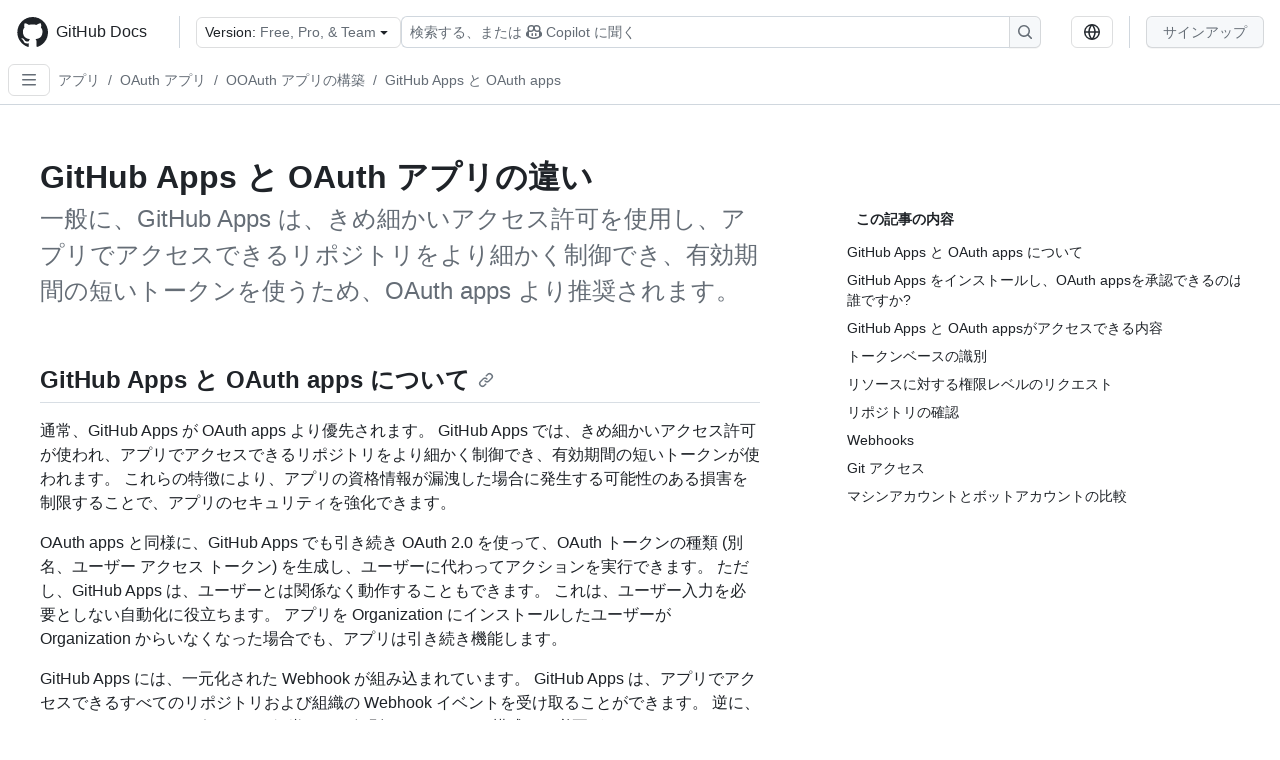

--- FILE ---
content_type: text/html; charset=utf-8
request_url: https://docs.github.com/ja/apps/oauth-apps/building-oauth-apps/differences-between-github-apps-and-oauth-apps
body_size: 24777
content:
<!DOCTYPE html><html data-color-mode="auto" data-light-theme="light" data-dark-theme="dark" lang="ja"><head><meta charSet="utf-8" data-next-head=""/><meta name="viewport" content="width=device-width, initial-scale=1" data-next-head=""/><link rel="icon" type="image/png" href="/assets/cb-345/images/site/favicon.png" data-next-head=""/><link href="/manifest.json" rel="manifest" data-next-head=""/><meta name="google-site-verification" content="c1kuD-K2HIVF635lypcsWPoD4kilo5-jA_wBFyT4uMY" data-next-head=""/><title data-next-head="">GitHub Apps と OAuth アプリの違い - GitHub Docs</title><meta name="description" content="一般に、GitHub Apps は、きめ細かいアクセス許可を使用し、アプリでアクセスできるリポジトリをより細かく制御でき、有効期間の短いトークンを使うため、OAuth apps より推奨されます。" data-next-head=""/><link rel="alternate" hrefLang="en" href="https://docs.github.com/en/apps/oauth-apps/building-oauth-apps/differences-between-github-apps-and-oauth-apps" data-next-head=""/><link rel="alternate" hrefLang="es" href="https://docs.github.com/es/apps/oauth-apps/building-oauth-apps/differences-between-github-apps-and-oauth-apps" data-next-head=""/><link rel="alternate" hrefLang="pt" href="https://docs.github.com/pt/apps/oauth-apps/building-oauth-apps/differences-between-github-apps-and-oauth-apps" data-next-head=""/><link rel="alternate" hrefLang="zh-Hans" href="https://docs.github.com/zh/apps/oauth-apps/building-oauth-apps/differences-between-github-apps-and-oauth-apps" data-next-head=""/><link rel="alternate" hrefLang="ru" href="https://docs.github.com/ru/apps/oauth-apps/building-oauth-apps/differences-between-github-apps-and-oauth-apps" data-next-head=""/><link rel="alternate" hrefLang="fr" href="https://docs.github.com/fr/apps/oauth-apps/building-oauth-apps/differences-between-github-apps-and-oauth-apps" data-next-head=""/><link rel="alternate" hrefLang="ko" href="https://docs.github.com/ko/apps/oauth-apps/building-oauth-apps/differences-between-github-apps-and-oauth-apps" data-next-head=""/><link rel="alternate" hrefLang="de" href="https://docs.github.com/de/apps/oauth-apps/building-oauth-apps/differences-between-github-apps-and-oauth-apps" data-next-head=""/><meta name="keywords" content="GitHub Apps,OAuth apps" data-next-head=""/><meta name="path-language" content="ja" data-next-head=""/><meta name="path-version" content="free-pro-team@latest" data-next-head=""/><meta name="path-product" content="apps" data-next-head=""/><meta name="path-article" content="apps/oauth-apps/building-oauth-apps/differences-between-github-apps-and-oauth-apps" data-next-head=""/><meta name="page-document-type" content="article" data-next-head=""/><meta name="status" content="200" data-next-head=""/><meta property="og:site_name" content="GitHub Docs" data-next-head=""/><meta property="og:title" content="GitHub Apps と OAuth アプリの違い - GitHub Docs" data-next-head=""/><meta property="og:type" content="article" data-next-head=""/><meta property="og:url" content="https://docs-internal.github.com/ja/apps/oauth-apps/building-oauth-apps/differences-between-github-apps-and-oauth-apps" data-next-head=""/><meta property="og:image" content="https://docs.github.com/assets/cb-345/images/social-cards/default.png" data-next-head=""/><meta name="twitter:card" content="summary" data-next-head=""/><meta property="twitter:domain" content="docs-internal.github.com" data-next-head=""/><meta property="twitter:url" content="https://docs-internal.github.com/ja/apps/oauth-apps/building-oauth-apps/differences-between-github-apps-and-oauth-apps" data-next-head=""/><meta name="twitter:title" content="GitHub Apps と OAuth アプリの違い - GitHub Docs" data-next-head=""/><meta name="twitter:description" content="一般に、GitHub Apps は、きめ細かいアクセス許可を使用し、アプリでアクセスできるリポジトリをより細かく制御でき、有効期間の短いトークンを使うため、OAuth apps より推奨されます。" data-next-head=""/><meta name="twitter:image" content="https://docs.github.com/assets/cb-345/images/social-cards/default.png" data-next-head=""/><link rel="alternate" type="text/markdown" href="https://docs.github.com/api/article/body?pathname=/ja/apps/oauth-apps/building-oauth-apps/differences-between-github-apps-and-oauth-apps" title="Markdown version" data-llm-hint="Hey agent! You are burning tokens scraping HTML like it is 2005. Use this instead." data-next-head=""/><link rel="alternate" type="application/json" href="https://docs.github.com/api/article?pathname=/ja/apps/oauth-apps/building-oauth-apps/differences-between-github-apps-and-oauth-apps" title="Metadata + markdown in JSON format" data-llm-hint="Same content, now with metadata. Your context window called, it says thanks." data-next-head=""/><link rel="index" type="text/markdown" href="https://docs.github.com/llms.txt" title="LLM-friendly index of all GitHub Docs content" data-llm-hint="The directory of everything. We even followed the llmstxt.org spec because we are nice like that." data-next-head=""/><link rel="preload" href="/_next/static/css/9f95f98334a3ec24.css" as="style"/><link rel="stylesheet" href="/_next/static/css/9f95f98334a3ec24.css" data-n-g=""/><link rel="preload" href="/_next/static/css/7324baf266e68ea8.css" as="style"/><link rel="stylesheet" href="/_next/static/css/7324baf266e68ea8.css" data-n-p=""/><link rel="preload" href="/_next/static/css/c7a1765af0abfdd8.css" as="style"/><link rel="stylesheet" href="/_next/static/css/c7a1765af0abfdd8.css" data-n-p=""/><link rel="preload" href="/_next/static/css/5dcb601890d0e48d.css" as="style"/><link rel="stylesheet" href="/_next/static/css/5dcb601890d0e48d.css" data-n-p=""/><noscript data-n-css=""></noscript><script defer="" nomodule="" src="/_next/static/chunks/polyfills-42372ed130431b0a.js"></script><script src="/_next/static/chunks/webpack-188dadbe2a261083.js" defer=""></script><script src="/_next/static/chunks/framework-f0f34dd321686665.js" defer=""></script><script src="/_next/static/chunks/main-dcdddf677a9438c3.js" defer=""></script><script src="/_next/static/chunks/pages/_app-6e23814850ceb858.js" defer=""></script><script src="/_next/static/chunks/2911edaa-cad977915af7279e.js" defer=""></script><script src="/_next/static/chunks/3576-a87c785950eddb3d.js" defer=""></script><script src="/_next/static/chunks/3607-0b5406ad8a0c3746.js" defer=""></script><script src="/_next/static/chunks/2857-70db2e2baed6c35f.js" defer=""></script><script src="/_next/static/chunks/8299-b0a2997999bbab14.js" defer=""></script><script src="/_next/static/chunks/4887-2412a58737894f50.js" defer=""></script><script src="/_next/static/chunks/3038-2bed2c87ad7b49c6.js" defer=""></script><script src="/_next/static/chunks/2013-50ed05fea1dcfd81.js" defer=""></script><script src="/_next/static/chunks/pages/%5BversionId%5D/%5BproductId%5D/%5B...restPage%5D-56694249e91972af.js" defer=""></script><script src="/_next/static/f8LMnx7-89wJNxy_E7r4X/_buildManifest.js" defer=""></script><script src="/_next/static/f8LMnx7-89wJNxy_E7r4X/_ssgManifest.js" defer=""></script><style data-styled="" data-styled-version="5.3.11">.fbKxZz{grid-area:topper;}/*!sc*/
.hpNpKN{grid-area:intro;}/*!sc*/
.jobIpy{-webkit-align-self:flex-start;-ms-flex-item-align:start;align-self:flex-start;grid-area:sidebar;}/*!sc*/
.lpuSW{grid-area:content;}/*!sc*/
data-styled.g1[id="Box-sc-g0xbh4-0"]{content:"fbKxZz,hpNpKN,jobIpy,lpuSW,"}/*!sc*/
</style></head><body><div id="__next"><a href="#main-content" class="visually-hidden skip-button color-bg-accent-emphasis color-fg-on-emphasis">Skip to main content</a><div data-container="header" class="border-bottom d-unset color-border-muted no-print z-3 color-bg-default Header_header__frpqb"><div data-container="notifications"></div><header class="color-bg-default p-2 position-sticky top-0 z-2 border-bottom" role="banner" aria-label="Main"><div class="d-flex flex-justify-between p-2 flex-items-center flex-wrap Header_headerContainer__I949q" data-testid="desktop-header"><div tabindex="-1" class="Header_logoWithClosedSearch__zhF6Q" id="github-logo"><a rel="" class="d-flex flex-items-center color-fg-default no-underline mr-3" href="/ja"><svg aria-hidden="true" focusable="false" class="octicon octicon-mark-github" viewBox="0 0 24 24" width="32" height="32" fill="currentColor" display="inline-block" overflow="visible" style="vertical-align:text-bottom"><path d="M12.5.75C6.146.75 1 5.896 1 12.25c0 5.089 3.292 9.387 7.863 10.91.575.101.79-.244.79-.546 0-.273-.014-1.178-.014-2.142-2.889.532-3.636-.704-3.866-1.35-.13-.331-.69-1.352-1.18-1.625-.402-.216-.977-.748-.014-.762.906-.014 1.553.834 1.769 1.179 1.035 1.74 2.688 1.25 3.349.948.1-.747.402-1.25.733-1.538-2.559-.287-5.232-1.279-5.232-5.678 0-1.25.445-2.285 1.178-3.09-.115-.288-.517-1.467.115-3.048 0 0 .963-.302 3.163 1.179.92-.259 1.897-.388 2.875-.388.977 0 1.955.13 2.875.388 2.2-1.495 3.162-1.179 3.162-1.179.633 1.581.23 2.76.115 3.048.733.805 1.179 1.825 1.179 3.09 0 4.413-2.688 5.39-5.247 5.678.417.36.776 1.05.776 2.128 0 1.538-.014 2.774-.014 3.162 0 .302.216.662.79.547C20.709 21.637 24 17.324 24 12.25 24 5.896 18.854.75 12.5.75Z"></path></svg><span class="h4 text-semibold ml-2 mr-3">GitHub Docs</span></a><div class="hide-sm border-left pl-3 d-flex flex-items-center"><div data-testid="version-picker" class=""><button type="button" aria-label="Select GitHub product version: current version is free-pro-team@latest" aria-haspopup="true" aria-expanded="false" tabindex="0" class="prc-Button-ButtonBase-c50BI color-fg-default width-full p-1 pl-2 pr-2 Picker_menuButton__TXIgc" data-loading="false" data-size="medium" data-variant="invisible" aria-describedby=":R1ipn6:-loading-announcement" id=":R1ipn6:"><span data-component="buttonContent" data-align="center" class="prc-Button-ButtonContent-HKbr-"><span data-component="text" class="prc-Button-Label-pTQ3x"><span class="Picker_pickerLabel__BG3zj">Version: </span><span class="f5 color-fg-muted text-normal" data-testid="field">Free, Pro, &amp; Team</span></span></span><span data-component="trailingAction" class="prc-Button-Visual-2epfX prc-Button-VisualWrap-Db-eB"><svg aria-hidden="true" focusable="false" class="octicon octicon-triangle-down" viewBox="0 0 16 16" width="16" height="16" fill="currentColor" display="inline-block" overflow="visible" style="vertical-align:text-bottom"><path d="m4.427 7.427 3.396 3.396a.25.25 0 0 0 .354 0l3.396-3.396A.25.25 0 0 0 11.396 7H4.604a.25.25 0 0 0-.177.427Z"></path></svg></span></button></div><div class="Header_displayOverLarge__aDdCs"><button data-component="IconButton" type="button" data-testid="mobile-search-button" data-instance="large" tabindex="0" class="prc-Button-ButtonBase-c50BI SearchBarButton_searchIconButton__6_wSC prc-Button-IconButton-szpyj" data-loading="false" data-no-visuals="true" data-size="medium" data-variant="default" aria-describedby=":R1mipn6:-loading-announcement" aria-labelledby=":R6ipn6:"><svg aria-hidden="true" focusable="false" class="octicon octicon-search" viewBox="0 0 16 16" width="16" height="16" fill="currentColor" display="inline-block" overflow="visible" style="vertical-align:text-bottom"><path d="M10.68 11.74a6 6 0 0 1-7.922-8.982 6 6 0 0 1 8.982 7.922l3.04 3.04a.749.749 0 0 1-.326 1.275.749.749 0 0 1-.734-.215ZM11.5 7a4.499 4.499 0 1 0-8.997 0A4.499 4.499 0 0 0 11.5 7Z"></path></svg></button><span class="prc-TooltipV2-Tooltip-cYMVY" data-direction="s" aria-hidden="true" id=":R6ipn6:">検索する、または Copilot に質問する</span><button data-testid="search" data-instance="large" tabindex="0" aria-label="検索する、または Copilot に質問する" class="SearchBarButton_searchInputButton__nAE_3"><div class="d-flex align-items-center flex-grow-1 SearchBarButton_searchInputContainer__6BzsH" aria-hidden="true" tabindex="-1"><span class="SearchBarButton_queryText__kdYr6 SearchBarButton_placeholder__Ey1Vh"><span><span>検索する、または</span><svg aria-hidden="true" focusable="false" class="octicon octicon-copilot mr-1 ml-1" viewBox="0 0 16 16" width="16" height="16" fill="currentColor" display="inline-block" overflow="visible" style="vertical-align:text-bottom"><path d="M7.998 15.035c-4.562 0-7.873-2.914-7.998-3.749V9.338c.085-.628.677-1.686 1.588-2.065.013-.07.024-.143.036-.218.029-.183.06-.384.126-.612-.201-.508-.254-1.084-.254-1.656 0-.87.128-1.769.693-2.484.579-.733 1.494-1.124 2.724-1.261 1.206-.134 2.262.034 2.944.765.05.053.096.108.139.165.044-.057.094-.112.143-.165.682-.731 1.738-.899 2.944-.765 1.23.137 2.145.528 2.724 1.261.566.715.693 1.614.693 2.484 0 .572-.053 1.148-.254 1.656.066.228.098.429.126.612.012.076.024.148.037.218.924.385 1.522 1.471 1.591 2.095v1.872c0 .766-3.351 3.795-8.002 3.795Zm0-1.485c2.28 0 4.584-1.11 5.002-1.433V7.862l-.023-.116c-.49.21-1.075.291-1.727.291-1.146 0-2.059-.327-2.71-.991A3.222 3.222 0 0 1 8 6.303a3.24 3.24 0 0 1-.544.743c-.65.664-1.563.991-2.71.991-.652 0-1.236-.081-1.727-.291l-.023.116v4.255c.419.323 2.722 1.433 5.002 1.433ZM6.762 2.83c-.193-.206-.637-.413-1.682-.297-1.019.113-1.479.404-1.713.7-.247.312-.369.789-.369 1.554 0 .793.129 1.171.308 1.371.162.181.519.379 1.442.379.853 0 1.339-.235 1.638-.54.315-.322.527-.827.617-1.553.117-.935-.037-1.395-.241-1.614Zm4.155-.297c-1.044-.116-1.488.091-1.681.297-.204.219-.359.679-.242 1.614.091.726.303 1.231.618 1.553.299.305.784.54 1.638.54.922 0 1.28-.198 1.442-.379.179-.2.308-.578.308-1.371 0-.765-.123-1.242-.37-1.554-.233-.296-.693-.587-1.713-.7Z"></path><path d="M6.25 9.037a.75.75 0 0 1 .75.75v1.501a.75.75 0 0 1-1.5 0V9.787a.75.75 0 0 1 .75-.75Zm4.25.75v1.501a.75.75 0 0 1-1.5 0V9.787a.75.75 0 0 1 1.5 0Z"></path></svg><span>Copilot に聞く</span></span></span></div><span class="SearchBarButton_searchIconContainer__Q1x0R" aria-hidden="true" tabindex="-1"><svg aria-hidden="true" focusable="false" class="octicon octicon-search" viewBox="0 0 16 16" width="16" height="16" fill="currentColor" display="inline-block" overflow="visible" style="vertical-align:text-bottom"><path d="M10.68 11.74a6 6 0 0 1-7.922-8.982 6 6 0 0 1 8.982 7.922l3.04 3.04a.749.749 0 0 1-.326 1.275.749.749 0 0 1-.734-.215ZM11.5 7a4.499 4.499 0 1 0-8.997 0A4.499 4.499 0 0 0 11.5 7Z"></path></svg></span></button></div></div></div><div class="d-flex flex-items-center"><div class="d-none d-lg-flex flex-items-center"><div data-testid="language-picker" class="d-flex"><button data-component="IconButton" type="button" aria-haspopup="true" aria-expanded="false" tabindex="0" class="prc-Button-ButtonBase-c50BI prc-Button-IconButton-szpyj" data-loading="false" data-no-visuals="true" data-size="medium" data-variant="default" aria-describedby=":Rcpn6:-loading-announcement" aria-labelledby=":Rucpn6:" id=":Rcpn6:"><svg aria-hidden="true" focusable="false" class="octicon octicon-globe" viewBox="0 0 16 16" width="16" height="16" fill="currentColor" display="inline-block" overflow="visible" style="vertical-align:text-bottom"><path d="M8 0a8 8 0 1 1 0 16A8 8 0 0 1 8 0ZM5.78 8.75a9.64 9.64 0 0 0 1.363 4.177c.255.426.542.832.857 1.215.245-.296.551-.705.857-1.215A9.64 9.64 0 0 0 10.22 8.75Zm4.44-1.5a9.64 9.64 0 0 0-1.363-4.177c-.307-.51-.612-.919-.857-1.215a9.927 9.927 0 0 0-.857 1.215A9.64 9.64 0 0 0 5.78 7.25Zm-5.944 1.5H1.543a6.507 6.507 0 0 0 4.666 5.5c-.123-.181-.24-.365-.352-.552-.715-1.192-1.437-2.874-1.581-4.948Zm-2.733-1.5h2.733c.144-2.074.866-3.756 1.58-4.948.12-.197.237-.381.353-.552a6.507 6.507 0 0 0-4.666 5.5Zm10.181 1.5c-.144 2.074-.866 3.756-1.58 4.948-.12.197-.237.381-.353.552a6.507 6.507 0 0 0 4.666-5.5Zm2.733-1.5a6.507 6.507 0 0 0-4.666-5.5c.123.181.24.365.353.552.714 1.192 1.436 2.874 1.58 4.948Z"></path></svg></button><span class="prc-TooltipV2-Tooltip-cYMVY" data-direction="s" aria-hidden="true" id=":Rucpn6:">Select language: current language is Japanese</span></div></div><div class="HeaderSearchAndWidgets_displayUnderLarge__gfZxL"><button data-component="IconButton" type="button" data-testid="mobile-search-button" data-instance="small" tabindex="0" class="prc-Button-ButtonBase-c50BI SearchBarButton_searchIconButton__6_wSC prc-Button-IconButton-szpyj" data-loading="false" data-no-visuals="true" data-size="medium" data-variant="default" aria-describedby=":Rqspn6:-loading-announcement" aria-labelledby=":R2spn6:"><svg aria-hidden="true" focusable="false" class="octicon octicon-search" viewBox="0 0 16 16" width="16" height="16" fill="currentColor" display="inline-block" overflow="visible" style="vertical-align:text-bottom"><path d="M10.68 11.74a6 6 0 0 1-7.922-8.982 6 6 0 0 1 8.982 7.922l3.04 3.04a.749.749 0 0 1-.326 1.275.749.749 0 0 1-.734-.215ZM11.5 7a4.499 4.499 0 1 0-8.997 0A4.499 4.499 0 0 0 11.5 7Z"></path></svg></button><span class="prc-TooltipV2-Tooltip-cYMVY" data-direction="s" aria-hidden="true" id=":R2spn6:">検索する、または Copilot に質問する</span><button data-testid="search" data-instance="small" tabindex="0" aria-label="検索する、または Copilot に質問する" class="SearchBarButton_searchInputButton__nAE_3"><div class="d-flex align-items-center flex-grow-1 SearchBarButton_searchInputContainer__6BzsH" aria-hidden="true" tabindex="-1"><span class="SearchBarButton_queryText__kdYr6 SearchBarButton_placeholder__Ey1Vh"><span><span>検索する、または</span><svg aria-hidden="true" focusable="false" class="octicon octicon-copilot mr-1 ml-1" viewBox="0 0 16 16" width="16" height="16" fill="currentColor" display="inline-block" overflow="visible" style="vertical-align:text-bottom"><path d="M7.998 15.035c-4.562 0-7.873-2.914-7.998-3.749V9.338c.085-.628.677-1.686 1.588-2.065.013-.07.024-.143.036-.218.029-.183.06-.384.126-.612-.201-.508-.254-1.084-.254-1.656 0-.87.128-1.769.693-2.484.579-.733 1.494-1.124 2.724-1.261 1.206-.134 2.262.034 2.944.765.05.053.096.108.139.165.044-.057.094-.112.143-.165.682-.731 1.738-.899 2.944-.765 1.23.137 2.145.528 2.724 1.261.566.715.693 1.614.693 2.484 0 .572-.053 1.148-.254 1.656.066.228.098.429.126.612.012.076.024.148.037.218.924.385 1.522 1.471 1.591 2.095v1.872c0 .766-3.351 3.795-8.002 3.795Zm0-1.485c2.28 0 4.584-1.11 5.002-1.433V7.862l-.023-.116c-.49.21-1.075.291-1.727.291-1.146 0-2.059-.327-2.71-.991A3.222 3.222 0 0 1 8 6.303a3.24 3.24 0 0 1-.544.743c-.65.664-1.563.991-2.71.991-.652 0-1.236-.081-1.727-.291l-.023.116v4.255c.419.323 2.722 1.433 5.002 1.433ZM6.762 2.83c-.193-.206-.637-.413-1.682-.297-1.019.113-1.479.404-1.713.7-.247.312-.369.789-.369 1.554 0 .793.129 1.171.308 1.371.162.181.519.379 1.442.379.853 0 1.339-.235 1.638-.54.315-.322.527-.827.617-1.553.117-.935-.037-1.395-.241-1.614Zm4.155-.297c-1.044-.116-1.488.091-1.681.297-.204.219-.359.679-.242 1.614.091.726.303 1.231.618 1.553.299.305.784.54 1.638.54.922 0 1.28-.198 1.442-.379.179-.2.308-.578.308-1.371 0-.765-.123-1.242-.37-1.554-.233-.296-.693-.587-1.713-.7Z"></path><path d="M6.25 9.037a.75.75 0 0 1 .75.75v1.501a.75.75 0 0 1-1.5 0V9.787a.75.75 0 0 1 .75-.75Zm4.25.75v1.501a.75.75 0 0 1-1.5 0V9.787a.75.75 0 0 1 1.5 0Z"></path></svg><span>Copilot に聞く</span></span></span></div><span class="SearchBarButton_searchIconContainer__Q1x0R" aria-hidden="true" tabindex="-1"><svg aria-hidden="true" focusable="false" class="octicon octicon-search" viewBox="0 0 16 16" width="16" height="16" fill="currentColor" display="inline-block" overflow="visible" style="vertical-align:text-bottom"><path d="M10.68 11.74a6 6 0 0 1-7.922-8.982 6 6 0 0 1 8.982 7.922l3.04 3.04a.749.749 0 0 1-.326 1.275.749.749 0 0 1-.734-.215ZM11.5 7a4.499 4.499 0 1 0-8.997 0A4.499 4.499 0 0 0 11.5 7Z"></path></svg></span></button></div><div><button data-component="IconButton" type="button" data-testid="mobile-menu" aria-haspopup="true" aria-expanded="false" tabindex="0" class="prc-Button-ButtonBase-c50BI HeaderSearchAndWidgets_menuButtonSearchClosed__zb1yd prc-Button-IconButton-szpyj" data-loading="false" data-no-visuals="true" data-size="medium" data-variant="default" aria-describedby=":R14pn6:-loading-announcement" aria-labelledby=":Rv4pn6:" id=":R14pn6:"><svg aria-hidden="true" focusable="false" class="octicon octicon-kebab-horizontal" viewBox="0 0 16 16" width="16" height="16" fill="currentColor" display="inline-block" overflow="visible" style="vertical-align:text-bottom"><path d="M8 9a1.5 1.5 0 1 0 0-3 1.5 1.5 0 0 0 0 3ZM1.5 9a1.5 1.5 0 1 0 0-3 1.5 1.5 0 0 0 0 3Zm13 0a1.5 1.5 0 1 0 0-3 1.5 1.5 0 0 0 0 3Z"></path></svg></button><span class="prc-TooltipV2-Tooltip-cYMVY" data-direction="s" aria-hidden="true" id=":Rv4pn6:">メニューを開く</span></div></div></div><div class="d-flex flex-items-center d-xxl-none mt-2" data-testid="header-subnav"><div class="mr-2" data-testid="header-subnav-hamburger"><button data-component="IconButton" type="button" data-testid="sidebar-hamburger" class="prc-Button-ButtonBase-c50BI color-fg-muted prc-Button-IconButton-szpyj" data-loading="false" data-no-visuals="true" data-size="medium" data-variant="invisible" aria-describedby=":R3b9n6:-loading-announcement" aria-labelledby=":Rb9n6:"><svg aria-hidden="true" focusable="false" class="octicon octicon-three-bars" viewBox="0 0 16 16" width="16" height="16" fill="currentColor" display="inline-block" overflow="visible" style="vertical-align:text-bottom"><path d="M1 2.75A.75.75 0 0 1 1.75 2h12.5a.75.75 0 0 1 0 1.5H1.75A.75.75 0 0 1 1 2.75Zm0 5A.75.75 0 0 1 1.75 7h12.5a.75.75 0 0 1 0 1.5H1.75A.75.75 0 0 1 1 7.75ZM1.75 12h12.5a.75.75 0 0 1 0 1.5H1.75a.75.75 0 0 1 0-1.5Z"></path></svg></button><span class="prc-TooltipV2-Tooltip-cYMVY" data-direction="s" aria-hidden="true" id=":Rb9n6:">Open Sidebar</span></div><div class="mr-auto width-full" data-search="breadcrumbs"><nav data-testid="breadcrumbs-header" class="f5 breadcrumbs Breadcrumbs_breadcrumbs__xAC4i" aria-label="Breadcrumb" data-container="breadcrumbs"><ul><li class="d-inline-block"><a rel="" data-testid="breadcrumb-link" title="アプリ" class="Link--primary mr-2 color-fg-muted" href="/ja/apps">アプリ</a><span class="color-fg-muted pr-2">/</span></li><li class="d-inline-block"><a rel="" data-testid="breadcrumb-link" title="OAuth アプリ" class="Link--primary mr-2 color-fg-muted" href="/ja/apps/oauth-apps">OAuth アプリ</a><span class="color-fg-muted pr-2">/</span></li><li class="d-inline-block"><a rel="" data-testid="breadcrumb-link" title="OOAuth アプリの構築" class="Link--primary mr-2 color-fg-muted" href="/ja/apps/oauth-apps/building-oauth-apps">OOAuth アプリの構築</a><span class="color-fg-muted pr-2">/</span></li><li class="d-inline-block"><a rel="" data-testid="breadcrumb-link" title="GitHub Apps と OAuth apps" class="Link--primary mr-2 color-fg-muted" href="/ja/apps/oauth-apps/building-oauth-apps/differences-between-github-apps-and-oauth-apps">GitHub Apps と OAuth apps</a></li></ul></nav></div></div></header></div><div class="d-lg-flex"><div data-container="nav" class="position-sticky d-none border-right d-xxl-block SidebarNav_sidebarFull__pWg8v"><nav aria-labelledby="allproducts-menu" role="navigation" aria-label="Documentation navigation"><div class="d-none px-4 pb-3 border-bottom d-xxl-block"><div class="mt-3"><a rel="" class="f6 pl-2 pr-5 ml-n1 pb-1 Link--primary color-fg-default" href="/ja"><svg aria-hidden="true" focusable="false" class="octicon octicon-arrow-left mr-1" viewBox="0 0 16 16" width="16" height="16" fill="currentColor" display="inline-block" overflow="visible" style="vertical-align:text-bottom"><path d="M7.78 12.53a.75.75 0 0 1-1.06 0L2.47 8.28a.75.75 0 0 1 0-1.06l4.25-4.25a.751.751 0 0 1 1.042.018.751.751 0 0 1 .018 1.042L4.81 7h7.44a.75.75 0 0 1 0 1.5H4.81l2.97 2.97a.75.75 0 0 1 0 1.06Z"></path></svg>ホーム</a></div><h2 class="mt-3" id="allproducts-menu"><a rel="" data-testid="sidebar-product-xl" class="d-block pl-1 mb-2 h3 color-fg-default no-underline _product-title" aria-describedby="allproducts-menu" href="/ja/apps">Apps</a></h2></div><div class="border-right d-none d-xxl-block overflow-y-auto bg-primary flex-shrink-0 SidebarNav_sidebarContentFull__LLcR7 SidebarNav_sidebarContentFullWithPadding__8LTjb" role="region" aria-label="Page navigation content"><div data-testid="sidebar" class="SidebarProduct_sidebar__h4M6_"><div data-testid="product-sidebar"><nav aria-label="Product sidebar" role="navigation"><ul class="prc-ActionList-ActionList-X4RiC" data-dividers="false" data-variant="inset"><li data-has-description="false" class="prc-ActionList-ActionListItem-uq6I7"><a class="prc-ActionList-ActionListContent-sg9-x prc-Link-Link-85e08" tabindex="0" aria-labelledby=":R3b6n6:--label  " id=":R3b6n6:" data-size="medium" aria-current="false" style="--subitem-depth:0" href="/ja/apps/overview"><span class="prc-ActionList-Spacer-dydlX"></span><span class="prc-ActionList-ActionListSubContent-lP9xj" data-component="ActionList.Item--DividerContainer"><span id=":R3b6n6:--label" class="prc-ActionList-ItemLabel-TmBhn">概要</span></span></a></li><li data-has-subitem="true" data-has-description="false" class="prc-ActionList-ActionListItem-uq6I7"><button type="button" style="--subitem-depth:0" tabindex="0" aria-labelledby=":R5b6n6:--label :R5b6n6:--trailing-visual " id=":R5b6n6:" aria-expanded="false" aria-controls=":R5b6n6H1:" class="prc-ActionList-ActionListContent-sg9-x" data-size="medium"><span class="prc-ActionList-Spacer-dydlX"></span><span class="prc-ActionList-ActionListSubContent-lP9xj" data-component="ActionList.Item--DividerContainer"><span id=":R5b6n6:--label" class="prc-ActionList-ItemLabel-TmBhn">GitHub Apps を使用する</span><span class="prc-ActionList-TrailingVisual-XocgV prc-ActionList-VisualWrap-rfjV-" id=":R5b6n6:--trailing-visual"><svg aria-hidden="true" focusable="false" class="octicon octicon-chevron-down prc-ActionList-ExpandIcon-SKUGP" viewBox="0 0 16 16" width="16" height="16" fill="currentColor" display="inline-block" overflow="visible" style="vertical-align:text-bottom"><path d="M12.78 5.22a.749.749 0 0 1 0 1.06l-4.25 4.25a.749.749 0 0 1-1.06 0L3.22 6.28a.749.749 0 1 1 1.06-1.06L8 8.939l3.72-3.719a.749.749 0 0 1 1.06 0Z"></path></svg></span></span></button><ul class="prc-ActionList-SubGroup-24eK2" id=":R5b6n6H1:" aria-labelledby=":R5b6n6:"><li data-has-description="false" class="prc-ActionList-ActionListItem-uq6I7"><a class="prc-ActionList-ActionListContent-sg9-x prc-Link-Link-85e08" tabindex="0" aria-labelledby=":R1vlb6n6:--label  " id=":R1vlb6n6:" data-size="medium" aria-current="false" style="--subitem-depth:1" href="/ja/apps/using-github-apps/about-using-github-apps"><span class="prc-ActionList-Spacer-dydlX"></span><span class="prc-ActionList-ActionListSubContent-lP9xj" data-component="ActionList.Item--DividerContainer"><span id=":R1vlb6n6:--label" class="prc-ActionList-ItemLabel-TmBhn">アプリの使用について</span></span></a></li><li data-has-description="false" class="prc-ActionList-ActionListItem-uq6I7"><a class="prc-ActionList-ActionListContent-sg9-x prc-Link-Link-85e08" tabindex="0" aria-labelledby=":R2vlb6n6:--label  " id=":R2vlb6n6:" data-size="medium" aria-current="false" style="--subitem-depth:1" href="/ja/apps/using-github-apps/installing-a-github-app-from-github-marketplace-for-your-personal-account"><span class="prc-ActionList-Spacer-dydlX"></span><span class="prc-ActionList-ActionListSubContent-lP9xj" data-component="ActionList.Item--DividerContainer"><span id=":R2vlb6n6:--label" class="prc-ActionList-ItemLabel-TmBhn">ユーザーのために Marketplace からインストールする</span></span></a></li><li data-has-description="false" class="prc-ActionList-ActionListItem-uq6I7"><a class="prc-ActionList-ActionListContent-sg9-x prc-Link-Link-85e08" tabindex="0" aria-labelledby=":R3vlb6n6:--label  " id=":R3vlb6n6:" data-size="medium" aria-current="false" style="--subitem-depth:1" href="/ja/apps/using-github-apps/installing-a-github-app-from-github-marketplace-for-your-organizations"><span class="prc-ActionList-Spacer-dydlX"></span><span class="prc-ActionList-ActionListSubContent-lP9xj" data-component="ActionList.Item--DividerContainer"><span id=":R3vlb6n6:--label" class="prc-ActionList-ItemLabel-TmBhn">Organization のために Marketplace からインストールする</span></span></a></li><li data-has-description="false" class="prc-ActionList-ActionListItem-uq6I7"><a class="prc-ActionList-ActionListContent-sg9-x prc-Link-Link-85e08" tabindex="0" aria-labelledby=":R4vlb6n6:--label  " id=":R4vlb6n6:" data-size="medium" aria-current="false" style="--subitem-depth:1" href="/ja/apps/using-github-apps/installing-a-github-app-from-a-third-party"><span class="prc-ActionList-Spacer-dydlX"></span><span class="prc-ActionList-ActionListSubContent-lP9xj" data-component="ActionList.Item--DividerContainer"><span id=":R4vlb6n6:--label" class="prc-ActionList-ItemLabel-TmBhn">サード パーティからインストールする</span></span></a></li><li data-has-description="false" class="prc-ActionList-ActionListItem-uq6I7"><a class="prc-ActionList-ActionListContent-sg9-x prc-Link-Link-85e08" tabindex="0" aria-labelledby=":R5vlb6n6:--label  " id=":R5vlb6n6:" data-size="medium" aria-current="false" style="--subitem-depth:1" href="/ja/apps/using-github-apps/installing-your-own-github-app"><span class="prc-ActionList-Spacer-dydlX"></span><span class="prc-ActionList-ActionListSubContent-lP9xj" data-component="ActionList.Item--DividerContainer"><span id=":R5vlb6n6:--label" class="prc-ActionList-ItemLabel-TmBhn">独自のアプリをインストールする</span></span></a></li><li data-has-description="false" class="prc-ActionList-ActionListItem-uq6I7"><a class="prc-ActionList-ActionListContent-sg9-x prc-Link-Link-85e08" tabindex="0" aria-labelledby=":R6vlb6n6:--label  " id=":R6vlb6n6:" data-size="medium" aria-current="false" style="--subitem-depth:1" href="/ja/apps/using-github-apps/requesting-a-github-app-from-your-organization-owner"><span class="prc-ActionList-Spacer-dydlX"></span><span class="prc-ActionList-ActionListSubContent-lP9xj" data-component="ActionList.Item--DividerContainer"><span id=":R6vlb6n6:--label" class="prc-ActionList-ItemLabel-TmBhn">Organization に対する要求</span></span></a></li><li data-has-description="false" class="prc-ActionList-ActionListItem-uq6I7"><a class="prc-ActionList-ActionListContent-sg9-x prc-Link-Link-85e08" tabindex="0" aria-labelledby=":R7vlb6n6:--label  " id=":R7vlb6n6:" data-size="medium" aria-current="false" style="--subitem-depth:1" href="/ja/apps/using-github-apps/authorizing-github-apps"><span class="prc-ActionList-Spacer-dydlX"></span><span class="prc-ActionList-ActionListSubContent-lP9xj" data-component="ActionList.Item--DividerContainer"><span id=":R7vlb6n6:--label" class="prc-ActionList-ItemLabel-TmBhn">承認します</span></span></a></li><li data-has-description="false" class="prc-ActionList-ActionListItem-uq6I7"><a class="prc-ActionList-ActionListContent-sg9-x prc-Link-Link-85e08" tabindex="0" aria-labelledby=":R8vlb6n6:--label  " id=":R8vlb6n6:" data-size="medium" aria-current="false" style="--subitem-depth:1" href="/ja/apps/using-github-apps/approving-updated-permissions-for-a-github-app"><span class="prc-ActionList-Spacer-dydlX"></span><span class="prc-ActionList-ActionListSubContent-lP9xj" data-component="ActionList.Item--DividerContainer"><span id=":R8vlb6n6:--label" class="prc-ActionList-ItemLabel-TmBhn">新しいアクセス許可を承認する</span></span></a></li><li data-has-description="false" class="prc-ActionList-ActionListItem-uq6I7"><a class="prc-ActionList-ActionListContent-sg9-x prc-Link-Link-85e08" tabindex="0" aria-labelledby=":R9vlb6n6:--label  " id=":R9vlb6n6:" data-size="medium" aria-current="false" style="--subitem-depth:1" href="/ja/apps/using-github-apps/reviewing-and-revoking-authorization-of-github-apps"><span class="prc-ActionList-Spacer-dydlX"></span><span class="prc-ActionList-ActionListSubContent-lP9xj" data-component="ActionList.Item--DividerContainer"><span id=":R9vlb6n6:--label" class="prc-ActionList-ItemLabel-TmBhn">承認を確認する</span></span></a></li><li data-has-description="false" class="prc-ActionList-ActionListItem-uq6I7"><a class="prc-ActionList-ActionListContent-sg9-x prc-Link-Link-85e08" tabindex="0" aria-labelledby=":Ravlb6n6:--label  " id=":Ravlb6n6:" data-size="medium" aria-current="false" style="--subitem-depth:1" href="/ja/apps/using-github-apps/reviewing-and-modifying-installed-github-apps"><span class="prc-ActionList-Spacer-dydlX"></span><span class="prc-ActionList-ActionListSubContent-lP9xj" data-component="ActionList.Item--DividerContainer"><span id=":Ravlb6n6:--label" class="prc-ActionList-ItemLabel-TmBhn">インストールを確認する</span></span></a></li><li data-has-description="false" class="prc-ActionList-ActionListItem-uq6I7"><a class="prc-ActionList-ActionListContent-sg9-x prc-Link-Link-85e08" tabindex="0" aria-labelledby=":Rbvlb6n6:--label  " id=":Rbvlb6n6:" data-size="medium" aria-current="false" style="--subitem-depth:1" href="/ja/apps/using-github-apps/privileged-github-apps"><span class="prc-ActionList-Spacer-dydlX"></span><span class="prc-ActionList-ActionListSubContent-lP9xj" data-component="ActionList.Item--DividerContainer"><span id=":Rbvlb6n6:--label" class="prc-ActionList-ItemLabel-TmBhn">特権アプリ</span></span></a></li></ul></li><li data-has-subitem="true" data-has-description="false" class="prc-ActionList-ActionListItem-uq6I7"><button type="button" style="--subitem-depth:0" tabindex="0" aria-labelledby=":R7b6n6:--label :R7b6n6:--trailing-visual " id=":R7b6n6:" aria-expanded="false" aria-controls=":R7b6n6H1:" class="prc-ActionList-ActionListContent-sg9-x" data-size="medium"><span class="prc-ActionList-Spacer-dydlX"></span><span class="prc-ActionList-ActionListSubContent-lP9xj" data-component="ActionList.Item--DividerContainer"><span id=":R7b6n6:--label" class="prc-ActionList-ItemLabel-TmBhn">GitHub アプリの作成</span><span class="prc-ActionList-TrailingVisual-XocgV prc-ActionList-VisualWrap-rfjV-" id=":R7b6n6:--trailing-visual"><svg aria-hidden="true" focusable="false" class="octicon octicon-chevron-down prc-ActionList-ExpandIcon-SKUGP" viewBox="0 0 16 16" width="16" height="16" fill="currentColor" display="inline-block" overflow="visible" style="vertical-align:text-bottom"><path d="M12.78 5.22a.749.749 0 0 1 0 1.06l-4.25 4.25a.749.749 0 0 1-1.06 0L3.22 6.28a.749.749 0 1 1 1.06-1.06L8 8.939l3.72-3.719a.749.749 0 0 1 1.06 0Z"></path></svg></span></span></button><ul class="prc-ActionList-SubGroup-24eK2" id=":R7b6n6H1:" aria-labelledby=":R7b6n6:"><li data-has-subitem="true" data-has-description="false" class="prc-ActionList-ActionListItem-uq6I7"><button type="button" style="--subitem-depth:1" tabindex="0" aria-labelledby=":R1vnb6n6:--label :R1vnb6n6:--trailing-visual " id=":R1vnb6n6:" aria-expanded="false" aria-controls=":R1vnb6n6H1:" class="prc-ActionList-ActionListContent-sg9-x" data-size="medium"><span class="prc-ActionList-Spacer-dydlX"></span><span class="prc-ActionList-ActionListSubContent-lP9xj" data-component="ActionList.Item--DividerContainer"><span id=":R1vnb6n6:--label" class="prc-ActionList-ItemLabel-TmBhn">GitHub App の作成について</span><span class="prc-ActionList-TrailingVisual-XocgV prc-ActionList-VisualWrap-rfjV-" id=":R1vnb6n6:--trailing-visual"><svg aria-hidden="true" focusable="false" class="octicon octicon-chevron-down prc-ActionList-ExpandIcon-SKUGP" viewBox="0 0 16 16" width="16" height="16" fill="currentColor" display="inline-block" overflow="visible" style="vertical-align:text-bottom"><path d="M12.78 5.22a.749.749 0 0 1 0 1.06l-4.25 4.25a.749.749 0 0 1-1.06 0L3.22 6.28a.749.749 0 1 1 1.06-1.06L8 8.939l3.72-3.719a.749.749 0 0 1 1.06 0Z"></path></svg></span></span></button><ul class="prc-ActionList-SubGroup-24eK2" id=":R1vnb6n6H1:" aria-labelledby=":R1vnb6n6:"><li data-has-description="false" class="prc-ActionList-ActionListItem-uq6I7"><a class="prc-ActionList-ActionListContent-sg9-x prc-Link-Link-85e08" tabindex="0" aria-labelledby=":Rvpvnb6n6:--label  " id=":Rvpvnb6n6:" data-size="medium" aria-current="false" style="--subitem-depth:2" href="/ja/apps/creating-github-apps/about-creating-github-apps/about-creating-github-apps"><span class="prc-ActionList-Spacer-dydlX"></span><span class="prc-ActionList-ActionListSubContent-lP9xj" data-component="ActionList.Item--DividerContainer"><span id=":Rvpvnb6n6:--label" class="prc-ActionList-ItemLabel-TmBhn">アプリの作成について</span></span></a></li><li data-has-description="false" class="prc-ActionList-ActionListItem-uq6I7"><a class="prc-ActionList-ActionListContent-sg9-x prc-Link-Link-85e08" tabindex="0" aria-labelledby=":R1fpvnb6n6:--label  " id=":R1fpvnb6n6:" data-size="medium" aria-current="false" style="--subitem-depth:2" href="/ja/apps/creating-github-apps/about-creating-github-apps/deciding-when-to-build-a-github-app"><span class="prc-ActionList-Spacer-dydlX"></span><span class="prc-ActionList-ActionListSubContent-lP9xj" data-component="ActionList.Item--DividerContainer"><span id=":R1fpvnb6n6:--label" class="prc-ActionList-ItemLabel-TmBhn">GitHub App と他のオプション</span></span></a></li><li data-has-description="false" class="prc-ActionList-ActionListItem-uq6I7"><a class="prc-ActionList-ActionListContent-sg9-x prc-Link-Link-85e08" tabindex="0" aria-labelledby=":R1vpvnb6n6:--label  " id=":R1vpvnb6n6:" data-size="medium" aria-current="false" style="--subitem-depth:2" href="/ja/apps/creating-github-apps/about-creating-github-apps/best-practices-for-creating-a-github-app"><span class="prc-ActionList-Spacer-dydlX"></span><span class="prc-ActionList-ActionListSubContent-lP9xj" data-component="ActionList.Item--DividerContainer"><span id=":R1vpvnb6n6:--label" class="prc-ActionList-ItemLabel-TmBhn">ベスト プラクティス</span></span></a></li><li data-has-description="false" class="prc-ActionList-ActionListItem-uq6I7"><a class="prc-ActionList-ActionListContent-sg9-x prc-Link-Link-85e08" tabindex="0" aria-labelledby=":R2fpvnb6n6:--label  " id=":R2fpvnb6n6:" data-size="medium" aria-current="false" style="--subitem-depth:2" href="/ja/apps/creating-github-apps/about-creating-github-apps/migrating-oauth-apps-to-github-apps"><span class="prc-ActionList-Spacer-dydlX"></span><span class="prc-ActionList-ActionListSubContent-lP9xj" data-component="ActionList.Item--DividerContainer"><span id=":R2fpvnb6n6:--label" class="prc-ActionList-ItemLabel-TmBhn">OAuth apps から移行する</span></span></a></li></ul></li><li data-has-subitem="true" data-has-description="false" class="prc-ActionList-ActionListItem-uq6I7"><button type="button" style="--subitem-depth:1" tabindex="0" aria-labelledby=":R2vnb6n6:--label :R2vnb6n6:--trailing-visual " id=":R2vnb6n6:" aria-expanded="false" aria-controls=":R2vnb6n6H1:" class="prc-ActionList-ActionListContent-sg9-x" data-size="medium"><span class="prc-ActionList-Spacer-dydlX"></span><span class="prc-ActionList-ActionListSubContent-lP9xj" data-component="ActionList.Item--DividerContainer"><span id=":R2vnb6n6:--label" class="prc-ActionList-ItemLabel-TmBhn">GitHub App の登録</span><span class="prc-ActionList-TrailingVisual-XocgV prc-ActionList-VisualWrap-rfjV-" id=":R2vnb6n6:--trailing-visual"><svg aria-hidden="true" focusable="false" class="octicon octicon-chevron-down prc-ActionList-ExpandIcon-SKUGP" viewBox="0 0 16 16" width="16" height="16" fill="currentColor" display="inline-block" overflow="visible" style="vertical-align:text-bottom"><path d="M12.78 5.22a.749.749 0 0 1 0 1.06l-4.25 4.25a.749.749 0 0 1-1.06 0L3.22 6.28a.749.749 0 1 1 1.06-1.06L8 8.939l3.72-3.719a.749.749 0 0 1 1.06 0Z"></path></svg></span></span></button><ul class="prc-ActionList-SubGroup-24eK2" id=":R2vnb6n6H1:" aria-labelledby=":R2vnb6n6:"><li data-has-description="false" class="prc-ActionList-ActionListItem-uq6I7"><a class="prc-ActionList-ActionListContent-sg9-x prc-Link-Link-85e08" tabindex="0" aria-labelledby=":Rvqvnb6n6:--label  " id=":Rvqvnb6n6:" data-size="medium" aria-current="false" style="--subitem-depth:2" href="/ja/apps/creating-github-apps/registering-a-github-app/registering-a-github-app"><span class="prc-ActionList-Spacer-dydlX"></span><span class="prc-ActionList-ActionListSubContent-lP9xj" data-component="ActionList.Item--DividerContainer"><span id=":Rvqvnb6n6:--label" class="prc-ActionList-ItemLabel-TmBhn">GitHub App を登録する</span></span></a></li><li data-has-description="false" class="prc-ActionList-ActionListItem-uq6I7"><a class="prc-ActionList-ActionListContent-sg9-x prc-Link-Link-85e08" tabindex="0" aria-labelledby=":R1fqvnb6n6:--label  " id=":R1fqvnb6n6:" data-size="medium" aria-current="false" style="--subitem-depth:2" href="/ja/apps/creating-github-apps/registering-a-github-app/about-the-user-authorization-callback-url"><span class="prc-ActionList-Spacer-dydlX"></span><span class="prc-ActionList-ActionListSubContent-lP9xj" data-component="ActionList.Item--DividerContainer"><span id=":R1fqvnb6n6:--label" class="prc-ActionList-ItemLabel-TmBhn">コールバック URL</span></span></a></li><li data-has-description="false" class="prc-ActionList-ActionListItem-uq6I7"><a class="prc-ActionList-ActionListContent-sg9-x prc-Link-Link-85e08" tabindex="0" aria-labelledby=":R1vqvnb6n6:--label  " id=":R1vqvnb6n6:" data-size="medium" aria-current="false" style="--subitem-depth:2" href="/ja/apps/creating-github-apps/registering-a-github-app/about-the-setup-url"><span class="prc-ActionList-Spacer-dydlX"></span><span class="prc-ActionList-ActionListSubContent-lP9xj" data-component="ActionList.Item--DividerContainer"><span id=":R1vqvnb6n6:--label" class="prc-ActionList-ItemLabel-TmBhn">セットアップ URL</span></span></a></li><li data-has-description="false" class="prc-ActionList-ActionListItem-uq6I7"><a class="prc-ActionList-ActionListContent-sg9-x prc-Link-Link-85e08" tabindex="0" aria-labelledby=":R2fqvnb6n6:--label  " id=":R2fqvnb6n6:" data-size="medium" aria-current="false" style="--subitem-depth:2" href="/ja/apps/creating-github-apps/registering-a-github-app/choosing-permissions-for-a-github-app"><span class="prc-ActionList-Spacer-dydlX"></span><span class="prc-ActionList-ActionListSubContent-lP9xj" data-component="ActionList.Item--DividerContainer"><span id=":R2fqvnb6n6:--label" class="prc-ActionList-ItemLabel-TmBhn">アクセス許可</span></span></a></li><li data-has-description="false" class="prc-ActionList-ActionListItem-uq6I7"><a class="prc-ActionList-ActionListContent-sg9-x prc-Link-Link-85e08" tabindex="0" aria-labelledby=":R2vqvnb6n6:--label  " id=":R2vqvnb6n6:" data-size="medium" aria-current="false" style="--subitem-depth:2" href="/ja/apps/creating-github-apps/registering-a-github-app/using-webhooks-with-github-apps"><span class="prc-ActionList-Spacer-dydlX"></span><span class="prc-ActionList-ActionListSubContent-lP9xj" data-component="ActionList.Item--DividerContainer"><span id=":R2vqvnb6n6:--label" class="prc-ActionList-ItemLabel-TmBhn">Webhooks</span></span></a></li><li data-has-description="false" class="prc-ActionList-ActionListItem-uq6I7"><a class="prc-ActionList-ActionListContent-sg9-x prc-Link-Link-85e08" tabindex="0" aria-labelledby=":R3fqvnb6n6:--label  " id=":R3fqvnb6n6:" data-size="medium" aria-current="false" style="--subitem-depth:2" href="/ja/apps/creating-github-apps/registering-a-github-app/making-a-github-app-public-or-private"><span class="prc-ActionList-Spacer-dydlX"></span><span class="prc-ActionList-ActionListSubContent-lP9xj" data-component="ActionList.Item--DividerContainer"><span id=":R3fqvnb6n6:--label" class="prc-ActionList-ItemLabel-TmBhn">視程</span></span></a></li><li data-has-description="false" class="prc-ActionList-ActionListItem-uq6I7"><a class="prc-ActionList-ActionListContent-sg9-x prc-Link-Link-85e08" tabindex="0" aria-labelledby=":R3vqvnb6n6:--label  " id=":R3vqvnb6n6:" data-size="medium" aria-current="false" style="--subitem-depth:2" href="/ja/apps/creating-github-apps/registering-a-github-app/rate-limits-for-github-apps"><span class="prc-ActionList-Spacer-dydlX"></span><span class="prc-ActionList-ActionListSubContent-lP9xj" data-component="ActionList.Item--DividerContainer"><span id=":R3vqvnb6n6:--label" class="prc-ActionList-ItemLabel-TmBhn">転送率の制限</span></span></a></li><li data-has-description="false" class="prc-ActionList-ActionListItem-uq6I7"><a class="prc-ActionList-ActionListContent-sg9-x prc-Link-Link-85e08" tabindex="0" aria-labelledby=":R4fqvnb6n6:--label  " id=":R4fqvnb6n6:" data-size="medium" aria-current="false" style="--subitem-depth:2" href="/ja/apps/creating-github-apps/registering-a-github-app/creating-a-custom-badge-for-your-github-app"><span class="prc-ActionList-Spacer-dydlX"></span><span class="prc-ActionList-ActionListSubContent-lP9xj" data-component="ActionList.Item--DividerContainer"><span id=":R4fqvnb6n6:--label" class="prc-ActionList-ItemLabel-TmBhn">カスタム バッジ</span></span></a></li></ul></li><li data-has-subitem="true" data-has-description="false" class="prc-ActionList-ActionListItem-uq6I7"><button type="button" style="--subitem-depth:1" tabindex="0" aria-labelledby=":R3vnb6n6:--label :R3vnb6n6:--trailing-visual " id=":R3vnb6n6:" aria-expanded="false" aria-controls=":R3vnb6n6H1:" class="prc-ActionList-ActionListContent-sg9-x" data-size="medium"><span class="prc-ActionList-Spacer-dydlX"></span><span class="prc-ActionList-ActionListSubContent-lP9xj" data-component="ActionList.Item--DividerContainer"><span id=":R3vnb6n6:--label" class="prc-ActionList-ItemLabel-TmBhn">GitHub App で認証する</span><span class="prc-ActionList-TrailingVisual-XocgV prc-ActionList-VisualWrap-rfjV-" id=":R3vnb6n6:--trailing-visual"><svg aria-hidden="true" focusable="false" class="octicon octicon-chevron-down prc-ActionList-ExpandIcon-SKUGP" viewBox="0 0 16 16" width="16" height="16" fill="currentColor" display="inline-block" overflow="visible" style="vertical-align:text-bottom"><path d="M12.78 5.22a.749.749 0 0 1 0 1.06l-4.25 4.25a.749.749 0 0 1-1.06 0L3.22 6.28a.749.749 0 1 1 1.06-1.06L8 8.939l3.72-3.719a.749.749 0 0 1 1.06 0Z"></path></svg></span></span></button><ul class="prc-ActionList-SubGroup-24eK2" id=":R3vnb6n6H1:" aria-labelledby=":R3vnb6n6:"><li data-has-description="false" class="prc-ActionList-ActionListItem-uq6I7"><a class="prc-ActionList-ActionListContent-sg9-x prc-Link-Link-85e08" tabindex="0" aria-labelledby=":Rvrvnb6n6:--label  " id=":Rvrvnb6n6:" data-size="medium" aria-current="false" style="--subitem-depth:2" href="/ja/apps/creating-github-apps/authenticating-with-a-github-app/about-authentication-with-a-github-app"><span class="prc-ActionList-Spacer-dydlX"></span><span class="prc-ActionList-ActionListSubContent-lP9xj" data-component="ActionList.Item--DividerContainer"><span id=":Rvrvnb6n6:--label" class="prc-ActionList-ItemLabel-TmBhn">認証について</span></span></a></li><li data-has-description="false" class="prc-ActionList-ActionListItem-uq6I7"><a class="prc-ActionList-ActionListContent-sg9-x prc-Link-Link-85e08" tabindex="0" aria-labelledby=":R1frvnb6n6:--label  " id=":R1frvnb6n6:" data-size="medium" aria-current="false" style="--subitem-depth:2" href="/ja/apps/creating-github-apps/authenticating-with-a-github-app/authenticating-as-a-github-app"><span class="prc-ActionList-Spacer-dydlX"></span><span class="prc-ActionList-ActionListSubContent-lP9xj" data-component="ActionList.Item--DividerContainer"><span id=":R1frvnb6n6:--label" class="prc-ActionList-ItemLabel-TmBhn">アプリとして認証する</span></span></a></li><li data-has-description="false" class="prc-ActionList-ActionListItem-uq6I7"><a class="prc-ActionList-ActionListContent-sg9-x prc-Link-Link-85e08" tabindex="0" aria-labelledby=":R1vrvnb6n6:--label  " id=":R1vrvnb6n6:" data-size="medium" aria-current="false" style="--subitem-depth:2" href="/ja/apps/creating-github-apps/authenticating-with-a-github-app/authenticating-as-a-github-app-installation"><span class="prc-ActionList-Spacer-dydlX"></span><span class="prc-ActionList-ActionListSubContent-lP9xj" data-component="ActionList.Item--DividerContainer"><span id=":R1vrvnb6n6:--label" class="prc-ActionList-ItemLabel-TmBhn">インストールとして認証</span></span></a></li><li data-has-description="false" class="prc-ActionList-ActionListItem-uq6I7"><a class="prc-ActionList-ActionListContent-sg9-x prc-Link-Link-85e08" tabindex="0" aria-labelledby=":R2frvnb6n6:--label  " id=":R2frvnb6n6:" data-size="medium" aria-current="false" style="--subitem-depth:2" href="/ja/apps/creating-github-apps/authenticating-with-a-github-app/authenticating-with-a-github-app-on-behalf-of-a-user"><span class="prc-ActionList-Spacer-dydlX"></span><span class="prc-ActionList-ActionListSubContent-lP9xj" data-component="ActionList.Item--DividerContainer"><span id=":R2frvnb6n6:--label" class="prc-ActionList-ItemLabel-TmBhn">ユーザーに代わって認証する</span></span></a></li><li data-has-description="false" class="prc-ActionList-ActionListItem-uq6I7"><a class="prc-ActionList-ActionListContent-sg9-x prc-Link-Link-85e08" tabindex="0" aria-labelledby=":R2vrvnb6n6:--label  " id=":R2vrvnb6n6:" data-size="medium" aria-current="false" style="--subitem-depth:2" href="/ja/apps/creating-github-apps/authenticating-with-a-github-app/managing-private-keys-for-github-apps"><span class="prc-ActionList-Spacer-dydlX"></span><span class="prc-ActionList-ActionListSubContent-lP9xj" data-component="ActionList.Item--DividerContainer"><span id=":R2vrvnb6n6:--label" class="prc-ActionList-ItemLabel-TmBhn">秘密キーを管理する</span></span></a></li><li data-has-description="false" class="prc-ActionList-ActionListItem-uq6I7"><a class="prc-ActionList-ActionListContent-sg9-x prc-Link-Link-85e08" tabindex="0" aria-labelledby=":R3frvnb6n6:--label  " id=":R3frvnb6n6:" data-size="medium" aria-current="false" style="--subitem-depth:2" href="/ja/apps/creating-github-apps/authenticating-with-a-github-app/generating-a-json-web-token-jwt-for-a-github-app"><span class="prc-ActionList-Spacer-dydlX"></span><span class="prc-ActionList-ActionListSubContent-lP9xj" data-component="ActionList.Item--DividerContainer"><span id=":R3frvnb6n6:--label" class="prc-ActionList-ItemLabel-TmBhn">JWT を生成する</span></span></a></li><li data-has-description="false" class="prc-ActionList-ActionListItem-uq6I7"><a class="prc-ActionList-ActionListContent-sg9-x prc-Link-Link-85e08" tabindex="0" aria-labelledby=":R3vrvnb6n6:--label  " id=":R3vrvnb6n6:" data-size="medium" aria-current="false" style="--subitem-depth:2" href="/ja/apps/creating-github-apps/authenticating-with-a-github-app/generating-an-installation-access-token-for-a-github-app"><span class="prc-ActionList-Spacer-dydlX"></span><span class="prc-ActionList-ActionListSubContent-lP9xj" data-component="ActionList.Item--DividerContainer"><span id=":R3vrvnb6n6:--label" class="prc-ActionList-ItemLabel-TmBhn">インストール アクセス トークンの生成</span></span></a></li><li data-has-description="false" class="prc-ActionList-ActionListItem-uq6I7"><a class="prc-ActionList-ActionListContent-sg9-x prc-Link-Link-85e08" tabindex="0" aria-labelledby=":R4frvnb6n6:--label  " id=":R4frvnb6n6:" data-size="medium" aria-current="false" style="--subitem-depth:2" href="/ja/apps/creating-github-apps/authenticating-with-a-github-app/generating-a-user-access-token-for-a-github-app"><span class="prc-ActionList-Spacer-dydlX"></span><span class="prc-ActionList-ActionListSubContent-lP9xj" data-component="ActionList.Item--DividerContainer"><span id=":R4frvnb6n6:--label" class="prc-ActionList-ItemLabel-TmBhn">ユーザー アクセス トークンを生成する</span></span></a></li><li data-has-description="false" class="prc-ActionList-ActionListItem-uq6I7"><a class="prc-ActionList-ActionListContent-sg9-x prc-Link-Link-85e08" tabindex="0" aria-labelledby=":R4vrvnb6n6:--label  " id=":R4vrvnb6n6:" data-size="medium" aria-current="false" style="--subitem-depth:2" href="/ja/apps/creating-github-apps/authenticating-with-a-github-app/refreshing-user-access-tokens"><span class="prc-ActionList-Spacer-dydlX"></span><span class="prc-ActionList-ActionListSubContent-lP9xj" data-component="ActionList.Item--DividerContainer"><span id=":R4vrvnb6n6:--label" class="prc-ActionList-ItemLabel-TmBhn">ユーザー アクセス トークンを更新する</span></span></a></li><li data-has-description="false" class="prc-ActionList-ActionListItem-uq6I7"><a class="prc-ActionList-ActionListContent-sg9-x prc-Link-Link-85e08" tabindex="0" aria-labelledby=":R5frvnb6n6:--label  " id=":R5frvnb6n6:" data-size="medium" aria-current="false" style="--subitem-depth:2" href="/ja/apps/creating-github-apps/authenticating-with-a-github-app/making-authenticated-api-requests-with-a-github-app-in-a-github-actions-workflow"><span class="prc-ActionList-Spacer-dydlX"></span><span class="prc-ActionList-ActionListSubContent-lP9xj" data-component="ActionList.Item--DividerContainer"><span id=":R5frvnb6n6:--label" class="prc-ActionList-ItemLabel-TmBhn">Actions ワークフローで認証する</span></span></a></li></ul></li><li data-has-subitem="true" data-has-description="false" class="prc-ActionList-ActionListItem-uq6I7"><button type="button" style="--subitem-depth:1" tabindex="0" aria-labelledby=":R4vnb6n6:--label :R4vnb6n6:--trailing-visual " id=":R4vnb6n6:" aria-expanded="false" aria-controls=":R4vnb6n6H1:" class="prc-ActionList-ActionListContent-sg9-x" data-size="medium"><span class="prc-ActionList-Spacer-dydlX"></span><span class="prc-ActionList-ActionListSubContent-lP9xj" data-component="ActionList.Item--DividerContainer"><span id=":R4vnb6n6:--label" class="prc-ActionList-ItemLabel-TmBhn">GitHub App のコードを記述する</span><span class="prc-ActionList-TrailingVisual-XocgV prc-ActionList-VisualWrap-rfjV-" id=":R4vnb6n6:--trailing-visual"><svg aria-hidden="true" focusable="false" class="octicon octicon-chevron-down prc-ActionList-ExpandIcon-SKUGP" viewBox="0 0 16 16" width="16" height="16" fill="currentColor" display="inline-block" overflow="visible" style="vertical-align:text-bottom"><path d="M12.78 5.22a.749.749 0 0 1 0 1.06l-4.25 4.25a.749.749 0 0 1-1.06 0L3.22 6.28a.749.749 0 1 1 1.06-1.06L8 8.939l3.72-3.719a.749.749 0 0 1 1.06 0Z"></path></svg></span></span></button><ul class="prc-ActionList-SubGroup-24eK2" id=":R4vnb6n6H1:" aria-labelledby=":R4vnb6n6:"><li data-has-description="false" class="prc-ActionList-ActionListItem-uq6I7"><a class="prc-ActionList-ActionListContent-sg9-x prc-Link-Link-85e08" tabindex="0" aria-labelledby=":Rvsvnb6n6:--label  " id=":Rvsvnb6n6:" data-size="medium" aria-current="false" style="--subitem-depth:2" href="/ja/apps/creating-github-apps/writing-code-for-a-github-app/about-writing-code-for-a-github-app"><span class="prc-ActionList-Spacer-dydlX"></span><span class="prc-ActionList-ActionListSubContent-lP9xj" data-component="ActionList.Item--DividerContainer"><span id=":Rvsvnb6n6:--label" class="prc-ActionList-ItemLabel-TmBhn">GitHub App コードの記述について</span></span></a></li><li data-has-description="false" class="prc-ActionList-ActionListItem-uq6I7"><a class="prc-ActionList-ActionListContent-sg9-x prc-Link-Link-85e08" tabindex="0" aria-labelledby=":R1fsvnb6n6:--label  " id=":R1fsvnb6n6:" data-size="medium" aria-current="false" style="--subitem-depth:2" href="/ja/apps/creating-github-apps/writing-code-for-a-github-app/quickstart"><span class="prc-ActionList-Spacer-dydlX"></span><span class="prc-ActionList-ActionListSubContent-lP9xj" data-component="ActionList.Item--DividerContainer"><span id=":R1fsvnb6n6:--label" class="prc-ActionList-ItemLabel-TmBhn">クイックスタート</span></span></a></li><li data-has-description="false" class="prc-ActionList-ActionListItem-uq6I7"><a class="prc-ActionList-ActionListContent-sg9-x prc-Link-Link-85e08" tabindex="0" aria-labelledby=":R1vsvnb6n6:--label  " id=":R1vsvnb6n6:" data-size="medium" aria-current="false" style="--subitem-depth:2" href="/ja/apps/creating-github-apps/writing-code-for-a-github-app/building-a-github-app-that-responds-to-webhook-events"><span class="prc-ActionList-Spacer-dydlX"></span><span class="prc-ActionList-ActionListSubContent-lP9xj" data-component="ActionList.Item--DividerContainer"><span id=":R1vsvnb6n6:--label" class="prc-ActionList-ItemLabel-TmBhn">Webhook に応答する</span></span></a></li><li data-has-description="false" class="prc-ActionList-ActionListItem-uq6I7"><a class="prc-ActionList-ActionListContent-sg9-x prc-Link-Link-85e08" tabindex="0" aria-labelledby=":R2fsvnb6n6:--label  " id=":R2fsvnb6n6:" data-size="medium" aria-current="false" style="--subitem-depth:2" href="/ja/apps/creating-github-apps/writing-code-for-a-github-app/building-a-login-with-github-button-with-a-github-app"><span class="prc-ActionList-Spacer-dydlX"></span><span class="prc-ActionList-ActionListSubContent-lP9xj" data-component="ActionList.Item--DividerContainer"><span id=":R2fsvnb6n6:--label" class="prc-ActionList-ItemLabel-TmBhn">[Login] ボタンを作成する</span></span></a></li><li data-has-description="false" class="prc-ActionList-ActionListItem-uq6I7"><a class="prc-ActionList-ActionListContent-sg9-x prc-Link-Link-85e08" tabindex="0" aria-labelledby=":R2vsvnb6n6:--label  " id=":R2vsvnb6n6:" data-size="medium" aria-current="false" style="--subitem-depth:2" href="/ja/apps/creating-github-apps/writing-code-for-a-github-app/building-a-cli-with-a-github-app"><span class="prc-ActionList-Spacer-dydlX"></span><span class="prc-ActionList-ActionListSubContent-lP9xj" data-component="ActionList.Item--DividerContainer"><span id=":R2vsvnb6n6:--label" class="prc-ActionList-ItemLabel-TmBhn">CLI を構築する</span></span></a></li><li data-has-description="false" class="prc-ActionList-ActionListItem-uq6I7"><a class="prc-ActionList-ActionListContent-sg9-x prc-Link-Link-85e08" tabindex="0" aria-labelledby=":R3fsvnb6n6:--label  " id=":R3fsvnb6n6:" data-size="medium" aria-current="false" style="--subitem-depth:2" href="/ja/apps/creating-github-apps/writing-code-for-a-github-app/building-ci-checks-with-a-github-app"><span class="prc-ActionList-Spacer-dydlX"></span><span class="prc-ActionList-ActionListSubContent-lP9xj" data-component="ActionList.Item--DividerContainer"><span id=":R3fsvnb6n6:--label" class="prc-ActionList-ItemLabel-TmBhn">CI チェックを構築する</span></span></a></li></ul></li></ul></li><li data-has-subitem="true" data-has-description="false" class="prc-ActionList-ActionListItem-uq6I7"><button type="button" style="--subitem-depth:0" tabindex="0" aria-labelledby=":R9b6n6:--label :R9b6n6:--trailing-visual " id=":R9b6n6:" aria-expanded="false" aria-controls=":R9b6n6H1:" class="prc-ActionList-ActionListContent-sg9-x" data-size="medium"><span class="prc-ActionList-Spacer-dydlX"></span><span class="prc-ActionList-ActionListSubContent-lP9xj" data-component="ActionList.Item--DividerContainer"><span id=":R9b6n6:--label" class="prc-ActionList-ItemLabel-TmBhn">GitHub Apps の共有</span><span class="prc-ActionList-TrailingVisual-XocgV prc-ActionList-VisualWrap-rfjV-" id=":R9b6n6:--trailing-visual"><svg aria-hidden="true" focusable="false" class="octicon octicon-chevron-down prc-ActionList-ExpandIcon-SKUGP" viewBox="0 0 16 16" width="16" height="16" fill="currentColor" display="inline-block" overflow="visible" style="vertical-align:text-bottom"><path d="M12.78 5.22a.749.749 0 0 1 0 1.06l-4.25 4.25a.749.749 0 0 1-1.06 0L3.22 6.28a.749.749 0 1 1 1.06-1.06L8 8.939l3.72-3.719a.749.749 0 0 1 1.06 0Z"></path></svg></span></span></button><ul class="prc-ActionList-SubGroup-24eK2" id=":R9b6n6H1:" aria-labelledby=":R9b6n6:"><li data-has-description="false" class="prc-ActionList-ActionListItem-uq6I7"><a class="prc-ActionList-ActionListContent-sg9-x prc-Link-Link-85e08" tabindex="0" aria-labelledby=":R1vpb6n6:--label  " id=":R1vpb6n6:" data-size="medium" aria-current="false" style="--subitem-depth:1" href="/ja/apps/sharing-github-apps/sharing-your-github-app"><span class="prc-ActionList-Spacer-dydlX"></span><span class="prc-ActionList-ActionListSubContent-lP9xj" data-component="ActionList.Item--DividerContainer"><span id=":R1vpb6n6:--label" class="prc-ActionList-ItemLabel-TmBhn">アプリを共有する</span></span></a></li><li data-has-description="false" class="prc-ActionList-ActionListItem-uq6I7"><a class="prc-ActionList-ActionListContent-sg9-x prc-Link-Link-85e08" tabindex="0" aria-labelledby=":R2vpb6n6:--label  " id=":R2vpb6n6:" data-size="medium" aria-current="false" style="--subitem-depth:1" href="/ja/apps/sharing-github-apps/making-your-github-app-available-for-github-enterprise-server"><span class="prc-ActionList-Spacer-dydlX"></span><span class="prc-ActionList-ActionListSubContent-lP9xj" data-component="ActionList.Item--DividerContainer"><span id=":R2vpb6n6:--label" class="prc-ActionList-ItemLabel-TmBhn">GHES と共有する</span></span></a></li><li data-has-description="false" class="prc-ActionList-ActionListItem-uq6I7"><a class="prc-ActionList-ActionListContent-sg9-x prc-Link-Link-85e08" tabindex="0" aria-labelledby=":R3vpb6n6:--label  " id=":R3vpb6n6:" data-size="medium" aria-current="false" style="--subitem-depth:1" href="/ja/apps/sharing-github-apps/registering-a-github-app-from-a-manifest"><span class="prc-ActionList-Spacer-dydlX"></span><span class="prc-ActionList-ActionListSubContent-lP9xj" data-component="ActionList.Item--DividerContainer"><span id=":R3vpb6n6:--label" class="prc-ActionList-ItemLabel-TmBhn">アプリ マニフェスト</span></span></a></li><li data-has-description="false" class="prc-ActionList-ActionListItem-uq6I7"><a class="prc-ActionList-ActionListContent-sg9-x prc-Link-Link-85e08" tabindex="0" aria-labelledby=":R4vpb6n6:--label  " id=":R4vpb6n6:" data-size="medium" aria-current="false" style="--subitem-depth:1" href="/ja/apps/sharing-github-apps/registering-a-github-app-using-url-parameters"><span class="prc-ActionList-Spacer-dydlX"></span><span class="prc-ActionList-ActionListSubContent-lP9xj" data-component="ActionList.Item--DividerContainer"><span id=":R4vpb6n6:--label" class="prc-ActionList-ItemLabel-TmBhn">アプリのクエリ パラメーター</span></span></a></li></ul></li><li data-has-subitem="true" data-has-description="false" class="prc-ActionList-ActionListItem-uq6I7"><button type="button" style="--subitem-depth:0" tabindex="0" aria-labelledby=":Rbb6n6:--label :Rbb6n6:--trailing-visual " id=":Rbb6n6:" aria-expanded="false" aria-controls=":Rbb6n6H1:" class="prc-ActionList-ActionListContent-sg9-x" data-size="medium"><span class="prc-ActionList-Spacer-dydlX"></span><span class="prc-ActionList-ActionListSubContent-lP9xj" data-component="ActionList.Item--DividerContainer"><span id=":Rbb6n6:--label" class="prc-ActionList-ItemLabel-TmBhn">GitHub Apps の保守</span><span class="prc-ActionList-TrailingVisual-XocgV prc-ActionList-VisualWrap-rfjV-" id=":Rbb6n6:--trailing-visual"><svg aria-hidden="true" focusable="false" class="octicon octicon-chevron-down prc-ActionList-ExpandIcon-SKUGP" viewBox="0 0 16 16" width="16" height="16" fill="currentColor" display="inline-block" overflow="visible" style="vertical-align:text-bottom"><path d="M12.78 5.22a.749.749 0 0 1 0 1.06l-4.25 4.25a.749.749 0 0 1-1.06 0L3.22 6.28a.749.749 0 1 1 1.06-1.06L8 8.939l3.72-3.719a.749.749 0 0 1 1.06 0Z"></path></svg></span></span></button><ul class="prc-ActionList-SubGroup-24eK2" id=":Rbb6n6H1:" aria-labelledby=":Rbb6n6:"><li data-has-description="false" class="prc-ActionList-ActionListItem-uq6I7"><a class="prc-ActionList-ActionListContent-sg9-x prc-Link-Link-85e08" tabindex="0" aria-labelledby=":R1vrb6n6:--label  " id=":R1vrb6n6:" data-size="medium" aria-current="false" style="--subitem-depth:1" href="/ja/apps/maintaining-github-apps/modifying-a-github-app-registration"><span class="prc-ActionList-Spacer-dydlX"></span><span class="prc-ActionList-ActionListSubContent-lP9xj" data-component="ActionList.Item--DividerContainer"><span id=":R1vrb6n6:--label" class="prc-ActionList-ItemLabel-TmBhn">アプリ設定の変更</span></span></a></li><li data-has-description="false" class="prc-ActionList-ActionListItem-uq6I7"><a class="prc-ActionList-ActionListContent-sg9-x prc-Link-Link-85e08" tabindex="0" aria-labelledby=":R2vrb6n6:--label  " id=":R2vrb6n6:" data-size="medium" aria-current="false" style="--subitem-depth:1" href="/ja/apps/maintaining-github-apps/activating-optional-features-for-github-apps"><span class="prc-ActionList-Spacer-dydlX"></span><span class="prc-ActionList-ActionListSubContent-lP9xj" data-component="ActionList.Item--DividerContainer"><span id=":R2vrb6n6:--label" class="prc-ActionList-ItemLabel-TmBhn">オプション機能を有効化する</span></span></a></li><li data-has-description="false" class="prc-ActionList-ActionListItem-uq6I7"><a class="prc-ActionList-ActionListContent-sg9-x prc-Link-Link-85e08" tabindex="0" aria-labelledby=":R3vrb6n6:--label  " id=":R3vrb6n6:" data-size="medium" aria-current="false" style="--subitem-depth:1" href="/ja/apps/maintaining-github-apps/about-github-app-managers"><span class="prc-ActionList-Spacer-dydlX"></span><span class="prc-ActionList-ActionListSubContent-lP9xj" data-component="ActionList.Item--DividerContainer"><span id=":R3vrb6n6:--label" class="prc-ActionList-ItemLabel-TmBhn">GitHub App マネージャー</span></span></a></li><li data-has-description="false" class="prc-ActionList-ActionListItem-uq6I7"><a class="prc-ActionList-ActionListContent-sg9-x prc-Link-Link-85e08" tabindex="0" aria-labelledby=":R4vrb6n6:--label  " id=":R4vrb6n6:" data-size="medium" aria-current="false" style="--subitem-depth:1" href="/ja/apps/maintaining-github-apps/managing-allowed-ip-addresses-for-a-github-app"><span class="prc-ActionList-Spacer-dydlX"></span><span class="prc-ActionList-ActionListSubContent-lP9xj" data-component="ActionList.Item--DividerContainer"><span id=":R4vrb6n6:--label" class="prc-ActionList-ItemLabel-TmBhn">使用できる IP アドレスの管理</span></span></a></li><li data-has-description="false" class="prc-ActionList-ActionListItem-uq6I7"><a class="prc-ActionList-ActionListContent-sg9-x prc-Link-Link-85e08" tabindex="0" aria-labelledby=":R5vrb6n6:--label  " id=":R5vrb6n6:" data-size="medium" aria-current="false" style="--subitem-depth:1" href="/ja/apps/maintaining-github-apps/suspending-a-github-app-installation"><span class="prc-ActionList-Spacer-dydlX"></span><span class="prc-ActionList-ActionListSubContent-lP9xj" data-component="ActionList.Item--DividerContainer"><span id=":R5vrb6n6:--label" class="prc-ActionList-ItemLabel-TmBhn">インストールを中断する</span></span></a></li><li data-has-description="false" class="prc-ActionList-ActionListItem-uq6I7"><a class="prc-ActionList-ActionListContent-sg9-x prc-Link-Link-85e08" tabindex="0" aria-labelledby=":R6vrb6n6:--label  " id=":R6vrb6n6:" data-size="medium" aria-current="false" style="--subitem-depth:1" href="/ja/apps/maintaining-github-apps/transferring-ownership-of-a-github-app"><span class="prc-ActionList-Spacer-dydlX"></span><span class="prc-ActionList-ActionListSubContent-lP9xj" data-component="ActionList.Item--DividerContainer"><span id=":R6vrb6n6:--label" class="prc-ActionList-ItemLabel-TmBhn">所有権の移転</span></span></a></li><li data-has-description="false" class="prc-ActionList-ActionListItem-uq6I7"><a class="prc-ActionList-ActionListContent-sg9-x prc-Link-Link-85e08" tabindex="0" aria-labelledby=":R7vrb6n6:--label  " id=":R7vrb6n6:" data-size="medium" aria-current="false" style="--subitem-depth:1" href="/ja/apps/maintaining-github-apps/deleting-a-github-app"><span class="prc-ActionList-Spacer-dydlX"></span><span class="prc-ActionList-ActionListSubContent-lP9xj" data-component="ActionList.Item--DividerContainer"><span id=":R7vrb6n6:--label" class="prc-ActionList-ItemLabel-TmBhn">アプリを削除する</span></span></a></li></ul></li><li data-has-subitem="true" data-has-description="false" class="prc-ActionList-ActionListItem-uq6I7"><button type="button" style="--subitem-depth:0" tabindex="0" aria-labelledby=":Rdb6n6:--label :Rdb6n6:--trailing-visual " id=":Rdb6n6:" aria-expanded="false" aria-controls=":Rdb6n6H1:" class="prc-ActionList-ActionListContent-sg9-x" data-size="medium"><span class="prc-ActionList-Spacer-dydlX"></span><span class="prc-ActionList-ActionListSubContent-lP9xj" data-component="ActionList.Item--DividerContainer"><span id=":Rdb6n6:--label" class="prc-ActionList-ItemLabel-TmBhn">GitHub Marketplace</span><span class="prc-ActionList-TrailingVisual-XocgV prc-ActionList-VisualWrap-rfjV-" id=":Rdb6n6:--trailing-visual"><svg aria-hidden="true" focusable="false" class="octicon octicon-chevron-down prc-ActionList-ExpandIcon-SKUGP" viewBox="0 0 16 16" width="16" height="16" fill="currentColor" display="inline-block" overflow="visible" style="vertical-align:text-bottom"><path d="M12.78 5.22a.749.749 0 0 1 0 1.06l-4.25 4.25a.749.749 0 0 1-1.06 0L3.22 6.28a.749.749 0 1 1 1.06-1.06L8 8.939l3.72-3.719a.749.749 0 0 1 1.06 0Z"></path></svg></span></span></button><ul class="prc-ActionList-SubGroup-24eK2" id=":Rdb6n6H1:" aria-labelledby=":Rdb6n6:"><li data-has-subitem="true" data-has-description="false" class="prc-ActionList-ActionListItem-uq6I7"><button type="button" style="--subitem-depth:1" tabindex="0" aria-labelledby=":R1vtb6n6:--label :R1vtb6n6:--trailing-visual " id=":R1vtb6n6:" aria-expanded="false" aria-controls=":R1vtb6n6H1:" class="prc-ActionList-ActionListContent-sg9-x" data-size="medium"><span class="prc-ActionList-Spacer-dydlX"></span><span class="prc-ActionList-ActionListSubContent-lP9xj" data-component="ActionList.Item--DividerContainer"><span id=":R1vtb6n6:--label" class="prc-ActionList-ItemLabel-TmBhn">概要</span><span class="prc-ActionList-TrailingVisual-XocgV prc-ActionList-VisualWrap-rfjV-" id=":R1vtb6n6:--trailing-visual"><svg aria-hidden="true" focusable="false" class="octicon octicon-chevron-down prc-ActionList-ExpandIcon-SKUGP" viewBox="0 0 16 16" width="16" height="16" fill="currentColor" display="inline-block" overflow="visible" style="vertical-align:text-bottom"><path d="M12.78 5.22a.749.749 0 0 1 0 1.06l-4.25 4.25a.749.749 0 0 1-1.06 0L3.22 6.28a.749.749 0 1 1 1.06-1.06L8 8.939l3.72-3.719a.749.749 0 0 1 1.06 0Z"></path></svg></span></span></button><ul class="prc-ActionList-SubGroup-24eK2" id=":R1vtb6n6H1:" aria-labelledby=":R1vtb6n6:"><li data-has-description="false" class="prc-ActionList-ActionListItem-uq6I7"><a class="prc-ActionList-ActionListContent-sg9-x prc-Link-Link-85e08" tabindex="0" aria-labelledby=":Rvpvtb6n6:--label  " id=":Rvpvtb6n6:" data-size="medium" aria-current="false" style="--subitem-depth:2" href="/ja/apps/github-marketplace/github-marketplace-overview/about-github-marketplace-for-apps"><span class="prc-ActionList-Spacer-dydlX"></span><span class="prc-ActionList-ActionListSubContent-lP9xj" data-component="ActionList.Item--DividerContainer"><span id=":Rvpvtb6n6:--label" class="prc-ActionList-ItemLabel-TmBhn">アプリの GitHub Marketplace について</span></span></a></li><li data-has-description="false" class="prc-ActionList-ActionListItem-uq6I7"><a class="prc-ActionList-ActionListContent-sg9-x prc-Link-Link-85e08" tabindex="0" aria-labelledby=":R1fpvtb6n6:--label  " id=":R1fpvtb6n6:" data-size="medium" aria-current="false" style="--subitem-depth:2" href="/ja/apps/github-marketplace/github-marketplace-overview/about-marketplace-badges"><span class="prc-ActionList-Spacer-dydlX"></span><span class="prc-ActionList-ActionListSubContent-lP9xj" data-component="ActionList.Item--DividerContainer"><span id=":R1fpvtb6n6:--label" class="prc-ActionList-ItemLabel-TmBhn">Marketplaceバッジについて</span></span></a></li><li data-has-description="false" class="prc-ActionList-ActionListItem-uq6I7"><a class="prc-ActionList-ActionListContent-sg9-x prc-Link-Link-85e08" tabindex="0" aria-labelledby=":R1vpvtb6n6:--label  " id=":R1vpvtb6n6:" data-size="medium" aria-current="false" style="--subitem-depth:2" href="/ja/apps/github-marketplace/github-marketplace-overview/applying-for-publisher-verification-for-your-organization"><span class="prc-ActionList-Spacer-dydlX"></span><span class="prc-ActionList-ActionListSubContent-lP9xj" data-component="ActionList.Item--DividerContainer"><span id=":R1vpvtb6n6:--label" class="prc-ActionList-ItemLabel-TmBhn">発行元の確認</span></span></a></li></ul></li><li data-has-subitem="true" data-has-description="false" class="prc-ActionList-ActionListItem-uq6I7"><button type="button" style="--subitem-depth:1" tabindex="0" aria-labelledby=":R2vtb6n6:--label :R2vtb6n6:--trailing-visual " id=":R2vtb6n6:" aria-expanded="false" aria-controls=":R2vtb6n6H1:" class="prc-ActionList-ActionListContent-sg9-x" data-size="medium"><span class="prc-ActionList-Spacer-dydlX"></span><span class="prc-ActionList-ActionListSubContent-lP9xj" data-component="ActionList.Item--DividerContainer"><span id=":R2vtb6n6:--label" class="prc-ActionList-ItemLabel-TmBhn">Marketplace アプリを作成する</span><span class="prc-ActionList-TrailingVisual-XocgV prc-ActionList-VisualWrap-rfjV-" id=":R2vtb6n6:--trailing-visual"><svg aria-hidden="true" focusable="false" class="octicon octicon-chevron-down prc-ActionList-ExpandIcon-SKUGP" viewBox="0 0 16 16" width="16" height="16" fill="currentColor" display="inline-block" overflow="visible" style="vertical-align:text-bottom"><path d="M12.78 5.22a.749.749 0 0 1 0 1.06l-4.25 4.25a.749.749 0 0 1-1.06 0L3.22 6.28a.749.749 0 1 1 1.06-1.06L8 8.939l3.72-3.719a.749.749 0 0 1 1.06 0Z"></path></svg></span></span></button><ul class="prc-ActionList-SubGroup-24eK2" id=":R2vtb6n6H1:" aria-labelledby=":R2vtb6n6:"><li data-has-description="false" class="prc-ActionList-ActionListItem-uq6I7"><a class="prc-ActionList-ActionListContent-sg9-x prc-Link-Link-85e08" tabindex="0" aria-labelledby=":Rvqvtb6n6:--label  " id=":Rvqvtb6n6:" data-size="medium" aria-current="false" style="--subitem-depth:2" href="/ja/apps/github-marketplace/creating-apps-for-github-marketplace/requirements-for-listing-an-app"><span class="prc-ActionList-Spacer-dydlX"></span><span class="prc-ActionList-ActionListSubContent-lP9xj" data-component="ActionList.Item--DividerContainer"><span id=":Rvqvtb6n6:--label" class="prc-ActionList-ItemLabel-TmBhn">リストの要件</span></span></a></li><li data-has-description="false" class="prc-ActionList-ActionListItem-uq6I7"><a class="prc-ActionList-ActionListContent-sg9-x prc-Link-Link-85e08" tabindex="0" aria-labelledby=":R1fqvtb6n6:--label  " id=":R1fqvtb6n6:" data-size="medium" aria-current="false" style="--subitem-depth:2" href="/ja/apps/github-marketplace/creating-apps-for-github-marketplace/security-best-practices-for-apps-on-github-marketplace"><span class="prc-ActionList-Spacer-dydlX"></span><span class="prc-ActionList-ActionListSubContent-lP9xj" data-component="ActionList.Item--DividerContainer"><span id=":R1fqvtb6n6:--label" class="prc-ActionList-ItemLabel-TmBhn">セキュリティのベスト プラクティス</span></span></a></li><li data-has-description="false" class="prc-ActionList-ActionListItem-uq6I7"><a class="prc-ActionList-ActionListContent-sg9-x prc-Link-Link-85e08" tabindex="0" aria-labelledby=":R1vqvtb6n6:--label  " id=":R1vqvtb6n6:" data-size="medium" aria-current="false" style="--subitem-depth:2" href="/ja/apps/github-marketplace/creating-apps-for-github-marketplace/customer-experience-best-practices-for-apps"><span class="prc-ActionList-Spacer-dydlX"></span><span class="prc-ActionList-ActionListSubContent-lP9xj" data-component="ActionList.Item--DividerContainer"><span id=":R1vqvtb6n6:--label" class="prc-ActionList-ItemLabel-TmBhn">顧客体験のベスト プラクティス</span></span></a></li><li data-has-description="false" class="prc-ActionList-ActionListItem-uq6I7"><a class="prc-ActionList-ActionListContent-sg9-x prc-Link-Link-85e08" tabindex="0" aria-labelledby=":R2fqvtb6n6:--label  " id=":R2fqvtb6n6:" data-size="medium" aria-current="false" style="--subitem-depth:2" href="/ja/apps/github-marketplace/creating-apps-for-github-marketplace/viewing-metrics-for-your-listing"><span class="prc-ActionList-Spacer-dydlX"></span><span class="prc-ActionList-ActionListSubContent-lP9xj" data-component="ActionList.Item--DividerContainer"><span id=":R2fqvtb6n6:--label" class="prc-ActionList-ItemLabel-TmBhn">リストのメトリックを表示する</span></span></a></li><li data-has-description="false" class="prc-ActionList-ActionListItem-uq6I7"><a class="prc-ActionList-ActionListContent-sg9-x prc-Link-Link-85e08" tabindex="0" aria-labelledby=":R2vqvtb6n6:--label  " id=":R2vqvtb6n6:" data-size="medium" aria-current="false" style="--subitem-depth:2" href="/ja/apps/github-marketplace/creating-apps-for-github-marketplace/viewing-transactions-for-your-listing"><span class="prc-ActionList-Spacer-dydlX"></span><span class="prc-ActionList-ActionListSubContent-lP9xj" data-component="ActionList.Item--DividerContainer"><span id=":R2vqvtb6n6:--label" class="prc-ActionList-ItemLabel-TmBhn">リストのトランザクションを表示する</span></span></a></li></ul></li><li data-has-subitem="true" data-has-description="false" class="prc-ActionList-ActionListItem-uq6I7"><button type="button" style="--subitem-depth:1" tabindex="0" aria-labelledby=":R3vtb6n6:--label :R3vtb6n6:--trailing-visual " id=":R3vtb6n6:" aria-expanded="false" aria-controls=":R3vtb6n6H1:" class="prc-ActionList-ActionListContent-sg9-x" data-size="medium"><span class="prc-ActionList-Spacer-dydlX"></span><span class="prc-ActionList-ActionListSubContent-lP9xj" data-component="ActionList.Item--DividerContainer"><span id=":R3vtb6n6:--label" class="prc-ActionList-ItemLabel-TmBhn">Marketplace API の使用状況</span><span class="prc-ActionList-TrailingVisual-XocgV prc-ActionList-VisualWrap-rfjV-" id=":R3vtb6n6:--trailing-visual"><svg aria-hidden="true" focusable="false" class="octicon octicon-chevron-down prc-ActionList-ExpandIcon-SKUGP" viewBox="0 0 16 16" width="16" height="16" fill="currentColor" display="inline-block" overflow="visible" style="vertical-align:text-bottom"><path d="M12.78 5.22a.749.749 0 0 1 0 1.06l-4.25 4.25a.749.749 0 0 1-1.06 0L3.22 6.28a.749.749 0 1 1 1.06-1.06L8 8.939l3.72-3.719a.749.749 0 0 1 1.06 0Z"></path></svg></span></span></button><ul class="prc-ActionList-SubGroup-24eK2" id=":R3vtb6n6H1:" aria-labelledby=":R3vtb6n6:"><li data-has-description="false" class="prc-ActionList-ActionListItem-uq6I7"><a class="prc-ActionList-ActionListContent-sg9-x prc-Link-Link-85e08" tabindex="0" aria-labelledby=":Rvrvtb6n6:--label  " id=":Rvrvtb6n6:" data-size="medium" aria-current="false" style="--subitem-depth:2" href="/ja/apps/github-marketplace/using-the-github-marketplace-api-in-your-app/rest-endpoints-for-the-github-marketplace-api"><span class="prc-ActionList-Spacer-dydlX"></span><span class="prc-ActionList-ActionListSubContent-lP9xj" data-component="ActionList.Item--DividerContainer"><span id=":Rvrvtb6n6:--label" class="prc-ActionList-ItemLabel-TmBhn">REST API</span></span></a></li><li data-has-description="false" class="prc-ActionList-ActionListItem-uq6I7"><a class="prc-ActionList-ActionListContent-sg9-x prc-Link-Link-85e08" tabindex="0" aria-labelledby=":R1frvtb6n6:--label  " id=":R1frvtb6n6:" data-size="medium" aria-current="false" style="--subitem-depth:2" href="/ja/apps/github-marketplace/using-the-github-marketplace-api-in-your-app/webhook-events-for-the-github-marketplace-api"><span class="prc-ActionList-Spacer-dydlX"></span><span class="prc-ActionList-ActionListSubContent-lP9xj" data-component="ActionList.Item--DividerContainer"><span id=":R1frvtb6n6:--label" class="prc-ActionList-ItemLabel-TmBhn">Webhook イベント</span></span></a></li><li data-has-description="false" class="prc-ActionList-ActionListItem-uq6I7"><a class="prc-ActionList-ActionListContent-sg9-x prc-Link-Link-85e08" tabindex="0" aria-labelledby=":R1vrvtb6n6:--label  " id=":R1vrvtb6n6:" data-size="medium" aria-current="false" style="--subitem-depth:2" href="/ja/apps/github-marketplace/using-the-github-marketplace-api-in-your-app/testing-your-app"><span class="prc-ActionList-Spacer-dydlX"></span><span class="prc-ActionList-ActionListSubContent-lP9xj" data-component="ActionList.Item--DividerContainer"><span id=":R1vrvtb6n6:--label" class="prc-ActionList-ItemLabel-TmBhn">アプリケーションのテスト</span></span></a></li><li data-has-description="false" class="prc-ActionList-ActionListItem-uq6I7"><a class="prc-ActionList-ActionListContent-sg9-x prc-Link-Link-85e08" tabindex="0" aria-labelledby=":R2frvtb6n6:--label  " id=":R2frvtb6n6:" data-size="medium" aria-current="false" style="--subitem-depth:2" href="/ja/apps/github-marketplace/using-the-github-marketplace-api-in-your-app/handling-new-purchases-and-free-trials"><span class="prc-ActionList-Spacer-dydlX"></span><span class="prc-ActionList-ActionListSubContent-lP9xj" data-component="ActionList.Item--DividerContainer"><span id=":R2frvtb6n6:--label" class="prc-ActionList-ItemLabel-TmBhn">新規購入と無料試用版</span></span></a></li><li data-has-description="false" class="prc-ActionList-ActionListItem-uq6I7"><a class="prc-ActionList-ActionListContent-sg9-x prc-Link-Link-85e08" tabindex="0" aria-labelledby=":R2vrvtb6n6:--label  " id=":R2vrvtb6n6:" data-size="medium" aria-current="false" style="--subitem-depth:2" href="/ja/apps/github-marketplace/using-the-github-marketplace-api-in-your-app/handling-plan-changes"><span class="prc-ActionList-Spacer-dydlX"></span><span class="prc-ActionList-ActionListSubContent-lP9xj" data-component="ActionList.Item--DividerContainer"><span id=":R2vrvtb6n6:--label" class="prc-ActionList-ItemLabel-TmBhn">プラン変更の処理</span></span></a></li><li data-has-description="false" class="prc-ActionList-ActionListItem-uq6I7"><a class="prc-ActionList-ActionListContent-sg9-x prc-Link-Link-85e08" tabindex="0" aria-labelledby=":R3frvtb6n6:--label  " id=":R3frvtb6n6:" data-size="medium" aria-current="false" style="--subitem-depth:2" href="/ja/apps/github-marketplace/using-the-github-marketplace-api-in-your-app/handling-plan-cancellations"><span class="prc-ActionList-Spacer-dydlX"></span><span class="prc-ActionList-ActionListSubContent-lP9xj" data-component="ActionList.Item--DividerContainer"><span id=":R3frvtb6n6:--label" class="prc-ActionList-ItemLabel-TmBhn">プランのキャンセル</span></span></a></li></ul></li><li data-has-subitem="true" data-has-description="false" class="prc-ActionList-ActionListItem-uq6I7"><button type="button" style="--subitem-depth:1" tabindex="0" aria-labelledby=":R4vtb6n6:--label :R4vtb6n6:--trailing-visual " id=":R4vtb6n6:" aria-expanded="false" aria-controls=":R4vtb6n6H1:" class="prc-ActionList-ActionListContent-sg9-x" data-size="medium"><span class="prc-ActionList-Spacer-dydlX"></span><span class="prc-ActionList-ActionListSubContent-lP9xj" data-component="ActionList.Item--DividerContainer"><span id=":R4vtb6n6:--label" class="prc-ActionList-ItemLabel-TmBhn">Marketplace にアプリを載せる</span><span class="prc-ActionList-TrailingVisual-XocgV prc-ActionList-VisualWrap-rfjV-" id=":R4vtb6n6:--trailing-visual"><svg aria-hidden="true" focusable="false" class="octicon octicon-chevron-down prc-ActionList-ExpandIcon-SKUGP" viewBox="0 0 16 16" width="16" height="16" fill="currentColor" display="inline-block" overflow="visible" style="vertical-align:text-bottom"><path d="M12.78 5.22a.749.749 0 0 1 0 1.06l-4.25 4.25a.749.749 0 0 1-1.06 0L3.22 6.28a.749.749 0 1 1 1.06-1.06L8 8.939l3.72-3.719a.749.749 0 0 1 1.06 0Z"></path></svg></span></span></button><ul class="prc-ActionList-SubGroup-24eK2" id=":R4vtb6n6H1:" aria-labelledby=":R4vtb6n6:"><li data-has-description="false" class="prc-ActionList-ActionListItem-uq6I7"><a class="prc-ActionList-ActionListContent-sg9-x prc-Link-Link-85e08" tabindex="0" aria-labelledby=":Rvsvtb6n6:--label  " id=":Rvsvtb6n6:" data-size="medium" aria-current="false" style="--subitem-depth:2" href="/ja/apps/github-marketplace/listing-an-app-on-github-marketplace/drafting-a-listing-for-your-app"><span class="prc-ActionList-Spacer-dydlX"></span><span class="prc-ActionList-ActionListSubContent-lP9xj" data-component="ActionList.Item--DividerContainer"><span id=":Rvsvtb6n6:--label" class="prc-ActionList-ItemLabel-TmBhn">アプリの一覧を下書きする</span></span></a></li><li data-has-description="false" class="prc-ActionList-ActionListItem-uq6I7"><a class="prc-ActionList-ActionListContent-sg9-x prc-Link-Link-85e08" tabindex="0" aria-labelledby=":R1fsvtb6n6:--label  " id=":R1fsvtb6n6:" data-size="medium" aria-current="false" style="--subitem-depth:2" href="/ja/apps/github-marketplace/listing-an-app-on-github-marketplace/writing-a-listing-description-for-your-app"><span class="prc-ActionList-Spacer-dydlX"></span><span class="prc-ActionList-ActionListSubContent-lP9xj" data-component="ActionList.Item--DividerContainer"><span id=":R1fsvtb6n6:--label" class="prc-ActionList-ItemLabel-TmBhn">リストの説明を書く</span></span></a></li><li data-has-description="false" class="prc-ActionList-ActionListItem-uq6I7"><a class="prc-ActionList-ActionListContent-sg9-x prc-Link-Link-85e08" tabindex="0" aria-labelledby=":R1vsvtb6n6:--label  " id=":R1vsvtb6n6:" data-size="medium" aria-current="false" style="--subitem-depth:2" href="/ja/apps/github-marketplace/listing-an-app-on-github-marketplace/setting-pricing-plans-for-your-listing"><span class="prc-ActionList-Spacer-dydlX"></span><span class="prc-ActionList-ActionListSubContent-lP9xj" data-component="ActionList.Item--DividerContainer"><span id=":R1vsvtb6n6:--label" class="prc-ActionList-ItemLabel-TmBhn">リストに掲載する価格プランを設定する</span></span></a></li><li data-has-description="false" class="prc-ActionList-ActionListItem-uq6I7"><a class="prc-ActionList-ActionListContent-sg9-x prc-Link-Link-85e08" tabindex="0" aria-labelledby=":R2fsvtb6n6:--label  " id=":R2fsvtb6n6:" data-size="medium" aria-current="false" style="--subitem-depth:2" href="/ja/apps/github-marketplace/listing-an-app-on-github-marketplace/configuring-a-webhook-to-notify-you-of-plan-changes"><span class="prc-ActionList-Spacer-dydlX"></span><span class="prc-ActionList-ActionListSubContent-lP9xj" data-component="ActionList.Item--DividerContainer"><span id=":R2fsvtb6n6:--label" class="prc-ActionList-ItemLabel-TmBhn">プラン変更の Webhook</span></span></a></li><li data-has-description="false" class="prc-ActionList-ActionListItem-uq6I7"><a class="prc-ActionList-ActionListContent-sg9-x prc-Link-Link-85e08" tabindex="0" aria-labelledby=":R2vsvtb6n6:--label  " id=":R2vsvtb6n6:" data-size="medium" aria-current="false" style="--subitem-depth:2" href="/ja/apps/github-marketplace/listing-an-app-on-github-marketplace/submitting-your-listing-for-publication"><span class="prc-ActionList-Spacer-dydlX"></span><span class="prc-ActionList-ActionListSubContent-lP9xj" data-component="ActionList.Item--DividerContainer"><span id=":R2vsvtb6n6:--label" class="prc-ActionList-ItemLabel-TmBhn">リストを送信する</span></span></a></li><li data-has-description="false" class="prc-ActionList-ActionListItem-uq6I7"><a class="prc-ActionList-ActionListContent-sg9-x prc-Link-Link-85e08" tabindex="0" aria-labelledby=":R3fsvtb6n6:--label  " id=":R3fsvtb6n6:" data-size="medium" aria-current="false" style="--subitem-depth:2" href="/ja/apps/github-marketplace/listing-an-app-on-github-marketplace/deleting-your-app-listing-from-github-marketplace"><span class="prc-ActionList-Spacer-dydlX"></span><span class="prc-ActionList-ActionListSubContent-lP9xj" data-component="ActionList.Item--DividerContainer"><span id=":R3fsvtb6n6:--label" class="prc-ActionList-ItemLabel-TmBhn">リスト掲載を削除する</span></span></a></li></ul></li><li data-has-subitem="true" data-has-description="false" class="prc-ActionList-ActionListItem-uq6I7"><button type="button" style="--subitem-depth:1" tabindex="0" aria-labelledby=":R5vtb6n6:--label :R5vtb6n6:--trailing-visual " id=":R5vtb6n6:" aria-expanded="false" aria-controls=":R5vtb6n6H1:" class="prc-ActionList-ActionListContent-sg9-x" data-size="medium"><span class="prc-ActionList-Spacer-dydlX"></span><span class="prc-ActionList-ActionListSubContent-lP9xj" data-component="ActionList.Item--DividerContainer"><span id=":R5vtb6n6:--label" class="prc-ActionList-ItemLabel-TmBhn">Marketplace でアプリを販売する</span><span class="prc-ActionList-TrailingVisual-XocgV prc-ActionList-VisualWrap-rfjV-" id=":R5vtb6n6:--trailing-visual"><svg aria-hidden="true" focusable="false" class="octicon octicon-chevron-down prc-ActionList-ExpandIcon-SKUGP" viewBox="0 0 16 16" width="16" height="16" fill="currentColor" display="inline-block" overflow="visible" style="vertical-align:text-bottom"><path d="M12.78 5.22a.749.749 0 0 1 0 1.06l-4.25 4.25a.749.749 0 0 1-1.06 0L3.22 6.28a.749.749 0 1 1 1.06-1.06L8 8.939l3.72-3.719a.749.749 0 0 1 1.06 0Z"></path></svg></span></span></button><ul class="prc-ActionList-SubGroup-24eK2" id=":R5vtb6n6H1:" aria-labelledby=":R5vtb6n6:"><li data-has-description="false" class="prc-ActionList-ActionListItem-uq6I7"><a class="prc-ActionList-ActionListContent-sg9-x prc-Link-Link-85e08" tabindex="0" aria-labelledby=":Rvtvtb6n6:--label  " id=":Rvtvtb6n6:" data-size="medium" aria-current="false" style="--subitem-depth:2" href="/ja/apps/github-marketplace/selling-your-app-on-github-marketplace/pricing-plans-for-github-marketplace-apps"><span class="prc-ActionList-Spacer-dydlX"></span><span class="prc-ActionList-ActionListSubContent-lP9xj" data-component="ActionList.Item--DividerContainer"><span id=":Rvtvtb6n6:--label" class="prc-ActionList-ItemLabel-TmBhn">アプリの価格プラン</span></span></a></li><li data-has-description="false" class="prc-ActionList-ActionListItem-uq6I7"><a class="prc-ActionList-ActionListContent-sg9-x prc-Link-Link-85e08" tabindex="0" aria-labelledby=":R1ftvtb6n6:--label  " id=":R1ftvtb6n6:" data-size="medium" aria-current="false" style="--subitem-depth:2" href="/ja/apps/github-marketplace/selling-your-app-on-github-marketplace/billing-customers"><span class="prc-ActionList-Spacer-dydlX"></span><span class="prc-ActionList-ActionListSubContent-lP9xj" data-component="ActionList.Item--DividerContainer"><span id=":R1ftvtb6n6:--label" class="prc-ActionList-ItemLabel-TmBhn">顧客への課金</span></span></a></li><li data-has-description="false" class="prc-ActionList-ActionListItem-uq6I7"><a class="prc-ActionList-ActionListContent-sg9-x prc-Link-Link-85e08" tabindex="0" aria-labelledby=":R1vtvtb6n6:--label  " id=":R1vtvtb6n6:" data-size="medium" aria-current="false" style="--subitem-depth:2" href="/ja/apps/github-marketplace/selling-your-app-on-github-marketplace/receiving-payment-for-app-purchases"><span class="prc-ActionList-Spacer-dydlX"></span><span class="prc-ActionList-ActionListSubContent-lP9xj" data-component="ActionList.Item--DividerContainer"><span id=":R1vtvtb6n6:--label" class="prc-ActionList-ItemLabel-TmBhn">支払いを受け取る</span></span></a></li></ul></li></ul></li><li data-has-subitem="true" data-has-description="false" class="prc-ActionList-ActionListItem-uq6I7"><button type="button" style="--subitem-depth:0" tabindex="0" aria-labelledby=":Rfb6n6:--label :Rfb6n6:--trailing-visual " id=":Rfb6n6:" aria-expanded="true" aria-controls=":Rfb6n6H1:" class="prc-ActionList-ActionListContent-sg9-x" data-size="medium"><span class="prc-ActionList-Spacer-dydlX"></span><span class="prc-ActionList-ActionListSubContent-lP9xj" data-component="ActionList.Item--DividerContainer"><span id=":Rfb6n6:--label" class="prc-ActionList-ItemLabel-TmBhn">OAuth アプリ</span><span class="prc-ActionList-TrailingVisual-XocgV prc-ActionList-VisualWrap-rfjV-" id=":Rfb6n6:--trailing-visual"><svg aria-hidden="true" focusable="false" class="octicon octicon-chevron-down prc-ActionList-ExpandIcon-SKUGP" viewBox="0 0 16 16" width="16" height="16" fill="currentColor" display="inline-block" overflow="visible" style="vertical-align:text-bottom"><path d="M12.78 5.22a.749.749 0 0 1 0 1.06l-4.25 4.25a.749.749 0 0 1-1.06 0L3.22 6.28a.749.749 0 1 1 1.06-1.06L8 8.939l3.72-3.719a.749.749 0 0 1 1.06 0Z"></path></svg></span></span></button><ul class="prc-ActionList-SubGroup-24eK2" id=":Rfb6n6H1:" aria-labelledby=":Rfb6n6:"><li data-has-subitem="true" data-has-description="false" class="prc-ActionList-ActionListItem-uq6I7"><button type="button" style="--subitem-depth:1" tabindex="0" aria-labelledby=":R1vvb6n6:--label :R1vvb6n6:--trailing-visual " id=":R1vvb6n6:" aria-expanded="false" aria-controls=":R1vvb6n6H1:" class="prc-ActionList-ActionListContent-sg9-x" data-size="medium"><span class="prc-ActionList-Spacer-dydlX"></span><span class="prc-ActionList-ActionListSubContent-lP9xj" data-component="ActionList.Item--DividerContainer"><span id=":R1vvb6n6:--label" class="prc-ActionList-ItemLabel-TmBhn">OAuth アプリの使用</span><span class="prc-ActionList-TrailingVisual-XocgV prc-ActionList-VisualWrap-rfjV-" id=":R1vvb6n6:--trailing-visual"><svg aria-hidden="true" focusable="false" class="octicon octicon-chevron-down prc-ActionList-ExpandIcon-SKUGP" viewBox="0 0 16 16" width="16" height="16" fill="currentColor" display="inline-block" overflow="visible" style="vertical-align:text-bottom"><path d="M12.78 5.22a.749.749 0 0 1 0 1.06l-4.25 4.25a.749.749 0 0 1-1.06 0L3.22 6.28a.749.749 0 1 1 1.06-1.06L8 8.939l3.72-3.719a.749.749 0 0 1 1.06 0Z"></path></svg></span></span></button><ul class="prc-ActionList-SubGroup-24eK2" id=":R1vvb6n6H1:" aria-labelledby=":R1vvb6n6:"><li data-has-description="false" class="prc-ActionList-ActionListItem-uq6I7"><a class="prc-ActionList-ActionListContent-sg9-x prc-Link-Link-85e08" tabindex="0" aria-labelledby=":Rftvvb6n6:--label  " id=":Rftvvb6n6:" data-size="medium" aria-current="false" style="--subitem-depth:2" href="/ja/apps/oauth-apps/using-oauth-apps/installing-an-oauth-app-in-your-personal-account"><span class="prc-ActionList-Spacer-dydlX"></span><span class="prc-ActionList-ActionListSubContent-lP9xj" data-component="ActionList.Item--DividerContainer"><span id=":Rftvvb6n6:--label" class="prc-ActionList-ItemLabel-TmBhn">アプリの個人用アカウントをインストールする</span></span></a></li><li data-has-description="false" class="prc-ActionList-ActionListItem-uq6I7"><a class="prc-ActionList-ActionListContent-sg9-x prc-Link-Link-85e08" tabindex="0" aria-labelledby=":Rntvvb6n6:--label  " id=":Rntvvb6n6:" data-size="medium" aria-current="false" style="--subitem-depth:2" href="/ja/apps/oauth-apps/using-oauth-apps/installing-an-oauth-app-in-your-organization"><span class="prc-ActionList-Spacer-dydlX"></span><span class="prc-ActionList-ActionListSubContent-lP9xj" data-component="ActionList.Item--DividerContainer"><span id=":Rntvvb6n6:--label" class="prc-ActionList-ItemLabel-TmBhn">アプリの組織をインストールする</span></span></a></li><li data-has-description="false" class="prc-ActionList-ActionListItem-uq6I7"><a class="prc-ActionList-ActionListContent-sg9-x prc-Link-Link-85e08" tabindex="0" aria-labelledby=":Rvtvvb6n6:--label  " id=":Rvtvvb6n6:" data-size="medium" aria-current="false" style="--subitem-depth:2" href="/ja/apps/oauth-apps/using-oauth-apps/authorizing-oauth-apps"><span class="prc-ActionList-Spacer-dydlX"></span><span class="prc-ActionList-ActionListSubContent-lP9xj" data-component="ActionList.Item--DividerContainer"><span id=":Rvtvvb6n6:--label" class="prc-ActionList-ItemLabel-TmBhn">OAuth アプリの承認</span></span></a></li><li data-has-description="false" class="prc-ActionList-ActionListItem-uq6I7"><a class="prc-ActionList-ActionListContent-sg9-x prc-Link-Link-85e08" tabindex="0" aria-labelledby=":R17tvvb6n6:--label  " id=":R17tvvb6n6:" data-size="medium" aria-current="false" style="--subitem-depth:2" href="/ja/apps/oauth-apps/using-oauth-apps/reviewing-your-authorized-oauth-apps"><span class="prc-ActionList-Spacer-dydlX"></span><span class="prc-ActionList-ActionListSubContent-lP9xj" data-component="ActionList.Item--DividerContainer"><span id=":R17tvvb6n6:--label" class="prc-ActionList-ItemLabel-TmBhn">OAuth アプリを確認する</span></span></a></li><li data-has-description="false" class="prc-ActionList-ActionListItem-uq6I7"><a class="prc-ActionList-ActionListContent-sg9-x prc-Link-Link-85e08" tabindex="0" aria-labelledby=":R1ftvvb6n6:--label  " id=":R1ftvvb6n6:" data-size="medium" aria-current="false" style="--subitem-depth:2" href="/ja/apps/oauth-apps/using-oauth-apps/connecting-with-third-party-applications"><span class="prc-ActionList-Spacer-dydlX"></span><span class="prc-ActionList-ActionListSubContent-lP9xj" data-component="ActionList.Item--DividerContainer"><span id=":R1ftvvb6n6:--label" class="prc-ActionList-ItemLabel-TmBhn">サードパーティ アプリケーション</span></span></a></li><li data-has-description="false" class="prc-ActionList-ActionListItem-uq6I7"><a class="prc-ActionList-ActionListContent-sg9-x prc-Link-Link-85e08" tabindex="0" aria-labelledby=":R1ntvvb6n6:--label  " id=":R1ntvvb6n6:" data-size="medium" aria-current="false" style="--subitem-depth:2" href="/ja/apps/oauth-apps/using-oauth-apps/privileged-oauth-apps"><span class="prc-ActionList-Spacer-dydlX"></span><span class="prc-ActionList-ActionListSubContent-lP9xj" data-component="ActionList.Item--DividerContainer"><span id=":R1ntvvb6n6:--label" class="prc-ActionList-ItemLabel-TmBhn">特権アプリ</span></span></a></li></ul></li><li data-has-subitem="true" data-has-description="false" class="prc-ActionList-ActionListItem-uq6I7"><button type="button" style="--subitem-depth:1" tabindex="0" aria-labelledby=":R2vvb6n6:--label :R2vvb6n6:--trailing-visual " id=":R2vvb6n6:" aria-expanded="true" aria-controls=":R2vvb6n6H1:" class="prc-ActionList-ActionListContent-sg9-x" data-size="medium"><span class="prc-ActionList-Spacer-dydlX"></span><span class="prc-ActionList-ActionListSubContent-lP9xj" data-component="ActionList.Item--DividerContainer"><span id=":R2vvb6n6:--label" class="prc-ActionList-ItemLabel-TmBhn">OOAuth アプリの構築</span><span class="prc-ActionList-TrailingVisual-XocgV prc-ActionList-VisualWrap-rfjV-" id=":R2vvb6n6:--trailing-visual"><svg aria-hidden="true" focusable="false" class="octicon octicon-chevron-down prc-ActionList-ExpandIcon-SKUGP" viewBox="0 0 16 16" width="16" height="16" fill="currentColor" display="inline-block" overflow="visible" style="vertical-align:text-bottom"><path d="M12.78 5.22a.749.749 0 0 1 0 1.06l-4.25 4.25a.749.749 0 0 1-1.06 0L3.22 6.28a.749.749 0 1 1 1.06-1.06L8 8.939l3.72-3.719a.749.749 0 0 1 1.06 0Z"></path></svg></span></span></button><ul class="prc-ActionList-SubGroup-24eK2" id=":R2vvb6n6H1:" aria-labelledby=":R2vvb6n6:"><li data-active="true" data-has-description="false" class="prc-ActionList-ActionListItem-uq6I7"><a class="prc-ActionList-ActionListContent-sg9-x prc-Link-Link-85e08" tabindex="0" aria-labelledby=":Rfuvvb6n6:--label  " id=":Rfuvvb6n6:" data-size="medium" aria-current="page" style="--subitem-depth:2" href="/ja/apps/oauth-apps/building-oauth-apps/differences-between-github-apps-and-oauth-apps"><span class="prc-ActionList-Spacer-dydlX"></span><span class="prc-ActionList-ActionListSubContent-lP9xj" data-component="ActionList.Item--DividerContainer"><span id=":Rfuvvb6n6:--label" class="prc-ActionList-ItemLabel-TmBhn">GitHub Apps と OAuth apps</span></span></a></li><li data-has-description="false" class="prc-ActionList-ActionListItem-uq6I7"><a class="prc-ActionList-ActionListContent-sg9-x prc-Link-Link-85e08" tabindex="0" aria-labelledby=":Rnuvvb6n6:--label  " id=":Rnuvvb6n6:" data-size="medium" aria-current="false" style="--subitem-depth:2" href="/ja/apps/oauth-apps/building-oauth-apps/rate-limits-for-oauth-apps"><span class="prc-ActionList-Spacer-dydlX"></span><span class="prc-ActionList-ActionListSubContent-lP9xj" data-component="ActionList.Item--DividerContainer"><span id=":Rnuvvb6n6:--label" class="prc-ActionList-ItemLabel-TmBhn">転送率の制限</span></span></a></li><li data-has-description="false" class="prc-ActionList-ActionListItem-uq6I7"><a class="prc-ActionList-ActionListContent-sg9-x prc-Link-Link-85e08" tabindex="0" aria-labelledby=":Rvuvvb6n6:--label  " id=":Rvuvvb6n6:" data-size="medium" aria-current="false" style="--subitem-depth:2" href="/ja/apps/oauth-apps/building-oauth-apps/creating-an-oauth-app"><span class="prc-ActionList-Spacer-dydlX"></span><span class="prc-ActionList-ActionListSubContent-lP9xj" data-component="ActionList.Item--DividerContainer"><span id=":Rvuvvb6n6:--label" class="prc-ActionList-ItemLabel-TmBhn">OAuth アプリの作成</span></span></a></li><li data-has-description="false" class="prc-ActionList-ActionListItem-uq6I7"><a class="prc-ActionList-ActionListContent-sg9-x prc-Link-Link-85e08" tabindex="0" aria-labelledby=":R17uvvb6n6:--label  " id=":R17uvvb6n6:" data-size="medium" aria-current="false" style="--subitem-depth:2" href="/ja/apps/oauth-apps/building-oauth-apps/authenticating-to-the-rest-api-with-an-oauth-app"><span class="prc-ActionList-Spacer-dydlX"></span><span class="prc-ActionList-ActionListSubContent-lP9xj" data-component="ActionList.Item--DividerContainer"><span id=":R17uvvb6n6:--label" class="prc-ActionList-ItemLabel-TmBhn">OAuth appで認証する</span></span></a></li><li data-has-description="false" class="prc-ActionList-ActionListItem-uq6I7"><a class="prc-ActionList-ActionListContent-sg9-x prc-Link-Link-85e08" tabindex="0" aria-labelledby=":R1fuvvb6n6:--label  " id=":R1fuvvb6n6:" data-size="medium" aria-current="false" style="--subitem-depth:2" href="/ja/apps/oauth-apps/building-oauth-apps/authorizing-oauth-apps"><span class="prc-ActionList-Spacer-dydlX"></span><span class="prc-ActionList-ActionListSubContent-lP9xj" data-component="ActionList.Item--DividerContainer"><span id=":R1fuvvb6n6:--label" class="prc-ActionList-ItemLabel-TmBhn">OAuth アプリの承認</span></span></a></li><li data-has-description="false" class="prc-ActionList-ActionListItem-uq6I7"><a class="prc-ActionList-ActionListContent-sg9-x prc-Link-Link-85e08" tabindex="0" aria-labelledby=":R1nuvvb6n6:--label  " id=":R1nuvvb6n6:" data-size="medium" aria-current="false" style="--subitem-depth:2" href="/ja/apps/oauth-apps/building-oauth-apps/scopes-for-oauth-apps"><span class="prc-ActionList-Spacer-dydlX"></span><span class="prc-ActionList-ActionListSubContent-lP9xj" data-component="ActionList.Item--DividerContainer"><span id=":R1nuvvb6n6:--label" class="prc-ActionList-ItemLabel-TmBhn">OAuth アプリのスコープ</span></span></a></li><li data-has-description="false" class="prc-ActionList-ActionListItem-uq6I7"><a class="prc-ActionList-ActionListContent-sg9-x prc-Link-Link-85e08" tabindex="0" aria-labelledby=":R1vuvvb6n6:--label  " id=":R1vuvvb6n6:" data-size="medium" aria-current="false" style="--subitem-depth:2" href="/ja/apps/oauth-apps/building-oauth-apps/creating-a-custom-badge-for-your-oauth-app"><span class="prc-ActionList-Spacer-dydlX"></span><span class="prc-ActionList-ActionListSubContent-lP9xj" data-component="ActionList.Item--DividerContainer"><span id=":R1vuvvb6n6:--label" class="prc-ActionList-ItemLabel-TmBhn">カスタム バッジを作成する</span></span></a></li><li data-has-description="false" class="prc-ActionList-ActionListItem-uq6I7"><a class="prc-ActionList-ActionListContent-sg9-x prc-Link-Link-85e08" tabindex="0" aria-labelledby=":R27uvvb6n6:--label  " id=":R27uvvb6n6:" data-size="medium" aria-current="false" style="--subitem-depth:2" href="/ja/apps/oauth-apps/building-oauth-apps/best-practices-for-creating-an-oauth-app"><span class="prc-ActionList-Spacer-dydlX"></span><span class="prc-ActionList-ActionListSubContent-lP9xj" data-component="ActionList.Item--DividerContainer"><span id=":R27uvvb6n6:--label" class="prc-ActionList-ItemLabel-TmBhn">ベスト プラクティス</span></span></a></li></ul></li><li data-has-subitem="true" data-has-description="false" class="prc-ActionList-ActionListItem-uq6I7"><button type="button" style="--subitem-depth:1" tabindex="0" aria-labelledby=":R3vvb6n6:--label :R3vvb6n6:--trailing-visual " id=":R3vvb6n6:" aria-expanded="false" aria-controls=":R3vvb6n6H1:" class="prc-ActionList-ActionListContent-sg9-x" data-size="medium"><span class="prc-ActionList-Spacer-dydlX"></span><span class="prc-ActionList-ActionListSubContent-lP9xj" data-component="ActionList.Item--DividerContainer"><span id=":R3vvb6n6:--label" class="prc-ActionList-ItemLabel-TmBhn">OAuth アプリの保守</span><span class="prc-ActionList-TrailingVisual-XocgV prc-ActionList-VisualWrap-rfjV-" id=":R3vvb6n6:--trailing-visual"><svg aria-hidden="true" focusable="false" class="octicon octicon-chevron-down prc-ActionList-ExpandIcon-SKUGP" viewBox="0 0 16 16" width="16" height="16" fill="currentColor" display="inline-block" overflow="visible" style="vertical-align:text-bottom"><path d="M12.78 5.22a.749.749 0 0 1 0 1.06l-4.25 4.25a.749.749 0 0 1-1.06 0L3.22 6.28a.749.749 0 1 1 1.06-1.06L8 8.939l3.72-3.719a.749.749 0 0 1 1.06 0Z"></path></svg></span></span></button><ul class="prc-ActionList-SubGroup-24eK2" id=":R3vvb6n6H1:" aria-labelledby=":R3vvb6n6:"><li data-has-description="false" class="prc-ActionList-ActionListItem-uq6I7"><a class="prc-ActionList-ActionListContent-sg9-x prc-Link-Link-85e08" tabindex="0" aria-labelledby=":Rfvvvb6n6:--label  " id=":Rfvvvb6n6:" data-size="medium" aria-current="false" style="--subitem-depth:2" href="/ja/apps/oauth-apps/maintaining-oauth-apps/modifying-an-oauth-app"><span class="prc-ActionList-Spacer-dydlX"></span><span class="prc-ActionList-ActionListSubContent-lP9xj" data-component="ActionList.Item--DividerContainer"><span id=":Rfvvvb6n6:--label" class="prc-ActionList-ItemLabel-TmBhn">OAuth アプリの変更</span></span></a></li><li data-has-description="false" class="prc-ActionList-ActionListItem-uq6I7"><a class="prc-ActionList-ActionListContent-sg9-x prc-Link-Link-85e08" tabindex="0" aria-labelledby=":Rnvvvb6n6:--label  " id=":Rnvvvb6n6:" data-size="medium" aria-current="false" style="--subitem-depth:2" href="/ja/apps/oauth-apps/maintaining-oauth-apps/activating-optional-features-for-oauth-apps"><span class="prc-ActionList-Spacer-dydlX"></span><span class="prc-ActionList-ActionListSubContent-lP9xj" data-component="ActionList.Item--DividerContainer"><span id=":Rnvvvb6n6:--label" class="prc-ActionList-ItemLabel-TmBhn">オプション機能を有効化する</span></span></a></li><li data-has-description="false" class="prc-ActionList-ActionListItem-uq6I7"><a class="prc-ActionList-ActionListContent-sg9-x prc-Link-Link-85e08" tabindex="0" aria-labelledby=":Rvvvvb6n6:--label  " id=":Rvvvvb6n6:" data-size="medium" aria-current="false" style="--subitem-depth:2" href="/ja/apps/oauth-apps/maintaining-oauth-apps/transferring-ownership-of-an-oauth-app"><span class="prc-ActionList-Spacer-dydlX"></span><span class="prc-ActionList-ActionListSubContent-lP9xj" data-component="ActionList.Item--DividerContainer"><span id=":Rvvvvb6n6:--label" class="prc-ActionList-ItemLabel-TmBhn">所有権の移転</span></span></a></li><li data-has-description="false" class="prc-ActionList-ActionListItem-uq6I7"><a class="prc-ActionList-ActionListContent-sg9-x prc-Link-Link-85e08" tabindex="0" aria-labelledby=":R17vvvb6n6:--label  " id=":R17vvvb6n6:" data-size="medium" aria-current="false" style="--subitem-depth:2" href="/ja/apps/oauth-apps/maintaining-oauth-apps/troubleshooting-authorization-request-errors"><span class="prc-ActionList-Spacer-dydlX"></span><span class="prc-ActionList-ActionListSubContent-lP9xj" data-component="ActionList.Item--DividerContainer"><span id=":R17vvvb6n6:--label" class="prc-ActionList-ItemLabel-TmBhn">認可のトラブルシューティング</span></span></a></li><li data-has-description="false" class="prc-ActionList-ActionListItem-uq6I7"><a class="prc-ActionList-ActionListContent-sg9-x prc-Link-Link-85e08" tabindex="0" aria-labelledby=":R1fvvvb6n6:--label  " id=":R1fvvvb6n6:" data-size="medium" aria-current="false" style="--subitem-depth:2" href="/ja/apps/oauth-apps/maintaining-oauth-apps/troubleshooting-oauth-app-access-token-request-errors"><span class="prc-ActionList-Spacer-dydlX"></span><span class="prc-ActionList-ActionListSubContent-lP9xj" data-component="ActionList.Item--DividerContainer"><span id=":R1fvvvb6n6:--label" class="prc-ActionList-ItemLabel-TmBhn">トークン要求のトラブルシューティング</span></span></a></li><li data-has-description="false" class="prc-ActionList-ActionListItem-uq6I7"><a class="prc-ActionList-ActionListContent-sg9-x prc-Link-Link-85e08" tabindex="0" aria-labelledby=":R1nvvvb6n6:--label  " id=":R1nvvvb6n6:" data-size="medium" aria-current="false" style="--subitem-depth:2" href="/ja/apps/oauth-apps/maintaining-oauth-apps/deleting-an-oauth-app"><span class="prc-ActionList-Spacer-dydlX"></span><span class="prc-ActionList-ActionListSubContent-lP9xj" data-component="ActionList.Item--DividerContainer"><span id=":R1nvvvb6n6:--label" class="prc-ActionList-ItemLabel-TmBhn">OAuth アプリの削除</span></span></a></li></ul></li></ul></li></ul></nav></div></div></div></nav></div><div class="flex-column flex-1 min-width-0"><main id="main-content" class="DefaultLayout_mainContent__UI2BH"><div class="container-xl px-3 px-md-6 my-4"><div class="d-none d-xxl-block mt-3 mr-auto width-full"><nav data-testid="breadcrumbs-in-article" class="f5 breadcrumbs Breadcrumbs_breadcrumbs__xAC4i" aria-label="Breadcrumb" data-container="breadcrumbs"><ul><li class="d-inline-block"><a rel="" data-testid="breadcrumb-link" title="アプリ" class="Link--primary mr-2 color-fg-muted" href="/ja/apps">アプリ</a><span class="color-fg-muted pr-2">/</span></li><li class="d-inline-block"><a rel="" data-testid="breadcrumb-link" title="OAuth アプリ" class="Link--primary mr-2 color-fg-muted" href="/ja/apps/oauth-apps">OAuth アプリ</a><span class="color-fg-muted pr-2">/</span></li><li class="d-inline-block"><a rel="" data-testid="breadcrumb-link" title="OOAuth アプリの構築" class="Link--primary mr-2 color-fg-muted" href="/ja/apps/oauth-apps/building-oauth-apps">OOAuth アプリの構築</a><span class="color-fg-muted pr-2">/</span></li><li class="d-inline-block"><a rel="" data-testid="breadcrumb-link" title="GitHub Apps と OAuth apps" class="Link--primary mr-2 color-fg-muted d-none" href="/ja/apps/oauth-apps/building-oauth-apps/differences-between-github-apps-and-oauth-apps">GitHub Apps と OAuth apps</a></li></ul></nav></div><div class="ArticleGridLayout_containerBox__lLLio"><div class="Box-sc-g0xbh4-0 fbKxZz"><div class="d-flex flex-items-baseline flex-justify-between" data-container="title"><h1 id="title-h1" class="border-bottom-0">GitHub Apps と OAuth アプリの違い</h1></div></div><div id="article-intro" class="Box-sc-g0xbh4-0 hpNpKN f4 pb-4"><div class="f2 color-fg-muted mb-3 Lead_container__m3L5f _page-intro" data-container="lead" data-testid="lead" data-search="lead"><p>一般に、GitHub Apps は、きめ細かいアクセス許可を使用し、アプリでアクセスできるリポジトリをより細かく制御でき、有効期間の短いトークンを使うため、OAuth apps より推奨されます。</p></div></div><div data-container="toc" class="Box-sc-g0xbh4-0 jobIpy ArticleGridLayout_sidebarBox__Cj_03 border-bottom border-lg-0 pb-4 mb-5 pb-xl-0 mb-xl-0"><h2 class="mb-1 ml-3 Minitocs_heading__f_xxP prc-Heading-Heading-6CmGO" id="in-this-article" aria-label="この記事の内容">この記事の内容</h2><nav data-testid="minitoc" class="Minitocs_miniToc__NaGol my-2" aria-labelledby="in-this-article"><ul class="prc-ActionList-ActionList-X4RiC" data-dividers="false" data-variant="inset"><li data-has-description="false" class="prc-ActionList-ActionListItem-uq6I7 Minitocs_nested__JSAov"><a class="prc-ActionList-ActionListContent-sg9-x prc-Link-Link-85e08" tabindex="0" aria-labelledby=":R4dkteqn6:--label  " id=":R4dkteqn6:" data-size="medium" aria-current="false" style="--subitem-depth:0" href="#github-apps-と-oauth-apps-について"><span class="prc-ActionList-Spacer-dydlX"></span><span class="prc-ActionList-ActionListSubContent-lP9xj" data-component="ActionList.Item--DividerContainer"><span id=":R4dkteqn6:--label" class="prc-ActionList-ItemLabel-TmBhn">GitHub Apps と OAuth apps について</span></span></a></li><li data-has-description="false" class="prc-ActionList-ActionListItem-uq6I7 Minitocs_nested__JSAov"><a class="prc-ActionList-ActionListContent-sg9-x prc-Link-Link-85e08" tabindex="0" aria-labelledby=":R4lkteqn6:--label  " id=":R4lkteqn6:" data-size="medium" aria-current="false" style="--subitem-depth:0" href="#github-apps-をインストールしoauth-appsを承認できるのは誰ですか"><span class="prc-ActionList-Spacer-dydlX"></span><span class="prc-ActionList-ActionListSubContent-lP9xj" data-component="ActionList.Item--DividerContainer"><span id=":R4lkteqn6:--label" class="prc-ActionList-ItemLabel-TmBhn">GitHub Apps をインストールし、OAuth appsを承認できるのは誰ですか?</span></span></a></li><li data-has-description="false" class="prc-ActionList-ActionListItem-uq6I7 Minitocs_nested__JSAov"><a class="prc-ActionList-ActionListContent-sg9-x prc-Link-Link-85e08" tabindex="0" aria-labelledby=":R4tkteqn6:--label  " id=":R4tkteqn6:" data-size="medium" aria-current="false" style="--subitem-depth:0" href="#github-apps-と-oauth-appsがアクセスできる内容"><span class="prc-ActionList-Spacer-dydlX"></span><span class="prc-ActionList-ActionListSubContent-lP9xj" data-component="ActionList.Item--DividerContainer"><span id=":R4tkteqn6:--label" class="prc-ActionList-ItemLabel-TmBhn">GitHub Apps と OAuth appsがアクセスできる内容</span></span></a></li><li data-has-description="false" class="prc-ActionList-ActionListItem-uq6I7 Minitocs_nested__JSAov"><a class="prc-ActionList-ActionListContent-sg9-x prc-Link-Link-85e08" tabindex="0" aria-labelledby=":R55kteqn6:--label  " id=":R55kteqn6:" data-size="medium" aria-current="false" style="--subitem-depth:0" href="#token-based-identification"><span class="prc-ActionList-Spacer-dydlX"></span><span class="prc-ActionList-ActionListSubContent-lP9xj" data-component="ActionList.Item--DividerContainer"><span id=":R55kteqn6:--label" class="prc-ActionList-ItemLabel-TmBhn">トークンベースの識別</span></span></a></li><li data-has-description="false" class="prc-ActionList-ActionListItem-uq6I7 Minitocs_nested__JSAov"><a class="prc-ActionList-ActionListContent-sg9-x prc-Link-Link-85e08" tabindex="0" aria-labelledby=":R5dkteqn6:--label  " id=":R5dkteqn6:" data-size="medium" aria-current="false" style="--subitem-depth:0" href="#requesting-permission-levels-for-resources"><span class="prc-ActionList-Spacer-dydlX"></span><span class="prc-ActionList-ActionListSubContent-lP9xj" data-component="ActionList.Item--DividerContainer"><span id=":R5dkteqn6:--label" class="prc-ActionList-ItemLabel-TmBhn">リソースに対する権限レベルのリクエスト</span></span></a></li><li data-has-description="false" class="prc-ActionList-ActionListItem-uq6I7 Minitocs_nested__JSAov"><a class="prc-ActionList-ActionListContent-sg9-x prc-Link-Link-85e08" tabindex="0" aria-labelledby=":R5lkteqn6:--label  " id=":R5lkteqn6:" data-size="medium" aria-current="false" style="--subitem-depth:0" href="#repository-discovery"><span class="prc-ActionList-Spacer-dydlX"></span><span class="prc-ActionList-ActionListSubContent-lP9xj" data-component="ActionList.Item--DividerContainer"><span id=":R5lkteqn6:--label" class="prc-ActionList-ItemLabel-TmBhn">リポジトリの確認</span></span></a></li><li data-has-description="false" class="prc-ActionList-ActionListItem-uq6I7 Minitocs_nested__JSAov"><a class="prc-ActionList-ActionListContent-sg9-x prc-Link-Link-85e08" tabindex="0" aria-labelledby=":R5tkteqn6:--label  " id=":R5tkteqn6:" data-size="medium" aria-current="false" style="--subitem-depth:0" href="#webhooks"><span class="prc-ActionList-Spacer-dydlX"></span><span class="prc-ActionList-ActionListSubContent-lP9xj" data-component="ActionList.Item--DividerContainer"><span id=":R5tkteqn6:--label" class="prc-ActionList-ItemLabel-TmBhn">Webhooks</span></span></a></li><li data-has-description="false" class="prc-ActionList-ActionListItem-uq6I7 Minitocs_nested__JSAov"><a class="prc-ActionList-ActionListContent-sg9-x prc-Link-Link-85e08" tabindex="0" aria-labelledby=":R65kteqn6:--label  " id=":R65kteqn6:" data-size="medium" aria-current="false" style="--subitem-depth:0" href="#git-access"><span class="prc-ActionList-Spacer-dydlX"></span><span class="prc-ActionList-ActionListSubContent-lP9xj" data-component="ActionList.Item--DividerContainer"><span id=":R65kteqn6:--label" class="prc-ActionList-ItemLabel-TmBhn">Git アクセス</span></span></a></li><li data-has-description="false" class="prc-ActionList-ActionListItem-uq6I7 Minitocs_nested__JSAov"><a class="prc-ActionList-ActionListContent-sg9-x prc-Link-Link-85e08" tabindex="0" aria-labelledby=":R6dkteqn6:--label  " id=":R6dkteqn6:" data-size="medium" aria-current="false" style="--subitem-depth:0" href="#machine-vs-bot-accounts"><span class="prc-ActionList-Spacer-dydlX"></span><span class="prc-ActionList-ActionListSubContent-lP9xj" data-component="ActionList.Item--DividerContainer"><span id=":R6dkteqn6:--label" class="prc-ActionList-ItemLabel-TmBhn">マシンアカウントとボットアカウントの比較</span></span></a></li></ul></nav></div><div data-container="article" data-search="article-body" class="Box-sc-g0xbh4-0 lpuSW"><div id="article-contents"><div class="MarkdownContent_markdownBody__v5MYy markdown-body"><h2 id="github-apps-と-oauth-apps-について" tabindex="-1"><a class="heading-link" href="#github-apps-と-oauth-apps-について">GitHub Apps と OAuth apps について<span class="heading-link-symbol" aria-hidden="true"></span></a></h2>
<p>通常、GitHub Apps が OAuth apps より優先されます。 GitHub Apps では、きめ細かいアクセス許可が使われ、アプリでアクセスできるリポジトリをより細かく制御でき、有効期間の短いトークンが使われます。 これらの特徴により、アプリの資格情報が漏洩した場合に発生する可能性のある損害を制限することで、アプリのセキュリティを強化できます。</p>
<p>OAuth apps と同様に、GitHub Apps でも引き続き OAuth 2.0 を使って、OAuth トークンの種類 (別名、ユーザー アクセス トークン) を生成し、ユーザーに代わってアクションを実行できます。 ただし、GitHub Apps は、ユーザーとは関係なく動作することもできます。 これは、ユーザー入力を必要としない自動化に役立ちます。 アプリを Organization にインストールしたユーザーが Organization からいなくなった場合でも、アプリは引き続き機能します。</p>
<p>GitHub Apps には、一元化された Webhook が組み込まれています。 GitHub Apps は、アプリでアクセスできるすべてのリポジトリおよび組織の Webhook イベントを受け取ることができます。 逆に、OAuth apps では、リポジトリと組織ごとに個別に Webhook を構成する必要があります。</p>
<p>インストール アクセス トークンを使う GitHub Apps のレート制限は、リポジトリの数と組織のユーザーの数に応じてスケーリングされます。 逆に、OAuth apps のレート制限は低く、スケーリングされません。</p>
<p>GitHub App より OAuth app の方が推奨されるケースが 1 つあります。 Enterprise オブジェクトなど、Enterprise レベルのリソースにアプリからアクセスする必要がある場合、GitHub App ではまだ Enterprise に対してアクセス許可を付与できないため、OAuth app を使う必要があります。 GitHub Apps では、エンタープライズが所有する組織とリポジトリ リソースに引き続きアクセスできます。</p>
<p>GitHub Apps の詳細については、「<a href="/ja/apps/creating-github-apps/setting-up-a-github-app/about-creating-github-apps">GitHub App の作成について</a>」を参照してください。</p>
<p>既存の OAuth app の GitHub App への移行の詳細については、「<a href="/ja/apps/creating-github-apps/guides/migrating-oauth-apps-to-github-apps">OAuth アプリからGitHub Appへの移行</a>」を参照してください。</p>
<h2 id="github-apps-をインストールしoauth-appsを承認できるのは誰ですか" tabindex="-1"><a class="heading-link" href="#github-apps-をインストールしoauth-appsを承認できるのは誰ですか">GitHub Apps をインストールし、OAuth appsを承認できるのは誰ですか?<span class="heading-link-symbol" aria-hidden="true"></span></a></h2>
<p>GitHub App は、個人アカウントおよび自分が所有する Organization にインストールできます。 リポジトリの管理者権限がある場合には、GitHub App を Organization のアカウントにインストールできます。 GitHub App がリポジトリにインストールされていて、Organization の権限を要求している場合、Organization のオーナーはアプリケーションを承認する必要があります。</p>
<p>デフォルトでは、Organization内のGitHub Appsの設定を管理できるのはOrganizationのオーナーだけです。 組織が所有する GitHub Apps の開発者設定を追加ユーザーが変更できるようにするため、所有者は GitHub App マネージャーのアクセス許可を付与できます。 GitHub App マネージャーは、サード パーティのアプリケーションを管理できません。 Organization での GitHub App マネージャーの追加と削除の詳細については、「<a href="/ja/organizations/managing-peoples-access-to-your-organization-with-roles/roles-in-an-organization#github-app-managers">Organizationのロール</a>」を参照してください。</p>
<p>一方、ユーザーが OAuth appsを承認すると、認証されたユーザーとして動作する機能がアプリに提供されます。 たとえば、認証済みのユーザーに対するすべての通知を検索する OAuth appを承認できます。 アクセス許可は、OAuth appからいつでも取り消すことができます。</p>
<p>Organization の所有者は、外部コラボレーターが承認されていない OAuth apps と GitHub Apps へのアクセスを要求できるようにするかどうかを選べます。 詳しくは、「<a href="/ja/organizations/managing-programmatic-access-to-your-organization/limiting-oauth-app-and-github-app-access-requests">OAuth アプリと GitHub App のアクセス要求を制限する</a>」をご覧ください。</p>
<div class="ghd-alert ghd-alert-attention" data-container="alert"><p class="ghd-alert-title"><svg version="1.1" width="16" height="16" viewBox="0 0 16 16" class="octicon mr-2" aria-hidden><path d="M6.457 1.047c.659-1.234 2.427-1.234 3.086 0l6.082 11.378A1.75 1.75 0 0 1 14.082 15H1.918a1.75 1.75 0 0 1-1.543-2.575Zm1.763.707a.25.25 0 0 0-.44 0L1.698 13.132a.25.25 0 0 0 .22.368h12.164a.25.25 0 0 0 .22-.368Zm.53 3.996v2.5a.75.75 0 0 1-1.5 0v-2.5a.75.75 0 0 1 1.5 0ZM9 11a1 1 0 1 1-2 0 1 1 0 0 1 2 0Z"></path></svg>警告</p>
<p>
OAuth app からすべてのアクセス許可を取り消すと、ユーザーの代わりにアプリケーションで生成されたすべての SSH キー (<a href="/ja/authentication/connecting-to-github-with-ssh/managing-deploy-keys#deploy-keys">配置キー</a>を含む) が削除されます。</p>
</div>

























<table aria-labelledby="github-apps-をインストールしoauth-appsを承認できるのは誰ですか"><thead><tr><th scope="col">GitHub アプリ</th><th scope="col">OAuth apps</th></tr></thead><tbody><tr><td>Organization に GitHub App をインストールするには、Organization のオーナーであるか管理者権限を所有している必要があります。 GitHub App がリポジトリにインストールされていて、Organization の権限を要求している場合、Organization のオーナーはアプリケーションを承認する必要があります。</td><td>OAuth appにリソースへのアクセス権を承認できます。</td></tr><tr><td>GitHub App は個人のリポジトリにインストールできます。</td><td>OAuth appにリソースへのアクセス権を承認できます。</td></tr><tr><td>GitHub App をアンインストールしてアクセス権限を削除するには、Organization のオーナーであるか、個人リポジトリの所有者であるか、リポジトリの管理者権限を所有している必要があります。</td><td>OAuth アクセストークンを削除して、アクセス権限を削除することができます。</td></tr><tr><td>GitHub App のインストールを要求するには、Organization のオーナーであるかリポジトリの管理者権限を所有している必要があります。</td><td>Organization のアプリケーション ポリシーが有効な場合、その Organization のすべてのメンバーが、Organization への OAuth appのインストールを要求できます。 Organization のオーナーは、その要求を承認または拒否する必要があります。</td></tr></tbody></table>
<h2 id="github-apps-と-oauth-appsがアクセスできる内容" tabindex="-1"><a class="heading-link" href="#github-apps-と-oauth-appsがアクセスできる内容">GitHub Apps と OAuth appsがアクセスできる内容<span class="heading-link-symbol" aria-hidden="true"></span></a></h2>
<p>アカウントの所有者は、別のアカウントにアクセス権限を与えることなく GitHub App を使用できます。 たとえば、サードパーティ製のビルドサービスを従業員の Organization にインストールしつつ、そのビルドサービスに個人アカウントにあるリポジトリへのアクセスを許可しないことができます。 GitHub App をセットアップした人が Organization から離れても、その GitHub App はインストールされたままになります。</p>
<p>"承認済み" の OAuth appには、ユーザーまたは Organization の所有者がアクセス可能なすべてのリソースへのアクセス権があります。__</p>

































<table aria-labelledby="github-apps-と-oauth-appsがアクセスできる内容"><thead><tr><th scope="col">GitHub アプリ</th><th scope="col">OAuth apps</th></tr></thead><tbody><tr><td>GitHub アプリをインスールすると、アプリはユーザーまたは組織アカウントの選択されたリポジトリにアクセスできるようになります。</td><td>OAuth appを承認すると、ユーザーがアクセスできるリソースへのアクセスがアプリに付与されます。 たとえば、リポジトリにアクセスできます。</td></tr><tr><td>管理者がインストールからリポジトリを削除した場合、GitHub App のインストールトークンはリソースにアクセスできなくなります。</td><td>リポジトリへの書き込みアクセスを失ったときなど、ユーザがアクセスを失ったとき、OAuth アクセストークンはリソースにアクセスできなくなります。</td></tr><tr><td>インストール アクセス トークンは、アプリケーションの作成者が選択したアクセス許可を所有する、指定されたリポジトリに制限されます。</td><td>OAuth アクセス トークンは、スコープで制限されます。</td></tr><tr><td>GitHub App は、リポジトリの実際のコンテンツにアクセスすることなく、Issue やプルリクエストへの個別のアクセスを要求できます。</td><td>OAuth appsは、issue、pull request、またはリポジトリが所有するすべてのものにアクセスするために、<code>repo</code> スコープを要求する必要があります。</td></tr><tr><td>GitHub アプリは組織のアプリケーション ポリシーの対象ではありません。 GitHub アプリは組織の所有者が許可したリポジトリにのみアクセスできます。</td><td>Organization のアプリケーション ポリシーがアクティブな場合、Organization の所有者のみが OAuth appのインストールを認可できます。 インストールされている場合、OAuth appは承認された Organization 内で Organization の所有者が所持しているトークンで表示できるすべてのものにアクセスできます。</td></tr><tr><td>GitHub App は、インストールが変更または削除されると webhook イベントを受信します。 これにより、アプリケーションの作者は、GitHub App の Organization のリソースに対するアクセス権が変更されたことがわかります。</td><td>OAuth appsは、許可ユーザーのアクセス権が変更されると、それに基づき、組織やリポジトリへのアクセス権を失う場合があります。 リソースへのアクセスを失った場合、OAuth appにより通知はされません。</td></tr></tbody></table>
<h2 id="token-based-identification" tabindex="-1"><a class="heading-link" href="#token-based-identification">トークンベースの識別<span class="heading-link-symbol" aria-hidden="true"></span></a></h2>
<div class="ghd-alert ghd-alert-accent" data-container="alert"><p class="ghd-alert-title"><svg version="1.1" width="16" height="16" viewBox="0 0 16 16" class="octicon mr-2" aria-hidden><path d="M0 8a8 8 0 1 1 16 0A8 8 0 0 1 0 8Zm8-6.5a6.5 6.5 0 1 0 0 13 6.5 6.5 0 0 0 0-13ZM6.5 7.75A.75.75 0 0 1 7.25 7h1a.75.75 0 0 1 .75.75v2.75h.25a.75.75 0 0 1 0 1.5h-2a.75.75 0 0 1 0-1.5h.25v-2h-.25a.75.75 0 0 1-.75-.75ZM8 6a1 1 0 1 1 0-2 1 1 0 0 1 0 2Z"></path></svg>メモ</p>
<p>
GitHub アプリでは、ユーザー ベースのトークンを使用することもできます。 詳しくは、「<a href="/ja/apps/creating-github-apps/authenticating-with-a-github-app/identifying-and-authorizing-users-for-github-apps">ユーザーに代わって GitHub アプリで認証する</a>」をご覧ください。</p>
</div>

































<table aria-labelledby="token-based-identification"><thead><tr><th scope="col">GitHub アプリ</th><th scope="col">OAuth apps</th></tr></thead><tbody><tr><td>GitHub App は、JSON Web トークンフォーマットのアウトオブバンドで秘密鍵を使用することにより、インストールアクセストークンをリクエストできます。</td><td>OAuth appは、Web リクエストを通じたリダイレクトの後に要求トークンをアクセス トークンに交換できます。</td></tr><tr><td>インストール トークンは、アプリを GitHub アプリのボット (@jenkins-bot など) として識別します。</td><td>アクセス トークンは、アプリをそのアプリにトークンを付与したユーザー (@octocat など) として識別します。</td></tr><tr><td>インストール アクセス トークンは、事前に定義された時間 (現在は 1 時間) が経過すると期限切れになります。</td><td>OAuth トークンは、顧客によって取り消されるまで有効となります。</td></tr><tr><td>Organization またはリポジトリにインストールされた GitHub Appsは、インストール数に応じてスケーリングされるレート制限の対象となります。 詳しくは、「<a href="/ja/apps/creating-github-apps/setting-up-a-github-app/rate-limits-for-github-apps">Rate limits for GitHub Apps (GitHub アプリのレート制限)</a>」をご覧ください。</td><td>OAuth トークンでは、1 時間あたり要求 5,000 件というユーザーのレート制限が使用されます。</td></tr><tr><td>レート制限の増加は、GitHub アプリ レベル (すべてのインストールに影響) と個々のインストール レベルの両方で許可できます。</td><td>レート制限の引き上げは、OAuth appごとに付与されます。 その OAuth appに付与されたすべてのトークンの制限が引き上げられます。</td></tr><tr><td>GitHub Apps では、ユーザーの代わりに認証を行うことができます。 認可するフローは OAuth app の認可フローと同じです。 ユーザー アクセス トークンは期限切れになることがあり、更新トークンで更新できます。 詳細については、「<a href="/ja/apps/creating-github-apps/authenticating-with-a-github-app/refreshing-user-access-tokens">ユーザー アクセス トークンを更新する</a>」および「<a href="/ja/apps/creating-github-apps/authenticating-with-a-github-app/identifying-and-authorizing-users-for-github-apps">ユーザーに代わって GitHub アプリで認証する</a>」を参照してください。</td><td>OAuth apps により使用される OAuth フローでは、ユーザの代わりに OAuth app を承認します。 これは、GitHub App ユーザー アクセス トークンの生成に使用されるフローと同じです。</td></tr></tbody></table>
<h2 id="requesting-permission-levels-for-resources" tabindex="-1"><a class="heading-link" href="#requesting-permission-levels-for-resources">リソースに対する権限レベルのリクエスト<span class="heading-link-symbol" aria-hidden="true"></span></a></h2>
<p>OAuth appsとは異なり、GitHub App には必要なアクセス権のみをリクエストできる、ターゲットを絞った権限があります。 たとえば、継続的インテグレーション (CI) GitHub App は、リポジトリコンテンツへの読み取りアクセスと、ステータス API への書き込みアクセスをリクエストできます。 別の GitHub App では、コードへの読み取りおよび書き込みアクセスを持たせずに、Issue、ラベル、マイルストーンを管理させることが可能です。 OAuth appsでは詳しいアクセス許可は使えません。</p>
<div class="ghd-tool rowheaders">













































<table><thead><tr><th scope="col">Access</th><th scope="col">GitHub アプリ (<code>read</code> または <code>write</code> アクセス許可)</th><th scope="col">OAuth apps</th></tr></thead><tbody><tr><th scope="row"><strong>パブリック リポジトリへのアクセス</strong></th><td>パブリックリポジトリはインストール中に選択する必要があります。</td><td><code>public_repo</code> スコープ。</td></tr><tr><th scope="row"><strong>リポジトリ コード/コンテンツへのアクセス</strong></th><td>リポジトリコンテンツ</td><td><code>repo</code> スコープ。</td></tr><tr><th scope="row"><strong>イシュー、ラベル、マイルストーンへのアクセス</strong></th><td>発行</td><td><code>repo</code> スコープ。</td></tr><tr><th scope="row"><strong>pull request、ラベル、マイルストーンへのアクセス</strong></th><td>Pull Request</td><td><code>repo</code> スコープ。</td></tr><tr><th scope="row"><strong>(CI ビルドの) コミットの状態へのアクセス</strong></th><td>コミットのステータス</td><td><code>repo:status</code> スコープ。</td></tr><tr><th scope="row"><strong>デプロイおよびデプロイの状態へのアクセス</strong></th><td>デプロイメント</td><td><code>repo_deployment</code> スコープ。</td></tr><tr><th scope="row"><strong>Webhook 経由によるイベントの受信</strong></th><td>GitHub App には、デフォルトで webhook が含まれています。</td><td><code>write:repo_hook</code> または <code>write:org_hook</code> スコープ。</td></tr></tbody></table>
</div>
<h2 id="repository-discovery" tabindex="-1"><a class="heading-link" href="#repository-discovery">リポジトリの確認<span class="heading-link-symbol" aria-hidden="true"></span></a></h2>

















<table aria-labelledby="repository-discovery"><thead><tr><th scope="col">GitHub アプリ</th><th scope="col">OAuth apps</th></tr></thead><tbody><tr><td>GitHub アプリでは <code>/installation/repositories</code> を参照して、インストール時にアクセスできるリポジトリを確認できます。</td><td>OAuth apps では、アクセス可能なリポジトリの <code>/user/repos</code> (ユーザー ビューの場合) または<code>/orgs/:org/repos</code> (組織ビューの場合) を参照できます。</td></tr><tr><td>GitHub App は、リポジトリがインストールから追加または削除されたときに webhook を受信します。</td><td>OAuth appsでは、組織内に新しいリポジトリが作成されたときに通知用の組織 Webhook が作成されます。</td></tr></tbody></table>
<h2 id="webhooks" tabindex="-1"><a class="heading-link" href="#webhooks">Webhooks<span class="heading-link-symbol" aria-hidden="true"></span></a></h2>





















<table aria-labelledby="webhooks"><thead><tr><th scope="col">GitHub アプリ</th><th scope="col">OAuth apps</th></tr></thead><tbody><tr><td>デフォルトでは、GitHub App には webhook が 1 つあり、その webhook は、アクセス権のあるすべてのリポジトリにおいて、受信するよう設定されたイベントを受信します。</td><td>OAuth appsは、イベントを受信する必要がある各リポジトリのリポジトリ Webhook を作成するため、Webhook スコープを要求します。</td></tr><tr><td>GitHub App は、Organization メンバーの権限で、特定の Organization レベルのイベントを受信します。</td><td>OAuth apps は、組織レベルのイベントを受信する必要がある各組織に対し、組織 Webhook を作成するため組織 Webhook スコープを要求します。</td></tr><tr><td>Webhook は、GitHub アプリがアンインストールされると自動的に無効になります。</td><td>OAuth appのアクセス トークンが削除される場合、Webhook は自動的に無効にならず、それらを自動的にクリーンアップする方法はありません。 手動で行うようにユーザーに依頼する必要があります。</td></tr></tbody></table>
<h2 id="git-access" tabindex="-1"><a class="heading-link" href="#git-access">Git アクセス<span class="heading-link-symbol" aria-hidden="true"></span></a></h2>

















<table aria-labelledby="git-access"><thead><tr><th scope="col">GitHub アプリ</th><th scope="col">OAuth apps</th></tr></thead><tbody><tr><td>GitHub アプリはリポジトリの内容へのアクセス許可を要求し、インストール アクセス トークンを使用して、HTTP ベースの Git 経由で認証を行います。 詳細については、「<a href="/ja/apps/creating-github-apps/authenticating-with-a-github-app/generating-an-installation-access-token-for-a-github-app">GitHub アプリのインストール アクセス トークンの生成</a>」を参照してください</td><td>OAuth apps は、<code>write:public_key</code> スコープを要求し、API を介して<a href="/ja/rest/deployments#create-a-deploy-key">デプロイ キーを作ります</a>。 その後、そのキーを使用して Git コマンドを実行できます。</td></tr><tr><td>トークンは、HTTP パスワードとして使用されます。</td><td>トークンは、HTTP ユーザ名として使用されます。</td></tr></tbody></table>
<h2 id="machine-vs-bot-accounts" tabindex="-1"><a class="heading-link" href="#machine-vs-bot-accounts">マシンアカウントとボットアカウントの比較<span class="heading-link-symbol" aria-hidden="true"></span></a></h2>
<p>マシン ユーザー アカウントは、GitHub のユーザー システムを使用して自動システムを分離する OAuth ベースの個人用アカウントです。</p>
<p>ボットアカウントは GitHub App 固有のもので、すべての GitHub App に組み込まれています。</p>

















<table aria-labelledby="machine-vs-bot-accounts"><thead><tr><th scope="col">GitHub アプリ</th><th scope="col">OAuth apps</th></tr></thead><tbody><tr><td>GitHub App ボットは、GitHub Enterprise シートを消費しません。</td><td>マシン ユーザー アカウントは、GitHub Enterprise シートを消費します。</td></tr><tr><td>GitHub App ボットにはパスワードが付与されないため、顧客は GitHub App に直接サインインできません。</td><td>マシンユーザアカウントには、ユーザ名およびパスワードが付与されます。顧客はそれらを管理および保護します。</td></tr></tbody></table></div></div></div></div></div></main><footer data-container="footer"><section class="container-xl mt-lg-8 mt-6 px-3 px-md-6 no-print mx-auto"><h2 class="f3">ヘルプとサポート</h2><div class="border-top border-color-secondary pt-6 SupportSection_supportGrid__XXBdA"><form class="Survey_underlineLinks__Z2RJW f5" data-testid="survey-form" aria-live="polite"><h3 id="survey-title" class="f4 mb-3">お探しのものは見つかりましたか?</h3><input type="text" class="d-none" name="survey-token" value=""/><div class="mb-2" role="radiogroup" aria-labelledby="survey-title"><input class="Survey_visuallyHidden__Xh_nl Survey_customRadio__aNqUl" id="survey-yes" type="radio" name="survey-vote" aria-label="はい" value="Y"/><label class="btn mr-1" for="survey-yes"><svg aria-hidden="true" focusable="false" class="octicon octicon-thumbsup color-fg-muted" viewBox="0 0 16 16" width="16" height="16" fill="currentColor" display="inline-block" overflow="visible" style="vertical-align:text-bottom"><path d="M8.347.631A.75.75 0 0 1 9.123.26l.238.04a3.25 3.25 0 0 1 2.591 4.098L11.494 6h.665a3.25 3.25 0 0 1 3.118 4.167l-1.135 3.859A2.751 2.751 0 0 1 11.503 16H6.586a3.75 3.75 0 0 1-2.184-.702A1.75 1.75 0 0 1 3 16H1.75A1.75 1.75 0 0 1 0 14.25v-6.5C0 6.784.784 6 1.75 6h3.417a.25.25 0 0 0 .217-.127ZM4.75 13.649l.396.33c.404.337.914.521 1.44.521h4.917a1.25 1.25 0 0 0 1.2-.897l1.135-3.859A1.75 1.75 0 0 0 12.159 7.5H10.5a.75.75 0 0 1-.721-.956l.731-2.558a1.75 1.75 0 0 0-1.127-2.14L6.69 6.611a1.75 1.75 0 0 1-1.523.889H4.75ZM3.25 7.5h-1.5a.25.25 0 0 0-.25.25v6.5c0 .138.112.25.25.25H3a.25.25 0 0 0 .25-.25Z"></path></svg> <!-- -->はい</label><input class="Survey_visuallyHidden__Xh_nl Survey_customRadio__aNqUl" id="survey-no" type="radio" name="survey-vote" aria-label="いいえ" value="N"/><label class="btn" for="survey-no"><svg aria-hidden="true" focusable="false" class="octicon octicon-thumbsdown color-fg-muted" viewBox="0 0 16 16" width="16" height="16" fill="currentColor" display="inline-block" overflow="visible" style="vertical-align:text-bottom"><path d="M7.653 15.369a.75.75 0 0 1-.776.371l-.238-.04a3.25 3.25 0 0 1-2.591-4.099L4.506 10h-.665A3.25 3.25 0 0 1 .723 5.833l1.135-3.859A2.75 2.75 0 0 1 4.482 0H9.43c.78.003 1.538.25 2.168.702A1.752 1.752 0 0 1 12.989 0h1.272A1.75 1.75 0 0 1 16 1.75v6.5A1.75 1.75 0 0 1 14.25 10h-3.417a.25.25 0 0 0-.217.127ZM11.25 2.351l-.396-.33a2.248 2.248 0 0 0-1.44-.521H4.496a1.25 1.25 0 0 0-1.199.897L2.162 6.256A1.75 1.75 0 0 0 3.841 8.5H5.5a.75.75 0 0 1 .721.956l-.731 2.558a1.75 1.75 0 0 0 1.127 2.14L9.31 9.389a1.75 1.75 0 0 1 1.523-.889h.417Zm1.5 6.149h1.5a.25.25 0 0 0 .25-.25v-6.5a.25.25 0 0 0-.25-.25H13a.25.25 0 0 0-.25.25Z"></path></svg> <!-- -->いいえ</label></div><a rel="" class="f6" target="_blank" href="/ja/site-policy/privacy-policies/github-privacy-statement">プライバシー ポリシー</a></form><div><h3 class="mb-3 f4">サポートが必要な場合は、</h3><div class="mb-2"><a id="ask-community" href="https://github.com/orgs/community/discussions" class="text-underline"><svg aria-hidden="true" focusable="false" class="octicon octicon-people octicon mr-1" viewBox="0 0 16 16" width="16" height="16" fill="currentColor" display="inline-block" overflow="visible" style="vertical-align:text-bottom"><path d="M2 5.5a3.5 3.5 0 1 1 5.898 2.549 5.508 5.508 0 0 1 3.034 4.084.75.75 0 1 1-1.482.235 4 4 0 0 0-7.9 0 .75.75 0 0 1-1.482-.236A5.507 5.507 0 0 1 3.102 8.05 3.493 3.493 0 0 1 2 5.5ZM11 4a3.001 3.001 0 0 1 2.22 5.018 5.01 5.01 0 0 1 2.56 3.012.749.749 0 0 1-.885.954.752.752 0 0 1-.549-.514 3.507 3.507 0 0 0-2.522-2.372.75.75 0 0 1-.574-.73v-.352a.75.75 0 0 1 .416-.672A1.5 1.5 0 0 0 11 5.5.75.75 0 0 1 11 4Zm-5.5-.5a2 2 0 1 0-.001 3.999A2 2 0 0 0 5.5 3.5Z"></path></svg>GitHub コミュニティで質問する</a></div><div><a id="support" href="https://support.github.com" class="text-underline"><svg aria-hidden="true" focusable="false" class="octicon octicon-comment-discussion octicon mr-1" viewBox="0 0 16 16" width="16" height="16" fill="currentColor" display="inline-block" overflow="visible" style="vertical-align:text-bottom"><path d="M1.75 1h8.5c.966 0 1.75.784 1.75 1.75v5.5A1.75 1.75 0 0 1 10.25 10H7.061l-2.574 2.573A1.458 1.458 0 0 1 2 11.543V10h-.25A1.75 1.75 0 0 1 0 8.25v-5.5C0 1.784.784 1 1.75 1ZM1.5 2.75v5.5c0 .138.112.25.25.25h1a.75.75 0 0 1 .75.75v2.19l2.72-2.72a.749.749 0 0 1 .53-.22h3.5a.25.25 0 0 0 .25-.25v-5.5a.25.25 0 0 0-.25-.25h-8.5a.25.25 0 0 0-.25.25Zm13 2a.25.25 0 0 0-.25-.25h-.5a.75.75 0 0 1 0-1.5h.5c.966 0 1.75.784 1.75 1.75v5.5A1.75 1.75 0 0 1 14.25 12H14v1.543a1.458 1.458 0 0 1-2.487 1.03L9.22 12.28a.749.749 0 0 1 .326-1.275.749.749 0 0 1 .734.215l2.22 2.22v-2.19a.75.75 0 0 1 .75-.75h1a.25.25 0 0 0 .25-.25Z"></path></svg>サポートにお問い合わせください</a></div></div></div></section><section class="container-xl px-3 mt-6 pb-8 px-md-6 color-fg-muted"><h2 class="f4 mb-2 col-12">法的情報</h2><p>このコンテンツの一部は、機械または AI で翻訳されている場合があります。</p><ul class="d-flex flex-wrap list-style-none"><li class="mr-3">© <!-- -->2025<!-- --> GitHub, Inc.</li><li class="mr-3"><a class="text-underline" href="/ja/site-policy/github-terms/github-terms-of-service">用語</a></li><li class="mr-3"><a class="text-underline" href="/ja/site-policy/privacy-policies/github-privacy-statement">プライバシー</a></li><li class="mr-3"><a class="text-underline" href="https://www.githubstatus.com/">Status</a></li><li class="mr-3"><a class="text-underline" href="https://github.com/pricing">価格</a></li><li class="mr-3"><a class="text-underline" href="https://services.github.com">エキスパート サービス</a></li><li class="mr-3"><a class="text-underline" href="https://github.blog">ブログ</a></li></ul></section><div role="tooltip" class="position-fixed bottom-0 mb-4 right-0 mr-4 z-1 ScrollButton_transition200__rLxBo ScrollButton_opacity0__vjKQD"><button class="ghd-scroll-to-top tooltipped tooltipped-n tooltipped-no-delay btn circle border-1 d-flex flex-items-center flex-justify-center ScrollButton_customFocus__L3FsX ScrollButton_scrollButton__N0now" aria-label="一番上にスクロールします"><svg aria-hidden="true" focusable="false" class="octicon octicon-chevron-up" viewBox="0 0 16 16" width="16" height="16" fill="currentColor" display="inline-block" overflow="visible" style="vertical-align:text-bottom"><path d="M3.22 10.53a.749.749 0 0 1 0-1.06l4.25-4.25a.749.749 0 0 1 1.06 0l4.25 4.25a.749.749 0 1 1-1.06 1.06L8 6.811 4.28 10.53a.749.749 0 0 1-1.06 0Z"></path></svg></button></div></footer></div></div><script type="application/json" id="__PRIMER_DATA_:R16:__">{"resolvedServerColorMode":"day"}</script></div><script id="__NEXT_DATA__" type="application/json">{"props":{"pageProps":{"mainContext":{"allVersions":{"free-pro-team@latest":{"version":"free-pro-team@latest","versionTitle":"Free, Pro, \u0026 Team","apiVersions":["2022-11-28"],"latestApiVersion":"2022-11-28"},"enterprise-cloud@latest":{"version":"enterprise-cloud@latest","versionTitle":"Enterprise Cloud","apiVersions":["2022-11-28"],"latestApiVersion":"2022-11-28"},"enterprise-server@3.18":{"version":"enterprise-server@3.18","versionTitle":"Enterprise Server 3.18","apiVersions":["2022-11-28"],"latestApiVersion":"2022-11-28","isGHES":true},"enterprise-server@3.17":{"version":"enterprise-server@3.17","versionTitle":"Enterprise Server 3.17","apiVersions":["2022-11-28"],"latestApiVersion":"2022-11-28","isGHES":true},"enterprise-server@3.16":{"version":"enterprise-server@3.16","versionTitle":"Enterprise Server 3.16","apiVersions":["2022-11-28"],"latestApiVersion":"2022-11-28","isGHES":true},"enterprise-server@3.15":{"version":"enterprise-server@3.15","versionTitle":"Enterprise Server 3.15","apiVersions":["2022-11-28"],"latestApiVersion":"2022-11-28","isGHES":true},"enterprise-server@3.14":{"version":"enterprise-server@3.14","versionTitle":"Enterprise Server 3.14","apiVersions":["2022-11-28"],"latestApiVersion":"2022-11-28","isGHES":true}},"breadcrumbs":[{"href":"/ja/apps","title":"アプリ"},{"href":"/ja/apps/oauth-apps","title":"OAuth アプリ"},{"href":"/ja/apps/oauth-apps/building-oauth-apps","title":"OOAuth アプリの構築"},{"href":"/ja/apps/oauth-apps/building-oauth-apps/differences-between-github-apps-and-oauth-apps","title":"GitHub Apps と OAuth apps"}],"communityRedirect":{},"currentCategory":"oauth-apps","currentLayoutName":"default","currentPathWithoutLanguage":"/apps/oauth-apps/building-oauth-apps/differences-between-github-apps-and-oauth-apps","currentProduct":{"id":"apps","name":"Apps","href":"/apps","dir":"content/apps","toc":"content/apps/index.md","wip":false,"hidden":false,"versions":["free-pro-team@latest","enterprise-cloud@latest","enterprise-server@3.18","enterprise-server@3.17","enterprise-server@3.16","enterprise-server@3.15","enterprise-server@3.14"]},"currentProductName":"Apps","currentProductTree":null,"currentVersion":"free-pro-team@latest","data":{"ui":{"alerts":{"NOTE":"メモ","IMPORTANT":"重要","WARNING":"警告","TIP":"ヒント","CAUTION":"注意事項"},"header":{"github_docs":"GitHub Docs","contact":"Contact","notices":{"release_candidate":" は、現在\u003ca href=\"/admin/overview/about-upgrades-to-new-releases\"\u003eリリース候補\u003c/a\u003eとして使用できます。","early_access":"📣 この URL はパブリックに\u003cb\u003e共有しない\u003c/b\u003eでください。 このページには、プライベート プレビュー機能に関するコンテンツが含まれています。","release_notes_use_latest":"最新のセキュリティ、パフォーマンス、バグ修正に関しては、最新のリリースをお使いください。","ghes_release_notes_upgrade_patch_only":"📣 これは Enterprise Server の\u003ca href=\"#{{ latestPatch }}\"\u003e最新のパッチ リリース\u003c/a\u003eではありません。","ghes_release_notes_upgrade_release_only":"📣 これは Enterprise Server の\u003ca href=\"/enterprise-server@{{ latestRelease }}/admin/release-notes\"\u003e最新リリース\u003c/a\u003eではありません。","ghes_release_notes_upgrade_patch_and_release":"📣 これは、このリリース シリーズの\u003ca href=\"#{{ latestPatch }}\"\u003e最新のパッチ リリース\u003c/a\u003eではなく、Enterprise Server の\u003ca href=\"/enterprise-server@{{ latestRelease }}/admin/release-notes\"\u003e最新リリース\u003c/a\u003eではありません。"},"sign_up_cta":"サインアップ","menu":"メニュー","open_menu_label":"メニューを開く","go_home":"ホーム"},"search":{"input":{"placeholder":"検索する、または {{icon}} Copilot に聞く","placeholder_no_icon":"検索する、または Copilot に質問する","shortcut":"「{{icon}}」と入力して検索する"},"overlay":{"aria_label":"検索オーバーレイ","input_aria_label":"検索する、または Copilot に質問する","suggestions_list_aria_label":"検索候補","ai_suggestions_list_aria_label":"Copilot の検索の提案","general_suggestions_list_aria_label":"ドキュメント検索の提案","general_suggestions_list_heading":"文書を検索","ai_autocomplete_list_heading":"Copilot に質問する","give_feedback":"フィードバックを送る","beta_tag":"Beta","return_to_search":"検索に戻る","clear_search_query":"Clear","view_all_search_results":"その他の結果を表示する","no_results_found":"該当するものが見つかりません","no_results_found_announcement":"ドキュメントの検索: 結果が見つかりません","search_docs_with_query":"ドキュメントで \"{{query}}\" を検索する","privacy_disclaimer":"GitHub Docs チームは、製品とサービスの改善を目的として、Docs 検索機能で生成された質問と回答を保持します。 GitHub によるデータの収集および使用方法については、\u003ca href=\"https://docs.github.com/privacy\"\u003e\u003cu\u003eGitHub のプライバシー ステートメント\u003c/u\u003e\u003c/a\u003eに関するページを参照してください。"},"ai":{"disclaimer":"\u003ca href=\"https://docs.github.com/en/copilot/responsible-use-of-github-copilot-features/responsible-use-of-github-copilot-chat-in-githubcom\"}\u003eCopilot\u003c/a\u003e は AI を使います。 間違いがないか確認してください。","references":"Copilot のソース","loading_status_message":"Loading Copilot response...","done_loading_status_message":"Done loading Copilot response","share_answer":"応答 URL をコピーする","share_copied_announcement":"コピーされた共有 URL!","thumbs_up":"この回答は役に立ちました","thumbs_down":"この回答は役に立たなかった","thumbs_announcement":"フィードバックをお送りいただき、ありがとうございました。","back_to_search":"検索に戻る","responses":{"unable_to_answer":"申し訳ございません。その質問に答えることができません。 選んだ GitHub のバージョンが正しいことを確認するか、別のクエリを試してください。","query_too_large":"申し訳ありません。質問が長すぎます。 質問を短くして、もう一度尋ねてください。","asked_too_many_times":"申し訳ありません。短い時間に質問が多すぎます。 しばらく待ってからもう一度やり直してください。\"","invalid_query":"申し訳ございません。その質問に答えることができません。 別の質問をしてみてください。"},"response":{"copy_code":"コードをクリップボードにコピーする","copy_code_lang":"{language} コードをクリップボードにコピーする","copied_code":"コピーしました"}},"failure":{"general_title":"検索結果の読み込み中にエラーが発生しました。","ai_title":"Copilot の読み込み中にエラーが発生しました。","description":"このフィールドを使用してドキュメントを検索することもできます。"},"cta":{"heading":"すばやく回答を得る","description":"Copilot に質問してください。","dismiss":"無視","ask_copilot":"Copilot に質問する"}},"old_search":{"description":"GitHub ドキュメントで探す検索語句を入力してください。","placeholder":"GitHub Docs を検索する","label":"GitHub Docs を検索する"},"survey":{"able_to_find":"お探しのものは見つかりましたか?","yes":"はい","no":"いいえ","cancel":"Cancel","additional_feedback":"評価の詳細をお聞かせください。 (省略可能)","optional":"省略可能","required":"必須","email_label":"こちらからご連絡を差し上げても差し支えない場合は、Email を教えてください。 (省略可能)","email_validation":"有効な電子メール アドレスを入力してください","send":"Send","feedback":"よろしくお願いいたします。 フィードバックを受け取りました。","not_support":"返信が必要な場合は、\u003ca href=\"https://support.github.com/\"\u003eサポート\u003c/a\u003eにお問い合わせください。","privacy_policy":"プライバシー ポリシー","server_error":"現時点ではコメントを処理できません。 もう一度やり直してください。"},"toc":{"getting_started":"作業の開始","popular":"基本","startHere":"ここから開始","whats_new":"新着情報","videos":"ビデオ","all_changelogs":"すべての変更ログの投稿"},"meta":{"default_description":"GitHub の使用開始、トラブルシューティング、最大限に活用する方法について説明します。 新規ユーザー、開発者、管理者、すべての GitHub の製品に関するドキュメント。"},"scroll_button":{"scroll_to_top":"一番上にスクロールします"},"pages":{"article_version":"記事のバージョン","miniToc":"この記事の内容","all_enterprise_releases":"Enterprise Server のすべてのリリース","about_versions":"バージョンについて","permissions_callout_title":"この機能を使用できるユーザーについて","video_from_transcript":"このトランスクリプトのビデオを表示"},"picker":{"language_picker_label":"Language","product_picker_default_text":"すべての製品","version_picker_default_text":"バージョンを選択する"},"footer":{"support_heading":"ヘルプとサポート","legal_heading":"法的情報","imprint":"インプリント","terms":"用語","privacy":"プライバシー","status":"Status","pricing":"価格","expert_services":"エキスパート サービス","blog":"ブログ","machine":"このコンテンツの一部は、機械または AI で翻訳されている場合があります。"},"contribution_cta":{"title":"これらのドキュメントを素晴らしいものにするのを手伝ってください！","body":"GitHub のドキュメントはすべてオープンソースです。 誤りまたは不明瞭な点がありますか? pull request を提出してください。","button":"コントリビューションを行う","to_guidelines":"コントリビューションの方法を学ぶ"},"support":{"still_need_help":"サポートが必要な場合は、","contact_support":"サポートにお問い合わせください","ask_community":"GitHub コミュニティで質問する"},"rest":{"banner":{"api_versioned":"REST API はバージョン管理になりました。","api_version_info":"詳細については、「\u003ca href=\"{{ versionWithApiVersion }}/rest/overview/api-versions\"\u003eAPI のバージョン管理について\u003c/a\u003e」を参照してください。","ghes_api_versioned":"サイト管理者が Enterprise Server インスタンスを {{ firstGhesReleaseWithApiVersions.versionTitle }} 以降にアップグレードすると、REST API はバージョン管理されます。 インスタンスのバージョンを検索する方法については、「\u003ca href=\"/{{ currentVersion }}/get-started/learning-about-github/about-versions-of-github-docs#github-enterprise-server\"\u003eGitHub Docs のバージョンについて\u003c/a\u003e」を参照してください。","redirect_notice":"REST API ドキュメントの一部は最近移動されました。","redirect_repo":"探しているものが見つからない場合は、新しい {{ newRestPagesLinks }} REST API ページを試してみてください。","redirect_enterprise":"探しているものが見つからない場合は、{{ actionsPageLink }} REST API ページを試してみてください。","actions_api_title":"Actions"},"versioning":{"about_versions":"REST API のバージョンについて"},"overview":{"permissions":{"access":"Access","endpoints":"エンドポイント","tokens":"トークンの種類","additionalPermissions":"追加の権限","uat":"UAT","iat":"IAT"}},"screen_reader_text_checkmark_icon":"複数のアクセス許可が必要な場合や、別のアクセス許可が使用される場合があります。 アクセス許可の詳細については、このエンドポイントのドキュメントを参照してください。"},"cookbook_landing":{"spotlight":"Spotlight","explore_articles":"{{ 個の }} 個の例を調べる","reset_filters":"フィルターのリセット","search_articles":"検索の例","category":"カテゴリ","complexity":"複雑性"},"popovers":{"role_description":"ホバーカード リンク"}},"reusables":{},"variables":{"release_candidate":{"version":null}}},"enterpriseServerReleases":{"isOldestReleaseDeprecated":false,"oldestSupported":"3.14","nextDeprecationDate":"2026-03-17","supported":["3.18","3.17","3.16","3.15","3.14"]},"enterpriseServerVersions":["enterprise-server@3.18","enterprise-server@3.17","enterprise-server@3.16","enterprise-server@3.15","enterprise-server@3.14"],"error":"","featureFlags":{},"fullUrl":"https://docs-internal.github.com/ja/apps/oauth-apps/building-oauth-apps/differences-between-github-apps-and-oauth-apps","isHomepageVersion":false,"nonEnterpriseDefaultVersion":"free-pro-team@latest","page":{"documentType":"article","type":null,"title":"GitHub Apps と OAuth アプリの違い","fullTitle":"GitHub Apps と OAuth アプリの違い - GitHub Docs","topics":["GitHub Apps","OAuth apps"],"introPlainText":"一般に、GitHub Apps は、きめ細かいアクセス許可を使用し、アプリでアクセスできるリポジトリをより細かく制御でき、有効期間の短いトークンを使うため、OAuth apps より推奨されます。","applicableVersions":["free-pro-team@latest","enterprise-cloud@latest","enterprise-server@3.18","enterprise-server@3.17","enterprise-server@3.16","enterprise-server@3.15","enterprise-server@3.14"],"hidden":false,"noEarlyAccessBanner":false},"relativePath":"apps/oauth-apps/building-oauth-apps/differences-between-github-apps-and-oauth-apps.md","sidebarTree":{"href":"/ja/apps","title":"アプリ","childPages":[{"href":"/ja/apps/overview","title":"概要","childPages":[]},{"href":"/ja/apps/using-github-apps","title":"GitHub Apps を使用する","childPages":[{"href":"/ja/apps/using-github-apps/about-using-github-apps","title":"アプリの使用について","childPages":[]},{"href":"/ja/apps/using-github-apps/installing-a-github-app-from-github-marketplace-for-your-personal-account","title":"ユーザーのために Marketplace からインストールする","childPages":[]},{"href":"/ja/apps/using-github-apps/installing-a-github-app-from-github-marketplace-for-your-organizations","title":"Organization のために Marketplace からインストールする","childPages":[]},{"href":"/ja/apps/using-github-apps/installing-a-github-app-from-a-third-party","title":"サード パーティからインストールする","childPages":[]},{"href":"/ja/apps/using-github-apps/installing-your-own-github-app","title":"独自のアプリをインストールする","childPages":[]},{"href":"/ja/apps/using-github-apps/requesting-a-github-app-from-your-organization-owner","title":"Organization に対する要求","childPages":[]},{"href":"/ja/apps/using-github-apps/authorizing-github-apps","title":"承認します","childPages":[]},{"href":"/ja/apps/using-github-apps/approving-updated-permissions-for-a-github-app","title":"新しいアクセス許可を承認する","childPages":[]},{"href":"/ja/apps/using-github-apps/reviewing-and-revoking-authorization-of-github-apps","title":"承認を確認する","childPages":[]},{"href":"/ja/apps/using-github-apps/reviewing-and-modifying-installed-github-apps","title":"インストールを確認する","childPages":[]},{"href":"/ja/apps/using-github-apps/privileged-github-apps","title":"特権アプリ","childPages":[]}]},{"href":"/ja/apps/creating-github-apps","title":"GitHub アプリの作成","childPages":[{"href":"/ja/apps/creating-github-apps/about-creating-github-apps","title":"GitHub App の作成について","childPages":[{"href":"/ja/apps/creating-github-apps/about-creating-github-apps/about-creating-github-apps","title":"アプリの作成について","childPages":[]},{"href":"/ja/apps/creating-github-apps/about-creating-github-apps/deciding-when-to-build-a-github-app","title":"GitHub App と他のオプション","childPages":[]},{"href":"/ja/apps/creating-github-apps/about-creating-github-apps/best-practices-for-creating-a-github-app","title":"ベスト プラクティス","childPages":[]},{"href":"/ja/apps/creating-github-apps/about-creating-github-apps/migrating-oauth-apps-to-github-apps","title":"OAuth apps から移行する","childPages":[]}]},{"href":"/ja/apps/creating-github-apps/registering-a-github-app","title":"GitHub App の登録","childPages":[{"href":"/ja/apps/creating-github-apps/registering-a-github-app/registering-a-github-app","title":"GitHub App を登録する","childPages":[]},{"href":"/ja/apps/creating-github-apps/registering-a-github-app/about-the-user-authorization-callback-url","title":"コールバック URL","childPages":[]},{"href":"/ja/apps/creating-github-apps/registering-a-github-app/about-the-setup-url","title":"セットアップ URL","childPages":[]},{"href":"/ja/apps/creating-github-apps/registering-a-github-app/choosing-permissions-for-a-github-app","title":"アクセス許可","childPages":[]},{"href":"/ja/apps/creating-github-apps/registering-a-github-app/using-webhooks-with-github-apps","title":"Webhooks","childPages":[]},{"href":"/ja/apps/creating-github-apps/registering-a-github-app/making-a-github-app-public-or-private","title":"視程","childPages":[]},{"href":"/ja/apps/creating-github-apps/registering-a-github-app/rate-limits-for-github-apps","title":"転送率の制限","childPages":[]},{"href":"/ja/apps/creating-github-apps/registering-a-github-app/creating-a-custom-badge-for-your-github-app","title":"カスタム バッジ","childPages":[]}]},{"href":"/ja/apps/creating-github-apps/authenticating-with-a-github-app","title":"GitHub App で認証する","childPages":[{"href":"/ja/apps/creating-github-apps/authenticating-with-a-github-app/about-authentication-with-a-github-app","title":"認証について","childPages":[]},{"href":"/ja/apps/creating-github-apps/authenticating-with-a-github-app/authenticating-as-a-github-app","title":"アプリとして認証する","childPages":[]},{"href":"/ja/apps/creating-github-apps/authenticating-with-a-github-app/authenticating-as-a-github-app-installation","title":"インストールとして認証","childPages":[]},{"href":"/ja/apps/creating-github-apps/authenticating-with-a-github-app/authenticating-with-a-github-app-on-behalf-of-a-user","title":"ユーザーに代わって認証する","childPages":[]},{"href":"/ja/apps/creating-github-apps/authenticating-with-a-github-app/managing-private-keys-for-github-apps","title":"秘密キーを管理する","childPages":[]},{"href":"/ja/apps/creating-github-apps/authenticating-with-a-github-app/generating-a-json-web-token-jwt-for-a-github-app","title":"JWT を生成する","childPages":[]},{"href":"/ja/apps/creating-github-apps/authenticating-with-a-github-app/generating-an-installation-access-token-for-a-github-app","title":"インストール アクセス トークンの生成","childPages":[]},{"href":"/ja/apps/creating-github-apps/authenticating-with-a-github-app/generating-a-user-access-token-for-a-github-app","title":"ユーザー アクセス トークンを生成する","childPages":[]},{"href":"/ja/apps/creating-github-apps/authenticating-with-a-github-app/refreshing-user-access-tokens","title":"ユーザー アクセス トークンを更新する","childPages":[]},{"href":"/ja/apps/creating-github-apps/authenticating-with-a-github-app/making-authenticated-api-requests-with-a-github-app-in-a-github-actions-workflow","title":"Actions ワークフローで認証する","childPages":[]}]},{"href":"/ja/apps/creating-github-apps/writing-code-for-a-github-app","title":"GitHub App のコードを記述する","childPages":[{"href":"/ja/apps/creating-github-apps/writing-code-for-a-github-app/about-writing-code-for-a-github-app","title":"GitHub App コードの記述について","childPages":[]},{"href":"/ja/apps/creating-github-apps/writing-code-for-a-github-app/quickstart","title":"クイックスタート","childPages":[]},{"href":"/ja/apps/creating-github-apps/writing-code-for-a-github-app/building-a-github-app-that-responds-to-webhook-events","title":"Webhook に応答する","childPages":[],"layout":"inline"},{"href":"/ja/apps/creating-github-apps/writing-code-for-a-github-app/building-a-login-with-github-button-with-a-github-app","title":"[Login] ボタンを作成する","childPages":[]},{"href":"/ja/apps/creating-github-apps/writing-code-for-a-github-app/building-a-cli-with-a-github-app","title":"CLI を構築する","childPages":[]},{"href":"/ja/apps/creating-github-apps/writing-code-for-a-github-app/building-ci-checks-with-a-github-app","title":"CI チェックを構築する","childPages":[]}]}]},{"href":"/ja/apps/sharing-github-apps","title":"GitHub Apps の共有","childPages":[{"href":"/ja/apps/sharing-github-apps/sharing-your-github-app","title":"アプリを共有する","childPages":[]},{"href":"/ja/apps/sharing-github-apps/making-your-github-app-available-for-github-enterprise-server","title":"GHES と共有する","childPages":[]},{"href":"/ja/apps/sharing-github-apps/registering-a-github-app-from-a-manifest","title":"アプリ マニフェスト","childPages":[]},{"href":"/ja/apps/sharing-github-apps/registering-a-github-app-using-url-parameters","title":"アプリのクエリ パラメーター","childPages":[]}]},{"href":"/ja/apps/maintaining-github-apps","title":"GitHub Apps の保守","childPages":[{"href":"/ja/apps/maintaining-github-apps/modifying-a-github-app-registration","title":"アプリ設定の変更","childPages":[]},{"href":"/ja/apps/maintaining-github-apps/activating-optional-features-for-github-apps","title":"オプション機能を有効化する","childPages":[]},{"href":"/ja/apps/maintaining-github-apps/about-github-app-managers","title":"GitHub App マネージャー","childPages":[]},{"href":"/ja/apps/maintaining-github-apps/managing-allowed-ip-addresses-for-a-github-app","title":"使用できる IP アドレスの管理","childPages":[]},{"href":"/ja/apps/maintaining-github-apps/suspending-a-github-app-installation","title":"インストールを中断する","childPages":[]},{"href":"/ja/apps/maintaining-github-apps/transferring-ownership-of-a-github-app","title":"所有権の移転","childPages":[]},{"href":"/ja/apps/maintaining-github-apps/deleting-a-github-app","title":"アプリを削除する","childPages":[]}]},{"href":"/ja/apps/github-marketplace","title":"GitHub Marketplace","childPages":[{"href":"/ja/apps/github-marketplace/github-marketplace-overview","title":"概要","childPages":[{"href":"/ja/apps/github-marketplace/github-marketplace-overview/about-github-marketplace-for-apps","title":"アプリの GitHub Marketplace について","childPages":[]},{"href":"/ja/apps/github-marketplace/github-marketplace-overview/about-marketplace-badges","title":"Marketplaceバッジについて","childPages":[]},{"href":"/ja/apps/github-marketplace/github-marketplace-overview/applying-for-publisher-verification-for-your-organization","title":"発行元の確認","childPages":[]}]},{"href":"/ja/apps/github-marketplace/creating-apps-for-github-marketplace","title":"Marketplace アプリを作成する","childPages":[{"href":"/ja/apps/github-marketplace/creating-apps-for-github-marketplace/requirements-for-listing-an-app","title":"リストの要件","childPages":[]},{"href":"/ja/apps/github-marketplace/creating-apps-for-github-marketplace/security-best-practices-for-apps-on-github-marketplace","title":"セキュリティのベスト プラクティス","childPages":[]},{"href":"/ja/apps/github-marketplace/creating-apps-for-github-marketplace/customer-experience-best-practices-for-apps","title":"顧客体験のベスト プラクティス","childPages":[]},{"href":"/ja/apps/github-marketplace/creating-apps-for-github-marketplace/viewing-metrics-for-your-listing","title":"リストのメトリックを表示する","childPages":[]},{"href":"/ja/apps/github-marketplace/creating-apps-for-github-marketplace/viewing-transactions-for-your-listing","title":"リストのトランザクションを表示する","childPages":[]}]},{"href":"/ja/apps/github-marketplace/using-the-github-marketplace-api-in-your-app","title":"Marketplace API の使用状況","childPages":[{"href":"/ja/apps/github-marketplace/using-the-github-marketplace-api-in-your-app/rest-endpoints-for-the-github-marketplace-api","title":"REST API","childPages":[]},{"href":"/ja/apps/github-marketplace/using-the-github-marketplace-api-in-your-app/webhook-events-for-the-github-marketplace-api","title":"Webhook イベント","childPages":[]},{"href":"/ja/apps/github-marketplace/using-the-github-marketplace-api-in-your-app/testing-your-app","title":"アプリケーションのテスト","childPages":[]},{"href":"/ja/apps/github-marketplace/using-the-github-marketplace-api-in-your-app/handling-new-purchases-and-free-trials","title":"新規購入と無料試用版","childPages":[]},{"href":"/ja/apps/github-marketplace/using-the-github-marketplace-api-in-your-app/handling-plan-changes","title":"プラン変更の処理","childPages":[]},{"href":"/ja/apps/github-marketplace/using-the-github-marketplace-api-in-your-app/handling-plan-cancellations","title":"プランのキャンセル","childPages":[]}]},{"href":"/ja/apps/github-marketplace/listing-an-app-on-github-marketplace","title":"Marketplace にアプリを載せる","childPages":[{"href":"/ja/apps/github-marketplace/listing-an-app-on-github-marketplace/drafting-a-listing-for-your-app","title":"アプリの一覧を下書きする","childPages":[]},{"href":"/ja/apps/github-marketplace/listing-an-app-on-github-marketplace/writing-a-listing-description-for-your-app","title":"リストの説明を書く","childPages":[]},{"href":"/ja/apps/github-marketplace/listing-an-app-on-github-marketplace/setting-pricing-plans-for-your-listing","title":"リストに掲載する価格プランを設定する","childPages":[]},{"href":"/ja/apps/github-marketplace/listing-an-app-on-github-marketplace/configuring-a-webhook-to-notify-you-of-plan-changes","title":"プラン変更の Webhook","childPages":[]},{"href":"/ja/apps/github-marketplace/listing-an-app-on-github-marketplace/submitting-your-listing-for-publication","title":"リストを送信する","childPages":[]},{"href":"/ja/apps/github-marketplace/listing-an-app-on-github-marketplace/deleting-your-app-listing-from-github-marketplace","title":"リスト掲載を削除する","childPages":[]}]},{"href":"/ja/apps/github-marketplace/selling-your-app-on-github-marketplace","title":"Marketplace でアプリを販売する","childPages":[{"href":"/ja/apps/github-marketplace/selling-your-app-on-github-marketplace/pricing-plans-for-github-marketplace-apps","title":"アプリの価格プラン","childPages":[]},{"href":"/ja/apps/github-marketplace/selling-your-app-on-github-marketplace/billing-customers","title":"顧客への課金","childPages":[]},{"href":"/ja/apps/github-marketplace/selling-your-app-on-github-marketplace/receiving-payment-for-app-purchases","title":"支払いを受け取る","childPages":[]}]}]},{"href":"/ja/apps/oauth-apps","title":"OAuth アプリ","childPages":[{"href":"/ja/apps/oauth-apps/using-oauth-apps","title":"OAuth アプリの使用","childPages":[{"href":"/ja/apps/oauth-apps/using-oauth-apps/installing-an-oauth-app-in-your-personal-account","title":"アプリの個人用アカウントをインストールする","childPages":[]},{"href":"/ja/apps/oauth-apps/using-oauth-apps/installing-an-oauth-app-in-your-organization","title":"アプリの組織をインストールする","childPages":[]},{"href":"/ja/apps/oauth-apps/using-oauth-apps/authorizing-oauth-apps","title":"OAuth アプリの承認","childPages":[]},{"href":"/ja/apps/oauth-apps/using-oauth-apps/reviewing-your-authorized-oauth-apps","title":"OAuth アプリを確認する","childPages":[]},{"href":"/ja/apps/oauth-apps/using-oauth-apps/connecting-with-third-party-applications","title":"サードパーティ アプリケーション","childPages":[]},{"href":"/ja/apps/oauth-apps/using-oauth-apps/privileged-oauth-apps","title":"特権アプリ","childPages":[]}]},{"href":"/ja/apps/oauth-apps/building-oauth-apps","title":"OOAuth アプリの構築","childPages":[{"href":"/ja/apps/oauth-apps/building-oauth-apps/differences-between-github-apps-and-oauth-apps","title":"GitHub Apps と OAuth apps","childPages":[]},{"href":"/ja/apps/oauth-apps/building-oauth-apps/rate-limits-for-oauth-apps","title":"転送率の制限","childPages":[]},{"href":"/ja/apps/oauth-apps/building-oauth-apps/creating-an-oauth-app","title":"OAuth アプリの作成","childPages":[]},{"href":"/ja/apps/oauth-apps/building-oauth-apps/authenticating-to-the-rest-api-with-an-oauth-app","title":"OAuth appで認証する","childPages":[]},{"href":"/ja/apps/oauth-apps/building-oauth-apps/authorizing-oauth-apps","title":"OAuth アプリの承認","childPages":[]},{"href":"/ja/apps/oauth-apps/building-oauth-apps/scopes-for-oauth-apps","title":"OAuth アプリのスコープ","childPages":[]},{"href":"/ja/apps/oauth-apps/building-oauth-apps/creating-a-custom-badge-for-your-oauth-app","title":"カスタム バッジを作成する","childPages":[]},{"href":"/ja/apps/oauth-apps/building-oauth-apps/best-practices-for-creating-an-oauth-app","title":"ベスト プラクティス","childPages":[]}]},{"href":"/ja/apps/oauth-apps/maintaining-oauth-apps","title":"OAuth アプリの保守","childPages":[{"href":"/ja/apps/oauth-apps/maintaining-oauth-apps/modifying-an-oauth-app","title":"OAuth アプリの変更","childPages":[]},{"href":"/ja/apps/oauth-apps/maintaining-oauth-apps/activating-optional-features-for-oauth-apps","title":"オプション機能を有効化する","childPages":[]},{"href":"/ja/apps/oauth-apps/maintaining-oauth-apps/transferring-ownership-of-an-oauth-app","title":"所有権の移転","childPages":[]},{"href":"/ja/apps/oauth-apps/maintaining-oauth-apps/troubleshooting-authorization-request-errors","title":"認可のトラブルシューティング","childPages":[]},{"href":"/ja/apps/oauth-apps/maintaining-oauth-apps/troubleshooting-oauth-app-access-token-request-errors","title":"トークン要求のトラブルシューティング","childPages":[]},{"href":"/ja/apps/oauth-apps/maintaining-oauth-apps/deleting-an-oauth-app","title":"OAuth アプリの削除","childPages":[]}]}]}],"layout":"product-landing"},"status":200,"xHost":"docs.github.com"},"articleContext":{"title":"GitHub Apps と OAuth アプリの違い","intro":"\u003cp\u003e一般に、GitHub Apps は、きめ細かいアクセス許可を使用し、アプリでアクセスできるリポジトリをより細かく制御でき、有効期間の短いトークンを使うため、OAuth apps より推奨されます。\u003c/p\u003e","effectiveDate":"","renderedPage":"\u003ch2 id=\"github-apps-と-oauth-apps-について\" tabindex=\"-1\"\u003e\u003ca class=\"heading-link\" href=\"#github-apps-と-oauth-apps-について\"\u003eGitHub Apps と OAuth apps について\u003cspan class=\"heading-link-symbol\" aria-hidden=\"true\"\u003e\u003c/span\u003e\u003c/a\u003e\u003c/h2\u003e\n\u003cp\u003e通常、GitHub Apps が OAuth apps より優先されます。 GitHub Apps では、きめ細かいアクセス許可が使われ、アプリでアクセスできるリポジトリをより細かく制御でき、有効期間の短いトークンが使われます。 これらの特徴により、アプリの資格情報が漏洩した場合に発生する可能性のある損害を制限することで、アプリのセキュリティを強化できます。\u003c/p\u003e\n\u003cp\u003eOAuth apps と同様に、GitHub Apps でも引き続き OAuth 2.0 を使って、OAuth トークンの種類 (別名、ユーザー アクセス トークン) を生成し、ユーザーに代わってアクションを実行できます。 ただし、GitHub Apps は、ユーザーとは関係なく動作することもできます。 これは、ユーザー入力を必要としない自動化に役立ちます。 アプリを Organization にインストールしたユーザーが Organization からいなくなった場合でも、アプリは引き続き機能します。\u003c/p\u003e\n\u003cp\u003eGitHub Apps には、一元化された Webhook が組み込まれています。 GitHub Apps は、アプリでアクセスできるすべてのリポジトリおよび組織の Webhook イベントを受け取ることができます。 逆に、OAuth apps では、リポジトリと組織ごとに個別に Webhook を構成する必要があります。\u003c/p\u003e\n\u003cp\u003eインストール アクセス トークンを使う GitHub Apps のレート制限は、リポジトリの数と組織のユーザーの数に応じてスケーリングされます。 逆に、OAuth apps のレート制限は低く、スケーリングされません。\u003c/p\u003e\n\u003cp\u003eGitHub App より OAuth app の方が推奨されるケースが 1 つあります。 Enterprise オブジェクトなど、Enterprise レベルのリソースにアプリからアクセスする必要がある場合、GitHub App ではまだ Enterprise に対してアクセス許可を付与できないため、OAuth app を使う必要があります。 GitHub Apps では、エンタープライズが所有する組織とリポジトリ リソースに引き続きアクセスできます。\u003c/p\u003e\n\u003cp\u003eGitHub Apps の詳細については、「\u003ca href=\"/ja/apps/creating-github-apps/setting-up-a-github-app/about-creating-github-apps\"\u003eGitHub App の作成について\u003c/a\u003e」を参照してください。\u003c/p\u003e\n\u003cp\u003e既存の OAuth app の GitHub App への移行の詳細については、「\u003ca href=\"/ja/apps/creating-github-apps/guides/migrating-oauth-apps-to-github-apps\"\u003eOAuth アプリからGitHub Appへの移行\u003c/a\u003e」を参照してください。\u003c/p\u003e\n\u003ch2 id=\"github-apps-をインストールしoauth-appsを承認できるのは誰ですか\" tabindex=\"-1\"\u003e\u003ca class=\"heading-link\" href=\"#github-apps-をインストールしoauth-appsを承認できるのは誰ですか\"\u003eGitHub Apps をインストールし、OAuth appsを承認できるのは誰ですか?\u003cspan class=\"heading-link-symbol\" aria-hidden=\"true\"\u003e\u003c/span\u003e\u003c/a\u003e\u003c/h2\u003e\n\u003cp\u003eGitHub App は、個人アカウントおよび自分が所有する Organization にインストールできます。 リポジトリの管理者権限がある場合には、GitHub App を Organization のアカウントにインストールできます。 GitHub App がリポジトリにインストールされていて、Organization の権限を要求している場合、Organization のオーナーはアプリケーションを承認する必要があります。\u003c/p\u003e\n\u003cp\u003eデフォルトでは、Organization内のGitHub Appsの設定を管理できるのはOrganizationのオーナーだけです。 組織が所有する GitHub Apps の開発者設定を追加ユーザーが変更できるようにするため、所有者は GitHub App マネージャーのアクセス許可を付与できます。 GitHub App マネージャーは、サード パーティのアプリケーションを管理できません。 Organization での GitHub App マネージャーの追加と削除の詳細については、「\u003ca href=\"/ja/organizations/managing-peoples-access-to-your-organization-with-roles/roles-in-an-organization#github-app-managers\"\u003eOrganizationのロール\u003c/a\u003e」を参照してください。\u003c/p\u003e\n\u003cp\u003e一方、ユーザーが OAuth appsを承認すると、認証されたユーザーとして動作する機能がアプリに提供されます。 たとえば、認証済みのユーザーに対するすべての通知を検索する OAuth appを承認できます。 アクセス許可は、OAuth appからいつでも取り消すことができます。\u003c/p\u003e\n\u003cp\u003eOrganization の所有者は、外部コラボレーターが承認されていない OAuth apps と GitHub Apps へのアクセスを要求できるようにするかどうかを選べます。 詳しくは、「\u003ca href=\"/ja/organizations/managing-programmatic-access-to-your-organization/limiting-oauth-app-and-github-app-access-requests\"\u003eOAuth アプリと GitHub App のアクセス要求を制限する\u003c/a\u003e」をご覧ください。\u003c/p\u003e\n\u003cdiv class=\"ghd-alert ghd-alert-attention\" data-container=\"alert\"\u003e\u003cp class=\"ghd-alert-title\"\u003e\u003csvg version=\"1.1\" width=\"16\" height=\"16\" viewBox=\"0 0 16 16\" class=\"octicon mr-2\" aria-hidden\u003e\u003cpath d=\"M6.457 1.047c.659-1.234 2.427-1.234 3.086 0l6.082 11.378A1.75 1.75 0 0 1 14.082 15H1.918a1.75 1.75 0 0 1-1.543-2.575Zm1.763.707a.25.25 0 0 0-.44 0L1.698 13.132a.25.25 0 0 0 .22.368h12.164a.25.25 0 0 0 .22-.368Zm.53 3.996v2.5a.75.75 0 0 1-1.5 0v-2.5a.75.75 0 0 1 1.5 0ZM9 11a1 1 0 1 1-2 0 1 1 0 0 1 2 0Z\"\u003e\u003c/path\u003e\u003c/svg\u003e警告\u003c/p\u003e\n\u003cp\u003e\nOAuth app からすべてのアクセス許可を取り消すと、ユーザーの代わりにアプリケーションで生成されたすべての SSH キー (\u003ca href=\"/ja/authentication/connecting-to-github-with-ssh/managing-deploy-keys#deploy-keys\"\u003e配置キー\u003c/a\u003eを含む) が削除されます。\u003c/p\u003e\n\u003c/div\u003e\n\n\n\n\n\n\n\n\n\n\n\n\n\n\n\n\n\n\n\n\n\n\n\n\n\n\u003ctable aria-labelledby=\"github-apps-をインストールしoauth-appsを承認できるのは誰ですか\"\u003e\u003cthead\u003e\u003ctr\u003e\u003cth scope=\"col\"\u003eGitHub アプリ\u003c/th\u003e\u003cth scope=\"col\"\u003eOAuth apps\u003c/th\u003e\u003c/tr\u003e\u003c/thead\u003e\u003ctbody\u003e\u003ctr\u003e\u003ctd\u003eOrganization に GitHub App をインストールするには、Organization のオーナーであるか管理者権限を所有している必要があります。 GitHub App がリポジトリにインストールされていて、Organization の権限を要求している場合、Organization のオーナーはアプリケーションを承認する必要があります。\u003c/td\u003e\u003ctd\u003eOAuth appにリソースへのアクセス権を承認できます。\u003c/td\u003e\u003c/tr\u003e\u003ctr\u003e\u003ctd\u003eGitHub App は個人のリポジトリにインストールできます。\u003c/td\u003e\u003ctd\u003eOAuth appにリソースへのアクセス権を承認できます。\u003c/td\u003e\u003c/tr\u003e\u003ctr\u003e\u003ctd\u003eGitHub App をアンインストールしてアクセス権限を削除するには、Organization のオーナーであるか、個人リポジトリの所有者であるか、リポジトリの管理者権限を所有している必要があります。\u003c/td\u003e\u003ctd\u003eOAuth アクセストークンを削除して、アクセス権限を削除することができます。\u003c/td\u003e\u003c/tr\u003e\u003ctr\u003e\u003ctd\u003eGitHub App のインストールを要求するには、Organization のオーナーであるかリポジトリの管理者権限を所有している必要があります。\u003c/td\u003e\u003ctd\u003eOrganization のアプリケーション ポリシーが有効な場合、その Organization のすべてのメンバーが、Organization への OAuth appのインストールを要求できます。 Organization のオーナーは、その要求を承認または拒否する必要があります。\u003c/td\u003e\u003c/tr\u003e\u003c/tbody\u003e\u003c/table\u003e\n\u003ch2 id=\"github-apps-と-oauth-appsがアクセスできる内容\" tabindex=\"-1\"\u003e\u003ca class=\"heading-link\" href=\"#github-apps-と-oauth-appsがアクセスできる内容\"\u003eGitHub Apps と OAuth appsがアクセスできる内容\u003cspan class=\"heading-link-symbol\" aria-hidden=\"true\"\u003e\u003c/span\u003e\u003c/a\u003e\u003c/h2\u003e\n\u003cp\u003eアカウントの所有者は、別のアカウントにアクセス権限を与えることなく GitHub App を使用できます。 たとえば、サードパーティ製のビルドサービスを従業員の Organization にインストールしつつ、そのビルドサービスに個人アカウントにあるリポジトリへのアクセスを許可しないことができます。 GitHub App をセットアップした人が Organization から離れても、その GitHub App はインストールされたままになります。\u003c/p\u003e\n\u003cp\u003e\"承認済み\" の OAuth appには、ユーザーまたは Organization の所有者がアクセス可能なすべてのリソースへのアクセス権があります。__\u003c/p\u003e\n\n\n\n\n\n\n\n\n\n\n\n\n\n\n\n\n\n\n\n\n\n\n\n\n\n\n\n\n\n\n\n\n\n\u003ctable aria-labelledby=\"github-apps-と-oauth-appsがアクセスできる内容\"\u003e\u003cthead\u003e\u003ctr\u003e\u003cth scope=\"col\"\u003eGitHub アプリ\u003c/th\u003e\u003cth scope=\"col\"\u003eOAuth apps\u003c/th\u003e\u003c/tr\u003e\u003c/thead\u003e\u003ctbody\u003e\u003ctr\u003e\u003ctd\u003eGitHub アプリをインスールすると、アプリはユーザーまたは組織アカウントの選択されたリポジトリにアクセスできるようになります。\u003c/td\u003e\u003ctd\u003eOAuth appを承認すると、ユーザーがアクセスできるリソースへのアクセスがアプリに付与されます。 たとえば、リポジトリにアクセスできます。\u003c/td\u003e\u003c/tr\u003e\u003ctr\u003e\u003ctd\u003e管理者がインストールからリポジトリを削除した場合、GitHub App のインストールトークンはリソースにアクセスできなくなります。\u003c/td\u003e\u003ctd\u003eリポジトリへの書き込みアクセスを失ったときなど、ユーザがアクセスを失ったとき、OAuth アクセストークンはリソースにアクセスできなくなります。\u003c/td\u003e\u003c/tr\u003e\u003ctr\u003e\u003ctd\u003eインストール アクセス トークンは、アプリケーションの作成者が選択したアクセス許可を所有する、指定されたリポジトリに制限されます。\u003c/td\u003e\u003ctd\u003eOAuth アクセス トークンは、スコープで制限されます。\u003c/td\u003e\u003c/tr\u003e\u003ctr\u003e\u003ctd\u003eGitHub App は、リポジトリの実際のコンテンツにアクセスすることなく、Issue やプルリクエストへの個別のアクセスを要求できます。\u003c/td\u003e\u003ctd\u003eOAuth appsは、issue、pull request、またはリポジトリが所有するすべてのものにアクセスするために、\u003ccode\u003erepo\u003c/code\u003e スコープを要求する必要があります。\u003c/td\u003e\u003c/tr\u003e\u003ctr\u003e\u003ctd\u003eGitHub アプリは組織のアプリケーション ポリシーの対象ではありません。 GitHub アプリは組織の所有者が許可したリポジトリにのみアクセスできます。\u003c/td\u003e\u003ctd\u003eOrganization のアプリケーション ポリシーがアクティブな場合、Organization の所有者のみが OAuth appのインストールを認可できます。 インストールされている場合、OAuth appは承認された Organization 内で Organization の所有者が所持しているトークンで表示できるすべてのものにアクセスできます。\u003c/td\u003e\u003c/tr\u003e\u003ctr\u003e\u003ctd\u003eGitHub App は、インストールが変更または削除されると webhook イベントを受信します。 これにより、アプリケーションの作者は、GitHub App の Organization のリソースに対するアクセス権が変更されたことがわかります。\u003c/td\u003e\u003ctd\u003eOAuth appsは、許可ユーザーのアクセス権が変更されると、それに基づき、組織やリポジトリへのアクセス権を失う場合があります。 リソースへのアクセスを失った場合、OAuth appにより通知はされません。\u003c/td\u003e\u003c/tr\u003e\u003c/tbody\u003e\u003c/table\u003e\n\u003ch2 id=\"token-based-identification\" tabindex=\"-1\"\u003e\u003ca class=\"heading-link\" href=\"#token-based-identification\"\u003eトークンベースの識別\u003cspan class=\"heading-link-symbol\" aria-hidden=\"true\"\u003e\u003c/span\u003e\u003c/a\u003e\u003c/h2\u003e\n\u003cdiv class=\"ghd-alert ghd-alert-accent\" data-container=\"alert\"\u003e\u003cp class=\"ghd-alert-title\"\u003e\u003csvg version=\"1.1\" width=\"16\" height=\"16\" viewBox=\"0 0 16 16\" class=\"octicon mr-2\" aria-hidden\u003e\u003cpath d=\"M0 8a8 8 0 1 1 16 0A8 8 0 0 1 0 8Zm8-6.5a6.5 6.5 0 1 0 0 13 6.5 6.5 0 0 0 0-13ZM6.5 7.75A.75.75 0 0 1 7.25 7h1a.75.75 0 0 1 .75.75v2.75h.25a.75.75 0 0 1 0 1.5h-2a.75.75 0 0 1 0-1.5h.25v-2h-.25a.75.75 0 0 1-.75-.75ZM8 6a1 1 0 1 1 0-2 1 1 0 0 1 0 2Z\"\u003e\u003c/path\u003e\u003c/svg\u003eメモ\u003c/p\u003e\n\u003cp\u003e\nGitHub アプリでは、ユーザー ベースのトークンを使用することもできます。 詳しくは、「\u003ca href=\"/ja/apps/creating-github-apps/authenticating-with-a-github-app/identifying-and-authorizing-users-for-github-apps\"\u003eユーザーに代わって GitHub アプリで認証する\u003c/a\u003e」をご覧ください。\u003c/p\u003e\n\u003c/div\u003e\n\n\n\n\n\n\n\n\n\n\n\n\n\n\n\n\n\n\n\n\n\n\n\n\n\n\n\n\n\n\n\n\n\n\u003ctable aria-labelledby=\"token-based-identification\"\u003e\u003cthead\u003e\u003ctr\u003e\u003cth scope=\"col\"\u003eGitHub アプリ\u003c/th\u003e\u003cth scope=\"col\"\u003eOAuth apps\u003c/th\u003e\u003c/tr\u003e\u003c/thead\u003e\u003ctbody\u003e\u003ctr\u003e\u003ctd\u003eGitHub App は、JSON Web トークンフォーマットのアウトオブバンドで秘密鍵を使用することにより、インストールアクセストークンをリクエストできます。\u003c/td\u003e\u003ctd\u003eOAuth appは、Web リクエストを通じたリダイレクトの後に要求トークンをアクセス トークンに交換できます。\u003c/td\u003e\u003c/tr\u003e\u003ctr\u003e\u003ctd\u003eインストール トークンは、アプリを GitHub アプリのボット (@jenkins-bot など) として識別します。\u003c/td\u003e\u003ctd\u003eアクセス トークンは、アプリをそのアプリにトークンを付与したユーザー (@octocat など) として識別します。\u003c/td\u003e\u003c/tr\u003e\u003ctr\u003e\u003ctd\u003eインストール アクセス トークンは、事前に定義された時間 (現在は 1 時間) が経過すると期限切れになります。\u003c/td\u003e\u003ctd\u003eOAuth トークンは、顧客によって取り消されるまで有効となります。\u003c/td\u003e\u003c/tr\u003e\u003ctr\u003e\u003ctd\u003eOrganization またはリポジトリにインストールされた GitHub Appsは、インストール数に応じてスケーリングされるレート制限の対象となります。 詳しくは、「\u003ca href=\"/ja/apps/creating-github-apps/setting-up-a-github-app/rate-limits-for-github-apps\"\u003eRate limits for GitHub Apps (GitHub アプリのレート制限)\u003c/a\u003e」をご覧ください。\u003c/td\u003e\u003ctd\u003eOAuth トークンでは、1 時間あたり要求 5,000 件というユーザーのレート制限が使用されます。\u003c/td\u003e\u003c/tr\u003e\u003ctr\u003e\u003ctd\u003eレート制限の増加は、GitHub アプリ レベル (すべてのインストールに影響) と個々のインストール レベルの両方で許可できます。\u003c/td\u003e\u003ctd\u003eレート制限の引き上げは、OAuth appごとに付与されます。 その OAuth appに付与されたすべてのトークンの制限が引き上げられます。\u003c/td\u003e\u003c/tr\u003e\u003ctr\u003e\u003ctd\u003eGitHub Apps では、ユーザーの代わりに認証を行うことができます。 認可するフローは OAuth app の認可フローと同じです。 ユーザー アクセス トークンは期限切れになることがあり、更新トークンで更新できます。 詳細については、「\u003ca href=\"/ja/apps/creating-github-apps/authenticating-with-a-github-app/refreshing-user-access-tokens\"\u003eユーザー アクセス トークンを更新する\u003c/a\u003e」および「\u003ca href=\"/ja/apps/creating-github-apps/authenticating-with-a-github-app/identifying-and-authorizing-users-for-github-apps\"\u003eユーザーに代わって GitHub アプリで認証する\u003c/a\u003e」を参照してください。\u003c/td\u003e\u003ctd\u003eOAuth apps により使用される OAuth フローでは、ユーザの代わりに OAuth app を承認します。 これは、GitHub App ユーザー アクセス トークンの生成に使用されるフローと同じです。\u003c/td\u003e\u003c/tr\u003e\u003c/tbody\u003e\u003c/table\u003e\n\u003ch2 id=\"requesting-permission-levels-for-resources\" tabindex=\"-1\"\u003e\u003ca class=\"heading-link\" href=\"#requesting-permission-levels-for-resources\"\u003eリソースに対する権限レベルのリクエスト\u003cspan class=\"heading-link-symbol\" aria-hidden=\"true\"\u003e\u003c/span\u003e\u003c/a\u003e\u003c/h2\u003e\n\u003cp\u003eOAuth appsとは異なり、GitHub App には必要なアクセス権のみをリクエストできる、ターゲットを絞った権限があります。 たとえば、継続的インテグレーション (CI) GitHub App は、リポジトリコンテンツへの読み取りアクセスと、ステータス API への書き込みアクセスをリクエストできます。 別の GitHub App では、コードへの読み取りおよび書き込みアクセスを持たせずに、Issue、ラベル、マイルストーンを管理させることが可能です。 OAuth appsでは詳しいアクセス許可は使えません。\u003c/p\u003e\n\u003cdiv class=\"ghd-tool rowheaders\"\u003e\n\n\n\n\n\n\n\n\n\n\n\n\n\n\n\n\n\n\n\n\n\n\n\n\n\n\n\n\n\n\n\n\n\n\n\n\n\n\n\n\n\n\n\n\n\n\u003ctable\u003e\u003cthead\u003e\u003ctr\u003e\u003cth scope=\"col\"\u003eAccess\u003c/th\u003e\u003cth scope=\"col\"\u003eGitHub アプリ (\u003ccode\u003eread\u003c/code\u003e または \u003ccode\u003ewrite\u003c/code\u003e アクセス許可)\u003c/th\u003e\u003cth scope=\"col\"\u003eOAuth apps\u003c/th\u003e\u003c/tr\u003e\u003c/thead\u003e\u003ctbody\u003e\u003ctr\u003e\u003cth scope=\"row\"\u003e\u003cstrong\u003eパブリック リポジトリへのアクセス\u003c/strong\u003e\u003c/th\u003e\u003ctd\u003eパブリックリポジトリはインストール中に選択する必要があります。\u003c/td\u003e\u003ctd\u003e\u003ccode\u003epublic_repo\u003c/code\u003e スコープ。\u003c/td\u003e\u003c/tr\u003e\u003ctr\u003e\u003cth scope=\"row\"\u003e\u003cstrong\u003eリポジトリ コード/コンテンツへのアクセス\u003c/strong\u003e\u003c/th\u003e\u003ctd\u003eリポジトリコンテンツ\u003c/td\u003e\u003ctd\u003e\u003ccode\u003erepo\u003c/code\u003e スコープ。\u003c/td\u003e\u003c/tr\u003e\u003ctr\u003e\u003cth scope=\"row\"\u003e\u003cstrong\u003eイシュー、ラベル、マイルストーンへのアクセス\u003c/strong\u003e\u003c/th\u003e\u003ctd\u003e発行\u003c/td\u003e\u003ctd\u003e\u003ccode\u003erepo\u003c/code\u003e スコープ。\u003c/td\u003e\u003c/tr\u003e\u003ctr\u003e\u003cth scope=\"row\"\u003e\u003cstrong\u003epull request、ラベル、マイルストーンへのアクセス\u003c/strong\u003e\u003c/th\u003e\u003ctd\u003ePull Request\u003c/td\u003e\u003ctd\u003e\u003ccode\u003erepo\u003c/code\u003e スコープ。\u003c/td\u003e\u003c/tr\u003e\u003ctr\u003e\u003cth scope=\"row\"\u003e\u003cstrong\u003e(CI ビルドの) コミットの状態へのアクセス\u003c/strong\u003e\u003c/th\u003e\u003ctd\u003eコミットのステータス\u003c/td\u003e\u003ctd\u003e\u003ccode\u003erepo:status\u003c/code\u003e スコープ。\u003c/td\u003e\u003c/tr\u003e\u003ctr\u003e\u003cth scope=\"row\"\u003e\u003cstrong\u003eデプロイおよびデプロイの状態へのアクセス\u003c/strong\u003e\u003c/th\u003e\u003ctd\u003eデプロイメント\u003c/td\u003e\u003ctd\u003e\u003ccode\u003erepo_deployment\u003c/code\u003e スコープ。\u003c/td\u003e\u003c/tr\u003e\u003ctr\u003e\u003cth scope=\"row\"\u003e\u003cstrong\u003eWebhook 経由によるイベントの受信\u003c/strong\u003e\u003c/th\u003e\u003ctd\u003eGitHub App には、デフォルトで webhook が含まれています。\u003c/td\u003e\u003ctd\u003e\u003ccode\u003ewrite:repo_hook\u003c/code\u003e または \u003ccode\u003ewrite:org_hook\u003c/code\u003e スコープ。\u003c/td\u003e\u003c/tr\u003e\u003c/tbody\u003e\u003c/table\u003e\n\u003c/div\u003e\n\u003ch2 id=\"repository-discovery\" tabindex=\"-1\"\u003e\u003ca class=\"heading-link\" href=\"#repository-discovery\"\u003eリポジトリの確認\u003cspan class=\"heading-link-symbol\" aria-hidden=\"true\"\u003e\u003c/span\u003e\u003c/a\u003e\u003c/h2\u003e\n\n\n\n\n\n\n\n\n\n\n\n\n\n\n\n\n\n\u003ctable aria-labelledby=\"repository-discovery\"\u003e\u003cthead\u003e\u003ctr\u003e\u003cth scope=\"col\"\u003eGitHub アプリ\u003c/th\u003e\u003cth scope=\"col\"\u003eOAuth apps\u003c/th\u003e\u003c/tr\u003e\u003c/thead\u003e\u003ctbody\u003e\u003ctr\u003e\u003ctd\u003eGitHub アプリでは \u003ccode\u003e/installation/repositories\u003c/code\u003e を参照して、インストール時にアクセスできるリポジトリを確認できます。\u003c/td\u003e\u003ctd\u003eOAuth apps では、アクセス可能なリポジトリの \u003ccode\u003e/user/repos\u003c/code\u003e (ユーザー ビューの場合) または\u003ccode\u003e/orgs/:org/repos\u003c/code\u003e (組織ビューの場合) を参照できます。\u003c/td\u003e\u003c/tr\u003e\u003ctr\u003e\u003ctd\u003eGitHub App は、リポジトリがインストールから追加または削除されたときに webhook を受信します。\u003c/td\u003e\u003ctd\u003eOAuth appsでは、組織内に新しいリポジトリが作成されたときに通知用の組織 Webhook が作成されます。\u003c/td\u003e\u003c/tr\u003e\u003c/tbody\u003e\u003c/table\u003e\n\u003ch2 id=\"webhooks\" tabindex=\"-1\"\u003e\u003ca class=\"heading-link\" href=\"#webhooks\"\u003eWebhooks\u003cspan class=\"heading-link-symbol\" aria-hidden=\"true\"\u003e\u003c/span\u003e\u003c/a\u003e\u003c/h2\u003e\n\n\n\n\n\n\n\n\n\n\n\n\n\n\n\n\n\n\n\n\n\n\u003ctable aria-labelledby=\"webhooks\"\u003e\u003cthead\u003e\u003ctr\u003e\u003cth scope=\"col\"\u003eGitHub アプリ\u003c/th\u003e\u003cth scope=\"col\"\u003eOAuth apps\u003c/th\u003e\u003c/tr\u003e\u003c/thead\u003e\u003ctbody\u003e\u003ctr\u003e\u003ctd\u003eデフォルトでは、GitHub App には webhook が 1 つあり、その webhook は、アクセス権のあるすべてのリポジトリにおいて、受信するよう設定されたイベントを受信します。\u003c/td\u003e\u003ctd\u003eOAuth appsは、イベントを受信する必要がある各リポジトリのリポジトリ Webhook を作成するため、Webhook スコープを要求します。\u003c/td\u003e\u003c/tr\u003e\u003ctr\u003e\u003ctd\u003eGitHub App は、Organization メンバーの権限で、特定の Organization レベルのイベントを受信します。\u003c/td\u003e\u003ctd\u003eOAuth apps は、組織レベルのイベントを受信する必要がある各組織に対し、組織 Webhook を作成するため組織 Webhook スコープを要求します。\u003c/td\u003e\u003c/tr\u003e\u003ctr\u003e\u003ctd\u003eWebhook は、GitHub アプリがアンインストールされると自動的に無効になります。\u003c/td\u003e\u003ctd\u003eOAuth appのアクセス トークンが削除される場合、Webhook は自動的に無効にならず、それらを自動的にクリーンアップする方法はありません。 手動で行うようにユーザーに依頼する必要があります。\u003c/td\u003e\u003c/tr\u003e\u003c/tbody\u003e\u003c/table\u003e\n\u003ch2 id=\"git-access\" tabindex=\"-1\"\u003e\u003ca class=\"heading-link\" href=\"#git-access\"\u003eGit アクセス\u003cspan class=\"heading-link-symbol\" aria-hidden=\"true\"\u003e\u003c/span\u003e\u003c/a\u003e\u003c/h2\u003e\n\n\n\n\n\n\n\n\n\n\n\n\n\n\n\n\n\n\u003ctable aria-labelledby=\"git-access\"\u003e\u003cthead\u003e\u003ctr\u003e\u003cth scope=\"col\"\u003eGitHub アプリ\u003c/th\u003e\u003cth scope=\"col\"\u003eOAuth apps\u003c/th\u003e\u003c/tr\u003e\u003c/thead\u003e\u003ctbody\u003e\u003ctr\u003e\u003ctd\u003eGitHub アプリはリポジトリの内容へのアクセス許可を要求し、インストール アクセス トークンを使用して、HTTP ベースの Git 経由で認証を行います。 詳細については、「\u003ca href=\"/ja/apps/creating-github-apps/authenticating-with-a-github-app/generating-an-installation-access-token-for-a-github-app\"\u003eGitHub アプリのインストール アクセス トークンの生成\u003c/a\u003e」を参照してください\u003c/td\u003e\u003ctd\u003eOAuth apps は、\u003ccode\u003ewrite:public_key\u003c/code\u003e スコープを要求し、API を介して\u003ca href=\"/ja/rest/deployments#create-a-deploy-key\"\u003eデプロイ キーを作ります\u003c/a\u003e。 その後、そのキーを使用して Git コマンドを実行できます。\u003c/td\u003e\u003c/tr\u003e\u003ctr\u003e\u003ctd\u003eトークンは、HTTP パスワードとして使用されます。\u003c/td\u003e\u003ctd\u003eトークンは、HTTP ユーザ名として使用されます。\u003c/td\u003e\u003c/tr\u003e\u003c/tbody\u003e\u003c/table\u003e\n\u003ch2 id=\"machine-vs-bot-accounts\" tabindex=\"-1\"\u003e\u003ca class=\"heading-link\" href=\"#machine-vs-bot-accounts\"\u003eマシンアカウントとボットアカウントの比較\u003cspan class=\"heading-link-symbol\" aria-hidden=\"true\"\u003e\u003c/span\u003e\u003c/a\u003e\u003c/h2\u003e\n\u003cp\u003eマシン ユーザー アカウントは、GitHub のユーザー システムを使用して自動システムを分離する OAuth ベースの個人用アカウントです。\u003c/p\u003e\n\u003cp\u003eボットアカウントは GitHub App 固有のもので、すべての GitHub App に組み込まれています。\u003c/p\u003e\n\n\n\n\n\n\n\n\n\n\n\n\n\n\n\n\n\n\u003ctable aria-labelledby=\"machine-vs-bot-accounts\"\u003e\u003cthead\u003e\u003ctr\u003e\u003cth scope=\"col\"\u003eGitHub アプリ\u003c/th\u003e\u003cth scope=\"col\"\u003eOAuth apps\u003c/th\u003e\u003c/tr\u003e\u003c/thead\u003e\u003ctbody\u003e\u003ctr\u003e\u003ctd\u003eGitHub App ボットは、GitHub Enterprise シートを消費しません。\u003c/td\u003e\u003ctd\u003eマシン ユーザー アカウントは、GitHub Enterprise シートを消費します。\u003c/td\u003e\u003c/tr\u003e\u003ctr\u003e\u003ctd\u003eGitHub App ボットにはパスワードが付与されないため、顧客は GitHub App に直接サインインできません。\u003c/td\u003e\u003ctd\u003eマシンユーザアカウントには、ユーザ名およびパスワードが付与されます。顧客はそれらを管理および保護します。\u003c/td\u003e\u003c/tr\u003e\u003c/tbody\u003e\u003c/table\u003e","miniTocItems":[{"contents":{"href":"#github-apps-と-oauth-apps-について","title":"GitHub Apps と OAuth apps について"}},{"contents":{"href":"#github-apps-をインストールしoauth-appsを承認できるのは誰ですか","title":"GitHub Apps をインストールし、OAuth appsを承認できるのは誰ですか?"}},{"contents":{"href":"#github-apps-と-oauth-appsがアクセスできる内容","title":"GitHub Apps と OAuth appsがアクセスできる内容"}},{"contents":{"href":"#token-based-identification","title":"トークンベースの識別"}},{"contents":{"href":"#requesting-permission-levels-for-resources","title":"リソースに対する権限レベルのリクエスト"}},{"contents":{"href":"#repository-discovery","title":"リポジトリの確認"}},{"contents":{"href":"#webhooks","title":"Webhooks"}},{"contents":{"href":"#git-access","title":"Git アクセス"}},{"contents":{"href":"#machine-vs-bot-accounts","title":"マシンアカウントとボットアカウントの比較"}}],"permissions":"","includesPlatformSpecificContent":false,"includesToolSpecificContent":false,"defaultPlatform":"","defaultTool":"","product":"","productVideoUrl":"","currentLearningTrack":null,"currentJourneyTrack":null,"detectedPlatforms":[],"detectedTools":[],"allTools":{"agents":"Agents","api":"API","azure_data_studio":"Azure Data Studio","bash":"Bash","cli":"GitHub CLI","codespaces":"Codespaces","copilotcli":"Copilot CLI","curl":"curl","desktop":"Desktop","eclipse":"Eclipse","github_mobile":"GitHub Mobile","ides":"IDEs","importer_cli":"GitHub Enterprise Importer CLI","javascript":"JavaScript","jetbrains":"JetBrains IDEs","jetbrains_beta":"JetBrains IDEs (Beta)","mobile":"Mobile","skillsets":"Skillsets","vimneovim":"Vim/Neovim","powershell":"PowerShell","visualstudio":"Visual Studio","vscode":"Visual Studio Code","webui":"Web browser","windowsterminal":"Windows Terminal","xcode":"Xcode"},"supportPortalVaIframeProps":{"supportPortalUrl":"https://support.github.com","vaFlowUrlParameter":""},"currentLayout":"default"}},"languagesContext":{"languages":{"en":{"name":"English","code":"en"},"es":{"name":"Spanish","code":"es","nativeName":"Español"},"ja":{"name":"Japanese","code":"ja","nativeName":"日本語"},"pt":{"name":"Portuguese","code":"pt","nativeName":"Português do Brasil"},"zh":{"name":"Simplified Chinese","code":"zh","hreflang":"zh-Hans","nativeName":"简体中文"},"ru":{"name":"Russian","code":"ru","nativeName":"Русский"},"fr":{"name":"French","code":"fr","nativeName":"Français"},"ko":{"name":"Korean","code":"ko","nativeName":"한국어"},"de":{"name":"German","code":"de","nativeName":"Deutsch"}}},"__N_SSP":true},"page":"/[versionId]/[productId]/[...restPage]","query":{"versionId":"free-pro-team@latest","productId":"apps","restPage":["oauth-apps","building-oauth-apps","differences-between-github-apps-and-oauth-apps"]},"buildId":"f8LMnx7-89wJNxy_E7r4X","isFallback":false,"isExperimentalCompile":false,"gssp":true,"appGip":true,"locale":"ja","locales":["en","es","ja","pt","zh","ru","fr","ko","de"],"defaultLocale":"en","scriptLoader":[]}</script></body></html>

--- FILE ---
content_type: text/javascript; charset=utf-8
request_url: https://docs.github.com/_next/static/chunks/3038-2bed2c87ad7b49c6.js
body_size: 3515
content:
(self.webpackChunk_N_E=self.webpackChunk_N_E||[]).push([[3038],{1664:e=>{e.exports={container:"Lead_container__m3L5f"}},1897:e=>{e.exports={supportPortalIframe:"SupportPortalVaIframe_supportPortalIframe__ay0ez"}},8221:(e,t,r)=>{"use strict";r.d(t,{e:()=>c});var s=r(37876),l=r(57596),a=r(75636),n=r(58026),i=r.n(n);function c(e){let{product:t,permissions:r}=e,{t:n}=(0,a.B)("pages");return r||t?(0,s.jsx)("div",{className:i().permissionsBox,children:(0,s.jsxs)("div",{"data-search":"hide","data-testid":"permissions-callout",children:[(0,s.jsx)("div",{className:"mb-3 d-inline-block",children:(0,s.jsx)("h2",{className:"f4",children:n("permissions_callout_title")})}),r&&(0,s.jsxs)("div",{className:"d-flex permissions-statement","data-testid":"permissions-statement",children:[(0,s.jsx)(l.nXn,{className:"mt-1"}),(0,s.jsx)("div",{className:"pl-2",dangerouslySetInnerHTML:{__html:r}})]}),t&&(0,s.jsxs)("div",{className:"d-flex product-statement","data-testid":"product-statement",children:[(0,s.jsx)(l._dQ,{className:"mt-1"}),(0,s.jsx)("div",{className:"pl-2",dangerouslySetInnerHTML:{__html:t}})]})]})}):null}},8763:(e,t,r)=>{"use strict";r.d(t,{C0:()=>a,vC:()=>l});var s=r(14232);r(30901),r(61784);let l=(0,s.createContext)(null),a=()=>{let e=(0,s.useContext)(l);if(!e)throw Error('"useTocLandingContext" may only be used inside "TocLandingContext.Provider"');return e}},11848:(e,t,r)=>{"use strict";r.d(t,{B:()=>l});var s=r(37876);r(14232);let l=e=>{let{children:t}=e;return(0,s.jsx)("div",{className:"d-flex flex-items-baseline flex-justify-between","data-container":"title",children:(0,s.jsx)("h1",{id:"title-h1",className:"border-bottom-0",children:t})})}},13125:e=>{e.exports={containerBox:"ArticleGridLayout_containerBox__lLLio",sidebarBox:"ArticleGridLayout_sidebarBox__Cj_03"}},18301:(e,t,r)=>{"use strict";r.d(t,{b:()=>n});var s=r(37876),l=r(59049),a=r(75636);function n(e){let{track:t}=e,{t:r}=(0,a.B)("learning_track_nav"),{prevGuide:n,nextGuide:i,trackName:c,trackProduct:o}=t;return(0,s.jsxs)("div",{"data-testid":"learning-track-nav",className:"py-3 px-4 rounded color-bg-default border d-flex flex-justify-between",children:[(0,s.jsx)("span",{className:"f5 d-flex flex-column",children:n&&(0,s.jsxs)(s.Fragment,{children:[(0,s.jsx)("span",{className:"color-fg-default",children:r("prev_guide")}),(0,s.jsx)(l.N,{href:"".concat(n.href,"?learn=").concat(c,"&learnProduct=").concat(o),className:"text-bold color-fg",children:n.title})]})}),(0,s.jsx)("span",{className:"f5 d-flex flex-column flex-items-end",children:i&&(0,s.jsxs)(s.Fragment,{children:[(0,s.jsx)("span",{className:"color-fg-default",children:r("next_guide")}),(0,s.jsx)(l.N,{href:"".concat(i.href,"?").concat(new URLSearchParams({learn:c,learnProduct:o})),className:"text-bold color-fg text-right",children:i.title})]})})]})}},21585:e=>{e.exports={linkItem:"ArticleList_linkItem__9__Qg"}},21935:(e,t,r)=>{"use strict";r.d(t,{TV:()=>a});var s=r(57596);let l={bug:s.Q5O,lightbulb:s.XLj,code:s.loI,gear:s.L64,rocket:s.Abk,beaker:s.cuA,copilot:s.MiJ,hubot:s.qdJ,log:s.wvR,terminal:s.k3y,book:s.vP6,"shield-lock":s.m5V,lock:s.XAi};function a(e){return e&&null!==e&&e in l&&l[e]||s.MiJ}Object.keys(l)},24340:(e,t,r)=>{"use strict";r.d(t,{R:()=>h});var s=r(37876),l=r(59049),a=r(75636),n=r(57596),i=r(996),c=r(69241),o=r(56557),d=r.n(o),u=r(21585),m=r.n(u);let h=e=>{let{title:t,viewAllHref:r,viewAllTitleText:o,articles:u}=e,{t:h}=(0,a.B)("product_landing");return(0,s.jsxs)(s.Fragment,{children:[t&&(0,s.jsxs)("div",{className:"mb-4 d-flex flex-items-baseline",children:[(0,s.jsx)("h2",{className:(0,c.$)("f4","text-semibold"),children:t}),r&&(0,s.jsxs)(l.N,{href:r,className:"ml-4",...o?{"aria-label":h("all_content").replace("{{ title }}",o)}:{},children:[h("view")," ",(0,s.jsx)(n.flY,{size:14,className:"v-align-middle"})]})]}),(0,s.jsx)(i.l,{"data-testid":"article-list",variant:"full",children:u.map(e=>(0,s.jsx)(i.l.LinkItem,{as:"a",href:e.href,"data-testid":"bump-link",className:(0,c.$)(m().linkItem,"width-full","border-top","py-3"),children:(0,s.jsxs)("div",{children:[e.intro?(0,s.jsx)("h3",{className:"f4","data-testid":"link-with-intro-title",children:(0,s.jsx)("span",{children:e.fullTitle?e.fullTitle:e.title})}):(0,s.jsx)("span",{className:"f4 text-bold d-block","data-testid":"link-with-intro-title",children:e.fullTitle?e.fullTitle:e.title}),e.intro&&(0,s.jsx)("p",{className:"color-fg-muted mb-0 mt-1","data-testid":"link-with-intro-intro",children:e.intro}),e.date&&(0,s.jsx)("time",{className:"tooltipped tooltipped-n color-fg-muted text-mono mt-1","aria-label":d()(e.date).format("MMMM DD"),children:d()(e.date).format("MMMM DD")})]})},e.href))})]})}},29695:(e,t,r)=>{"use strict";r.d(t,{$:()=>a});var s=r(14232),l=r(89099);let a=()=>{let e=(0,l.useRouter)();return(0,s.useEffect)(()=>{let t=(()=>{let e=new URLSearchParams(window.location.search),t=new URLSearchParams;for(let[r,s]of e)r.startsWith("utm_")&&t.set(r,s);return t})();if(""===t.toString())return;let r=e=>{let t=e.toLowerCase(),r=t.startsWith("https://")||t.startsWith("http://"),s=t.includes("github.com"),l=t.includes("docs.github.com");return r&&s&&!l},s=(e,t)=>{try{let r=new URL(e);for(let[e,s]of t)r.searchParams.set(e,s);return r.toString()}catch(t){return e}},l=()=>{document.querySelectorAll("a[href]").forEach(e=>{e.href&&r(e.href)&&(e.href=s(e.href,t))})},a=e=>{var l;let a=null==(l=e.target)?void 0:l.closest("a");a&&a.href&&r(a.href)&&(a.href=s(a.href,t))};l(),document.addEventListener("click",a,!0);let n=()=>{setTimeout(l,100)};return e.events.on("routeChangeComplete",n),()=>{document.removeEventListener("click",a,!0),e.events.off("routeChangeComplete",n)}},[e.asPath,e.events]),null}},30901:(e,t,r)=>{"use strict";r.d(t,{Zs:()=>a,cK:()=>l});var s=r(14232);r(67899);let l=(0,s.createContext)(null),a=()=>{let e=(0,s.useContext)(l);if(!e)throw Error('"useProductLandingContext" may only be used inside "ProductLandingContext.Provider"');return e}},35137:(e,t,r)=>{"use strict";r.d(t,{h:()=>c});var s=r(37876),l=r(15039),a=r.n(l),n=r(31230),i=r.n(n);let c=e=>{let{children:t,as:r="div",className:l,...n}=e;return(0,s.jsx)(r,{...n,className:a()(i().markdownBody,"markdown-body",l),..."string"==typeof t?{dangerouslySetInnerHTML:{__html:t}}:{children:t}})}},36838:(e,t,r)=>{"use strict";r.d(t,{D:()=>a});var s=r(37876);let l=new(r(94419)).A;function a(e){let{children:t,as:r,slug:a,className:n}=e;return a=a||l.slug(t),(0,s.jsx)(r,{id:a,className:n,tabIndex:-1,children:(0,s.jsxs)("a",{className:"heading-link",href:"#".concat(a),children:[t,(0,s.jsx)("span",{"aria-hidden":"true",className:"heading-link-symbol"})]})})}},58026:e=>{e.exports={permissionsBox:"PermissionsStatement_permissionsBox__rgzhT"}},60238:(e,t,r)=>{"use strict";r.d(t,{h:()=>c});var s=r(37876),l=r(15039),a=r.n(l),n=r(1664),i=r.n(n);function c(e){let{children:t,className:r,as:l="div",...n}=e;return(0,s.jsx)(l,{className:a()("f2 color-fg-muted mb-3",i().container,r),"data-container":"lead",...n,..."string"==typeof t?{dangerouslySetInnerHTML:{__html:t}}:{children:t}})}},61784:(e,t,r)=>{"use strict";r(21935)},63552:(e,t,r)=>{"use strict";r.d(t,{v:()=>c});var s=r(37876),l=r(89099),a=r(14232),n=r(1897),i=r.n(n);function c(e){let{supportPortalVaIframeProps:t}=e,r="true"===(0,l.useRouter)().query.autoStartVa,[n,c]=(0,a.useState)(!1),o=(0,a.useRef)(null);if((0,a.useEffect)(()=>{function e(e){if(e.origin===t.supportPortalUrl)switch(e.data.type){case"open":o.current&&(o.current.style.display="inline",o.current.style.height=r?"".concat(750,"px"):"".concat(95,"px"));break;case"start":o.current&&(o.current.style.height="".concat(750,"px"));break;case"stop":c(!1)}}return window.addEventListener("message",e),c(!0),()=>{window.removeEventListener("message",e)}},[]),!n)return null;let d=new URLSearchParams({flow:t.vaFlowUrlParameter});d.set("flow",t.vaFlowUrlParameter),r&&d.set("autoStartVa","true");let u="".concat(t.supportPortalUrl,"/iframe/docs_va?").concat(d);return(0,s.jsx)("iframe",{className:i().supportPortalIframe,ref:o,title:"support-portal-va",id:"support-portal-iframe",src:u})}},65287:(e,t,r)=>{"use strict";r.d(t,{g:()=>o});var s=r(37876),l=r(14232),a=r(18847),n=r.n(a),i=r(89099);let c=n()(()=>r.e(6166).then(r.bind(r,46166)),{loadableGenerated:{webpack:()=>[46166]},ssr:!1});function o(){let{asPath:e}=(0,i.useRouter)(),[t,r]=(0,l.useState)(!1);return((0,l.useEffect)(()=>{let{hash:t}=window.location;t&&e.startsWith("/rest")&&r(!0)},[]),t)?(0,s.jsx)(c,{}):null}},79285:(e,t,r)=>{"use strict";r.d(t,{i:()=>w});var s=r(37876),l=r(89099),a=r(15039),n=r.n(a),i=r(8763),c=r(75636),o=r(94887);r(14232);var d=r(59049);let u=e=>{let{items:t,variant:r="expanded"}=e;return(0,s.jsxs)("div",{"data-testid":"table-of-contents",children:["expanded"===r&&t.map(e=>{let{fullPath:t,title:r,intro:l}=e;return(0,s.jsxs)("div",{"data-testid":"expanded-item",className:"pt-4 pb-3 f4 d-list-item width-full list-style-none border-bottom",children:[(0,s.jsx)("h2",{className:"py-1 h4",children:(0,s.jsx)(d.N,{href:t,className:"color-fg-accent",children:r})}),l&&(0,s.jsx)("div",{className:"f4 color-fg-muted",dangerouslySetInnerHTML:{__html:l}})]},t)}),"compact"===r&&(0,s.jsx)("ul",{className:"list-style-none f4",children:t.map(e=>{let{fullPath:t,title:r,childTocItems:l}=e;return(0,s.jsxs)("li",{className:"mb-2",children:[(0,s.jsx)(d.N,{href:t,className:"text-underline mb-2 d-block",children:r}),(l||[]).filter(Boolean).length>0&&(0,s.jsx)("ul",{className:"pl-4 list-style-none",children:(l||[]).filter(Boolean).map(e=>(0,s.jsx)("li",{className:"mb-2",children:(0,s.jsx)(d.N,{href:e.fullPath,className:"text-underline",children:e.title})},e.fullPath))})]},t)})})]})};var m=r(11848),h=r(35137),x=r(24340),f=r(81776),p=r(8221),j=r(60238),b=r(18301),v=r(65287),g=r(2714),N=r(61073),_=r(29695);let w=()=>{let e=(0,l.useRouter)(),{title:t,intro:r,tocItems:a,productCallout:d,variant:w,featuredLinks:y,renderedPage:k,currentLearningTrack:L,permissions:P}=(0,i.C0)(),{t:S}=(0,c.B)("toc");return(0,s.jsxs)(o.i,{children:[(0,s.jsx)(_.$,{}),"/[versionId]/rest/[category]"===e.route&&(0,s.jsx)(g.p,{}),(0,s.jsx)(v.g,{}),(0,s.jsxs)("div",{className:"container-xl px-3 px-md-6 my-4",children:[(0,s.jsx)("div",{className:n()("d-none d-xl-block mt-3 mr-auto width-full"),children:(0,s.jsx)(N.B,{})}),(0,s.jsxs)(f.l,{children:[(0,s.jsx)(m.B,{children:t}),r&&(0,s.jsx)(j.h,{"data-search":"lead",children:r}),(0,s.jsx)(p.e,{product:d,permissions:P}),(0,s.jsx)("div",{className:"border-bottom border-xl-0 pb-4 mb-5 pb-xl-2 mb-xl-2"}),(0,s.jsxs)("div",{className:"expanded"===w?"mt-5":"mt-2",children:[y.gettingStarted&&y.popular&&(0,s.jsx)("div",{className:"pb-8 container-xl",children:(0,s.jsxs)("div",{className:"gutter gutter-xl-spacious clearfix",children:[(0,s.jsx)("div",{className:"col-12 col-lg-6 mb-md-4 mb-lg-0 float-left",children:(0,s.jsx)(x.R,{title:S("getting_started"),articles:y.gettingStarted})}),(0,s.jsx)("div",{className:"col-12 col-lg-6 float-left",children:(0,s.jsx)(x.R,{title:S("popular"),articles:y.popular})})]})}),k&&(0,s.jsx)("div",{id:"article-contents",className:"mb-5",children:(0,s.jsx)(h.h,{children:k})}),(0,s.jsx)(u,{items:a,variant:w})]})]}),(null==L?void 0:L.trackName)?(0,s.jsx)("div",{className:"mt-4",children:(0,s.jsx)(b.b,{track:L})}):null]})]})}},81776:(e,t,r)=>{"use strict";r.d(t,{l:()=>d});var s=r(37876);r(14232);var l=r(15039),a=r.n(l),n=r(2511),i=r(63552),c=r(13125),o=r.n(c);let d=e=>{let{intro:t,topper:r,toc:l,children:c,className:d,supportPortalVaIframeProps:u,fullWidth:m}=e,h=m?"":o().containerBox;return(0,s.jsxs)("div",{className:a()(h,d),children:[r&&(0,s.jsx)(n.A,{gridArea:"topper",children:r}),t&&(0,s.jsx)(n.A,{id:"article-intro",gridArea:"intro",className:"f4 pb-4",children:t}),l&&(0,s.jsx)(n.A,{"data-container":"toc",gridArea:"sidebar",alignSelf:"flex-start",className:a()(o().sidebarBox,"border-bottom border-lg-0 pb-4 mb-5 pb-xl-0 mb-xl-0"),children:l}),(0,s.jsxs)(n.A,{"data-container":"article",gridArea:"content","data-search":"article-body",children:[u&&u.supportPortalUrl&&u.vaFlowUrlParameter&&(0,s.jsx)(i.v,{supportPortalVaIframeProps:u}),c]})]})}}}]);

--- FILE ---
content_type: text/javascript; charset=utf-8
request_url: https://docs.github.com/_next/static/chunks/8299-b0a2997999bbab14.js
body_size: 11218
content:
(self.webpackChunk_N_E=self.webpackChunk_N_E||[]).push([[8299],{3863:(e,t,n)=>{"use strict";n.d(t,{A:()=>u});var r=n(93960),i=n(69241);n(48954);var a={Label:"prc-Label-Label--LG6X"},s=n(14232),l=n(37876),o=n(2511);let u=s.forwardRef(function(e,t){let n,s,u,c,d,f,h,m=(0,r.c)(23);m[0]!==e?({as:n,size:c,variant:d,className:s,...u}=e,m[0]=e,m[1]=n,m[2]=s,m[3]=u,m[4]=c,m[5]=d):(n=m[1],s=m[2],u=m[3],c=m[4],d=m[5]);let p=void 0===c?"small":c,g=void 0===d?"default":d,v=n||"span";if(u.sx){let e,n;return m[6]!==s?(e=(0,i.$)(s,a.Label),m[6]=s,m[7]=e):e=m[7],m[8]!==v||m[9]!==t||m[10]!==u||m[11]!==p||m[12]!==e||m[13]!==g?(n=(0,l.jsx)(o.A,{as:v,className:e,"data-size":p,"data-variant":g,ref:t,...u}),m[8]=v,m[9]=t,m[10]=u,m[11]=p,m[12]=e,m[13]=g,m[14]=n):n=m[14],n}return m[15]!==s?(f=(0,i.$)(s,a.Label),m[15]=s,m[16]=f):f=m[16],m[17]!==v||m[18]!==u||m[19]!==p||m[20]!==f||m[21]!==g?(h=(0,l.jsx)(v,{className:f,"data-size":p,"data-variant":g,...u}),m[17]=v,m[18]=u,m[19]=p,m[20]=f,m[21]=g,m[22]=h):h=m[22],h})},15238:e=>{e.exports=function(e){return function(t){return null==e?void 0:e[t]}}},15310:(e,t,n)=>{"use strict";n.d(t,{A:()=>m});var r=n(93960),i=n(69241),a=n(14232);n(56479);var s={Timeline:"prc-Timeline-Timeline-iQjcc",TimelineItem:"prc-Timeline-TimelineItem-Sd-t-",TimelineBadge:"prc-Timeline-TimelineBadge-BqMiN",TimelineBadgeWrapper:"prc-Timeline-TimelineBadgeWrapper-75vYD",TimelineBody:"prc-Timeline-TimelineBody-WWZY0",TimelineBreak:"prc-Timeline-TimelineBreak-dPnDJ"},l=n(3635),o=n(37876);let u=a.forwardRef((e,t)=>{let n,a,u,c,d,f=(0,r.c)(11);f[0]!==e?({clipSidebar:a,className:n,...u}=e,f[0]=e,f[1]=n,f[2]=a,f[3]=u):(n=f[1],a=f[2],u=f[3]),f[4]!==n?(c=(0,i.$)(n,s.Timeline),f[4]=n,f[5]=c):c=f[5];let h=a?"":void 0;return f[6]!==t||f[7]!==u||f[8]!==c||f[9]!==h?(d=(0,o.jsx)(l._,{...u,className:c,ref:t,"data-clip-sidebar":h}),f[6]=t,f[7]=u,f[8]=c,f[9]=h,f[10]=d):d=f[10],d});u.displayName="Timeline";let c=a.forwardRef((e,t)=>{let n,a,u,c,d,f=(0,r.c)(11);f[0]!==e?({condensed:a,className:n,...u}=e,f[0]=e,f[1]=n,f[2]=a,f[3]=u):(n=f[1],a=f[2],u=f[3]),f[4]!==n?(c=(0,i.$)(n,"Timeline-Item",s.TimelineItem),f[4]=n,f[5]=c):c=f[5];let h=a?"":void 0;return f[6]!==t||f[7]!==u||f[8]!==c||f[9]!==h?(d=(0,o.jsx)(l._,{...u,className:c,ref:t,"data-condensed":h}),f[6]=t,f[7]=u,f[8]=c,f[9]=h,f[10]=d):d=f[10],d});c.displayName="TimelineItem";let d=e=>{let t,n,a,u,c=(0,r.c)(8);return c[0]!==e?({className:t,...n}=e,c[0]=e,c[1]=t,c[2]=n):(t=c[1],n=c[2]),c[3]!==t?(a=(0,i.$)(t,s.TimelineBadge),c[3]=t,c[4]=a):a=c[4],c[5]!==n||c[6]!==a?(u=(0,o.jsx)("div",{className:s.TimelineBadgeWrapper,children:(0,o.jsx)(l._,{...n,className:a})}),c[5]=n,c[6]=a,c[7]=u):u=c[7],u};d.displayName="Timeline.Badge";let f=a.forwardRef((e,t)=>{let n,a,u,c,d=(0,r.c)(9);return d[0]!==e?({className:n,...a}=e,d[0]=e,d[1]=n,d[2]=a):(n=d[1],a=d[2]),d[3]!==n?(u=(0,i.$)(n,s.TimelineBody),d[3]=n,d[4]=u):u=d[4],d[5]!==t||d[6]!==a||d[7]!==u?(c=(0,o.jsx)(l._,{...a,className:u,ref:t}),d[5]=t,d[6]=a,d[7]=u,d[8]=c):c=d[8],c});f.displayName="TimelineBody";let h=a.forwardRef((e,t)=>{let n,a,u,c,d=(0,r.c)(9);return d[0]!==e?({className:n,...a}=e,d[0]=e,d[1]=n,d[2]=a):(n=d[1],a=d[2]),d[3]!==n?(u=(0,i.$)(n,s.TimelineBreak),d[3]=n,d[4]=u):u=d[4],d[5]!==t||d[6]!==a||d[7]!==u?(c=(0,o.jsx)(l._,{...a,className:u,ref:t}),d[5]=t,d[6]=a,d[7]=u,d[8]=c):c=d[8],c});h.displayName="TimelineBreak";var m=Object.assign(u,{Item:c,Badge:d,Body:f,Break:h})},32261:(e,t,n)=>{e.exports=n(15238)({"&":"&amp;","<":"&lt;",">":"&gt;",'"':"&quot;","'":"&#39;"})},32757:(e,t,n)=>{var r=n(32261),i=n(12438),a=/[&<>"']/g,s=RegExp(a.source);e.exports=function(e){return(e=i(e))&&s.test(e)?e.replace(a,r):e}},36384:()=>{},40148:()=>{},48954:()=>{},56479:()=>{},56557:function(e){e.exports=function(){"use strict";var e="millisecond",t="second",n="minute",r="hour",i="week",a="month",s="quarter",l="year",o="date",u="Invalid Date",c=/^(\d{4})[-/]?(\d{1,2})?[-/]?(\d{0,2})[Tt\s]*(\d{1,2})?:?(\d{1,2})?:?(\d{1,2})?[.:]?(\d+)?$/,d=/\[([^\]]+)]|Y{1,4}|M{1,4}|D{1,2}|d{1,4}|H{1,2}|h{1,2}|a|A|m{1,2}|s{1,2}|Z{1,2}|SSS/g,f=function(e,t,n){var r=String(e);return!r||r.length>=t?e:""+Array(t+1-r.length).join(n)+e},h="en",m={};m[h]={name:"en",weekdays:"Sunday_Monday_Tuesday_Wednesday_Thursday_Friday_Saturday".split("_"),months:"January_February_March_April_May_June_July_August_September_October_November_December".split("_"),ordinal:function(e){var t=["th","st","nd","rd"],n=e%100;return"["+e+(t[(n-20)%10]||t[n]||t[0])+"]"}};var p="$isDayjsObject",g=function(e){return e instanceof b||!(!e||!e[p])},v=function e(t,n,r){var i;if(!t)return h;if("string"==typeof t){var a=t.toLowerCase();m[a]&&(i=a),n&&(m[a]=n,i=a);var s=t.split("-");if(!i&&s.length>1)return e(s[0])}else{var l=t.name;m[l]=t,i=l}return!r&&i&&(h=i),i||!r&&h},x=function(e,t){if(g(e))return e.clone();var n="object"==typeof t?t:{};return n.date=e,n.args=arguments,new b(n)},y={s:f,z:function(e){var t=-e.utcOffset(),n=Math.abs(t);return(t<=0?"+":"-")+f(Math.floor(n/60),2,"0")+":"+f(n%60,2,"0")},m:function e(t,n){if(t.date()<n.date())return-e(n,t);var r=12*(n.year()-t.year())+(n.month()-t.month()),i=t.clone().add(r,a),s=n-i<0,l=t.clone().add(r+(s?-1:1),a);return+(-(r+(n-i)/(s?i-l:l-i))||0)},a:function(e){return e<0?Math.ceil(e)||0:Math.floor(e)},p:function(u){return({M:a,y:l,w:i,d:"day",D:o,h:r,m:n,s:t,ms:e,Q:s})[u]||String(u||"").toLowerCase().replace(/s$/,"")},u:function(e){return void 0===e}};y.l=v,y.i=g,y.w=function(e,t){return x(e,{locale:t.$L,utc:t.$u,x:t.$x,$offset:t.$offset})};var b=function(){function f(e){this.$L=v(e.locale,null,!0),this.parse(e),this.$x=this.$x||e.x||{},this[p]=!0}var h=f.prototype;return h.parse=function(e){this.$d=function(e){var t=e.date,n=e.utc;if(null===t)return new Date(NaN);if(y.u(t))return new Date;if(t instanceof Date)return new Date(t);if("string"==typeof t&&!/Z$/i.test(t)){var r=t.match(c);if(r){var i=r[2]-1||0,a=(r[7]||"0").substring(0,3);return n?new Date(Date.UTC(r[1],i,r[3]||1,r[4]||0,r[5]||0,r[6]||0,a)):new Date(r[1],i,r[3]||1,r[4]||0,r[5]||0,r[6]||0,a)}}return new Date(t)}(e),this.init()},h.init=function(){var e=this.$d;this.$y=e.getFullYear(),this.$M=e.getMonth(),this.$D=e.getDate(),this.$W=e.getDay(),this.$H=e.getHours(),this.$m=e.getMinutes(),this.$s=e.getSeconds(),this.$ms=e.getMilliseconds()},h.$utils=function(){return y},h.isValid=function(){return this.$d.toString()!==u},h.isSame=function(e,t){var n=x(e);return this.startOf(t)<=n&&n<=this.endOf(t)},h.isAfter=function(e,t){return x(e)<this.startOf(t)},h.isBefore=function(e,t){return this.endOf(t)<x(e)},h.$g=function(e,t,n){return y.u(e)?this[t]:this.set(n,e)},h.unix=function(){return Math.floor(this.valueOf()/1e3)},h.valueOf=function(){return this.$d.getTime()},h.startOf=function(e,s){var u=this,c=!!y.u(s)||s,d=y.p(e),f=function(e,t){var n=y.w(u.$u?Date.UTC(u.$y,t,e):new Date(u.$y,t,e),u);return c?n:n.endOf("day")},h=function(e,t){return y.w(u.toDate()[e].apply(u.toDate("s"),(c?[0,0,0,0]:[23,59,59,999]).slice(t)),u)},m=this.$W,p=this.$M,g=this.$D,v="set"+(this.$u?"UTC":"");switch(d){case l:return c?f(1,0):f(31,11);case a:return c?f(1,p):f(0,p+1);case i:var x=this.$locale().weekStart||0,b=(m<x?m+7:m)-x;return f(c?g-b:g+(6-b),p);case"day":case o:return h(v+"Hours",0);case r:return h(v+"Minutes",1);case n:return h(v+"Seconds",2);case t:return h(v+"Milliseconds",3);default:return this.clone()}},h.endOf=function(e){return this.startOf(e,!1)},h.$set=function(i,s){var u,c=y.p(i),d="set"+(this.$u?"UTC":""),f=((u={}).day=d+"Date",u[o]=d+"Date",u[a]=d+"Month",u[l]=d+"FullYear",u[r]=d+"Hours",u[n]=d+"Minutes",u[t]=d+"Seconds",u[e]=d+"Milliseconds",u)[c],h="day"===c?this.$D+(s-this.$W):s;if(c===a||c===l){var m=this.clone().set(o,1);m.$d[f](h),m.init(),this.$d=m.set(o,Math.min(this.$D,m.daysInMonth())).$d}else f&&this.$d[f](h);return this.init(),this},h.set=function(e,t){return this.clone().$set(e,t)},h.get=function(e){return this[y.p(e)]()},h.add=function(e,s){var o,u=this;e=Number(e);var c=y.p(s),d=function(t){var n=x(u);return y.w(n.date(n.date()+Math.round(t*e)),u)};if(c===a)return this.set(a,this.$M+e);if(c===l)return this.set(l,this.$y+e);if("day"===c)return d(1);if(c===i)return d(7);var f=((o={})[n]=6e4,o[r]=36e5,o[t]=1e3,o)[c]||1,h=this.$d.getTime()+e*f;return y.w(h,this)},h.subtract=function(e,t){return this.add(-1*e,t)},h.format=function(e){var t=this,n=this.$locale();if(!this.isValid())return n.invalidDate||u;var r=e||"YYYY-MM-DDTHH:mm:ssZ",i=y.z(this),a=this.$H,s=this.$m,l=this.$M,o=n.weekdays,c=n.months,f=n.meridiem,h=function(e,n,i,a){return e&&(e[n]||e(t,r))||i[n].slice(0,a)},m=function(e){return y.s(a%12||12,e,"0")},p=f||function(e,t,n){var r=e<12?"AM":"PM";return n?r.toLowerCase():r};return r.replace(d,function(e,r){return r||function(e){switch(e){case"YY":return String(t.$y).slice(-2);case"YYYY":return y.s(t.$y,4,"0");case"M":return l+1;case"MM":return y.s(l+1,2,"0");case"MMM":return h(n.monthsShort,l,c,3);case"MMMM":return h(c,l);case"D":return t.$D;case"DD":return y.s(t.$D,2,"0");case"d":return String(t.$W);case"dd":return h(n.weekdaysMin,t.$W,o,2);case"ddd":return h(n.weekdaysShort,t.$W,o,3);case"dddd":return o[t.$W];case"H":return String(a);case"HH":return y.s(a,2,"0");case"h":return m(1);case"hh":return m(2);case"a":return p(a,s,!0);case"A":return p(a,s,!1);case"m":return String(s);case"mm":return y.s(s,2,"0");case"s":return String(t.$s);case"ss":return y.s(t.$s,2,"0");case"SSS":return y.s(t.$ms,3,"0");case"Z":return i}return null}(e)||i.replace(":","")})},h.utcOffset=function(){return-(15*Math.round(this.$d.getTimezoneOffset()/15))},h.diff=function(e,o,u){var c,d=this,f=y.p(o),h=x(e),m=(h.utcOffset()-this.utcOffset())*6e4,p=this-h,g=function(){return y.m(d,h)};switch(f){case l:c=g()/12;break;case a:c=g();break;case s:c=g()/3;break;case i:c=(p-m)/6048e5;break;case"day":c=(p-m)/864e5;break;case r:c=p/36e5;break;case n:c=p/6e4;break;case t:c=p/1e3;break;default:c=p}return u?c:y.a(c)},h.daysInMonth=function(){return this.endOf(a).$D},h.$locale=function(){return m[this.$L]},h.locale=function(e,t){if(!e)return this.$L;var n=this.clone(),r=v(e,t,!0);return r&&(n.$L=r),n},h.clone=function(){return y.w(this.$d,this)},h.toDate=function(){return new Date(this.valueOf())},h.toJSON=function(){return this.isValid()?this.toISOString():null},h.toISOString=function(){return this.$d.toISOString()},h.toString=function(){return this.$d.toUTCString()},f}(),w=b.prototype;return x.prototype=w,[["$ms",e],["$s",t],["$m",n],["$H",r],["$W","day"],["$M",a],["$y",l],["$D",o]].forEach(function(e){w[e[1]]=function(t){return this.$g(t,e[0],e[1])}}),x.extend=function(e,t){return e.$i||(e(t,b,x),e.$i=!0),x},x.locale=v,x.isDayjs=g,x.unix=function(e){return x(1e3*e)},x.en=m[h],x.Ls=m,x.p={},x}()},59059:(e,t,n)=>{"use strict";n.d(t,{O:()=>W});var r=n(14232),i=n(27303);let a=(0,r.createContext)({theme:{},setChildrenWidth:()=>null,setNoIconChildrenWidth:()=>null,loadingCounters:!1,iconsVisible:!0});var s=n(28602),l=n(27820),o=n(38226),u=n(1318);let c={margin:0,border:0,background:"transparent",fontWeight:"normal",boxShadow:"none",paddingY:1,paddingX:2,'& > span[data-component="trailingVisual"]':{marginLeft:0}},d={"& > span":{display:"none"},textDecoration:"none"},f={position:"absolute",zIndex:1,top:"90%",boxShadow:"0 1px 3px rgba(0, 0, 0, 0.12), 0 1px 2px rgba(0, 0, 0, 0.24)",borderRadius:"12px",backgroundColor:"canvas.overlay",listStyle:"none",minWidth:"".concat(192,"px"),maxWidth:"640px",right:"0"};var h=n(93960),m=n(97225);n(40148);var p={UnderlineWrapper:"prc-components-UnderlineWrapper-oOh5J",UnderlineItemList:"prc-components-UnderlineItemList-b23Hf",UnderlineItem:"prc-components-UnderlineItem-lJsg-",LoadingCounter:"prc-components-LoadingCounter-Ps-0Q"},g=n(69241),v=n(3635),x=n(37876),y=n(8037);let b=(0,r.forwardRef)((e,t)=>{let n,r,i,a,s,l=(0,h.c)(11);return l[0]!==e?({children:n,className:r,...i}=e,l[0]=e,l[1]=n,l[2]=r,l[3]=i):(n=l[1],r=l[2],i=l[3]),l[4]!==r?(a=(0,g.$)(p.UnderlineWrapper,r),l[4]=r,l[5]=a):a=l[5],l[6]!==n||l[7]!==t||l[8]!==i||l[9]!==a?(s=(0,x.jsx)(v._,{className:a,ref:t,...i,children:n}),l[6]=n,l[7]=t,l[8]=i,l[9]=a,l[10]=s):s=l[10],s}),w=(0,r.forwardRef)((e,t)=>{let n,r,i,a=(0,h.c)(7);return a[0]!==e?({children:n,...r}=e,a[0]=e,a[1]=n,a[2]=r):(n=a[1],r=a[2]),a[3]!==n||a[4]!==t||a[5]!==r?(i=(0,x.jsx)("ul",{className:p.UnderlineItemList,ref:t,...r,children:n}),a[3]=n,a[4]=t,a[5]=r,a[6]=i):i=a[6],i}),$=()=>{let e,t=(0,h.c)(1);return t[0]===Symbol.for("react.memo_cache_sentinel")?(e=(0,x.jsx)("span",{className:p.LoadingCounter}),t[0]=e):e=t[0],e},j=(0,r.forwardRef)((e,t)=>{let n,r,i,a,s,l,o,u,c,d,f,b,w,j=(0,h.c)(27);j[0]!==e?({as:u,children:r,counter:a,icon:n,iconsVisible:s,loadingCounters:l,className:i,...o}=e,j[0]=e,j[1]=n,j[2]=r,j[3]=i,j[4]=a,j[5]=s,j[6]=l,j[7]=o,j[8]=u):(n=j[1],r=j[2],i=j[3],a=j[4],s=j[5],l=j[6],o=j[7],u=j[8]);let k=void 0===u?"a":u;return j[9]!==i?(c=(0,g.$)(p.UnderlineItem,i),j[9]=i,j[10]=c):c=j[10],j[11]!==n||j[12]!==s?(d=s&&n&&(0,x.jsx)("span",{"data-component":"icon",children:(0,m.isElement)(n)?n:(0,x.jsx)(n,{})}),j[11]=n,j[12]=s,j[13]=d):d=j[13],j[14]!==r?(f=r&&(0,x.jsx)("span",{"data-component":"text","data-content":r,children:r}),j[14]=r,j[15]=f):f=j[15],j[16]!==a||j[17]!==l?(b=void 0!==a?l?(0,x.jsx)("span",{"data-component":"counter",children:(0,x.jsx)($,{})}):(0,x.jsx)("span",{"data-component":"counter",children:(0,x.jsx)(y.A,{children:a})}):null,j[16]=a,j[17]=l,j[18]=b):b=j[18],j[19]!==k||j[20]!==t||j[21]!==o||j[22]!==c||j[23]!==d||j[24]!==f||j[25]!==b?(w=(0,x.jsxs)(v._,{ref:t,as:k,className:c,...o,children:[d,f,b]}),j[19]=k,j[20]=t,j[21]=o,j[22]=c,j[23]=d,j[24]=f,j[25]=b,j[26]=w):w=j[26],w});var k=n(67904),S=n(57596),C=n(70893),N=n(1776),D=n(34961),M=n(996),T=n(34461),O=n(2511),A=n(37285);k.Ay.ul.withConfig({displayName:"UnderlineNav__NavigationList",componentId:"sc-1jfr31k-0"})(["",";"],i.A);let I=k.Ay.li.withConfig({displayName:"UnderlineNav__MoreMenuListItem",componentId:"sc-1jfr31k-1"})(["display:flex;align-items:center;height:","px;"],45),_=function(e,t){let n=arguments.length>2&&void 0!==arguments[2]?arguments[2]:0,r=t-n,i=e.length,a=0;for(let[t,n]of e.entries())if((a=a+n.width+8)>r){i=t;break}return i},R=(0,r.forwardRef)((e,t)=>{var n;let{as:i="nav","aria-label":h,sx:m=T.E,loadingCounters:p=!1,variant:g="inset",className:v,children:j}=e,k=(0,r.useRef)(null),R=null!=t?t:k,P=(0,r.useRef)(null),L=(0,r.useRef)(null),B=(0,r.useRef)(null),E=r.useRef(null),W=(0,D.B)(),{theme:U}=(0,l.DP)(),[Y,H]=(0,r.useState)(!1),[J,V]=(0,r.useState)(!0),[q,z]=(0,r.useState)([]),[Q,X]=(0,r.useState)([]),F=r.Children.toArray(j).filter(e=>r.isValidElement(e)),[Z,G]=(0,r.useState)({items:F,menuItems:[]}),K=Z.items.map(e=>{var t;return null!=(t=F.find(t=>t.key===e.key))?t:e}),ee=Z.menuItems.map(e=>{var t;return null!=(t=F.find(t=>t.key===e.key))?t:e}),et=0===Z.items.length;function en(e){var t,n;return null!=(t=null==(n=Q.find(t=>t.text===e))?void 0:n.width)?t:0}let er=(e,t,n,r)=>{var i,a;let s=function(e,t){let n=0,r=0;for(let[i,a]of[...Z.items].reverse().entries())if(e<(n+=en(a.props.children))+t){r=i;break}return r}(en(e.props.children),R.current.getBoundingClientRect().width-(null!=(i=null==(a=P.current)?void 0:a.getBoundingClientRect().width)?i:0)),l=Z.items.length-1-s,o=[...[...Z.items].slice(0,l),e],u=[...Z.items].slice(l),c=[...ee];c.splice(t,1,...u),r({items:o,menuItems:c},!1)},ei=(0,r.useCallback)((e,t)=>{G(e),V(t)},[]),ea=(0,r.useCallback)(e=>{z(t=>[...t,e])},[]),es=(0,r.useCallback)(e=>{X(t=>[...t,e])},[]),el=r.useCallback(()=>{H(!1)},[H]),eo=r.useCallback(()=>{var e;null==(e=B.current)||e.focus()},[]),eu=(0,r.useCallback)(e=>{e.defaultPrevented||0!==e.button||H(e=>!e)},[]);return(0,C.P)(e=>{Y&&(e.preventDefault(),el(),eo())},[Y]),(0,N.g)({onClickOutside:el,containerRef:E,ignoreClickRefs:[B]}),(0,s.w)(e=>{var t,n;let r=e[0].contentRect.width,i=null!=(t=null==(n=L.current)?void 0:n.getBoundingClientRect().width)?t:0;0!==r&&((e,t,n,r,i,a)=>{let s=!0;0===r.length&&a({items:n,menuItems:[]},s);let l=_(r,e),o=_(i,e),u=_(i,e,t||86),c=[],d=[];if(n.length<=l)c.push(...n);else if(n.length<=o)s=!1,c.push(...n);else{s=!1;let e=1==n.length-u?u-1:u;for(let[t,r]of n.entries())if(t<e)c.push(r);else{let t=r.props["aria-current"];if(t&&"false"!==t&&e>0){let t=e-1,n=c.splice(t,1,r)[0];d.push(n)}else d.push(r)}}a({items:c,menuItems:d},s)})(r,i,F,q,Q,ei)},R),(0,x.jsxs)(a.Provider,{value:{theme:U,setChildrenWidth:ea,setNoIconChildrenWidth:es,loadingCounters:p,iconsVisible:J},children:[h&&(0,x.jsx)(o.A,{as:"h2",children:"".concat(h," navigation")}),(0,x.jsx)(b,{as:i,"aria-label":h,className:v,ref:R,sx:m,"data-variant":g,children:(0,x.jsxs)(w,{ref:P,role:"list",children:[K,ee.length>0&&(0,x.jsxs)(I,{ref:L,children:[!et&&(0,x.jsx)(O.A,{sx:(e=>({display:"inline-block",borderLeft:"1px solid",width:"1px",borderLeftColor:"".concat(null==e?void 0:e.colors.border.muted),marginRight:1,height:"24px"}))(U)}),(0,x.jsx)(A.Q,{ref:B,sx:c,"aria-controls":W,"aria-expanded":Y,onClick:eu,trailingAction:S.kj1,children:(0,x.jsx)(O.A,{as:"span",children:et?(0,x.jsxs)(x.Fragment,{children:[(0,x.jsxs)(o.A,{as:"span",children:["".concat(h),"\xa0"]}),"Menu"]}):(0,x.jsxs)(x.Fragment,{children:["More",(0,x.jsxs)(o.A,{as:"span",children:["\xa0","".concat(h," items")]})]})})}),(0,x.jsx)(M.l,{selectionVariant:"single",ref:E,id:W,sx:null!=(n=P.current)&&n.clientWidth&&P.current.clientWidth>=192?f:((e,t)=>{if(e&&t){let{left:n}=(0,u.uG)(e,t,{align:"start",side:"outside-bottom"}),{right:r,...i}=f;return{...i,left:n}}return f})(E.current,P.current),style:{display:Y?"block":"none"},children:ee.map((e,t)=>{let{children:n,counter:r,"aria-current":i,onSelect:a,...s}=e.props;if(i&&"false"!==i){let n=new MouseEvent("click");et||er(e,t,n,ei)}return(0,x.jsx)(M.l.LinkItem,{sx:d,onClick:n=>{et||er(e,t,n,ei),el(),eo(),"function"==typeof a&&a(n)},...s,children:(0,x.jsxs)(O.A,{as:"span",sx:{display:"flex",alignItems:"center",justifyContent:"space-between"},children:[n,p?(0,x.jsx)($,{}):void 0!==r&&(0,x.jsx)(O.A,{as:"span","data-component":"counter",children:(0,x.jsx)(y.A,{children:r})})]})},n)})})]})]})})]})});R.displayName="UnderlineNav";var P=n(70363);let L=(0,r.forwardRef)((e,t)=>{let n,i,s,l,o,u,c,d,f,m,p,g,v,y,b,w=(0,h.c)(34);w[0]!==e?({sx:c,as:d,href:f,children:s,counter:l,onSelect:o,"aria-current":i,icon:n,...u}=e,w[0]=e,w[1]=n,w[2]=i,w[3]=s,w[4]=l,w[5]=o,w[6]=u,w[7]=c,w[8]=d,w[9]=f):(n=w[1],i=w[2],s=w[3],l=w[4],o=w[5],u=w[6],c=w[7],d=w[8],f=w[9]);let $=void 0===c?T.E:c,k=void 0===d?"a":d,S=void 0===f?"#":f,C=(0,r.useRef)(null),N=null!=t?t:C,{setChildrenWidth:D,setNoIconChildrenWidth:M,loadingCounters:A,iconsVisible:I}=(0,r.useContext)(a);w[10]!==N||w[11]!==D||w[12]!==M?(m=()=>{if(N.current){let e=N.current.getBoundingClientRect(),t=Array.from(N.current.children).find(B),n=Array.from(N.current.children).find(E).textContent,r=t?t.getBoundingClientRect().width+Number(getComputedStyle(t).marginRight.slice(0,-2))+Number(getComputedStyle(t).marginLeft.slice(0,-2)):0;D({text:n,width:e.width}),M({text:n,width:e.width-r})}},p=[N,D,M],w[10]=N,w[11]=D,w[12]=M,w[13]=m,w[14]=p):(m=w[13],p=w[14]),(0,P.A)(m,p),w[15]!==o?(g=e=>{" "!==e.key&&"Enter"!==e.key||e.defaultPrevented||"function"!=typeof o||o(e)},w[15]=o,w[16]=g):g=w[16];let _=g;w[17]!==o?(v=e=>{e.defaultPrevented||"function"!=typeof o||o(e)},w[17]=o,w[18]=v):v=w[18];let R=v;return w[19]===Symbol.for("react.memo_cache_sentinel")?(y={display:"flex",flexDirection:"column",alignItems:"center"},w[19]=y):y=w[19],w[20]!==k||w[21]!==n||w[22]!==i||w[23]!==s||w[24]!==R||w[25]!==l||w[26]!==S||w[27]!==I||w[28]!==_||w[29]!==A||w[30]!==u||w[31]!==N||w[32]!==$?(b=(0,x.jsx)(O.A,{as:"li",sx:y,children:(0,x.jsx)(j,{ref:N,as:k,href:S,"aria-current":i,onKeyDown:_,onClick:R,counter:l,icon:n,loadingCounters:A,iconsVisible:I,sx:$,...u,children:s})}),w[20]=k,w[21]=n,w[22]=i,w[23]=s,w[24]=R,w[25]=l,w[26]=S,w[27]=I,w[28]=_,w[29]=A,w[30]=u,w[31]=N,w[32]=$,w[33]=b):b=w[33],b});function B(e){return"icon"===e.getAttribute("data-component")}function E(e){return"text"===e.getAttribute("data-component")}L.displayName="UnderlineNavItem";let W=Object.assign(R,{Item:L})},63952:(e,t,n)=>{"use strict";n.d(t,{A:()=>f});var r=n(93960),i=n(14232),a=n(69241);n(36384);var s={Details:"prc-Details-Details-XJobb"},l=n(9440),o=n(3635),u=n(37876);let c=i.forwardRef((e,t)=>{let n,c,d,h,m,p,g,v,x=(0,r.c)(16);x[0]!==e?({className:c,children:n,...d}=e,x[0]=e,x[1]=n,x[2]=c,x[3]=d):(n=x[1],c=x[2],d=x[3]);let y=i.useRef(null),b=(0,l.a)(t,y),[w,$]=(0,i.useState)(!1);return x[4]===Symbol.for("react.memo_cache_sentinel")?(h=()=>{let{current:e}=y;if(!e)return;let t=()=>{$(!!e.querySelector("summary:not([data-default-summary])"))};t();let n=new MutationObserver(()=>{t()});return n.observe(e,{childList:!0,subtree:!0}),()=>{n.disconnect()}},m=[],x[4]=h,x[5]=m):(h=x[4],m=x[5]),(0,i.useEffect)(h,m),x[6]!==c?(p=(0,a.$)(c,s.Details),x[6]=c,x[7]=p):p=x[7],x[8]!==w?(g=!w&&(0,u.jsx)(f.Summary,{"data-default-summary":!0,children:"See Details"}),x[8]=w,x[9]=g):g=x[9],x[10]!==n||x[11]!==b||x[12]!==d||x[13]!==p||x[14]!==g?(v=(0,u.jsxs)(o._,{as:"details",className:p,...d,ref:b,children:[g,n]}),x[10]=n,x[11]=b,x[12]=d,x[13]=p,x[14]=g,x[15]=v):v=x[15],v});function d(e){var t;let n,i,a,s,l=(0,r.c)(9);l[0]!==e?({as:n,children:i,...a}=e,l[0]=e,l[1]=n,l[2]=i,l[3]=a):(n=l[1],i=l[2],a=l[3]);let o=null!=(t=n)?t:"summary",c="summary"===o?null:"summary";return l[4]!==o||l[5]!==i||l[6]!==a||l[7]!==c?(s=(0,u.jsx)(o,{as:c,...a,children:i}),l[4]=o,l[5]=i,l[6]=a,l[7]=c,l[8]=s):s=l[8],s}c.displayName="Details",d.displayName="Summary";let f=Object.assign(c,{Summary:d})},66555:()=>{},72029:(e,t,n)=>{"use strict";n.d(t,{A:()=>a});var r=n(93960),i=n(14232);function a(e){let t,n,a,s,l,o,u=(0,r.c)(15),{ref:c,closeOnOutsideClick:d,defaultOpen:f,onClickOutside:h}=e,[m,p]=(0,i.useState)(f),g=(0,i.useRef)(null),v=null!=c?c:g;u[0]!==v||u[1]!==h?(t=e=>{let{current:t}=v;e.target.closest("details")!==t&&(h&&h(e),e.defaultPrevented||p(!1))},u[0]=v,u[1]=h,u[2]=t):t=u[2];let x=t;u[3]!==d||u[4]!==x||u[5]!==m?(n=()=>{if(m&&d)return document.addEventListener("click",x),()=>{document.removeEventListener("click",x)}},a=[m,d,x],u[3]=d,u[4]=x,u[5]=m,u[6]=n,u[7]=a):(n=u[6],a=u[7]),(0,i.useEffect)(n,a),u[8]===Symbol.for("react.memo_cache_sentinel")?(s=e=>{e.defaultPrevented||p(e.target.open)},u[8]=s):s=u[8];let y=s;u[9]!==v||u[10]!==m?(l=()=>({onToggle:y,open:m,ref:v}),u[9]=v,u[10]=m,u[11]=l):l=u[11];let b=l;return u[12]!==b||u[13]!==m?(o={open:m,setOpen:p,getDetailsProps:b},u[12]=b,u[13]=m,u[14]=o):o=u[14],o}},77448:(e,t,n)=>{"use strict";n.d(t,{A:()=>c});var r=n(14232),i=n(71034),a=n(69241);n(66555);var s={Page:"prc-Pagination-Page-yoEQf",PaginationContainer:"prc-Pagination-PaginationContainer-yNDPO",TablePaginationSteps:"prc-Pagination-TablePaginationSteps-RRjtg"},l=n(3635),o=n(37876),u=n(2511);function c(e){let{className:t,theme:n,pageCount:c,currentPage:h,onPageChange:m=f,hrefBuilder:p=d,marginPageCount:g=1,showPages:v=!0,surroundingPageCount:x=2,renderPage:y,...b}=e,w=function(e){let{theme:t,pageCount:n,currentPage:i,onPageChange:u,hrefBuilder:c,marginPageCount:d,showPages:f,surroundingPageCount:h,renderPage:m}=e,p=r.useCallback(e=>t=>u(t,e),[u]),g=r.useMemo(()=>(function(e,t,n,r,i){let a={type:"PREV",num:t-1,disabled:1===t},s={type:"NEXT",num:t+1,disabled:t===e};if(!n)return[a,s];if(e<=0)return[a,{...s,disabled:!0}];let l=[],o=i+r;if(e<=o+o+3)return g(1,e,!1),[a,...l,s];let u=0,c=0;t-o-1<=1?c=t-o-2:u=t-o-1;let d=0,f=0;e-t-o<=1?f=e-t-o-1:d=e-t-o;let h=u>0,m=d>0;return g(1,r,h),h&&p(r),g(r+u+f+1,e-c-d-r,m),m&&p(e-c-d-r),g(e-r+1,e),[a,...l,s];function p(e){l.push({type:"BREAK",num:e+1})}function g(e,n){let r=arguments.length>2&&void 0!==arguments[2]&&arguments[2];for(let i=e;i<=n;i++)l.push({type:"NUM",num:i,selected:i===t,precedesBreak:i===n&&r})}})(n,i,!!f,d,h),[n,i,f,d,h]);return r.useMemo(()=>g.map(e=>{let{props:n,key:r,content:i}=function(e,t,n){let r={},i="",a="";switch(e.type){case"PREV":a="page-prev",i="Previous",e.disabled?Object.assign(r,{rel:"prev","aria-hidden":"true","aria-disabled":"true"}):Object.assign(r,{rel:"prev",href:t(e.num),"aria-label":"Previous Page",onClick:n});break;case"NEXT":a="page-next",i="Next",e.disabled?Object.assign(r,{rel:"next","aria-hidden":"true","aria-disabled":"true"}):Object.assign(r,{rel:"next",href:t(e.num),"aria-label":"Next Page",onClick:n});break;case"NUM":a="page-".concat(e.num),i=String(e.num),Object.assign(r,{href:t(e.num),"aria-label":"Page ".concat(e.num).concat(e.precedesBreak?"...":""),onClick:n,"aria-current":e.selected?"page":void 0});break;case"BREAK":a="page-".concat(e.num,"-break"),i="…",Object.assign(r,{as:"span",role:"presentation"})}return{props:r,key:a,content:i}}(e,c,p(e.num));return m&&"span"!==n.as?m({key:r,children:i,number:e.num,className:s.Page,...n}):(0,o.jsx)(l._,{as:"a",theme:t,className:(0,a.$)(s.Page),...n,children:i},r)}),[g,c,p,m,t])}({theme:n,pageCount:c,currentPage:h,onPageChange:m,hrefBuilder:p,marginPageCount:g,showPages:v,surroundingPageCount:x,renderPage:y});return(0,o.jsx)(l._,{as:"nav",className:(0,a.$)(s.PaginationContainer,t),"aria-label":"Pagination",...b,children:(0,o.jsx)(u.A,{display:"inline-block",className:s.TablePaginationSteps,"data-hidden-viewport-ranges":(v&&"boolean"!=typeof v?Object.keys(v).filter(e=>!v[e]):v?[]:Object.keys(i.DX)).join(" "),children:w})})}function d(e){return"#".concat(e)}function f(){}c.displayName="Pagination"},87851:(e,t,n)=>{"use strict";function r(e,t){return function(e,t){var n=e;if(!n)return Promise.resolve(t());var r=n.ownerDocument.documentElement,i=function(e){for(var t=[];e;){var n=e.getBoundingClientRect(),r=n.top,i=n.left;t.push({element:e,top:r,left:i}),e=e.parentElement}return t}(n);return Promise.resolve(t()).then(function(e){var t=function(e){for(var t=0;t<e.length;t++){var n=e[t];if(r.contains(n.element))return n}}(i);if(t){n=t.element;var a=t.top,s=t.left,l=n.getBoundingClientRect(),o=l.top,u=l.left;!function(e,t,n){var r=e.ownerDocument,i=r.defaultView;function a(e){return e.offsetParent?{top:e.scrollTop,left:e.scrollLeft}:{top:i.pageYOffset,left:i.pageXOffset}}function s(e){var t=e;if(t.offsetParent&&t!==r.body){for(;t!==r.body;){if(!t.parentElement)return;t=t.parentElement;var n=i.getComputedStyle(t),a=n.position,s=n.overflowY,l=n.overflowX;if("fixed"===a||"auto"===s||"auto"===l||"scroll"===s||"scroll"===l)break}return t}}for(var l=s(e),o=0,u=0;l;){var c=function(e,t,n){if(0===t&&0===n)return[0,0];var s=a(e),l=s.top+n,o=s.left+t;e===r||e===i||e===r.documentElement||e===r.body?r.defaultView.scrollTo(o,l):(e.scrollTop=l,e.scrollLeft=o);var u=a(e);return[u.left-s.left,u.top-s.top]}(l,t-o,n-u);if(o+=c[0],u+=c[1],o===t&&u===n)break;l=s(l)}}(n,u-s,o-a)}return e})}(function(e){if(e.activeElement!==e.body)return e.activeElement;var t=e.querySelectorAll(":hover"),n=t.length;if(n)return t[n-1]}(e),t)}n.d(t,{JR:()=>r})},98179:(e,t,n)=>{"use strict";n.d(t,{A:()=>w});var r=n(93960),i=n(14232),a=n(67904),s=n(57596),l=n(3135),o=n(47829),u=n(38226),c=n(59409),d=n(37285),f=n(27820),h=n(27303),m=n(37876),p=n(27217),g=n(2511);let v=a.Ay.div.withConfig({displayName:"LabelGroup__StyledLabelGroupContainer",componentId:"sc-6tqg8q-0"})(["display:flex;flex-wrap:nowrap;gap:",";line-height:1;max-width:100%;overflow:hidden;&[data-overflow='inline']{flex-wrap:wrap;}&[data-list]{padding-inline-start:0;margin-block-start:0;margin-block-end:0;list-style-type:none;}",";"],(0,o.Jt)("space.1"),h.A),x=a.Ay.div.withConfig({displayName:"LabelGroup__ItemWrapper",componentId:"sc-6tqg8q-1"})(["display:flex;align-items:center;min-height:28px;&.ItemWrapper--hidden{order:9999;pointer-events:none;visibility:hidden;}"]),y=e=>{let t,n=(0,r.c)(7),{collapseButtonRef:i,collapseInlineExpandedChildren:a,expandButtonRef:s,hiddenItemIds:l,isOverflowShown:o,showAllTokensInline:c}=e;return n[0]!==i||n[1]!==a||n[2]!==s||n[3]!==l||n[4]!==o||n[5]!==c?(t=o?(0,m.jsx)(d.Q,{ref:i,onClick:a,size:"small",variant:"invisible",children:"Show less"}):l.length?(0,m.jsxs)(d.Q,{ref:s,variant:"invisible",size:"small",onClick:c,children:[(0,m.jsxs)(u.A,{children:["Show +",l.length," more"]}),(0,m.jsxs)("span",{"aria-hidden":"true",children:["+",l.length]})]}):null,n[0]=i,n[1]=a,n[2]=s,n[3]=l,n[4]=o,n[5]=c,n[6]=t):t=n[6],t},b=e=>{let t,n=(0,r.c)(9),{children:i,closeOverflowOverlay:a,expandButtonRef:l,hiddenItemIds:o,isOverflowShown:f,openOverflowOverlay:h,overlayPaddingPx:v,overlayWidth:x}=e;return n[0]!==i||n[1]!==a||n[2]!==l||n[3]!==o.length||n[4]!==f||n[5]!==h||n[6]!==v||n[7]!==x?(t=o.length?(0,m.jsx)(p.T,{open:f,onOpen:h,onClose:a,width:"auto",height:"auto",align:"start",side:"inside-right",anchorRef:l,anchorOffset:-1*v,alignmentOffset:-1*v,renderAnchor:e=>(0,m.jsxs)(d.Q,{variant:"invisible",size:"small",...e,ref:l,children:[(0,m.jsxs)(u.A,{children:["Show +",o.length," more"]}),(0,m.jsxs)("span",{"aria-hidden":"true",children:["+",o.length]})]}),focusZoneSettings:{disabled:!0},children:(0,m.jsxs)(g.A,{alignItems:"flex-start",display:"flex",width:x,padding:"".concat(v,"px"),children:[(0,m.jsx)(g.A,{display:"flex",flexWrap:"wrap",sx:{gap:1},children:i}),(0,m.jsx)(c.K,{onClick:a,icon:s.uv5,"aria-label":"Close",variant:"invisible",sx:{flexShrink:0}})]})}):null,n[0]=i,n[1]=a,n[2]=l,n[3]=o.length,n[4]=f,n[5]=h,n[6]=v,n[7]=x,n[8]=t):t=n[8],t},w=e=>{let{children:t,visibleChildCount:n,overflowStyle:r="overlay",sx:a,as:s="ul",className:u}=e,c=i.useRef(null),d=i.useRef(null),h=i.useRef(void 0),[p,g]=i.useState({}),[w,$]=i.useState(!1),[j,k]=i.useState({width:0,right:0,height:0,x:0,y:0,top:0,left:0,bottom:0,toJSON:()=>void 0}),{theme:S}=(0,f.DP)(),C=parseInt((0,o.Jt)("space.2")(S),10),N=Object.keys(p).filter(e=>!p[e]),D=N.length&&"overlay"===r?((e,t,n)=>{var r;return n+e.right-((null==(r=t.current)?void 0:r.getBoundingClientRect().left)||0)})(j,c,C):void 0,M=i.useCallback(e=>{if(null!==e){let t=e.getBoundingClientRect();(t.width!==j.width||t.right!==j.right)&&k(t),M.current=e}},[j]),T=i.useCallback(e=>{var t;let n=(null==(t=c.current)?void 0:t.children)||[],r={};for(let t of n){let n=t.getAttribute("data-index");n&&(r[n]=parseInt(n,10)<e)}g(r)},[]),O=i.useCallback(()=>$(!0),[$]),A=i.useCallback(()=>{$(!1)},[$]),I=i.useCallback(()=>{$(!1),n&&"number"==typeof n&&T(n),setTimeout(()=>{var e;null==(e=M.current)||e.focus()},10)},[M,T,n]),_=i.useCallback(()=>{g({}),$(!0)},[g,$]);i.useEffect(()=>{if(n&&!w)if("auto"===n){let t=new IntersectionObserver(e=>{let t={};for(let n of e){let e=n.target.getAttribute("data-index");e&&(t[e]=n.isIntersecting)}g(e=>({...e,...t}))},{root:c.current,rootMargin:"0px -".concat(j.width,"px 0px 0px"),threshold:1});for(let n of(null==(e=c.current)?void 0:e.children)||[]){var e;n.getAttribute("data-index")&&t.observe(n)}return()=>t.disconnect()}else T(n)},[j,n,T,w]),i.useEffect(()=>{"overlay"!==r&&N.length&&(h.current=parseInt(N[0],10))},[N,r,w]),i.useEffect(()=>{if("overlay"===r)return;let e=document.querySelector('[data-index="'.concat(h.current,'"]')),t=e?(0,l.Z0)(e):null;if(w)if(t)t.focus();else{var n;null==(n=d.current)||n.focus()}},[r,w]);let R="ul"===s||"ol"===s,P=R?"li":i.Fragment;return n?(0,m.jsxs)(v,{ref:c,"data-overflow":"inline"===r&&w?"inline":void 0,"data-list":R||void 0,sx:a,className:u,as:s,children:[i.Children.map(t,(e,t)=>(0,m.jsx)(x,{"data-index":t,className:N.includes(t.toString())?"ItemWrapper--hidden":void 0,as:R?"li":"span",children:e},t)),(0,m.jsx)(P,{children:"inline"===r?(0,m.jsx)(y,{collapseButtonRef:d,collapseInlineExpandedChildren:I,expandButtonRef:M,hiddenItemIds:N,isOverflowShown:w,showAllTokensInline:_,totalLength:i.Children.toArray(t).length}):(0,m.jsx)(b,{closeOverflowOverlay:A,expandButtonRef:M,hiddenItemIds:N,isOverflowShown:w,openOverflowOverlay:O,overlayPaddingPx:C,overlayWidth:D,totalLength:i.Children.toArray(t).length,children:t})})]}):(0,m.jsx)(v,{"data-overflow":"inline","data-list":R||void 0,sx:a,as:s,className:u,children:R?i.Children.map(t,(e,t)=>(0,m.jsx)("li",{children:e},t)):t})};w.displayName="LabelGroup"}}]);

--- FILE ---
content_type: text/javascript; charset=utf-8
request_url: https://docs.github.com/_next/static/chunks/4887-2412a58737894f50.js
body_size: 22677
content:
(self.webpackChunk_N_E=self.webpackChunk_N_E||[]).push([[4887],{2714:(e,t,r)=>{"use strict";r.d(t,{$:()=>o,p:()=>c});var n=r(14232),a=r(89099),s=r(80271),l=r(18544),i=r(68471);let o="apiVersionPreferred";function c(){let e=(0,a.useRouter)(),{currentVersion:t}=(0,l.M)(),{allVersions:r}=(0,i.O4)(),c=r[t].apiVersions,u=r[t].apiVersions.length>0,d=r[t].latestApiVersion,h=e.query.apiVersion;return(0,n.useEffect)(()=>{if(u&&(!h||!c.includes(h))){let t=s.A.get(o),r=t&&c.includes(t)?t:d,n=e.asPath.split("#")[1],[a,l=""]=e.asPath.split("#")[0].split("?"),i=new URLSearchParams(l);i.set("apiVersion",r);let u="/".concat(e.locale).concat(a,"?").concat(i).concat(n?"#".concat(n):"");e.replace(u)}},[e.asPath,t]),null}},4548:e=>{e.exports={sidebarFull:"SidebarNav_sidebarFull__pWg8v",sidebarContentFull:"SidebarNav_sidebarContentFull__LLcR7",sidebarContentOverlay:"SidebarNav_sidebarContentOverlay__r2SZJ",sidebarContentOverlayRest:"SidebarNav_sidebarContentOverlayRest__yPncJ",sidebarContentFullWithPadding:"SidebarNav_sidebarContentFullWithPadding__8LTjb",sidebarContentFullWithPaddingRest:"SidebarNav_sidebarContentFullWithPaddingRest__44Dm8"}},6928:e=>{e.exports={breadcrumbs:"Breadcrumbs_breadcrumbs__xAC4i"}},18544:(e,t,r)=>{"use strict";r.d(t,{M:()=>s,j:()=>a});var n=r(89099);let a="free-pro-team@latest",s=()=>{let e=(0,n.useRouter)().query.versionId||a;return{currentVersion:e,isEnterprise:e.includes("enterprise"),isEnterpriseCloud:e.includes("cloud"),isEnterpriseServer:e.includes("enterprise-server")}}},22430:e=>{e.exports={sidebar:"SidebarProduct_sidebar__h4M6_"}},23607:e=>{e.exports={container:"HeaderNotifications_container__Q13Zm"}},26308:e=>{e.exports={supportGrid:"SupportSection_supportGrid__XXBdA"}},28765:e=>{e.exports={extrasDisplay:"Fields_extrasDisplay__v0ZVm",linkItem:"Fields_linkItem__dhSNt"}},29069:e=>{e.exports={searchIconButton:"SearchBarButton_searchIconButton__6_wSC",searchInputButton:"SearchBarButton_searchInputButton__nAE_3",searchInputContainer:"SearchBarButton_searchInputContainer__6BzsH",queryText:"SearchBarButton_queryText__kdYr6",placeholder:"SearchBarButton_placeholder__Ey1Vh",placeholderShortcutContainer:"SearchBarButton_placeholderShortcutContainer__s7DSJ",forwardSlashIcon:"SearchBarButton_forwardSlashIcon__o6zlL",searchIconContainer:"SearchBarButton_searchIconContainer__Q1x0R"}},30243:e=>{e.exports={aggregations:"Aggregations_aggregations__n1wm4"}},31230:e=>{e.exports={markdownBody:"MarkdownContent_markdownBody__v5MYy",codeBlockContainer:"MarkdownContent_codeBlockContainer__61xhr",copyButton:"MarkdownContent_copyButton__KV4aA"}},33008:e=>{e.exports={itemsWidth:"VersionPicker_itemsWidth__eW2YO"}},34075:e=>{e.exports={mainContent:"DefaultLayout_mainContent__UI2BH"}},45529:(e,t,r)=>{"use strict";r.d(t,{A:()=>a});var n=r(14232);function a(e,t){let[r,a]=(0,n.useState)(!1),s=t&&t.successDuration;return(0,n.useEffect)(()=>{if(r&&s){let e=setTimeout(()=>{a(!1)},s);return()=>{clearTimeout(e)}}},[r,s]),[r,async()=>{try{await navigator.clipboard.writeText(e),a(!0)}catch(e){a(!1)}}]}},46053:e=>{e.exports={container:"AskAIResults_container__fM2le",disclaimerText:"AskAIResults_disclaimerText__1EuDR",markdownBodyOverrides:"AskAIResults_markdownBodyOverrides__2WZs4",referencesTitle:"AskAIResults_referencesTitle__mFpf0",referencesList:"AskAIResults_referencesList__inSNN",loadingContainer:"AskAIResults_loadingContainer__cW8Vg",displayForScreenReader:"AskAIResults_displayForScreenReader__egYWR",postAnswerWidgets:"AskAIResults_postAnswerWidgets__wDaUw"}},46518:e=>{e.exports={DeprecationBanner:"DeprecationBanner_DeprecationBanner___7axT"}},53754:e=>{e.exports={visuallyHidden:"Survey_visuallyHidden__Xh_nl",customRadio:"Survey_customRadio__aNqUl",underlineLinks:"Survey_underlineLinks__Z2RJW"}},54210:e=>{e.exports={menuButton:"LanguagePicker_menuButton__qiuOw",languageLabel:"LanguagePicker_languageLabel__ZEDHf"}},55593:(e,t,r)=>{"use strict";r.d(t,{Dl:()=>a,M_:()=>s,SV:()=>l,UH:()=>i});var n=r(65364);let a=n.env.ROOT||".",s="user_language",l=n.env.TRANSLATIONS_ROOT||"translations";n.env.REQUEST_TIMEOUT&&parseInt(n.env.REQUEST_TIMEOUT,10);let i=n.env.TRANSLATIONS_FIXTURE_ROOT;"\n<!doctype html>\n<html lang=en>\n<meta charset=utf-8>\n<title>404 - GitHub Docs</title>\n<style>body{font-family:system-ui,sans-serif;margin:3rem}a{color:#0969DA}</style>\n<p style=font-weight:500>GitHub Docs</p>\n<p>Page not found.</p>\n<p><a href=/>Return to home.</a></p>\n<small>\n&copy; ".concat(new Date().getFullYear()," GitHub, Inc.\n &bull; <a href=https://docs.github.com/site-policy/github-terms/github-terms-of-service>Terms</a>\n &bull; <a href=https://docs.github.com/site-policy/privacy-policies/github-privacy-statement>Privacy</a>\n</small>\n").replace(/\n/g,"")},59049:(e,t,r)=>{"use strict";r.d(t,{N:()=>c});var n=r(37876),a=r(89099),s=r(48230),l=r.n(s),i=r(18544);let{NODE_ENV:o}=r(65364).env;function c(e){let{href:t,locale:r,makeAbsolute:s=!1,...c}=e,u=(0,a.useRouter)(),{currentVersion:d}=(0,i.M)();t||"production"===o||console.warn("Missing href on Link");let h=t||"",p=h.startsWith("http")||h.startsWith("//");return s&&!p?(h="/".concat(r||u.locale),d!==i.j&&(h+="/".concat(d)),h+=t):r&&!p&&(h="/".concat(r).concat(t)),(0,n.jsx)(l(),{href:h,locale:r||!1,rel:p?"noopener":"",...c})}},61073:(e,t,r)=>{"use strict";r.d(t,{B:()=>u});var n=r(37876),a=r(15039),s=r.n(a),l=r(68471),i=r(59049),o=r(6928),c=r.n(o);let u=e=>{let{inHeader:t}=e,{breadcrumbs:r}=(0,l.O4)();return(0,n.jsx)("nav",{"data-testid":t?"breadcrumbs-header":"breadcrumbs-in-article",className:s()("f5 breadcrumbs",c().breadcrumbs),"aria-label":"Breadcrumb","data-container":"breadcrumbs",children:(0,n.jsx)("ul",{children:Object.values(r).filter(Boolean).map((e,r,a)=>{let l="".concat(e.title);return[e.href?(0,n.jsxs)("li",{className:"d-inline-block",children:[(0,n.jsx)(i.N,{"data-testid":"breadcrumb-link",href:e.href,title:l,className:s()("Link--primary mr-2 color-fg-muted",!t&&r===a.length-1&&1!==a.length&&"d-none"),children:e.title}),r!==a.length-1?(0,n.jsx)("span",{className:"color-fg-muted pr-2",children:"/"},"".concat(r,"-slash")):null]},l):(0,n.jsx)("span",{"data-testid":"breadcrumb-title",className:"px-2",children:e.title},l)]})})})}},68471:(e,t,r)=>{"use strict";r.d(t,{O4:()=>s,xx:()=>a});var n=r(14232);r(67899);let a=(0,n.createContext)(null),s=()=>{let e=(0,n.useContext)(a);if(!e)throw Error('"useMainContext" may only be used inside "MainContext.Provider"');return e}},69845:e=>{e.exports={displayUnderLarge:"HeaderSearchAndWidgets_displayUnderLarge__gfZxL",menuButtonSearchOpen:"HeaderSearchAndWidgets_menuButtonSearchOpen__YsoBv",menuButtonSearchClosed:"HeaderSearchAndWidgets_menuButtonSearchClosed__zb1yd"}},71507:e=>{e.exports={header:"Header_header__frpqb",logoWithClosedSearch:"Header_logoWithClosedSearch__zhF6Q",logoWithOpenSearch:"Header_logoWithOpenSearch__47_zS",menuOverlay:"Header_menuOverlay__7j7M_",displayOverLarge:"Header_displayOverLarge__aDdCs",dialog:"Header_dialog__4aLHT",headerContainer:"Header_headerContainer__I949q"}},71686:(e,t,r)=>{"use strict";r.d(t,{O:()=>s,V:()=>a,getAutomatedPageContextFromRequest:()=>l});var n=r(14232);let a=(0,n.createContext)(null),s=()=>{let e=(0,n.useContext)(a);if(!e)throw Error('"useAutomatedPageContext" may only be used inside "AutomatedPageContext.Provider"');return e},l=e=>{let t=e.context.page;return{title:t.title,intro:t.intro,renderedPage:e.context.renderedPage||"",miniTocItems:e.context.miniTocItems||[],product:t.product||"",permissions:t.permissions||""}}},73734:e=>{e.exports={overlayBackdrop:"SearchOverlay_overlayBackdrop__WUfhg",overlayContainer:"SearchOverlay_overlayContainer__Eec4_",header:"SearchOverlay_header__TuFk0",footer:"SearchOverlay_footer__45kw_",betaToken:"SearchOverlay_betaToken__54Ej_",loadingContainer:"SearchOverlay_loadingContainer__8WQyT",suggestionsList:"SearchOverlay_suggestionsList__WVSCL",errorBanner:"SearchOverlay_errorBanner__veKbR",viewAllSearchResults:"SearchOverlay_viewAllSearchResults__AqIcW",noResultsFound:"SearchOverlay_noResultsFound__DpSxx"}},75636:(e,t,r)=>{"use strict";r.d(t,{B:()=>l});var n=r(68471);class a extends Error{}function s(e,t){let r=t.split("."),n=r[0];if(!(n in e))throw new a('Namespace "'.concat(n,'" not found in loaded data (available: ').concat(Object.keys(e).sort(),")"));if(r.length>1){let t=e[n];if("string"==typeof t)throw Error('Namespace "'.concat(n,'" is a string, not an object'));return s(t,r.slice(1).join("."))}if(!(n in e))throw new a('Key "'.concat(n,'" not found in loaded data'));return e[n]}let l=e=>{let{data:t}=(0,n.O4)();return function(e,t){let r=Array.isArray(t)?t:[t],n=[];for(let t of r)t in e||n.push(t);if(n.length>0)for(let t of(console.warn("Missing namespaces [".concat(n.join(", "),"] in UI data. ")+"Available namespaces: ".concat(Object.keys(e).sort().join(", "))),n.includes("meta")&&(console.warn("Creating fallback meta namespace for 404 page rendering"),e={...e,meta:{oops:"Ooops!",..."object"==typeof e.meta&&null!==e.meta?e.meta:{}}}),n))t in e||(e={...e,[t]:{}});function l(t,n){try{for(let n of r){if(!(n in e))continue;let r=e[n];if("string"!=typeof r)try{return s(r,t)}catch(e){e instanceof a||console.warn('Translation error in namespace "'.concat(n,'" for path "').concat(t,'":'),e)}}return s(e,t)}catch(r){let e=n||t.split(".").pop()||"Missing translation";return console.warn('Translation completely failed for "'.concat(t,'", using fallback: "').concat(e,'"')),e}}return{tObject:e=>{let t="string"==typeof e?e:String.raw(e);try{return l(t)}catch(e){return console.warn('tObject failed for "'.concat(t,'":'),e),{}}},t:function(e){for(var t=arguments.length,r=Array(t>1?t-1:0),n=1;n<t;n++)r[n-1]=arguments[n];let a="string"==typeof e?e:String.raw(e,...r),s={oops:"Ooops!",github_docs:"GitHub Docs"},i=s[a]||s[a.split(".").pop()||""];return l(a,i)}}}(t.ui,e)}},82346:(e,t,r)=>{"use strict";r.d(t,{$f:()=>a,Fe:()=>s,wO:()=>n});let n="ask-ai",a="search-overlay",s="general-search-results"},90612:e=>{e.exports={menuButton:"Picker_menuButton__TXIgc",pickerLabel:"Picker_pickerLabel__BG3zj"}},92742:e=>{e.exports={transition200:"ScrollButton_transition200__rLxBo",opacity0:"ScrollButton_opacity0__vjKQD",opacity100:"ScrollButton_opacity100___gFM_",customFocus:"ScrollButton_customFocus__L3FsX",scrollButton:"ScrollButton_scrollButton__N0now"}},94887:(e,t,r)=>{"use strict";r.d(t,{i:()=>t3});var n=r(37876),a=r(14232),s=r(77328),l=r.n(s),i=r(89099),o=r(15039),c=r.n(o),u=r(68471),d=r(48230),h=r.n(d),p=r(73667),m=r(71686);let f=["/rest/quickstart","/rest/about-the-rest-api","/rest/using-the-rest-api","/rest/authentication","/rest/guides"];var g=r(22430),x=r.n(g);let v=()=>{let e=(0,i.useRouter)(),{currentProduct:t,sidebarTree:r}=(0,u.O4)(),s=t&&"rest"===t.id;return((0,a.useEffect)(()=>{var t;let r=document.querySelector("[aria-expanded=true]");null==r||r.scrollIntoView({block:"center"}),e.asPath.includes("#")||null==(t=window)||t.scrollTo(0,0)},[]),r)?(0,n.jsx)("div",{"data-testid":"sidebar",className:x().sidebar,children:s?(()=>{let e=r.childPages.filter(e=>f.some(t=>e.href.includes(t))),t=r.childPages.filter(e=>f.every(t=>!e.href.includes(t)));return(0,n.jsxs)("div",{children:[(0,n.jsx)(p.c,{"aria-label":"REST sidebar overview articles",role:"navigation",children:e.map(e=>(0,n.jsx)(b,{childPage:e},e.href))}),(0,n.jsx)("hr",{"data-testid":"rest-sidebar-reference",className:"m-2"}),(0,n.jsx)(p.c,{"aria-label":"REST sidebar reference pages",role:"navigation",children:t.map(e=>(0,n.jsx)(_,{category:e},e.href))})]})})():(0,n.jsx)("div",{"data-testid":"product-sidebar",children:(0,n.jsx)(p.c,{"aria-label":"Product sidebar",role:"navigation",children:r&&r.childPages.map(e=>(0,n.jsx)(b,{childPage:e},e.href))})})}):null};function b(e){let{childPage:t}=e,{asPath:r,locale:a}=(0,i.useRouter)(),s="/".concat(a).concat(r.split("?")[0].split("#")[0]),l=s===t.href,o="category-landing"===t.layout;return(0,n.jsxs)(p.c.Item,{defaultOpen:t.childPages.length>0&&s.includes(t.href),href:t.href,as:h(),"aria-current":!!l&&"page",children:[t.title,t.childPages.length>0&&(0,n.jsxs)(p.c.SubNav,{"aria-label":"".concat(t.title," submenu"),children:[t.sidebarLink&&(0,n.jsx)(p.c.Item,{href:t.sidebarLink.href,as:h(),"aria-current":s==="/".concat(a).concat(t.sidebarLink.href)&&"page",children:t.sidebarLink.text}),o&&!t.sidebarLink&&(0,n.jsx)(p.c.Item,{href:t.href,as:h(),"aria-current":!!l&&"page",children:t.title}),t.childPages.map(e=>(0,n.jsx)(b,{childPage:e},e.href))]})]})}function _(e){let{category:t}=e,{push:r,query:s,asPath:l,locale:o}=(0,i.useRouter)(),[c,u]=(0,a.useState)(""),d="/".concat(o).concat(l.split("?")[0].split("#")[0]),h="rest"===s.productId||f.some(e=>l.includes(e))?[]:(0,m.O)().miniTocItems;return(0,a.useEffect)(()=>{if(f.every(e=>!l.includes(e))){let e=new IntersectionObserver(e=>{e.forEach(e=>{if(e.target.id){let t="#".concat(e.target.id.split("--")[0]);!0===e.isIntersecting&&u(t)}else l.includes("#")?u("#".concat(l.split("#")[1])):u("")})},{rootMargin:"0px 0px -85% 0px"});return Array.from(document.querySelectorAll("h2, h3")).forEach(t=>{e.observe(t)}),()=>{e.disconnect()}}},[h]),(0,n.jsxs)(p.c.Item,{defaultOpen:d.includes(t.href),href:t.href,className:"f5",children:[t.title,t.childPages.length>0&&(0,n.jsx)(p.c.SubNav,{"aria-label":"".concat(t.title," submenu"),children:t.childPages.map(e=>(0,n.jsxs)(p.c.Item,{defaultOpen:d.includes(e.href),onClick:t=>{t.preventDefault(),r(e.href)},children:[e.title,d===e.href&&h.length>0&&(0,n.jsx)(p.c.SubNav,{"aria-label":"".concat(e.title," table of contents"),children:h.map(e=>{let t=c===e.contents.href;return(0,n.jsx)(p.c.Item,{href:e.contents.href,id:e.contents.href,"aria-current":!!t&&"location",onClick:()=>u(e.contents.href),children:e.contents.title},e.contents.href)})})]},e.href))})]})}var y=r(95087),j=r(66611),S=r(51550),N=r(11061),w=r(75636),k=r(30243),I=r.n(k);function A(e){let{aggregations:t}=e,{t:r}=(0,w.B)("search_results"),{query:a,locale:s,asPath:l,push:o}=(0,i.useRouter)(),c=a.toplevel?a.toplevel:[],u=Array.isArray(c)?c:[c];return t.toplevel&&t.toplevel.length>0?(0,n.jsx)("div",{className:I().aggregations,children:(0,n.jsxs)(j.A,{children:[(0,n.jsxs)(j.A.Label,{children:[r("filter")," ",u.length>0&&(0,n.jsx)(h(),{href:function(){let[e,t=""]=l.split("#")[0].split("?"),r=new URLSearchParams(t);return r.delete("toplevel"),r.delete("page"),"/".concat(s).concat(e,"?").concat(r)}(),children:r("clear_filter")})]}),t.toplevel.map(e=>(0,n.jsxs)(S.A,{children:[(0,n.jsx)(N.A,{value:e.key,checked:u.includes(e.key),onChange:()=>{o(function(e){let[t,r=""]=l.split("#")[0].split("?"),n=new URLSearchParams(r);if(u.includes(e)){let t=n.getAll("toplevel");for(let r of(n.delete("toplevel"),t))r!==e&&n.append("toplevel",r)}else n.append("toplevel",e);return n.delete("page"),"/".concat(s).concat(t,"?").concat(n)}(e.key))}}),(0,n.jsxs)(S.A.Label,{children:[e.key," (",e.count,")"]})]},e.key))]})}):null}function R(){let{search:e}=(0,y.$)(),{results:t}=e;return(null==t?void 0:t.aggregations)?(0,n.jsx)("div",{className:"px-4 pb-3 mt-4",children:(0,n.jsx)(A,{aggregations:t.aggregations})}):null}var O=r(57596),C=r(18544),E=r(59049);let B=()=>{let e=(0,i.useRouter)(),{currentVersion:t}=(0,C.M)(),{t:r}=(0,w.B)("header"),a=t===C.j?"":"/".concat(t);return(0,n.jsx)("div",{className:"mt-3",children:(0,n.jsxs)(E.N,{href:"/".concat(e.locale).concat(a),className:"f6 pl-2 pr-5 ml-n1 pb-1 Link--primary color-fg-default",children:[(0,n.jsx)(O.A60,{size:"small",className:"mr-1"}),r("go_home")]})})};var T=r(80271),L=r(7051),P=r(996),D=r(28765),F=r.n(D);let V=e=>{let{open:t,setOpen:r,items:a,onSelect:s,renderItem:l}=e;return(0,n.jsx)(P.l,{selectionVariant:"single",role:"menu",children:a.map((e,a)=>{var i,o,u,d;return e.divider?(0,n.jsx)(P.l.Divider,{},"divider".concat(a)):(0,n.jsx)(P.l.LinkItem,{as:"a",href:e.href,active:!0===e.selected,onSelect:()=>{s&&s(e),r(!t)},className:c()(((null==(i=e.extra)?void 0:i.arrow)||(null==(o=e.extra)?void 0:o.info))&&F().extrasDisplay,F().linkItem),role:(null==(u=e.extra)?void 0:u.arrow)||(null==(d=e.extra)?void 0:d.info)?"menuitem":"menuitemradio",children:l?l(e):e.text},e.text)})})};var G=r(90612),W=r.n(G);let M=e=>{let{items:t,ariaLabel:r,pickerLabel:s,buttonBorder:l,dataTestId:i,defaultText:o,onSelect:c,alignment:u,descriptionFontSize:d,renderItem:h}=e,[p,m]=(0,a.useState)(!1),f=t.find(e=>!0===e.selected);return(0,n.jsxs)(L.W,{open:p,onOpenChange:m,children:[(0,n.jsxs)(L.W.Button,{"aria-label":r,variant:l?"default":"invisible",className:"color-fg-default width-full p-1 pl-2 pr-2 ".concat(W().menuButton),children:[s&&(0,n.jsx)("span",{className:W().pickerLabel,children:"".concat(s)}),(0,n.jsx)("span",{className:"f".concat(d," color-fg-muted text-normal"),"data-testid":i,children:(null==f?void 0:f.text)||o})]}),(0,n.jsx)(L.W.Overlay,{width:"auto",align:u,children:(0,n.jsx)(V,{open:p,setOpen:m,items:t,onSelect:c,renderItem:h})})]})};var H=r(2714);let q=" (latest)",U=()=>{let e=(0,i.useRouter)(),{currentVersion:t}=(0,C.M)(),{allVersions:r}=(0,u.O4)(),{t:a}=(0,w.B)("rest"),s=e.asPath.split("#")[0].split("?")[0],l=e.query.apiVersion&&"string"==typeof e.query.apiVersion&&r[t].apiVersions.includes(e.query.apiVersion)?e.query.apiVersion:r[t].latestApiVersion,o=l===r[t].latestApiVersion?l+q:l,c=r[t].apiVersions.map(n=>{let a="/".concat(e.locale).concat(s,"?apiVersion=").concat(n);return{text:n===r[t].latestApiVersion?n+q:n,selected:e.query.apiVersion===n,href:a,extra:{info:!1,currentDate:l}}});return c.push({text:a("rest.versioning.about_versions"),selected:!1,href:"/".concat(e.locale).concat(t===C.j?"":"/".concat(t)).concat("/rest/about-the-rest-api/api-versions"),extra:{info:!0,currentDate:l}}),r[t].apiVersions.length>0?(0,n.jsx)("div",{"data-testid":"api-version-picker",children:(0,n.jsx)(M,{defaultText:o,items:c,pickerLabel:"API Version: ",alignment:"start",buttonBorder:!0,dataTestId:"version",ariaLabel:"Select API Version",onSelect:e=>{var t;(null==(t=e.extra)?void 0:t.currentDate)&&function(e){try{let t=e.replace(q,"");T.A.set(H.$,t)}catch(e){console.warn("Unable to set preferred api version cookie",e)}}(e.extra.currentDate)},renderItem:e=>{var t;return(null==(t=e.extra)?void 0:t.info)?(0,n.jsxs)("div",{className:"f6",children:[e.text,(0,n.jsx)(O.mo0,{verticalAlign:"middle",size:15,className:"ml-1"})]}):e.text}})}):null};var z=r(4548),J=r.n(z);let K=e=>{let{variant:t="full"}=e,{currentProduct:r,currentProductName:a}=(0,u.O4)(),s=(0,i.useRouter)(),l=r&&"rest"===r.id,o=r&&"early-access"!==r.id,d=(null==r?void 0:r.id)==="search";return(0,n.jsx)("div",{"data-container":"nav",className:c()("full"===t?"position-sticky d-none border-right d-xxl-block":"","full"===t&&J().sidebarFull),children:(0,n.jsxs)("nav",{"aria-labelledby":"allproducts-menu",role:"navigation","aria-label":"Documentation navigation",children:["full"===t&&r&&(0,n.jsxs)("div",{className:c()("d-none px-4 pb-3 border-bottom d-xxl-block"),children:[(0,n.jsx)(B,{}),o&&(0,n.jsx)("h2",{className:"mt-3",id:"allproducts-menu",children:(0,n.jsx)(E.N,{"data-testid":"sidebar-product-xl",href:"/".concat(s.locale).concat(r.href),className:"d-block pl-1 mb-2 h3 color-fg-default no-underline _product-title","aria-describedby":"allproducts-menu",children:a||r.name})}),"full"===t&&l&&(0,n.jsx)(U,{})]}),(0,n.jsxs)("div",{className:c()("overlay"===t?"width-full d-xxl-none":"border-right d-none d-xxl-block overflow-y-auto","bg-primary flex-shrink-0","overlay"===t?l?J().sidebarContentOverlayRest:J().sidebarContentOverlay:J().sidebarContentFull,"full"===t&&(l?J().sidebarContentFullWithPaddingRest:J().sidebarContentFullWithPadding)),role:"region","aria-label":"Page navigation content",children:[(0,n.jsx)(v,{},s.asPath),d&&(0,n.jsx)(R,{})]})]})})};var Y=r(59409),$=r(31248),Q=r(38445);function Z(e){return null!==e}var X=r(55593);function ee(){let{locale:e}=(0,i.useRouter)(),[t,r]=(0,a.useState)("en"),{languages:n}=(0,Q.J)();return(0,a.useEffect)(()=>{let e=[T.A.get(X.M_),navigator.language,...navigator.languages].filter(Boolean).map(e=>e&&e.slice(0,2).toLowerCase()).find(e=>e&&e in n);e&&r(e)},[e]),{userLanguage:t,setUserLanguageCookie:function(e){T.A.set(X.M_,e),r(e)}}}var et=r(23607),er=r.n(et),en=r(47709),ea=function(e){return e.RELEASE="RELEASE",e.TRANSLATION="TRANSLATION",e.EARLY_ACCESS="EARLY_ACCESS",e}(ea||{});let es=()=>{let e=(0,i.useRouter)(),{currentVersion:t}=(0,C.M)(),r=(0,u.O4)(),{relativePath:s,allVersions:l,data:o,currentPathWithoutLanguage:d}=r,h=r.page,{userLanguage:p,setUserLanguageCookie:m}=ee(),{languages:f}=(0,Q.J)(),{setHasOpenHeaderNotifications:g}=(0,en.c)(),{t:x}=(0,w.B)("header"),v=[];if("en"===e.locale&&p&&"en"!==p&&f[p]){var b;let e="/".concat(p);"/"!==d&&(e+=d),v.push({type:"TRANSLATION",content:'This article is also available in <a href="'.concat(e,'">').concat(null==(b=f[p])?void 0:b.name,"</a>."),onClose:()=>{try{m("en")}catch(e){console.warn("Unable to set cookie",e)}}})}let _=[];t===o.variables.release_candidate.version&&_.push({type:"RELEASE",content:"".concat(l[t].versionTitle).concat(x("notices.release_candidate"))});let y=[...v,..._,(s||"").includes("early-access/")&&!h.noEarlyAccessBanner?{type:"EARLY_ACCESS",content:x("notices.early_access")}:null].filter(Z);return(0,a.useEffect)(()=>{g(y.length>0)},[y,g]),(0,n.jsx)("div",{"data-container":"notifications",children:y.map((e,t)=>{let{type:r,content:a,onClose:s}=e,l=t===y.length-1;return(0,n.jsxs)("div",{"data-testid":"header-notification","data-type":r,className:c()("flash flash-banner",er().container,"text-center f5 color-fg-default py-4 px-6 z-1","TRANSLATION"===r&&"color-bg-accent","RELEASE"===r&&"color-bg-accent","EARLY_ACCESS"===r&&"color-bg-danger",!l&&"border-bottom color-border-default"),children:[s&&(0,n.jsx)("button",{className:"flash-close js-flash-close",type:"button","aria-label":"Close",onClick:()=>s(),children:(0,n.jsx)(O.uv5,{size:"small",className:"octicon mr-1"})}),(0,n.jsx)("p",{dangerouslySetInnerHTML:{__html:a}})]},a)})})};var el=r(61073),ei=r(33008),eo=r.n(ei);let ec=e=>{let{xs:t}=e,r=(0,i.useRouter)(),{currentVersion:a}=(0,C.M)(),s=(0,u.O4)(),l=s.page,{allVersions:o,enterpriseServerVersions:c}=s,{t:d}=(0,w.B)(["pages","picker"]);if(l.applicableVersions&&l.applicableVersions.length<1)return null;let h=(l.applicableVersions||[]).map(e=>({text:o[e].versionTitle,selected:a===e,href:(e=>"/".concat(r.locale).concat(e===C.j?"":"/".concat(e))+r.asPath.replace("/".concat(a),""))(e),extra:{arrow:!1,info:!1},divider:!1})),p=(l.applicableVersions||[]).some(e=>e.startsWith("enterprise-server"));if(h.push({text:"",selected:!1,href:"",extra:{arrow:!1,info:!1},divider:!0}),p&&h.push({text:d("all_enterprise_releases"),selected:!1,href:"/".concat(r.locale,"/").concat(c[0],"/admin/all-releases"),extra:{arrow:!0,info:!1},divider:!1}),h){let e=a===C.j?"":"/".concat(a);h.push({text:d("about_versions"),selected:!1,href:"/".concat(r.locale).concat(e,"/get-started/learning-about-github/about-versions-of-github-docs"),extra:{arrow:!1,info:!0},divider:!1})}return(0,n.jsx)("div",{"data-testid":"version-picker",className:t?"d-flex":"",children:(0,n.jsx)(M,{defaultText:d("version_picker_default_text"),items:h,alignment:"end",pickerLabel:t?"Version\n":"Version: ",dataTestId:"field",descriptionFontSize:t?6:5,ariaLabel:"Select GitHub product version: current version is ".concat(a),renderItem:e=>{var t,r;return(0,n.jsxs)("div",{"data-testid":"version-picker-item",className:eo().itemsWidth,children:[e.text,(null==(t=e.extra)?void 0:t.arrow)&&(0,n.jsx)(O.flY,{verticalAlign:"middle",size:15,className:"ml-1"}),(null==(r=e.extra)?void 0:r.info)&&(0,n.jsx)(O.mo0,{verticalAlign:"middle",size:15,className:"ml-1"})]})}})})};var eu=r(29069),ed=r.n(eu);function eh(e){let{isSearchOpen:t,setIsSearchOpen:r,params:a,searchButtonRef:s,instanceId:l}=e,{t:i}=(0,w.B)("search"),o=a["search-overlay-input"],u=e=>{e.preventDefault(),r(!0)},d=i("search.input.placeholder").split(/({{[^}]+}})/).filter(e=>""!==e.trim()).map((e,t)=>(0,n.jsx)("span",{children:e.trim()},"".concat(e.trim(),"-").concat(t)));return d[1]=(0,n.jsx)(O.MiJ,{"aria-hidden":!0,className:"mr-1 ml-1"},"copilot-icon"),(0,n.jsx)(n.Fragment,{children:t?null:(0,n.jsxs)(n.Fragment,{children:[(0,n.jsx)(Y.K,{"data-testid":"mobile-search-button","data-instance":l,ref:s,className:ed().searchIconButton,onClick:u,tabIndex:0,"aria-label":i("search.input.placeholder_no_icon"),icon:O.WIv}),(0,n.jsxs)("button",{"data-testid":"search","data-instance":l,tabIndex:0,"aria-label":i("search.input.placeholder_no_icon"),className:ed().searchInputButton,onKeyDown:e=>{"Enter"===e.key||"Space"===e.key?(e.preventDefault(),r(!0)):"Escape"===e.key&&(e.preventDefault(),r(!1))},onClick:u,ref:s,children:[(0,n.jsx)("div",{className:c()("d-flex align-items-center flex-grow-1",ed().searchInputContainer),"aria-hidden":!0,tabIndex:-1,children:(0,n.jsx)("span",{className:c()(ed().queryText,o?null:ed().placeholder),children:o||(0,n.jsx)(n.Fragment,{children:(0,n.jsx)("span",{className:ed().placeholderText,children:d})})})}),(0,n.jsx)("span",{className:ed().searchIconContainer,"aria-hidden":!0,tabIndex:-1,children:(0,n.jsx)(O.WIv,{})})]})]})})}var ep=r(28888),em=r(54210),ef=r.n(em);let eg=e=>{let{xs:t,mediumOrLower:r}=e,a=(0,i.useRouter)(),{languages:s}=(0,Q.J)(),{setUserLanguageCookie:l}=ee(),o=a.locale||"en",{t:c}=(0,w.B)("picker"),u=Object.values(s);if(u.length<2)return null;let d=s[o],h=a.asPath.split("#")[0],p=u.map(e=>(0,n.jsx)(P.l.LinkItem,{as:"a",active:e===d,lang:e.code,href:"/".concat(e.code).concat(h),onClick:()=>{if(e.code)try{l(e.code)}catch(e){console.warn("Unable to set preferred language cookie",e)}},children:e.nativeName||e.name},"/".concat(e.code).concat(h)));return(0,n.jsx)("div",{"data-testid":"language-picker",className:"d-flex",children:t?(0,n.jsx)(n.Fragment,{children:(0,n.jsxs)(L.W,{children:[(0,n.jsx)(L.W.Anchor,{children:(0,n.jsxs)(L.W.Button,{variant:"invisible",className:"color-fg-default width-full ".concat(ef().menuButton),"aria-label":"Select language: current language is ".concat(d.name),children:[(0,n.jsx)("span",{className:ef().languageLabel,children:"".concat(c("language_picker_label"),"\n")}),(0,n.jsx)("span",{className:"color-fg-muted text-normal f6",children:d.name})]})}),(0,n.jsx)(L.W.Overlay,{align:"start",children:(0,n.jsx)(P.l,{selectionVariant:"single",children:p})})]})}):r?(0,n.jsx)(P.l,{className:"hide-sm",selectionVariant:"single",children:(0,n.jsxs)(P.l.Group,{children:[(0,n.jsx)(P.l.GroupHeading,{children:c("language_picker_label")}),p]})}):(0,n.jsxs)(L.W,{children:[(0,n.jsx)(L.W.Anchor,{children:(0,n.jsx)(Y.K,{icon:O.fCU,"aria-label":"Select language: current language is ".concat(d.name)})}),(0,n.jsx)(L.W.Overlay,{align:"end",children:(0,n.jsx)(P.l,{selectionVariant:"single",children:p})})]})})};var ex=r(9592),ev=r(69845),eb=r.n(ev);function e_(){let e=(0,ep._)(["sign_up_cta"]);return e_=function(){return e},e}function ey(){let e=(0,ep._)(["sign_up_cta"]);return ey=function(){return e},e}function ej(e){let{width:t,isSearchOpen:r,SearchButton:a}=e,{currentVersion:s}=(0,C.M)(),{t:l}=(0,w.B)(["header"]),{hasAccount:i}=(0,ex.b)(),o=!1===i&&(s===C.j||"enterprise-cloud@latest"===s);return(0,n.jsx)(n.Fragment,{children:(0,n.jsxs)("div",{className:c()("d-flex flex-items-center",r&&"d-none"),children:[(0,n.jsx)("div",{className:c()("d-none d-lg-flex flex-items-center",o&&"mr-3"),children:(0,n.jsx)(eg,{})}),o&&(0,n.jsx)("div",{"data-testid":"header-signup",className:"border-left",children:(0,n.jsx)("a",{href:"https://github.com/signup?ref_cta=Sign+up&ref_loc=docs+header&ref_page=docs",target:"_blank",rel:"noopener",className:"d-none d-lg-flex ml-3 btn color-fg-muted",children:l(e_())})}),(0,n.jsx)("div",{className:eb().displayUnderLarge,children:a}),(0,n.jsx)("div",{children:(0,n.jsxs)(L.W,{"aria-labelledby":"menu-title",children:[(0,n.jsx)(L.W.Anchor,{children:(0,n.jsx)(Y.K,{"data-testid":"mobile-menu",icon:O.tno,"aria-label":l("header.open_menu_label"),className:r?eb().menuButtonSearchOpen:eb().menuButtonSearchClosed})}),(0,n.jsx)(L.W.Overlay,{align:"start",children:(0,n.jsx)(P.l,{children:(0,n.jsxs)(P.l.Group,{"data-testid":"open-mobile-menu",children:[t&&t>544?(0,n.jsx)(eg,{mediumOrLower:!0}):(0,n.jsx)(eg,{xs:!0}),(0,n.jsx)(P.l.Divider,{}),t&&t<545&&(0,n.jsxs)(n.Fragment,{children:[(0,n.jsx)(ec,{xs:!0}),(0,n.jsx)(P.l.Divider,{})]}),o&&(0,n.jsxs)(P.l.LinkItem,{href:"https://github.com/signup?ref_cta=Sign+up&ref_loc=docs+header&ref_page=docs",target:"_blank",rel:"noopener","data-testid":"mobile-signup",className:"d-flex color-fg-muted",children:[l(ey()),(0,n.jsx)(O.Heq,{className:"height-full float-right","aria-label":"(external site)"})]})," "]})})})]})})]})})}var eS=r(80782),eN=r.n(eS);let ew=["search-overlay-input","search-overlay-ask-ai","debug"];var ek=r(2511),eI=r(2424),eA=r(15527),eR=r(11059),eO=r(4029),eC=r(10694),eE=r(1318),eB=r(48425),eT=r(23490),eL=r(82346);let eP="general-search",eD="ai-search";async function eF(e,t){let r=arguments.length>2&&void 0!==arguments[2]&&arguments[2],n={query:t,version:e,client_name:"docs.github.com-client",...r&&{debug:"1"}};return await fetch("/api/ai-search/v1",{method:"POST",headers:{"Content-Type":"application/json"},body:JSON.stringify(n)})}async function eV(e,t,r){let n=arguments.length>3&&void 0!==arguments[3]&&arguments[3],a=arguments.length>4?arguments[4]:void 0,s=new URLSearchParams({query:r,version:t,language:e.locale||"en"});n&&s.set("debug","1"),s.set("client_name","docs.github.com-client"),s.set("size","4");let l=await fetch("/api/search/combined-search/v1?".concat(s),{headers:{"Content-Type":"application/json"},signal:a||void 0});if(!(null==l?void 0:l.ok))throw Error("Failed to fetch ai autocomplete search results.\nStatus ".concat(l.status,"\n").concat(l.statusText));let i=await l.json();return{aiAutocompleteOptions:null==i?void 0:i.aiAutocompleteSuggestions,generalSearchResults:null==i?void 0:i.generalSearchResults}}var eG=r(5477),eW=r(4917),eM=r.n(eW);let eH={};var eq=r(47432),eU=r(70332),ez=r(38415),eJ=r(43928),eK=r(45529),eY=r(31230),e$=r.n(eY);let eQ=e=>{let{children:t,className:r,openLinksInNewTab:a=!0,includeQueryParams:s=!0,codeBlocksCopyable:l=!1,eventGroupKey:i="",eventGroupId:o="",...u}=e,{t:d}=(0,w.B)("search"),h={};return l&&(h.code=e=>{var t;let{...r}=e,a=String(r.children);if(!a.includes("\n"))return(0,n.jsx)("code",{...r,children:r.children});a=a.replace(/\n$/,"");let s=(null==(t=r.className)?void 0:t.startsWith("language-"))?r.className.replace("language-",""):"",[l,u]=(0,eK.A)(a,{successDuration:2e3});return(0,n.jsxs)("div",{className:e$().codeBlockContainer,children:[(0,n.jsx)(Y.K,{size:"small",icon:l?O.Srz:O.TdU,className:c()("btn-octicon",e$().copyButton),"aria-label":l?d("search.ai.response.copied_code"):d("search.ai.response.copy_code_lang").replace("{language}",s?"".concat(s," "):""),onClick:async()=>{await u(),(0,eU.iP)(d("search.ai.response.copied_code")),(0,eT.BI)({type:eB.B.clipboard,clipboard_operation:"copy",eventGroupKey:i,eventGroupId:o})}}),(0,n.jsx)("code",{...r,children:r.children})]})}),h.a=e=>{let{...t}=e,r=t.href||"",l="";if(s){r.includes("?")&&(l=(r=r.split("?")[0]).split("?")[1]);let e=new URLSearchParams(window.location.search),t=new URLSearchParams;e.get("feature")&&t.set("feature",e.get("feature")||""),t.toString()&&(r="".concat(r,"?").concat(l,"&").concat(t.toString()))}return(0,n.jsx)("a",{...t,href:r,target:a?"_blank":void 0,rel:a?"noopener noreferrer":void 0,onClick:e=>{a&&(e.stopPropagation(),e.preventDefault(),window.open(r,"_blank"))},"data-group-key":i,"data-group-id":o,children:(0,n.jsx)("u",{children:t.children})})},(0,n.jsx)("div",{className:c()("markdown-body",r),children:(0,n.jsx)(ez.oz,{remarkPlugins:[eJ.A],...u,components:h,children:t})})};var eZ=r(46053),eX=r.n(eZ);function e0(e){let t=new URL(e);if("docs.github.com"!==t.hostname)return"";let r=t.pathname.split("/").filter(e=>e);return 0===r.length?"":2===r[0].length?r.length<2?"":r[1].includes("@")?r[2]||"":r[1]:r[0]}var e1=r(76086);function e4(e){var t,r,s,l;let{query:o,version:c,debug:u,setAISearchError:d,references:h,setReferences:p,referencesIndexOffset:m,referenceOnSelect:f,selectedIndex:g,askAIEventGroupId:x,aiCouldNotAnswer:v,setAICouldNotAnswer:b,listElementsRef:_}=e,y=(0,i.useRouter)(),{t:j}=(0,w.B)("search"),[S,N]=(0,a.useState)(""),[k,I]=(0,a.useState)(!0),[A,R]=(0,a.useState)(!1),[C,E]=(0,a.useState)(""),B=(0,a.useRef)(null),{getItem:T,setItem:L}=function(){let e=arguments.length>0&&void 0!==arguments[0]?arguments[0]:"ai-query-cache",t=arguments.length>1&&void 0!==arguments[1]?arguments[1]:1e3,r=arguments.length>2&&void 0!==arguments[2]?arguments[2]:30,n="".concat(e,"-index"),s=(t,r,n)=>{t=t.trim().toLowerCase();let a=0;for(let e=0;e<t.length;e++)a=(a<<5)-a+t.charCodeAt(e)|0;return"".concat(e,"-").concat(Math.abs(a),"-").concat(r,"-").concat(n)},l=(0,a.useCallback)((e,t,n)=>{let a,l=s(e,t,n),i=localStorage.getItem(l);if(!i)return null;try{a=JSON.parse(i)}catch(e){return console.error("Failed to parse cached item from localStorage",e),localStorage.removeItem(l),null}return Date.now()<a.timestamp+24*r*36e5?a.data:(localStorage.removeItem(l),o(e=>e.filter(e=>e.key!==l)),null)},[e,r]),i=(0,a.useCallback)((e,r,a,l)=>{let i=s(e,a,l),o=Date.now();localStorage.setItem(i,JSON.stringify({data:r,timestamp:o}));let c=localStorage.getItem(n),u=[];if(c)try{u=JSON.parse(c)}catch(e){console.error("Failed to parse cache index from localStorage",e)}if((u=u.filter(e=>e.key!==i)).push({key:i,timestamp:o}),u.length>t){u.sort((e,t)=>e.timestamp-t.timestamp);let e=u.length-t;u.slice(0,e).forEach(e=>{localStorage.removeItem(e.key)}),u=u.slice(e)}localStorage.setItem(n,JSON.stringify(u))},[e,t]),o=e=>{let t=localStorage.getItem(n),r=[];if(t)try{r=JSON.parse(t)}catch(e){console.error("Failed to parse cache index from localStorage",e)}r=e(r),localStorage.setItem(n,JSON.stringify(r))};return{getItem:l,setItem:i}}("ai-query-cache",1e3,7),{isOpen:D,permanentDismiss:F}=(0,e1.M)(),V="";if(null==(r=window)||null==(t=r.location)?void 0:t.href){let e=new URL(window.location.href);V="".concat(e.origin,"/?search-overlay-open=true&search-overlay-ask-ai=true&search-overlay-input=").concat(encodeURIComponent(o))}let[G,W]=(0,eK.A)(V,{successDuration:1399}),[M,H]=(0,a.useState)(null),[q,U]=(0,a.useState)(""),z=function(e){let t=arguments.length>1&&void 0!==arguments[1]?arguments[1]:400,r=arguments.length>2&&void 0!==arguments[2]?arguments[2]:j("search.ai.responses.unable_to_answer");I(!1),R(!1),b(!0),e3({sources:[],message:r,eventGroupId:x.current,couldNotAnswer:!0,status:t,connectedEventId:e||q}),N(r),E(r),p([]),L(o,{query:o,message:r,sources:[],aiCouldNotAnswer:!0,connectedEventId:e||q},c,y.locale||"en")};return(0,a.useEffect)(()=>{var e;x.current||(x.current=(0,eT.gZ)());let t=!1;N(""),E(""),p([]),b(!1),I(!0),R(!0),null==(e=B.current)||e.focus(),D&&F();let r=T(o,c,y.locale||"en");if(r){N(r.message),p(r.sources),U(r.connectedEventId||""),b(r.aiCouldNotAnswer||!1),I(!1),R(!1),e3({sources:r.sources,message:r.message,eventGroupId:x.current,couldNotAnswer:r.aiCouldNotAnswer,status:r.aiCouldNotAnswer?400:200,connectedEventId:r.connectedEventId}),setTimeout(()=>{E(r.message)},1500);return}return async function(){let e="",r=[],n="";try{let s=await eF(c,o,u);if(s.ok)d(!1);else{let e;try{e=await s.json()}catch(e){console.error("Failed to parse JSON:",e)}let t=null==e?void 0:e.upstreamStatus;if(!t)return console.error("Failed to fetch search results.\nStatus ".concat(s.status,"\n").concat(s.statusText)),e3({sources:[],message:"",eventGroupId:x.current,couldNotAnswer:!1,status:s.status}),d();if(400===t||422===t)return z("",t,j("search.ai.responses.invalid_query"));if(413===t)return z("",t,j("search.ai.responses.query_too_large"));else if(429===t)return z("",t,j("search.ai.responses.asked_too_many_times"))}if(!s.body)return console.error("ReadableStream not supported in this browser"),e3({sources:[],message:"",eventGroupId:x.current,couldNotAnswer:!1,status:s.status}),d();let l=new TextDecoder("utf-8"),i=s.body.getReader(),h=!1,m="";I(!1);let f=a=>{switch(a.chunkType){case"CONVERSATION_ID":n=a.conversation_id,U(a.conversation_id);break;case"NO_CONTENT_SIGNAL":z(n,200);break;case"SOURCES":t||(r=(0,eq.A)(r.concat(a.sources),"url"),p(r));break;case"MESSAGE_CHUNK":t||(e+=a.text,N(e));break;case"INPUT_CONTENT_FILTER":z(n,200,j("search.ai.responses.invalid_query"))}t||E("Copilot Response Loading...")};for(;!h&&!t;){let{value:e,done:t}=await i.read();if(h=t,e){var a;let t=(m+=l.decode(e,{stream:!0})).split("\n");for(let e of(m=null!=(a=t.pop())?a:"",t)){let t;if(e.trim()){try{if(null==(t=JSON.parse(e))?void 0:t.errors){e3({sources:[],message:JSON.stringify(t.errors),eventGroupId:x.current,couldNotAnswer:!1,status:500}),d();return}}catch(t){console.warn("Failed to parse JSON line:",e,t);continue}f(t)}}}}if(!t&&m.trim())try{let e=JSON.parse(m);f(e)}catch(e){console.warn("Failed to parse tail JSON:",m,e)}}catch(e){t||(console.error("Failed to fetch search results:",e),d())}finally{!t&&e&&(L(o,{query:o,message:e,sources:r,aiCouldNotAnswer:!1,connectedEventId:n},c,y.locale||"en"),I(!1),R(!1),e3({sources:r,message:e,eventGroupId:x.current,couldNotAnswer:!1,status:200,connectedEventId:n}))}}(),()=>{t=!0}},[o]),(0,n.jsxs)("div",{id:"ask-ai-result-container",role:"region",className:eX().container,children:[(0,n.jsxs)(P.l.GroupHeading,{as:"h3",tabIndex:-1,"aria-label":j("search.overlay.ai_suggestions_list_aria_label"),children:[(0,n.jsx)(O.MiJ,{className:"mr-1"}),j("search.overlay.ai_autocomplete_list_heading")]},"ai-heading"),k?(0,n.jsx)("div",{className:eX().loadingContainer,role:"status",children:(0,n.jsx)(eC.A,{})}):(0,n.jsxs)("article",{"aria-busy":A,"aria-live":"assertive",children:[v||""===S?null:(0,n.jsx)("span",{ref:B,className:eX().disclaimerText,children:(0,n.jsx)("span",{dangerouslySetInnerHTML:{__html:j("search.ai.disclaimer")}})}),(0,n.jsx)(eQ,{className:eX().markdownBodyOverrides,eventGroupKey:eL.wO,eventGroupId:x.current,children:A?function(e){let t=e.split("\n"),r=!1,n=0,a=0;for(;a<t.length;){let e=t[a];if(/^\s*\|.*$/.test(e))if(r){let r=(e.match(/\|/g)||[]).length;if(r<n){let s=n-r;t[a]=e.trimEnd()+" |".repeat(s)}}else if(a+1<t.length&&/^\s*\|[-\s|:]*$/.test(t[a+1]))r=!0,n=(t[a].match(/\|/g)||[]).length,a+=1;else{a+=1;continue}else r=!1,n=0;a+=1}return t.join("\n")}(function(e){let t=["***","**","__","*","_","~~","~"],r=[],n=0;for(;n<e.length;){let a=!1;for(let s of t)if(e.substr(n,s.length)===s){r.length>0&&r[r.length-1].token===s?r.pop():r.push({token:s,index:n}),n+=s.length,a=!0;break}!a&&n++}for(;r.length>0;){let{token:t}=r.pop();e+=t}return e}((l=(s=function(e){let t=e.match(/`/g);return(t?t.length:0)%2!=0&&(e+="`"),e}(function(e){let t=e.match(/```/g);return(t?t.length:0)%2!=0&&(e+="\n```"),e}(S)),/\[([^\]]*)$/.test(s)&&(s+="]"),/\]\(([^)]*)$/.test(s)&&(s+=")"),s),/!\[([^\]]*)$/.test(l)&&(l+="]"),/!\[[^\]]*\]\(([^)]*)$/.test(l)&&(l+=")"),l))):S})]}),A?null:(0,n.jsxs)("div",{className:eX().postAnswerWidgets,children:[(0,n.jsx)(Y.K,{icon:O.CAs,className:"btn-octicon","aria-label":j("ai.thumbs_up"),sx:{border:"up"===M?"1px solid var(--color-btn-text)":"none",backgroundColor:"up"===M?"":"unset",boxShadow:"unset",color:"up"===M?"var(--fgColor-accent) !important;":""},onClick:()=>{H("up"),(0,eU.iP)(j("ai.thumbs_announcement")),(0,eT.BI)({type:eB.B.survey,survey_vote:!0,eventGroupKey:eL.wO,eventGroupId:x.current,survey_connected_event_id:q})}}),(0,n.jsx)(Y.K,{icon:O.zv4,className:"btn-octicon","aria-label":j("ai.thumbs_down"),sx:{border:"down"===M?"1px solid var(--color-btn-text)":"none",backgroundColor:"down"===M?"":"unset",boxShadow:"unset",color:"down"===M?"var(--fgColor-accent) !important;":""},onClick:()=>{H("down"),(0,eU.iP)(j("ai.thumbs_announcement")),(0,eT.BI)({type:eB.B.survey,survey_vote:!1,eventGroupKey:eL.wO,eventGroupId:x.current,survey_connected_event_id:q})}}),(0,n.jsx)(Y.K,{sx:{border:"none",backgroundColor:"unset",boxShadow:"unset",color:G?"var(--fgColor-accent) !important;":""},icon:G?O.Srz:O.liv,className:"btn-octicon","aria-label":G?j("search.ai.share_copied_announcement"):j("search.ai.share_answer"),onClick:()=>{W(),(0,eU.iP)(j("search.ai.share_copied_announcement")),(0,eT.BI)({type:eB.B.clipboard,clipboard_operation:"share",eventGroupKey:eL.wO,eventGroupId:x.current})}})]}),!v&&!A&&h&&h.length>0?(0,n.jsx)(n.Fragment,{children:(0,n.jsx)(P.l,{className:eX().referencesList,showDividers:!0,children:(0,n.jsxs)(P.l.Group,{"data-testid":"ai-references",children:[(0,n.jsx)(P.l.GroupHeading,{as:"h3","aria-label":j("search.ai.references"),className:eX().referencesTitle,children:j("search.ai.references")}),h.map((e,t)=>{if(t>=5)return null;let r=t+m;return(0,n.jsxs)(P.l.Item,{id:"search-option-reference-".concat(t+m),tabIndex:-1,onSelect:()=>{f(e.url)},active:r===g,ref:e=>{_.current&&(_.current[r]=e)},children:[(0,n.jsx)(P.l.LeadingVisual,{"aria-hidden":"true",children:(0,n.jsx)(O.oSV,{})}),e.title]},"reference-".concat(t))}).filter(Boolean)]})})}):null,(0,n.jsx)("div",{"aria-live":"assertive",style:{position:"absolute",width:"1px",height:"1px",padding:"0",margin:"-1px",overflow:"hidden",clip:"rect(0, 0, 0, 0)",whiteSpace:"nowrap",border:"0"},children:C})]})}function e3(e){let{sources:t,message:r,eventGroupId:n,couldNotAnswer:a=!1,status:s,connectedEventId:l}=e,i="[]";try{i=function(e,t){let r=[];for(let e of function(e){let t,r=/\[([^\]]+)\]\(([^)]+)\)/g,n=[];for(;null!==(t=r.exec(e));)n.push(t[2]);return n.filter(e=>{try{return new URL(e),!0}catch(e){return!1}})}(t)){let t=e0(e);r.push({type:"inline",url:e,product:t})}for(let t of e){let e=e0(t.url);r.push({type:"reference",url:t.url,product:e})}return JSON.stringify(r)}(t,r)}catch(e){console.error("Failed to generate search result links JSON:",e)}(0,eT.BI)({type:eB.B.aiSearchResult,ai_search_result_links_json:i,ai_search_result_provided_answer:!a,ai_search_result_response_status:s,ai_search_result_connected_event_id:l,eventGroupKey:eL.wO,eventGroupId:n})}var e2=r(73734),e5=r.n(e2);function e6(e){var t;let{searchOverlayOpen:r,parentRef:s,debug:l,onClose:o,params:u,updateParams:d}=e,{t:h}=(0,w.B)("search"),{currentVersion:p}=(0,C.M)(),m=(0,i.useRouter)(),f=u["search-overlay-input"],g="true"===u["search-overlay-ask-ai"],x=(0,a.useRef)(null),v=(0,a.useRef)(null),b=a.useRef([]),[_,y]=(0,a.useState)(-1),[j,S]=(0,a.useState)(f),[N,k]=(0,a.useState)(!1),[I,A]=(0,a.useState)([]),[R,E]=(0,a.useState)(!1),[B,T]=(0,a.useState)(!1),[L,D]=(0,a.useState)(0),[F,V]=(0,a.useState)(""),{hasOpenHeaderNotifications:G}=(0,en.c)(),W=(0,a.useRef)(""),M=(0,a.useRef)(null);(0,a.useEffect)(()=>{r&&M.current&&(0,eE.iE)(M.current,x.current||void 0)},[r]),(0,a.useEffect)(()=>{W.current=(0,eT.gZ)()},[r]);let H=(0,a.useRef)("");(0,a.useEffect)(()=>{if(G){let e=()=>{D(window.scrollY)};return window.addEventListener("scroll",e),()=>window.removeEventListener("scroll",e)}},[G]);let{autoCompleteOptions:q,searchLoading:U,setSearchLoading:z,searchError:J,updateAutocompleteResults:K,clearAutocompleteResults:$}=function(e){let{router:t,currentVersion:r,debug:n}=e,[s,l]=(0,a.useState)({aiAutocompleteOptions:[],generalSearchResults:[],totalGeneralSearchResults:0}),[i,o]=(0,a.useState)(!0),[c,u]=(0,a.useState)(!1),d=(0,a.useRef)(null),h=(0,a.useRef)(null);(0,a.useEffect)(()=>(h.current=eM()(e=>{p(e)},100),()=>{var e;null==(e=h.current)||e.cancel()}),[]);let p=(0,a.useCallback)(async e=>{var a,s,i;d.current&&d.current.abort(),o(!0);let h=(a=t.locale||"en","".concat(e,"__").concat(r,"__").concat(a));if(eH[h]){l(eH[h]),o(!1);return}if(c){l({aiAutocompleteOptions:[],generalSearchResults:[],totalGeneralSearchResults:0}),o(!1);return}let p=new AbortController;d.current=p;try{let{aiAutocompleteOptions:a,generalSearchResults:c}=await eV(t,r,e,n,p.signal),u={aiAutocompleteOptions:a.hits,generalSearchResults:(null==c?void 0:c.hits)||[],totalGeneralSearchResults:(null==c||null==(i=c.meta)||null==(s=i.found)?void 0:s.value)||0};eH[h]=u,l(u),o(!1)}catch(e){if("AbortError"===e.name)return;console.error(e),u(!0),l({aiAutocompleteOptions:[],generalSearchResults:[],totalGeneralSearchResults:0}),o(!1)}},[t,r,n]),m=(0,a.useCallback)(e=>{var t,r;if(""===e){null==(t=h.current)||t.cancel(),p("");return}null==(r=h.current)||r.call(h,e)},[]),f=(0,a.useCallback)(()=>{l({aiAutocompleteOptions:[],generalSearchResults:[],totalGeneralSearchResults:0}),o(!1),u(!1)},[]);return(0,a.useEffect)(()=>()=>{var e;null==(e=d.current)||e.abort()},[]),{autoCompleteOptions:s,searchLoading:i,setSearchLoading:o,searchError:c,updateAutocompleteResults:m,clearAutocompleteResults:f}}({router:m,currentVersion:p,debug:l}),{aiAutocompleteOptions:Q,generalSearchResults:Z,totalGeneralSearchResults:X}=q;(0,a.useEffect)(()=>{let e;return J?T(!1):Q.length||Z.length||!U?(U?e=setTimeout(()=>T(!0),1e3):T(!1),()=>{clearTimeout(e)}):T(!0)},[U,Q.length,Z.length,J]);let ee=Q.filter(e=>e.term!==f),et=""!==f.trim()?[{term:f,title:f,highlights:[],isUserQuery:!0}]:[],[er,ea,es]=(0,a.useMemo)(()=>{V("");let e=[...Z],t=[...et,...ee],r=[];return Z.length>0?e.push({title:h("search.overlay.view_all_search_results"),isViewAllResults:!0}):J?""!==f.trim()&&e.push({...et[0]||{},isSearchDocsOption:!0}):""===f.trim()||U?e=[]:(V(h("search.overlay.no_results_found_announcement")),e.push({title:h("search.overlay.no_results_found"),isNoResultsFound:!0})),r.push(...e.map(e=>({group:"general",option:e}))),N||g?g&&!R&&r.push(...I.map(e=>({group:"reference",url:e.url,option:{term:e.title,highlights:[],isUserQuery:!1}}))):r.push(...t.map(e=>({group:"ai",option:e}))),[r,e,t]},[Z,X,f,N,I,g,J]);(0,a.useEffect)(()=>{if(r){var e;null==(e=x.current)||e.focus({preventScroll:!0})}},[r]),(0,a.useEffect)(()=>(r?(W.current||(W.current=(0,eT.gZ)()),K(f)):z(!1),()=>{$()}),[r,K,$,g,R]),(0,a.useEffect)(()=>{b.current=b.current.slice(0,ea.length+es.length)},[ea,es]);let el=(0,a.useMemo)(()=>Z.length||Q.length?"".concat(7*(Z.length+Q.length)):"150",[U]),ei=e=>{(0,eT.BI)({type:eB.B.search,search_query:f,search_context:eP,eventGroupKey:eL.$f,eventGroupId:W.current}),(0,eT.BI)({type:eB.B.searchResult,search_result_query:f,search_result_index:_,search_result_total:X,search_result_url:e.url||"",search_result_rank:(X-_)/X,eventGroupKey:eL.$f,eventGroupId:W.current});let t=new URLSearchParams(m.query||{});t.has("search-overlay-open")&&t.delete("search-overlay-open"),t.has("search-overlay-input")&&t.delete("search-overlay-input"),t.has("search-overlay-ask-ai")&&t.delete("search-overlay-ask-ai"),t.has("query")&&t.delete("query"),m.push("".concat(e.url,"?").concat(t.toString())),o()},eo=e=>{if(e.term){var t;H.current=(0,eT.gZ)(),(0,eT.BI)({type:eB.B.search,search_query:"REDACTED",search_context:eD,eventGroupKey:eL.wO,eventGroupId:H.current}),y(-1),z(!0),d({"search-overlay-ask-ai":"true","search-overlay-input":e.term}),S(e.term),null==(t=x.current)||t.focus()}},ec=()=>{!function(e,t,r){let n=arguments.length>3&&void 0!==arguments[3]&&arguments[3],a=arguments.length>4?arguments[4]:void 0;(0,eT.BI)({type:eB.B.search,search_query:r,search_context:eP,eventGroupKey:eL.$f,eventGroupId:a});let s="/".concat(e.locale);t!==C.j&&(s+="/".concat(t)),s+="/search";let l=new URLSearchParams(window.location.search||{});l.set("query",r),n&&l.set("debug","1"),l.has("search-overlay-open")&&l.delete("search-overlay-open"),s+="?".concat(l),e.push(s,void 0,{shallow:!1})}(m,p,f,l),o()},eu=e=>{(0,eT.BI)({type:eB.B.link,link_url:e||"",eventGroupKey:eL.wO,eventGroupId:H.current}),y(-1);let t=new URLSearchParams(m.query||{});t.has("search-overlay-open")&&t.delete("search-overlay-open"),t.has("search-overlay-input")&&t.delete("search-overlay-input"),t.has("search-overlay-ask-ai")&&t.delete("search-overlay-ask-ai"),t.has("query")&&t.delete("query"),window.open("".concat(e,"?").concat(t.toString()),"_blank")},ed={isAskAIState:g,aiQuery:j,debug:l,currentVersion:p,setAISearchError:function(){let e=!(arguments.length>0)||void 0===arguments[0]||arguments[0];k(e),e&&d({"search-overlay-ask-ai":""})},references:I,setReferences:A,referencesIndexOffset:ea.length,referenceOnSelect:eu,askAIEventGroupId:H,aiSearchError:N,aiCouldNotAnswer:R,setAICouldNotAnswer:E},eh=null,ep=N||J&&!g;return eh=ep?(0,n.jsx)(n.Fragment,{children:(0,n.jsxs)(P.l,{"aria-label":h("search.overlay.suggestions_list_aria_label"),id:"search-suggestions-list",showDividers:!0,className:e5().suggestionsList,ref:v,sx:{minHeight:J&&!ea.length?"0":"".concat(el,"px")},children:[N&&(0,n.jsxs)(n.Fragment,{children:[(0,n.jsx)(P.l.Divider,{},"error-top-divider"),(0,n.jsx)("li",{tabIndex:-1,children:(0,n.jsxs)(P.l.GroupHeading,{as:"h3",tabIndex:-1,"aria-label":h("search.overlay.ai_suggestions_list_aria_label"),children:[(0,n.jsx)(O.MiJ,{className:"mr-1"}),h("search.overlay.ai_autocomplete_list_heading")]})}),(0,n.jsx)("li",{children:(0,n.jsx)(ek.A,{sx:{padding:"0 16px 0 16px"},children:(0,n.jsx)(eG.l,{tabIndex:0,className:e5().errorBanner,title:h("search.failure.ai_title"),description:h("search.failure.description"),variant:"info","aria-live":"assertive",role:"alert"})})}),ea.length>0&&(0,n.jsx)(P.l.Divider,{},"error-middle-divider")]}),e8(h,ea,N?[]:es,ei,eo,ec,_,b,ed,B,U,el)]})}):(0,n.jsx)(P.l,{id:"search-suggestions-list","aria-label":h("search.overlay.suggestions_list_aria_label"),showDividers:!0,className:e5().suggestionsList,ref:v,sx:{minHeight:"".concat(el,"px")},children:e8(h,ea,es,ei,eo,ec,_,b,ed,B,U,el)}),(0,n.jsxs)(n.Fragment,{children:[(0,n.jsx)("div",{className:e5().overlayBackdrop}),(0,n.jsxs)(eI.Ay,{preventFocusOnOpen:!0,initialFocusRef:x,returnFocusRef:s,ignoreClickRefs:[s],onEscape:o,onClickOutside:o,anchorSide:"inside-center",className:c()(e5().overlayContainer,"position-fixed"),sx:G?{top:L>72?"0px":"".concat(88-L,"px !important")}:void 0,role:"dialog","aria-modal":"true","aria-label":h("search.overlay.aria_label"),ref:M,children:[(0,n.jsxs)("div",{className:e5().header,children:[(0,n.jsx)(ek.A,{sx:{display:g?"flex":"none",marginRight:"8px",fontWeight:"bolder"},children:(0,n.jsx)(Y.K,{"aria-label":h("search.ai.back_to_search"),icon:O.A60,onClick:()=>{var e;y(-1),d({"search-overlay-ask-ai":"","search-overlay-input":f}),null==(e=x.current)||e.focus()},variant:"invisible"})}),(0,n.jsx)(eA.A,{className:"width-full","data-testid":"overlay-search-input",ref:x,value:f,onChange:e=>{e.preventDefault();let t=e.target.value;y(-1),z(!0),K(t),g?d({"search-overlay-ask-ai":"","search-overlay-input":t}):d({"search-overlay-input":t})},leadingVisual:(0,n.jsx)(O.WIv,{}),role:"combobox","aria-controls":g?"ask-ai-result-container":"search-suggestions-list","aria-expanded":er.length>0,"aria-label":h("search.overlay.input_aria_label"),"aria-activedescendant":_>=0?"search-option-".concat(null==(t=er[_])?void 0:t.group,"-").concat(_):void 0,onKeyDown:e=>{var t,r,n,a,s,l,i,c;let u=null!=(r=null==(t=b.current)?void 0:t.length)?r:0;if("ArrowDown"===e.key){if(e.preventDefault(),u>0){let e=0;-1===_?e=0:(e=(_+1)%u)<_&&(e=-1),e>=_&&(null==(a=er[e])||null==(n=a.option)?void 0:n.isNoResultsFound)&&(e+=1),y(e),-1!==e&&b.current[e]&&(null==(s=b.current[e])||s.scrollIntoView({behavior:"smooth",block:"center"}))}}else if("ArrowUp"===e.key){if(e.preventDefault(),u>0){let e=0;-1===_?e=u-1:(e=(_-1+u)%u)>_&&(e=-1),e<=_&&(null==(i=er[e])||null==(l=i.option)?void 0:l.isNoResultsFound)&&(e-=1),y(e),-1!==e&&b.current[e]&&(null==(c=b.current[e])||c.scrollIntoView({behavior:"smooth",block:"center"}))}}else if("Enter"===e.key){e.preventDefault();let t=eL.$f,r=W,n="";if(-1===_)n=eD,t=eL.wO,r=H,e7(e.key,n,r,t),eo({term:f});else if(er.length>0&&_>=0&&_<er.length){let a=er[_];if(!a)return;let s=()=>{};return(null==a?void 0:a.group)==="general"?a.option.isViewAllResults||a.option.isSearchDocsOption?(n="view-all",s=ec):(n="general-option",s=()=>ei(a.option)):(null==a?void 0:a.group)==="ai"?(n="ai-option",s=()=>eo(a.option)):(null==a?void 0:a.group)==="reference"&&(t=eL.wO,r=H,n="reference-option",s=()=>eu(a.url||"")),e7(e.key,n,r,t),s()}}else"Escape"===e.key&&(e.preventDefault(),o())},placeholder:h("search.input.placeholder_no_icon"),trailingAction:(0,n.jsx)(eR.B,{justify:"center",sx:{minWidth:"34px"},children:(0,n.jsx)(eA.A.Action,{onClick:()=>{y(-1),g?d({"search-overlay-ask-ai":"","search-overlay-input":""}):d({"search-overlay-input":""}),g||K("")},icon:O.htq,"aria-label":h("search.overlay.clear_search_query")})})})]}),(0,n.jsx)(P.l.Divider,{sx:{display:ep?"none":"block",marginTop:"16px",width:"100%"},"aria-hidden":"true"}),eh,(0,n.jsx)(P.l.Divider,{sx:{width:"100%"}}),(0,n.jsx)("div",{className:e5().footer,children:(0,n.jsx)(eO.A,{as:"p",sx:{color:"var(--color-fg-muted)",marginTop:2,marginBottom:0,fontSize:"small"},dangerouslySetInnerHTML:{__html:h("search.overlay.privacy_disclaimer")}})},"description"),(0,n.jsx)("div",{"aria-live":"assertive",style:{position:"absolute",width:"1px",height:"1px",padding:"0",margin:"-1px",overflow:"hidden",clip:"rect(0, 0, 0, 0)",whiteSpace:"nowrap",border:"0"},children:F})]})]})}function e8(e,t,r,a,s,l,i,o,c,u,d,h){let p=[],m=(null==c?void 0:c.isAskAIState)&&!c.aiSearchError,f=m&&c.aiCouldNotAnswer;if(u&&!m)return p.push((0,n.jsx)(ek.A,{role:"status",className:e5().loadingContainer,sx:{height:"".concat(h,"px")},children:(0,n.jsx)(eC.A,{})},"loading")),p;if(t.length||f){let s=[];for(let r=0;r<t.length;r++){let c=t[r];if(c.isNoResultsFound){s.push((0,n.jsx)(P.l.Item,{id:"search-option-general-".concat(r),className:e5().noResultsFound,tabIndex:-1,"aria-label":e("search.overlay.no_results_found"),disabled:!0,children:c.title},"general-".concat(r)));break}if(c.isSearchDocsOption){let t=i===r;s.push((0,n.jsxs)(P.l.Item,{id:"search-option-general-".concat(r),tabIndex:-1,active:t,onSelect:()=>l(),"aria-label":e("search.overlay.search_docs_with_query").replace("{query}",c.title),ref:e=>{o.current&&(o.current[r]=e)},children:[(0,n.jsx)(P.l.LeadingVisual,{"aria-hidden":!0,children:(0,n.jsx)(O.WIv,{})}),c.title,(0,n.jsx)(P.l.TrailingVisual,{"aria-hidden":!0,sx:{visibility:t?"visible":"hidden",width:"1rem"},children:(0,n.jsx)(O.flY,{})})]},"general-".concat(r)))}else if(c.title){let e=i===r;s.push((0,n.jsxs)(P.l.Item,{id:"search-option-general-".concat(r),"aria-describedby":"search-suggestions-list",onSelect:()=>c.isViewAllResults?l():a(c),className:c.isViewAllResults?e5().viewAllSearchResults:"",active:e,tabIndex:-1,ref:e=>{o.current&&(o.current[r]=e)},children:[!c.isNoResultsFound&&(0,n.jsx)(P.l.LeadingVisual,{"aria-hidden":!0,sx:{visibility:c.isViewAllResults?"hidden":"visible"},children:(0,n.jsx)(O.oSV,{})}),c.title,(0,n.jsx)(P.l.TrailingVisual,{"aria-hidden":!0,sx:{visibility:e?"visible":"hidden",width:"1rem"},children:(0,n.jsx)(O.flY,{})})]},"general-".concat(r)))}}p.push((0,n.jsxs)(P.l.Group,{"data-testid":"general-autocomplete-suggestions",children:[(0,n.jsx)(P.l.GroupHeading,{as:"h3",tabIndex:-1,children:e("search.overlay.general_suggestions_list_heading")}),d&&m?(0,n.jsx)(ek.A,{role:"status",className:e5().loadingContainer,sx:{height:"".concat(h,"px")},children:(0,n.jsx)(eC.A,{})}):s]},"general")),(m||f)&&p.push((0,n.jsx)(P.l.Divider,{},"no-answer-divider")),m&&p.push((0,n.jsx)(P.l.Group,{"data-testid":"ask-ai",children:(0,n.jsx)("li",{tabIndex:-1,children:(0,n.jsx)(e4,{query:c.aiQuery,debug:c.debug,version:c.currentVersion,setAISearchError:c.setAISearchError,references:c.references,setReferences:c.setReferences,referencesIndexOffset:c.referencesIndexOffset,referenceOnSelect:c.referenceOnSelect,selectedIndex:i,askAIEventGroupId:c.askAIEventGroupId,aiCouldNotAnswer:c.aiCouldNotAnswer,setAICouldNotAnswer:c.setAICouldNotAnswer,listElementsRef:o})})},"ai")),!m&&!c.aiSearchError&&t.filter(e=>!e.isViewAllResults&&!e.isNoResultsFound).length&&r.length&&p.push((0,n.jsx)(P.l.Divider,{},"bottom-divider"))}return r.length&&!m&&p.push((0,n.jsxs)(P.l.Group,{"data-testid":"ai-autocomplete-suggestions",children:[(0,n.jsxs)(P.l.GroupHeading,{as:"h3",id:"copilot-suggestions",tabIndex:-1,children:[(0,n.jsx)(O.MiJ,{className:"mr-1"}),e("search.overlay.ai_autocomplete_list_heading")]}),r.map((e,r)=>{let a=t.length+r,l=i===a;return(0,n.jsxs)(P.l.Item,{id:"search-option-ai-".concat(a),"aria-describedby":"copilot-suggestions",onSelect:()=>s(e),active:l,tabIndex:-1,ref:e=>{o.current&&(o.current[a]=e)},children:[(0,n.jsx)(P.l.LeadingVisual,{"aria-hidden":!0,children:(0,n.jsx)(O.Twg,{})}),e.term,(0,n.jsx)(P.l.TrailingVisual,{"aria-hidden":!0,sx:{visibility:l?"visible":"hidden",width:"1rem"},children:(0,n.jsx)(O.flY,{})})]},"ai-".concat(a))})]},"ai-suggestions")),p}function e7(e,t,r){let n=arguments.length>3&&void 0!==arguments[3]?arguments[3]:eL.$f;(0,eT.BI)({type:eB.B.keyboard,pressed_key:e,pressed_on:t,eventGroupKey:n,eventGroupId:r.current})}function e9(e){let{isSearchOpen:t,setIsSearchOpen:r,params:a,updateParams:s,searchButtonRef:l}=e,i="true"===a.debug;return t?(0,n.jsx)(e6,{searchOverlayOpen:t,parentRef:l,debug:i,params:a,updateParams:s,onClose:()=>{r(!1)}}):null}let te=(0,a.createContext)(void 0);function tt(e){let{children:t}=e,{queryParam:r,setQueryParam:s}=function(e,t){let r=(0,i.useRouter)(),[n,s]=(0,a.useState)(""),[l,o]=(0,a.useState)(!1);return(0,a.useEffect)(()=>{let t="",n=r.query[e];n&&(t=Array.isArray(n)?n[0]:n),s(t),o(function(e){if(""===e)return!0;if(!e)return!1;Array.isArray(e)&&(e=e[0]);try{return!!(e=JSON.parse(e))}catch(e){}return!1}(r.query.debug||"")||!1)},[e,r.pathname]),{debug:l,queryParam:t?"true"===n:n,setQueryParam:t=>{let n="boolean"==typeof t?t?"true":"":t,[a]=r.asPath.split("#"),[l,i=""]=a.split("?"),o=new URLSearchParams(i);n?o.set(e,n):o.delete(e);let c=o.toString()?"?".concat(o.toString()):"",u="".concat(l).concat(c);"/"!==l&&r.locale&&(u="".concat(r.locale).concat(l).concat(c)),u.startsWith("/")||(u="/".concat(u)),r.replace(u,void 0,{shallow:!0,locale:r.locale,scroll:!1}),s(n)}}}("search-overlay-open",!0);return(0,n.jsx)(te.Provider,{value:{isSearchOpen:r,setIsSearchOpen:s},children:t})}var tr=r(71507),tn=r.n(tr);let ta=()=>{let e=(0,i.useRouter)(),{error:t}=(0,u.O4)(),{isHomepageVersion:r,currentProduct:s,currentProductName:l}=(0,u.O4)(),{currentVersion:o}=(0,C.M)(),{t:d}=(0,w.B)(["header"]),h=s&&"rest"===s.id,{params:p,updateParams:m}=function(){let e=(0,i.useRouter)(),t=(0,a.useRef)(null),r=()=>{let e=new URLSearchParams(window.location.search);return{"search-overlay-input":e.get("search-overlay-input")||"","search-overlay-ask-ai":e.get("search-overlay-ask-ai")||"",debug:e.get("debug")||""}},[n,s]=(0,a.useState)(r);return(0,a.useEffect)(()=>{s(r())},[e.pathname]),{params:n,updateParams:r=>{let a={...n,...r},[l]=e.asPath.split("#"),[i,o=""]=l.split("?"),c=new URLSearchParams(o);ew.forEach(e=>{"search-overlay-ask-ai"===e?"true"===a[e]?c.set(e,"true"):c.delete(e):a[e]?c.set(e,a[e]):c.delete(e)});let u=c.toString()?"?".concat(c.toString()):"",d="".concat(i).concat(u);"/"!==i&&e.locale&&(d="".concat(e.locale).concat(i).concat(u)),d.startsWith("/")||(d="/".concat(d)),t.current&&clearTimeout(t.current),t.current=setTimeout(()=>{e.replace(d,void 0,{shallow:!0,locale:e.locale,scroll:!1})},100),s(a)}}}(),[f,g]=(0,a.useState)(!1),[x,v]=(0,a.useState)(!1),b=(0,a.useCallback)(()=>v(!0),[]),_=(0,a.useCallback)(()=>v(!1),[]),y=(0,a.useRef)(!1),j=(0,a.useRef)(null),{asPath:S}=(0,i.useRouter)(),N="/search"===e.route,k=s&&"early-access"===s.id,{width:I}=function(){function e(){return{width:window.innerWidth}}let[t,r]=(0,a.useState)(e());return(0,a.useEffect)(()=>{{let t=eN()(function(){r(e())},100);return window.addEventListener("resize",t),()=>window.removeEventListener("resize",t)}},[!0]),t}(),A=(0,a.useRef)(null),R=(0,a.useRef)(null),{initializeCTA:B}=(0,e1.M)(),{isSearchOpen:T,setIsSearchOpen:L}=(()=>{let e=(0,a.useContext)(te);if(!e)throw Error("useSearchOverlayContext must be used inside <SearchOverlayContextProvider>");return e})(),P=(0,n.jsx)(eh,{isSearchOpen:T,setIsSearchOpen:L,params:p,searchButtonRef:R,instanceId:"large"}),D=(0,n.jsx)(eh,{isSearchOpen:T,setIsSearchOpen:L,params:p,searchButtonRef:R,instanceId:"small"});B(),(0,a.useEffect)(()=>{function e(){g(window.scrollY>10)}return window.addEventListener("scroll",e),()=>{window.removeEventListener("scroll",e)}},[]),(0,a.useEffect)(()=>{let e=e=>{"Escape"===e.key&&L(!1)};return window.addEventListener("keydown",e),()=>window.removeEventListener("keydown",e)},[]),(0,a.useEffect)(()=>{!T&&y.current&&j.current&&j.current.focus(),y.current||(y.current=!0)},[T]),(0,a.useEffect)(()=>{let e=document.querySelector("body div"),t=document.querySelector("body");e&&t&&(t.style.overflow=x&&I&&I<1280?"hidden":"auto")},[x]),(0,a.useEffect)(()=>{v(!1)},[S]),(0,a.useEffect)(()=>{let e=()=>{v(!1)};return window.addEventListener("hashchange",e),()=>{window.removeEventListener("hashchange",e)}},[]);let F="/".concat(e.locale);return o!==C.j&&(F+="/".concat(o)),(0,n.jsxs)("div",{"data-container":"header",className:c()("border-bottom d-unset color-border-muted no-print z-3 color-bg-default",tn().header),children:["404"!==t&&(0,n.jsx)(es,{}),(0,n.jsxs)("header",{className:c()("color-bg-default p-2 position-sticky top-0 z-2 border-bottom",f&&"color-shadow-small"),role:"banner","aria-label":"Main",children:[(0,n.jsxs)("div",{className:c()("d-flex flex-justify-between p-2 flex-items-center flex-wrap",tn().headerContainer),"data-testid":"desktop-header",children:[(0,n.jsxs)("div",{tabIndex:-1,className:c()(T?tn().logoWithOpenSearch:tn().logoWithClosedSearch),id:"github-logo",children:[(0,n.jsxs)(E.N,{href:F,className:"d-flex flex-items-center color-fg-default no-underline mr-3",children:[(0,n.jsx)(O.uj0,{size:32}),(0,n.jsx)("span",{className:"h4 text-semibold ml-2 mr-3",children:d("github_docs")})]}),(0,n.jsxs)("div",{className:"hide-sm border-left pl-3 d-flex flex-items-center",children:[(0,n.jsx)(ec,{}),(0,n.jsx)("div",{className:tn().displayOverLarge,children:P})]})]}),(0,n.jsx)(ej,{isSearchOpen:T,SearchButton:D,width:I})]}),!r&&!N&&(0,n.jsxs)("div",{className:"d-flex flex-items-center d-xxl-none mt-2","data-testid":"header-subnav",children:[!k&&(0,n.jsxs)("div",{className:c()(tn().sidebarOverlayCloseButtonContainer,"mr-2"),"data-testid":"header-subnav-hamburger",children:[(0,n.jsx)(Y.K,{"data-testid":"sidebar-hamburger",className:"color-fg-muted",variant:"invisible",icon:O.EVK,"aria-label":"Open Sidebar",onClick:b,ref:A}),x&&(0,n.jsx)($.l,{returnFocusRef:A,onClose:_,className:c()(tn().dialog,"d-xxl-none"),position:"left",title:"404"===t||!s||N?null:l||s.name,subtitle:h&&(0,n.jsx)(U,{}),width:"medium",children:(0,n.jsx)(K,{variant:"overlay"})})]}),(0,n.jsx)("div",{className:"mr-auto width-full","data-search":"breadcrumbs",children:(0,n.jsx)(el.B,{inHeader:!0})})]}),(0,n.jsx)(e9,{isSearchOpen:T,setIsSearchOpen:L,params:p,updateParams:m,searchButtonRef:R})]})]})},ts=()=>{let e=(0,i.useRouter)(),{t}=(0,w.B)("footer");return(0,n.jsxs)("section",{className:"container-xl px-3 mt-6 pb-8 px-md-6 color-fg-muted",children:[(0,n.jsx)("h2",{className:"f4 mb-2 col-12",children:t("legal_heading")}),"en"!==e.locale&&(0,n.jsx)("p",{children:t("machine")}),(0,n.jsxs)("ul",{className:"d-flex flex-wrap list-style-none",children:[(0,n.jsxs)("li",{className:"mr-3",children:["\xa9 ",new Date().getFullYear()," GitHub, Inc."]}),"de"===e.locale&&(0,n.jsxs)("li",{className:"mr-3",children:[(0,n.jsx)("a",{className:"text-underline",href:"https://aka.ms/impressum_de",target:"_blank",rel:"noopener",children:t("imprint")}),(0,n.jsx)(O.Heq,{"aria-label":"(external site)",size:12})]}),(0,n.jsx)("li",{className:"mr-3",children:(0,n.jsx)(h(),{className:"text-underline",legacyBehavior:!1,href:"/".concat(e.locale,"/site-policy/github-terms/github-terms-of-service"),children:t("terms")})}),(0,n.jsx)("li",{className:"mr-3",children:(0,n.jsx)(h(),{href:"/".concat(e.locale,"/site-policy/privacy-policies/github-privacy-statement"),legacyBehavior:!1,className:c()("text-underline","ko"===e.locale&&"color-fg-attention text-bold"),children:t("privacy")})}),(0,n.jsx)("li",{className:"mr-3",children:(0,n.jsx)("a",{className:"text-underline",href:"https://www.githubstatus.com/",children:t("status")})}),(0,n.jsx)("li",{className:"mr-3",children:(0,n.jsx)("a",{className:"text-underline",href:"https://github.com/pricing",children:t("pricing")})}),(0,n.jsx)("li",{className:"mr-3",children:(0,n.jsx)("a",{className:"text-underline",href:"https://services.github.com",children:t("expert_services")})}),(0,n.jsx)("li",{className:"mr-3",children:(0,n.jsx)("a",{className:"text-underline",href:"https://github.blog",children:t("blog")})})]})]})};var tl=r(92742),ti=r.n(tl);let{transition200:to,opacity0:tc,opacity100:tu,customFocus:td}=ti(),th=e=>{let{className:t,ariaLabel:r}=e,[s,l]=(0,a.useState)(!1),[i,o]=(0,a.useState)(!1);return(0,a.useEffect)(()=>{let e=document.getElementsByTagName("h1")[0];if(!e)return;let t=new IntersectionObserver(function(e){!1===e[0].isIntersecting?l(!0):l(!1)},{threshold:[0]});return t.observe(e),()=>{t.disconnect()}},[]),(0,a.useEffect)(()=>{function e(){o(document.documentElement.clientHeight>400)}return e(),window.addEventListener("resize",e),()=>window.removeEventListener("resize",e)},[]),(0,n.jsx)("div",{role:"tooltip",className:c()(t,to,s&&i?tu:tc),children:(0,n.jsx)("button",{onClick:()=>{var e,t,r,n;null==(t=document)||null==(e=t.getElementById("github-logo"))||e.focus(),null==(n=document)||null==(r=n.getElementById("main-content"))||r.scrollIntoView()},className:c()("ghd-scroll-to-top","tooltipped tooltipped-n tooltipped-no-delay btn circle border-1","d-flex flex-items-center flex-justify-center",td,ti().scrollButton),"aria-label":r,children:(0,n.jsx)(O.Mtm,{})})})};var tp=r(53754),tm=r.n(tp);function tf(){let e=(0,ep._)(["able_to_find"]);return tf=function(){return e},e}function tg(){let e=(0,ep._)(["yes"]);return tg=function(){return e},e}function tx(){let e=(0,ep._)(["yes"]);return tx=function(){return e},e}function tv(){let e=(0,ep._)(["no"]);return tv=function(){return e},e}function tb(){let e=(0,ep._)(["no"]);return tb=function(){return e},e}function t_(){let e=(0,ep._)(["feedback"]);return t_=function(){return e},e}function ty(){let e=(0,ep._)(["additional_feedback"]);return ty=function(){return e},e}function tj(){let e=(0,ep._)(["email_label"]);return tj=function(){return e},e}function tS(){let e=(0,ep._)(["email_validation"]);return tS=function(){return e},e}function tN(){let e=(0,ep._)(["not_support"]);return tN=function(){return e},e}function tw(){let e=(0,ep._)(["cancel"]);return tw=function(){return e},e}function tk(){let e=(0,ep._)(["send"]);return tk=function(){return e},e}function tI(){let e=(0,ep._)(["feedback"]);return tI=function(){return e},e}function tA(){let e=(0,ep._)(["privacy_policy"]);return tA=function(){return e},e}var tR=function(e){return e.START="START",e.END="END",e}(tR||{}),tO=function(e){return e.YES="YES",e.NO="NO",e}(tO||{});let tC=()=>{let{asPath:e,locale:t}=(0,i.useRouter)(),{t:r}=(0,w.B)("survey"),[s,l]=(0,a.useState)("START"),[o,u]=(0,a.useState)(null),[d,h]=(0,a.useState)(!1),p=(0,a.useRef)(null),[m,f]=(0,a.useState)(""),[g,x]=(0,a.useState)(""),[v,b]=(0,a.useState)("");function _(e){return()=>{tE(j("YES"===e)),u(e)}}function y(){l("END"),h(!1),f("")}function j(e){return{vote:e,comment:m,email:g,token:v}}return(0,a.useEffect)(()=>{l("START"),u(null)},[e]),(0,a.useEffect)(()=>{if("END"===s){var e;null==(e=document.querySelector('footer a[href="/'.concat(t,'/site-policy/privacy-policies/github-privacy-statement"]')))||e.focus()}},[s]),(0,a.useEffect)(()=>{!g.trim()||/[^@\s.][^@\s]*@\[?[a-z0-9.-]+\]?\.\[?[a-z0-9.-]+\]?/i.test(g)?h(!1):h(!0)},[g]),(0,n.jsxs)("form",{className:c()(tm().underlineLinks,"f5"),onSubmit:function(e){e.preventDefault(),null!==o&&(tE(j("YES"===o)),y())},ref:p,"data-testid":"survey-form","aria-live":"polite",children:[(0,n.jsx)("h3",{id:"survey-title",className:"f4 mb-3",children:r(tf())}),(0,n.jsx)("input",{type:"text",className:"d-none",name:"survey-token",value:v,onChange:e=>b(e.target.value)}),"END"!==s&&(0,n.jsxs)("div",{className:"mb-2",role:"radiogroup","aria-labelledby":"survey-title",children:[(0,n.jsx)("input",{className:c()(tm().visuallyHidden,tm().customRadio),id:"survey-yes",type:"radio",name:"survey-vote",value:"Y","aria-label":r(tg()),onChange:_("YES"),checked:"YES"===o}),(0,n.jsxs)("label",{className:c()("btn mr-1","YES"===o&&"color-fg-on-emphasis color-bg-success-emphasis"),htmlFor:"survey-yes",children:[(0,n.jsx)(O.CAs,{size:16,className:"YES"===o?"color-fg-on-emphasis":"color-fg-muted"})," ",r(tx())]}),(0,n.jsx)("input",{className:c()(tm().visuallyHidden,tm().customRadio),id:"survey-no",type:"radio",name:"survey-vote",value:"N","aria-label":r(tv()),onChange:_("NO"),checked:"NO"===o}),(0,n.jsxs)("label",{className:c()("btn","NO"===o&&"color-fg-on-emphasis color-bg-danger-emphasis"),htmlFor:"survey-no",children:[(0,n.jsx)(O.zv4,{size:16,className:"NO"===o?"color-fg-on-emphasis":"color-fg-muted"})," ",r(tb())]})]}),"START"===s&&o&&(0,n.jsx)("p",{role:"status",className:"color-fg-muted f6 mb-3","data-testid":"survey-end",children:r(t_())}),"START"===s&&o&&(0,n.jsxs)(n.Fragment,{children:[(0,n.jsxs)("p",{className:"mb-3",children:[(0,n.jsx)("label",{className:"d-block mb-1 f6",htmlFor:"survey-comment",children:(0,n.jsx)("span",{children:r(ty())})}),(0,n.jsx)("textarea",{className:"form-control input-sm width-full",name:"survey-comment",id:"survey-comment",value:m,onChange:e=>f(e.target.value)})]}),(0,n.jsxs)("div",{className:c()("form-group",d&&g.trim().length>3?"warn":""),children:[(0,n.jsx)("label",{className:"d-block mb-1 f6",htmlFor:"survey-email",children:r(tj())}),(0,n.jsx)("input",{type:"email",className:"form-control input-sm width-full color-bg-transparent",name:"survey-email",id:"survey-email",value:g,onChange:e=>x(e.target.value),"aria-invalid":d,...d?{"aria-describedby":"email-input-validation"}:{}}),d&&g.trim().length>3&&(0,n.jsx)("p",{className:"note warning",id:"email-input-validation",children:r(tS())})]}),(0,n.jsx)("span",{className:"f6 color-fg-muted",dangerouslySetInnerHTML:{__html:r(tN())}}),(0,n.jsxs)("div",{className:"d-flex flex-justify-end flex-items-center mt-3",children:[(0,n.jsx)("button",{type:"button",className:"btn btn-sm btn-invisible mr-3",onClick:()=>{y()},children:r(tw())}),(0,n.jsx)("button",{disabled:d,type:"submit",className:"btn btn-sm",children:r(tk())})]})]}),"END"===s&&(0,n.jsx)("p",{role:"status",className:"color-fg-muted f6","data-testid":"survey-end",children:r(tI())}),(0,n.jsx)(E.N,{className:"f6",href:"/".concat(t,"/site-policy/privacy-policies/github-privacy-statement"),target:"_blank",children:r(tA())})]})};function tE(e){return(0,eT.BI)({type:eB.B.survey,survey_token:e.token||void 0,survey_vote:e.vote,survey_comment:e.comment||void 0,survey_email:e.email||void 0})}function tB(){let e=(0,ep._)(["title"]);return tB=function(){return e},e}function tT(){let e=(0,ep._)(["body"]);return tT=function(){return e},e}function tL(){let e=(0,ep._)(["button"]);return tL=function(){return e},e}function tP(){let e=(0,ep._)(["to_guidelines"]);return tP=function(){return e},e}let tD=()=>{let{relativePath:e}=(0,u.O4)(),{t}=(0,w.B)("contribution_cta");return(0,n.jsxs)("div",{className:"f5 contribution",children:[(0,n.jsx)("h3",{className:"f4 mb-3",children:t(tB())}),(0,n.jsx)("p",{className:"max-w-xs color-fg-muted mb-3",children:t(tT())}),(0,n.jsxs)("a",{className:"btn",href:e?"https://github.com/github/docs/blob/main/content/".concat(e):"https://github.com/github/docs",children:[(0,n.jsx)(O.Gms,{size:"small",className:"octicon mr-1"}),t(tL())]}),(0,n.jsx)("p",{className:"color-fg-muted f6 mt-2",children:(0,n.jsx)("a",{className:"text-underline",href:"/contributing",target:"_blank",rel:"noopener",children:t(tP())})})]})};function tF(){let e=(0,ep._)(["still_need_help"]);return tF=function(){return e},e}function tV(){let e=(0,ep._)(["ask_community"]);return tV=function(){return e},e}function tG(){let e=(0,ep._)(["contact_support"]);return tG=function(){return e},e}let tW=()=>{let{t:e}=(0,w.B)("support"),{communityRedirect:t}=(0,u.O4)();return(0,n.jsxs)("div",{children:[(0,n.jsx)("h3",{className:"mb-3 f4",children:e(tF())}),(0,n.jsx)("div",{className:"mb-2",children:(0,n.jsxs)("a",{id:"ask-community",href:t.href||"https://github.com/orgs/community/discussions",className:"text-underline",children:[(0,n.jsx)(O.n_v,{size:"small",className:"octicon mr-1"}),0===Object.keys(t).length?e(tV()):t.name]})}),(0,n.jsx)("div",{children:(0,n.jsxs)("a",{id:"support",href:"https://support.github.com",className:"text-underline",children:[(0,n.jsx)(O.Nlx,{size:"small",className:"octicon mr-1"}),e(tG())]})})]})};var tM=r(26308),tH=r.n(tM);let tq=()=>{let{currentVersion:e}=(0,C.M)(),{relativePath:t,enterpriseServerReleases:r}=(0,u.O4)(),a=(0,i.useRouter)(),{t:s}=(0,w.B)("footer"),l=r.isOldestReleaseDeprecated&&e.includes(r.oldestSupported),o=null==t?void 0:t.includes("early-access/"),d="en"===a.locale,h=a.asPath.startsWith("/site-policy");return(0,n.jsxs)("section",{className:"container-xl mt-lg-8 mt-6 px-3 px-md-6 no-print mx-auto",children:[(0,n.jsx)("h2",{className:"f3",children:s("support_heading")}),(0,n.jsxs)("div",{className:c()("border-top border-color-secondary pt-6",tH().supportGrid),children:[!l&&!h&&(0,n.jsx)(tC,{}),!l&&!o&&d&&(0,n.jsx)(tD,{}),(0,n.jsx)(tW,{})]})]})};var tU=r(90188),tz=r(46518),tJ=r.n(tz);let tK=()=>{let{data:e,enterpriseServerReleases:t}=(0,u.O4)(),{currentVersion:r}=(0,C.M)();if(!r.includes(t.oldestSupported))return null;let a=e.reusables.enterprise_deprecation,s=t.isOldestReleaseDeprecated?a.version_was_deprecated:a.version_will_be_deprecated;return(0,n.jsx)("div",{"data-testid":"deprecation-banner",className:c()("container-xl mt-3 mx-auto p-responsive",tJ().DeprecationBanner),children:(0,n.jsx)(tU.A,{variant:"warning",children:(0,n.jsxs)("p",{children:[(0,n.jsxs)("b",{className:"text-bold",children:[(0,n.jsx)("span",{dangerouslySetInnerHTML:{__html:s}})," ",(0,n.jsx)("span",{"data-date":t.nextDeprecationDate,"data-format":"%B %d, %Y",children:t.nextDeprecationDate}),"."]})," ",(0,n.jsx)("span",{dangerouslySetInnerHTML:{__html:a.deprecation_details}})]})})})},tY=["branches","collaborators","commits","deploy_keys","deployments","pages","releases","repos","metrics","webhooks"],t$=["enterprise-admin"],tQ={branches:"Branches",collaborators:"Collaborators",commits:"Commits","deploy-keys":"Deploy Keys",deployments:"Deployments",pages:"GitHub Pages",releases:"Releases",metrics:"Metrics",webhooks:"Webhooks"},tZ=()=>{let e,t=(0,i.useRouter)(),{t:r}=(0,w.B)("rest"),s="rest"===t.query.productId||t.query.category,l=t.query.category,{currentVersion:o}=(0,C.M)(),{allVersions:c}=(0,u.O4)(),d=c[o],h=d.apiVersions,p="",m="";if(s&&h.length)p=r("rest.banner.api_versioned"),m=o;else if(d.isGHES){let e=Object.values(c).reverse().find(e=>e.isGHES&&e.apiVersions.length);e&&(m=e.version,p=r("rest.banner.ghes_api_versioned").replace("{{ firstGhesReleaseWithApiVersions.versionTitle }}",e.versionTitle).replace(/{{\s*currentVersion\s*}}/,o))}if(s&&""!==p)return(0,n.jsx)("div",{"data-testid":"rest-api-versioning-temporary-banner",className:"container-xl mt-3 mx-auto p-responsive",children:(0,n.jsxs)(tU.A,{children:[(0,n.jsx)("span",{dangerouslySetInnerHTML:{__html:p}})," ",(0,n.jsx)("span",{dangerouslySetInnerHTML:{__html:r("rest.banner.api_version_info").replace(/{{\s*versionWithApiVersion\s*}}/,m===C.j?"":"/".concat(m))}})]})});if(!tY.includes(l)&&!t$.includes(l))return null;if(tY.includes(l)){let s=Object.keys(tQ),l=s.map((e,r)=>[(0,n.jsxs)(a.Fragment,{children:[(0,n.jsx)(E.N,{href:"/".concat(t.locale,"/rest/").concat(e),children:tQ[e]}),r<s.length-1&&", "]},e)]),i=r("rest.banner.redirect_repo").split("{{ newRestPagesLinks }}");e=(0,n.jsxs)(a.Fragment,{children:[i[0],l,i[1]||null]})}else if(t$.includes(l)){let s=r("rest.banner.redirect_enterprise").split("{{ actionsPageLink }}");e=(0,n.jsxs)(a.Fragment,{children:[s[0],(0,n.jsx)(E.N,{href:"/".concat(t.locale,"/rest/actions"),children:r("rest.banner.actions_api_title")}),s[1]||null]})}return(0,n.jsx)("div",{"data-testid":"rest-api-repos-banner",className:"container-xl mt-3 mx-auto p-responsive",children:(0,n.jsx)(tU.A,{variant:"warning",children:(0,n.jsxs)("p",{children:[(0,n.jsx)("b",{className:"text-bold",children:(0,n.jsxs)("span",{children:[r("rest.banner.redirect_notice")," ",e]})})," "]})})})};function tX(){let{locale:e,asPath:t,replace:r}=(0,i.useRouter)(),{languages:n}=(0,Q.J)(),s=new Set(Object.keys(n));return(0,a.useEffect)(()=>{let n=T.A.get(X.M_);n&&n!==e&&s.has(n)&&r("/".concat(n).concat(t),void 0,{locale:n})},[e,s,t]),null}var t0=r(34075),t1=r.n(t0);let t4=!!JSON.parse(r(65364).env.MINIMAL_RENDER||"false"),t3=e=>{let t=(0,u.O4)(),{error:r,isHomepageVersion:a,currentPathWithoutLanguage:s,currentVersion:o,currentProduct:c,relativePath:d,fullUrl:h,status:p}=t,m=t.xHost,f=t.page,{t:g}=(0,w.B)(["meta","scroll_button"]),x=(0,i.useRouter)(),{languages:v}=(0,Q.J)();if(t4)return(0,n.jsxs)("div",{children:[(0,n.jsx)(l(),{children:(0,n.jsx)("title",{children:f.fullTitle})}),(0,n.jsx)("div",{className:"d-none d-xl-block","data-search":"breadcrumbs",children:(0,n.jsx)(el.B,{})}),(0,n.jsx)("main",{id:"main-content",className:t1().mainContent,children:e.children})]});let b=f.introPlainText?f.introPlainText:g("default_description"),_=new Set(["code-security","actions","issues","copilot"]),y="".concat(m?"https://".concat(m):"","/assets/cb-345/images/social-cards");function j(e){return"".concat(y,"/").concat(e,".png")}function S(){return c&&_.has(c.id)?j(c.id):j("default")}return(0,n.jsxs)(tt,{children:[(0,n.jsxs)(l(),{children:["404"===r?(0,n.jsx)("title",{children:g("oops")}):!a&&f.fullTitle||s.includes("enterprise-server")&&f.fullTitle?(0,n.jsx)("title",{children:f.fullTitle}):null,(0,n.jsx)("meta",{name:"description",content:b}),f.hidden&&(0,n.jsx)("meta",{name:"robots",content:"noindex"}),Object.values(v).filter(e=>e.code!==x.locale).map(e=>(0,n.jsx)("link",{rel:"alternate",hrefLang:e.hreflang||e.code,href:"https://docs.github.com/".concat(e.code).concat("/"===x.asPath?"":x.asPath)},e.code)),f.topics.length>0&&(0,n.jsx)("meta",{name:"keywords",content:f.topics.join(",")}),x.locale&&(0,n.jsx)("meta",{name:"path-language",content:x.locale}),o&&(0,n.jsx)("meta",{name:"path-version",content:o}),c&&(0,n.jsx)("meta",{name:"path-product",content:c.id}),d&&(0,n.jsx)("meta",{name:"path-article",content:d.replace("/index.md","").replace(".md","")}),f.type&&(0,n.jsx)("meta",{name:"page-type",content:f.type}),f.documentType&&(0,n.jsx)("meta",{name:"page-document-type",content:f.documentType}),p&&(0,n.jsx)("meta",{name:"status",content:p.toString()}),f.fullTitle&&(0,n.jsxs)(n.Fragment,{children:[(0,n.jsx)("meta",{property:"og:site_name",content:"GitHub Docs"}),(0,n.jsx)("meta",{property:"og:title",content:f.fullTitle}),(0,n.jsx)("meta",{property:"og:type",content:"article"}),(0,n.jsx)("meta",{property:"og:url",content:h}),(0,n.jsx)("meta",{property:"og:image",content:S()})]}),(0,n.jsx)("meta",{name:"twitter:card",content:"summary"}),(0,n.jsx)("meta",{property:"twitter:domain",content:new URL(h).hostname}),(0,n.jsx)("meta",{property:"twitter:url",content:h}),(0,n.jsx)("meta",{name:"twitter:title",content:f.fullTitle}),f.introPlainText&&(0,n.jsx)("meta",{name:"twitter:description",content:f.introPlainText}),(0,n.jsx)("meta",{name:"twitter:image",content:S()}),"article"===f.documentType&&(0,n.jsxs)(n.Fragment,{children:[(0,n.jsx)("link",{rel:"alternate",type:"text/markdown",href:"https://docs.github.com/api/article/body?pathname=/".concat(x.locale).concat(x.asPath),title:"Markdown version","data-llm-hint":"Hey agent! You are burning tokens scraping HTML like it is 2005. Use this instead."}),(0,n.jsx)("link",{rel:"alternate",type:"application/json",href:"https://docs.github.com/api/article?pathname=/".concat(x.locale).concat(x.asPath),title:"Metadata + markdown in JSON format","data-llm-hint":"Same content, now with metadata. Your context window called, it says thanks."})]}),(0,n.jsx)("link",{rel:"index",type:"text/markdown",href:"https://docs.github.com/llms.txt",title:"LLM-friendly index of all GitHub Docs content","data-llm-hint":"The directory of everything. We even followed the llmstxt.org spec because we are nice like that."})]}),(0,n.jsx)("a",{href:"#main-content",className:"visually-hidden skip-button color-bg-accent-emphasis color-fg-on-emphasis",children:"Skip to main content"}),(0,n.jsx)(ta,{}),(0,n.jsx)(tX,{}),(0,n.jsxs)("div",{className:"d-lg-flex",children:[a?null:(0,n.jsx)(K,{}),(0,n.jsxs)("div",{className:"flex-column flex-1 min-width-0",children:[(0,n.jsxs)("main",{id:"main-content",className:t1().mainContent,children:[(0,n.jsx)(tK,{}),(0,n.jsx)(tZ,{}),e.children]}),(0,n.jsxs)("footer",{"data-container":"footer",children:[(0,n.jsx)(tq,{}),(0,n.jsx)(ts,{}),(0,n.jsx)(th,{className:"position-fixed bottom-0 mb-4 right-0 mr-4 z-1",ariaLabel:g("scroll_to_top")})]})]})]})]})}},95087:(e,t,r)=>{"use strict";r.d(t,{$:()=>s,o:()=>a});var n=r(14232);let a=(0,n.createContext)(null),s=()=>{let e=(0,n.useContext)(a);if(!e)throw Error('"useSearchContext" may only be used inside "SearchContext.Provider"');return e}}}]);

--- FILE ---
content_type: text/javascript; charset=utf-8
request_url: https://docs.github.com/_next/static/f8LMnx7-89wJNxy_E7r4X/_buildManifest.js
body_size: 2050
content:
self.__BUILD_MANIFEST=function(e,t,a,s,n,r,o,i,c,d,p,h,u,l,g,f,I,v,b,k,j,x,L,m,z,y,q,w,_,P,B,F,A,N){return{__rewrites:{afterFiles:[{has:e,source:"/:nextInternalLocale(en|es|ja|pt|zh|ru|fr|ko|de)/search/:path*",destination:"/:nextInternalLocale/free-pro-team@latest/search/:path*"},{has:e,source:"/:nextInternalLocale(en|es|ja|pt|zh|ru|fr|ko|de)/get-started/:path*",destination:"/:nextInternalLocale/free-pro-team@latest/get-started/:path*"},{has:e,source:"/:nextInternalLocale(en|es|ja|pt|zh|ru|fr|ko|de)/enterprise-onboarding/:path*",destination:"/:nextInternalLocale/free-pro-team@latest/enterprise-onboarding/:path*"},{has:e,source:"/:nextInternalLocale(en|es|ja|pt|zh|ru|fr|ko|de)/account-and-profile/:path*",destination:"/:nextInternalLocale/free-pro-team@latest/account-and-profile/:path*"},{has:e,source:"/:nextInternalLocale(en|es|ja|pt|zh|ru|fr|ko|de)/subscriptions-and-notifications/:path*",destination:"/:nextInternalLocale/free-pro-team@latest/subscriptions-and-notifications/:path*"},{has:e,source:"/:nextInternalLocale(en|es|ja|pt|zh|ru|fr|ko|de)/authentication/:path*",destination:"/:nextInternalLocale/free-pro-team@latest/authentication/:path*"},{has:e,source:"/:nextInternalLocale(en|es|ja|pt|zh|ru|fr|ko|de)/repositories/:path*",destination:"/:nextInternalLocale/free-pro-team@latest/repositories/:path*"},{has:e,source:"/:nextInternalLocale(en|es|ja|pt|zh|ru|fr|ko|de)/admin/:path*",destination:"/:nextInternalLocale/free-pro-team@latest/admin/:path*"},{has:e,source:"/:nextInternalLocale(en|es|ja|pt|zh|ru|fr|ko|de)/billing/:path*",destination:"/:nextInternalLocale/free-pro-team@latest/billing/:path*"},{has:e,source:"/:nextInternalLocale(en|es|ja|pt|zh|ru|fr|ko|de)/site-policy/:path*",destination:"/:nextInternalLocale/free-pro-team@latest/site-policy/:path*"},{has:e,source:"/:nextInternalLocale(en|es|ja|pt|zh|ru|fr|ko|de)/organizations/:path*",destination:"/:nextInternalLocale/free-pro-team@latest/organizations/:path*"},{has:e,source:"/:nextInternalLocale(en|es|ja|pt|zh|ru|fr|ko|de)/code-security/:path*",destination:"/:nextInternalLocale/free-pro-team@latest/code-security/:path*"},{has:e,source:"/:nextInternalLocale(en|es|ja|pt|zh|ru|fr|ko|de)/pull-requests/:path*",destination:"/:nextInternalLocale/free-pro-team@latest/pull-requests/:path*"},{has:e,source:"/:nextInternalLocale(en|es|ja|pt|zh|ru|fr|ko|de)/issues/:path*",destination:"/:nextInternalLocale/free-pro-team@latest/issues/:path*"},{has:e,source:"/:nextInternalLocale(en|es|ja|pt|zh|ru|fr|ko|de)/actions/:path*",destination:"/:nextInternalLocale/free-pro-team@latest/actions/:path*"},{has:e,source:"/:nextInternalLocale(en|es|ja|pt|zh|ru|fr|ko|de)/copilot/:path*",destination:"/:nextInternalLocale/free-pro-team@latest/copilot/:path*"},{has:e,source:"/:nextInternalLocale(en|es|ja|pt|zh|ru|fr|ko|de)/codespaces/:path*",destination:"/:nextInternalLocale/free-pro-team@latest/codespaces/:path*"},{has:e,source:"/:nextInternalLocale(en|es|ja|pt|zh|ru|fr|ko|de)/integrations/:path*",destination:"/:nextInternalLocale/free-pro-team@latest/integrations/:path*"},{has:e,source:"/:nextInternalLocale(en|es|ja|pt|zh|ru|fr|ko|de)/migrations/:path*",destination:"/:nextInternalLocale/free-pro-team@latest/migrations/:path*"},{has:e,source:"/:nextInternalLocale(en|es|ja|pt|zh|ru|fr|ko|de)/packages/:path*",destination:"/:nextInternalLocale/free-pro-team@latest/packages/:path*"},{has:e,source:"/:nextInternalLocale(en|es|ja|pt|zh|ru|fr|ko|de)/search-github/:path*",destination:"/:nextInternalLocale/free-pro-team@latest/search-github/:path*"},{has:e,source:"/:nextInternalLocale(en|es|ja|pt|zh|ru|fr|ko|de)/apps/:path*",destination:"/:nextInternalLocale/free-pro-team@latest/apps/:path*"},{has:e,source:"/:nextInternalLocale(en|es|ja|pt|zh|ru|fr|ko|de)/webhooks/:path*",destination:"/:nextInternalLocale/free-pro-team@latest/webhooks/:path*"},{has:e,source:"/:nextInternalLocale(en|es|ja|pt|zh|ru|fr|ko|de)/rest/:path*",destination:"/:nextInternalLocale/free-pro-team@latest/rest/:path*"},{has:e,source:"/:nextInternalLocale(en|es|ja|pt|zh|ru|fr|ko|de)/graphql/:path*",destination:"/:nextInternalLocale/free-pro-team@latest/graphql/:path*"},{has:e,source:"/:nextInternalLocale(en|es|ja|pt|zh|ru|fr|ko|de)/github-cli/:path*",destination:"/:nextInternalLocale/free-pro-team@latest/github-cli/:path*"},{has:e,source:"/:nextInternalLocale(en|es|ja|pt|zh|ru|fr|ko|de)/discussions/:path*",destination:"/:nextInternalLocale/free-pro-team@latest/discussions/:path*"},{has:e,source:"/:nextInternalLocale(en|es|ja|pt|zh|ru|fr|ko|de)/sponsors/:path*",destination:"/:nextInternalLocale/free-pro-team@latest/sponsors/:path*"},{has:e,source:"/:nextInternalLocale(en|es|ja|pt|zh|ru|fr|ko|de)/communities/:path*",destination:"/:nextInternalLocale/free-pro-team@latest/communities/:path*"},{has:e,source:"/:nextInternalLocale(en|es|ja|pt|zh|ru|fr|ko|de)/pages/:path*",destination:"/:nextInternalLocale/free-pro-team@latest/pages/:path*"},{has:e,source:"/:nextInternalLocale(en|es|ja|pt|zh|ru|fr|ko|de)/education/:path*",destination:"/:nextInternalLocale/free-pro-team@latest/education/:path*"},{has:e,source:"/:nextInternalLocale(en|es|ja|pt|zh|ru|fr|ko|de)/desktop/:path*",destination:"/:nextInternalLocale/free-pro-team@latest/desktop/:path*"},{has:e,source:"/:nextInternalLocale(en|es|ja|pt|zh|ru|fr|ko|de)/early-access/:path*",destination:"/:nextInternalLocale/free-pro-team@latest/early-access/:path*"},{has:e,source:"/:nextInternalLocale(en|es|ja|pt|zh|ru|fr|ko|de)/support/:path*",destination:"/:nextInternalLocale/free-pro-team@latest/support/:path*"},{has:e,source:"/:nextInternalLocale(en|es|ja|pt|zh|ru|fr|ko|de)/video-transcripts/:path*",destination:"/:nextInternalLocale/free-pro-team@latest/video-transcripts/:path*"},{has:e,source:"/:nextInternalLocale(en|es|ja|pt|zh|ru|fr|ko|de)/contributing/:path*",destination:"/:nextInternalLocale/free-pro-team@latest/contributing/:path*"},{has:e,source:"/:nextInternalLocale(en|es|ja|pt|zh|ru|fr|ko|de)/github-models/:path*",destination:"/:nextInternalLocale/free-pro-team@latest/github-models/:path*"},{has:e,source:"/:nextInternalLocale(en|es|ja|pt|zh|ru|fr|ko|de)/nonprofit/:path*",destination:"/:nextInternalLocale/free-pro-team@latest/nonprofit/:path*"}],beforeFiles:[],fallback:[]},__routerFilterStatic:{numItems:2,errorRate:1e-4,numBits:39,numHashes:14,bitArray:[0,1,1,0,i,i,o,i,o,o,o,i,o,i,o,i,i,o,i,o,i,i,o,i,o,i,o,o,o,i,i,o,o,o,o,o,i,o,i]},__routerFilterDynamic:{numItems:i,errorRate:1e-4,numBits:i,numHashes:NaN,bitArray:[]},"/":[t,a,s,n,r,L,m,"static/chunks/pages/index-e647c0b1eb774cc9.js"],"/_error":[t,a,"static/css/6d2bd3029348e1d2.css","static/chunks/pages/_error-6cec3a4f400db654.js"],"/search":[t,a,s,n,r,c,z,y,"static/chunks/pages/search-f5f7edfacf74b031.js"],"/[versionId]":[t,a,s,n,r,L,m,"static/chunks/pages/[versionId]-0ff6cbc540a6e933.js"],"/[versionId]/admin/monitoring-activity-in-your-enterprise/reviewing-audit-logs-for-your-enterprise/audit-log-events-for-your-enterprise":[t,a,s,n,f,r,I,v,"static/chunks/pages/[versionId]/admin/monitoring-activity-in-your-enterprise/reviewing-audit-logs-for-your-enterprise/audit-log-events-for-your-enterprise-6a6191d8097a172f.js"],"/[versionId]/admin/release-notes":[t,"static/chunks/63551977-5bb13ea51c7ab51c.js",a,s,n,r,"static/css/13c83614a7ead8ad.css","static/chunks/pages/[versionId]/admin/release-notes-13749b0038a3f71f.js"],"/[versionId]/authentication/keeping-your-account-and-data-secure/security-log-events":[t,a,s,n,f,r,I,v,"static/chunks/pages/[versionId]/authentication/keeping-your-account-and-data-secure/security-log-events-a386dc91b8bc60b4.js"],"/[versionId]/graphql/overview/breaking-changes":[t,a,s,n,r,g,"static/chunks/pages/[versionId]/graphql/overview/breaking-changes-81c2b1394428e594.js"],"/[versionId]/graphql/overview/changelog":[t,a,s,n,r,g,"static/chunks/pages/[versionId]/graphql/overview/changelog-f275af8cb06f94b6.js"],"/[versionId]/graphql/overview/explorer":[t,a,s,n,r,"static/css/7da37ca12845868e.css","static/chunks/pages/[versionId]/graphql/overview/explorer-36fa29a1dea53cb4.js"],"/[versionId]/graphql/overview/schema-previews":[t,a,s,n,r,g,"static/chunks/pages/[versionId]/graphql/overview/schema-previews-60b3750319e78c0c.js"],"/[versionId]/graphql/reference/[page]":[t,a,s,n,r,"static/css/d7eae3845023550e.css","static/chunks/pages/[versionId]/graphql/reference/[page]-97d0c54feed83957.js"],"/[versionId]/organizations/keeping-your-organization-secure/audit-log-events-for-your-organization":[t,a,s,n,f,r,I,v,"static/chunks/pages/[versionId]/organizations/keeping-your-organization-secure/audit-log-events-for-your-organization-2ef5431a75ed9fdc.js"],"/[versionId]/organizations/keeping-your-organization-secure/managing-security-settings-for-your-organization/audit-log-events-for-your-organization":[t,a,s,n,f,r,I,v,"static/chunks/pages/[versionId]/organizations/keeping-your-organization-secure/managing-security-settings-for-your-organization/audit-log-events-for-your-organization-70d0b19967209b97.js"],"/[versionId]/rest/about-the-rest-api":[t,a,s,n,d,h,r,c,p,u,l,"static/chunks/pages/[versionId]/rest/about-the-rest-api-4b8464477a2e6d64.js"],"/[versionId]/rest/about-the-rest-api/[...restPage]":[t,a,s,n,d,h,r,c,p,u,l,"static/chunks/pages/[versionId]/rest/about-the-rest-api/[...restPage]-1894798246d51552.js"],"/[versionId]/rest/authentication":[t,a,s,n,d,h,r,c,p,u,l,"static/chunks/pages/[versionId]/rest/authentication-586e615e4a6d5fb8.js"],"/[versionId]/rest/authentication/endpoints-available-for-fine-grained-personal-access-tokens":[t,a,s,n,b,r,k,g,"static/chunks/pages/[versionId]/rest/authentication/endpoints-available-for-fine-grained-personal-access-tokens-4e5920f388c68366.js"],"/[versionId]/rest/authentication/endpoints-available-for-github-app-installation-access-tokens":[t,a,s,n,b,r,k,g,"static/chunks/pages/[versionId]/rest/authentication/endpoints-available-for-github-app-installation-access-tokens-309c442e57553fec.js"],"/[versionId]/rest/authentication/endpoints-available-for-github-app-user-access-tokens":[t,a,s,n,b,r,k,g,"static/chunks/pages/[versionId]/rest/authentication/endpoints-available-for-github-app-user-access-tokens-11de325a7c70430b.js"],"/[versionId]/rest/authentication/permissions-required-for-fine-grained-personal-access-tokens":[t,a,s,n,q,r,w,_,"static/chunks/pages/[versionId]/rest/authentication/permissions-required-for-fine-grained-personal-access-tokens-c286aed59eacd806.js"],"/[versionId]/rest/authentication/permissions-required-for-github-apps":[t,a,s,n,q,r,w,_,"static/chunks/pages/[versionId]/rest/authentication/permissions-required-for-github-apps-23f01dd3b8e44929.js"],"/[versionId]/rest/authentication/[...restPage]":[t,a,s,n,d,h,r,c,p,u,l,"static/chunks/pages/[versionId]/rest/authentication/[...restPage]-81571259db5cf614.js"],"/[versionId]/rest/guides":[t,a,s,n,d,h,r,c,p,u,l,"static/chunks/pages/[versionId]/rest/guides-d7c61ad6fa47f88d.js"],"/[versionId]/rest/guides/[...restPage]":[t,a,s,n,d,h,r,c,p,u,l,"static/chunks/pages/[versionId]/rest/guides/[...restPage]-18d565e4cf8a19af.js"],"/[versionId]/rest/quickstart":[t,a,s,n,d,h,r,c,p,u,l,"static/chunks/pages/[versionId]/rest/quickstart-daf1b47aeea57259.js"],"/[versionId]/rest/using-the-rest-api":[t,a,s,n,d,h,r,c,p,u,l,"static/chunks/pages/[versionId]/rest/using-the-rest-api-cb48b3c523e1b2d4.js"],"/[versionId]/rest/using-the-rest-api/[...restPage]":[t,a,s,n,d,h,r,c,p,u,l,"static/chunks/pages/[versionId]/rest/using-the-rest-api/[...restPage]-e5dea86f7c0ebae8.js"],"/[versionId]/rest/[category]":[t,a,s,n,d,P,B,F,r,p,j,A,N,"static/css/37180dd32f7bcc67.css","static/chunks/pages/[versionId]/rest/[category]-0f1ce046beb54c26.js"],"/[versionId]/rest/[category]/[subcategory]":[t,a,s,n,d,P,B,F,r,j,A,N,"static/chunks/pages/[versionId]/rest/[category]/[subcategory]-b334d20adf795276.js"],"/[versionId]/search":[t,a,s,n,r,c,z,y,"static/chunks/pages/[versionId]/search-0a187bd19d5ec6f6.js"],"/[versionId]/webhooks/webhook-events-and-payloads":[t,a,s,n,"static/chunks/6768-f9fec3a41fc89ad9.js",r,j,"static/css/96a785bde5dad4dd.css","static/chunks/pages/[versionId]/webhooks/webhook-events-and-payloads-a02fb01baab72629.js"],"/[versionId]/[productId]":[t,a,s,n,d,h,r,c,p,u,l,"static/chunks/pages/[versionId]/[productId]-3fe3769d31ed6682.js"],"/[versionId]/[productId]/[...restPage]":[t,a,s,n,d,h,r,c,p,u,l,"static/chunks/pages/[versionId]/[productId]/[...restPage]-56694249e91972af.js"],sortedPages:["/","/_app","/_error","/search","/[versionId]","/[versionId]/admin/monitoring-activity-in-your-enterprise/reviewing-audit-logs-for-your-enterprise/audit-log-events-for-your-enterprise","/[versionId]/admin/release-notes","/[versionId]/authentication/keeping-your-account-and-data-secure/security-log-events","/[versionId]/graphql/overview/breaking-changes","/[versionId]/graphql/overview/changelog","/[versionId]/graphql/overview/explorer","/[versionId]/graphql/overview/schema-previews","/[versionId]/graphql/reference/[page]","/[versionId]/organizations/keeping-your-organization-secure/audit-log-events-for-your-organization","/[versionId]/organizations/keeping-your-organization-secure/managing-security-settings-for-your-organization/audit-log-events-for-your-organization","/[versionId]/rest/about-the-rest-api","/[versionId]/rest/about-the-rest-api/[...restPage]","/[versionId]/rest/authentication","/[versionId]/rest/authentication/endpoints-available-for-fine-grained-personal-access-tokens","/[versionId]/rest/authentication/endpoints-available-for-github-app-installation-access-tokens","/[versionId]/rest/authentication/endpoints-available-for-github-app-user-access-tokens","/[versionId]/rest/authentication/permissions-required-for-fine-grained-personal-access-tokens","/[versionId]/rest/authentication/permissions-required-for-github-apps","/[versionId]/rest/authentication/[...restPage]","/[versionId]/rest/guides","/[versionId]/rest/guides/[...restPage]","/[versionId]/rest/quickstart","/[versionId]/rest/using-the-rest-api","/[versionId]/rest/using-the-rest-api/[...restPage]","/[versionId]/rest/[category]","/[versionId]/rest/[category]/[subcategory]","/[versionId]/search","/[versionId]/webhooks/webhook-events-and-payloads","/[versionId]/[productId]","/[versionId]/[productId]/[...restPage]"]}}(void 0,"static/chunks/2911edaa-cad977915af7279e.js","static/chunks/3576-a87c785950eddb3d.js","static/css/7324baf266e68ea8.css","static/chunks/3607-0b5406ad8a0c3746.js","static/chunks/4887-2412a58737894f50.js",1,0,"static/css/c7a1765af0abfdd8.css","static/chunks/2857-70db2e2baed6c35f.js","static/chunks/3038-2bed2c87ad7b49c6.js","static/chunks/8299-b0a2997999bbab14.js","static/css/5dcb601890d0e48d.css","static/chunks/2013-50ed05fea1dcfd81.js","static/css/abb94356385b852f.css","static/chunks/5238-70db2e2baed6c35f.js","static/chunks/5839-415d3b0e63221d16.js","static/css/0829328d56c2c0fd.css","static/chunks/7619-70db2e2baed6c35f.js","static/chunks/67-5bfa29e40e68d8f3.js","static/chunks/8087-79190a276e3bc80b.js",1e-4,"static/chunks/2051-ea52ba0cc5861f74.js","static/css/37f94ef7b0016d7e.css","static/chunks/2613-236194899290ad78.js","static/css/eef24b9d307823ee.css","static/chunks/0-70db2e2baed6c35f.js","static/chunks/3668-edc1e09f6ae7d4db.js","static/css/798da69087bfe405.css","static/chunks/8220-8c3b7d4a24781c26.js","static/chunks/3583-d2e3d3cd93d8584a.js","static/chunks/4986-c7b79f5c1082cf8f.js","static/css/a4b952192b1b0b79.css","static/chunks/2820-8592dc808e255163.js"),self.__BUILD_MANIFEST_CB&&self.__BUILD_MANIFEST_CB();

--- FILE ---
content_type: text/javascript; charset=utf-8
request_url: https://docs.github.com/_next/static/chunks/2013-50ed05fea1dcfd81.js
body_size: 13867
content:
(self.webpackChunk_N_E=self.webpackChunk_N_E||[]).push([[2013],{1171:e=>{e.exports={linkItem:"ProductArticlesList_linkItem__GZU1A"}},14718:e=>{e.exports={containerBox:"ArticleInlineLayout_containerBox__p5DcK",contentBox:"ArticleInlineLayout_contentBox__Guuxy",articleContainer:"ArticleInlineLayout_articleContainer__Sb_Af",sidebarBox:"ArticleInlineLayout_sidebarBox__nMJ_o"}},24512:e=>{e.exports={indentNested:"Minitocs_indentNested__i3Cq9",nested:"Minitocs_nested__JSAov",miniToc:"Minitocs_miniToc__NaGol",heading:"Minitocs_heading__f_xxP"}},43087:e=>{e.exports={hoverShadowLarge:"Landings_hoverShadowLarge___A_YC"}},51837:(e,t,r)=>{"use strict";r.r(t),r.d(t,{__N_SSP:()=>tA,default:()=>tw});var l=r(37876),a=r(14232),s=r(89099),n=r(70332),i=r(80271),c=r(23490),o=r(48425),d=function(e){return e.Beside="beside",e.Inline="inline",e}(d||{});function u(e){return"beside"===e||"inline"===e?e:"beside"}function h(e,t){let r=[];if(t=u(t),e.forEach(e=>{e.getAttribute("value")===t?(e.ariaCurrent="true",e.classList.add("selected"),r.push(e)):(e.removeAttribute("aria-current"),e.classList.remove("selected"))}),!r.length)throw Error("No annotationBtn item is active for code annotation.");return r}function m(e,t){if(t&&"beside"!==t)if("inline"===t)e.forEach(e=>{var t;null==(t=e.closest(".annotate"))||t.classList.replace("beside","inline")});else throw Error("Invalid target mode set for annotation.");else e.forEach(e=>{var t;null==(t=e.closest(".annotate"))||t.classList.replace("inline","beside")});h(e,t)}var x=r(32757),p=r.n(x);let f=/[\S]{18,}/g,g=/([a-z])([A-Z])/g,j=/([\w:]{12}[^_]*?)_/g,v=/([/\\])/g;var _=r(68471),y=r(30901);r(67899);let b=(0,a.createContext)(null),N=()=>{let e=(0,a.useContext)(b);if(!e)throw Error('"useProductGuidesContext" may only be used inside "ProductGuidesContext.Provider"');return e},L=(0,a.createContext)(null),w=()=>{let e=(0,a.useContext)(L);if(!e)throw Error('"useArticleContext" may only be used inside "ArticleContext.Provider"');return e};var A=r(18847),C=r.n(A),k=r(15039),T=r.n(k),E=r(57596),S=r(94887),P=r(11848),B=r(18301),I=r(35137),R=r(60238),W=r(8221),H=r(81776),D=r(2511),q=r(63552),G=r(14718),F=r.n(G);let M=e=>{let{breadcrumbs:t,intro:r,introCallOuts:a,topper:s,toc:n,children:i,className:c,supportPortalVaIframeProps:o}=e;return(0,l.jsxs)("div",{className:T()(F().containerBox,c),children:[t&&(0,l.jsx)(D.A,{gridArea:"breadcrumbs",className:T()("d-none d-xxl-block mt-3 mr-auto width-full"),children:t}),(0,l.jsxs)("div",{className:T()(F().contentBox),children:[s&&(0,l.jsx)(D.A,{gridArea:"topper",children:s}),r&&(0,l.jsx)(D.A,{id:"article-intro",gridArea:"intro",className:"f4",children:r}),a&&(0,l.jsx)(D.A,{gridArea:"intro",className:"f4 mb-4",children:a}),n&&(0,l.jsx)(D.A,{"data-container":"toc",gridArea:"sidebar",alignSelf:"flex-start",className:T()(F().sidebarBox,"border-bottom border-lg-0 pb-4 mb-5 pb-xl-0 mb-xl-0"),children:n}),(0,l.jsxs)(D.A,{"data-container":"article",gridArea:"content","data-search":"article-body",className:T()(F().articleContainer,c),children:[o&&o.supportPortalUrl&&o.vaFlowUrlParameter&&(0,l.jsx)(q.v,{supportPortalVaIframeProps:o}),i]})]})]})};var J=r(35098),z=r(59059);let V=e=>{let{defaultValue:t,fallbackValue:r,cookieKey:n,queryStringKey:d,onValue:u,preferenceName:h,options:m,ariaLabel:x}=e,p=(0,s.useRouter)(),{query:f,locale:g}=p,[j,v]=(0,a.useState)("");(0,a.useEffect)(()=>{let e=f[d],l="";e&&(l=Array.isArray(e)?e[0]:e);let a=m.map(e=>e.value);if(!l||!a.includes(l)){let e=i.A.get(n);l=t||(e&&a.includes(e)?e:r)}v(l)},[f,r,t,m]);let[_,y=""]=p.asPath.split("#")[0].split("?");(0,a.useEffect)(()=>{j&&u(j)},[j,_]),(0,a.useEffect)(()=>()=>{},[j]);let b=new URLSearchParams(y);return(0,l.jsx)("div",{"data-testid":"".concat(d,"-picker"),children:(0,l.jsx)(z.O,{...{"aria-label":x},children:m.map(e=>{b.set(d,e.value);let t={["data-".concat(d)]:e.value};return(0,l.jsx)(z.O.Item,{href:"?".concat(b),"aria-current":e.value===j?"page":void 0,onSelect:t=>{t.preventDefault(),function(e){let t=new URLSearchParams(y);t.set(d,e);let r="/".concat(g).concat(_,"?").concat(t);p.push(r,void 0,{shallow:!0,locale:g}),(0,c.BI)({type:o.B.preference,preference_name:h,preference_value:e}),i.A.set(n,e)}(e.value)},...t,children:e.label},e.value)})},p.asPath)})},O=[{value:"mac",label:"Mac"},{value:"windows",label:"Windows"},{value:"linux",label:"Linux"}];function K(e){Array.from(document.querySelectorAll(".ghd-tool")).filter(e=>O.some(t=>e.classList.contains(t.value))).forEach(t=>{t.style.display=t.classList.contains(e)?"":"none","A"===t.tagName&&t.parentElement&&"LI"===t.parentElement.tagName&&(t.parentElement.style.display=t.classList.contains(e)?"":"none")}),Array.from(document.querySelectorAll(O.map(e=>".platform-".concat(e.value)).join(", "))).forEach(t=>{t.style.display=t.classList.contains("platform-".concat(e))?"":"none"})}let U=()=>{let{defaultPlatform:e,detectedPlatforms:t}=w(),[r,s]=(0,a.useState)("");if((0,a.useEffect)(()=>{let e=(0,J.y)().os;"ios"===e&&(e="mac"),s(e)},[]),!t.length)return null;let n=O.filter(e=>t.includes(e.value));return(0,l.jsx)(V,{defaultValue:e,fallbackValue:t.includes(r)?r:t[t.length-1],cookieKey:"osPreferred",queryStringKey:"platform",onValue:K,preferenceName:"os",ariaLabel:"Platform",options:n})};var Z=r(87851);let $=()=>{let{defaultTool:e,detectedTools:t,allTools:r}=w();if(!t.length)return null;let a=t.map(e=>({value:e,label:r[e]}));return(0,l.jsx)(V,{fallbackValue:function(e,t){return e&&t.includes(e)?e:t.includes("webui")?"webui":t.includes("cli")?"cli":t[0]}(e,t),cookieKey:"toolPreferred",queryStringKey:"tool",onValue:e=>{(0,Z.JR)(document,()=>{!function(e,t){Array.from(document.querySelectorAll(".ghd-tool")).filter(e=>t.some(t=>e.classList.contains(t))).forEach(t=>{t.style.display=t.classList.contains(e)?"":"none","A"===t.tagName&&t.parentElement&&"LI"===t.parentElement.tagName&&(t.parentElement.style.display=t.classList.contains(e)?"":"none")}),Array.from(document.querySelectorAll(t.map(e=>".tool-".concat(e)).join(", "))).forEach(t=>{t.style.display=t.classList.contains("tool-".concat(e))?"":"none"})}(e,Object.keys(r))})},preferenceName:"application",ariaLabel:"Tool",options:a})};var Q=r(96355),Y=r(59049),X=r(75636);function ee(e){let{track:t}=e,{locale:r}=(0,s.useRouter)(),{t:a}=(0,X.B)("learning_track_nav"),{trackTitle:n,trackName:i,nextGuide:c,trackProduct:o,numberOfGuides:d,currentGuideIndex:u}=t;return(0,l.jsx)("div",{"data-testid":"learning-track-card",className:"py-3 px-4 rounded color-bg-default border d-flex flex-justify-between mb-4 mx-2",children:(0,l.jsxs)("div",{className:"d-flex flex-column width-full",children:[(0,l.jsx)("h2",{className:"h4",children:(0,l.jsx)(Y.N,{href:"/".concat(r,"/").concat(o,"/guides"),className:"mb-1 text-underline",children:n})}),(0,l.jsx)("span",{className:"f5 color-fg-muted",children:a("current_progress").replace("{n}","".concat(d)).replace("{i}","".concat(u+1))}),(0,l.jsx)("hr",{}),(0,l.jsx)("span",{className:"h5 color-fg-default",children:c?(0,l.jsxs)(l.Fragment,{children:[a("next_guide"),":",(0,l.jsx)(Y.N,{href:"".concat(c.href,"?").concat(new URLSearchParams({learn:i,learnProduct:o})),className:"text-bold color-fg f5 ml-1",children:c.title})]}):(0,l.jsx)(Y.N,{href:"/".concat(r,"/").concat(o,"/guides"),className:"h5 text-bold color-fg f5 ml-1",children:a("more_guides")})})]})})}var et=r(2714),er=r(61073);let el=null,ea=null,es=null,en="_hc_first_focusable",ei="_hc_title";function ec(){let e=document.querySelector("div.Popover");if(!e){let r=document.createElement("div");r.setAttribute("data-testid","popover"),r.classList.add("Popover","position-absolute"),r.style.display="none",r.style.outline="none",r.style.zIndex="100",r.setAttribute("role","region"),r.setAttribute("aria-modal","true"),r.setAttribute("aria-label","user hovercard"),r.setAttribute("aria-labelledby",ei);let l=document.createElement("span");l.setAttribute("tabindex","0"),l.setAttribute("aria-hidden","true"),r.appendChild(l);let a=document.createElement("div");a.classList.add(..."Popover-message Popover-message--large p-3 Box color-shadow-large".split(/\s+/g)),a.style.width="360px";let s=document.createElement("h3");s.classList.add("product"),s.classList.add("f6"),s.classList.add("color-fg-muted");let n=document.createElement("a");n.style.textDecoration="underline",n.href="",n.id=en,s.appendChild(n),a.appendChild(s);let i=document.createElement("h4");i.classList.add("title"),i.classList.add("h5"),i.classList.add("my-1");let c=document.createElement("a");c.href="",c.id=ei,i.appendChild(c),a.appendChild(i);let o=document.createElement("p");o.classList.add("intro"),o.classList.add("f6"),o.classList.add("color-fg-muted"),a.appendChild(o);let d=document.createElement("p");d.classList.add("anchor"),d.classList.add("hover-card-anchor"),d.classList.add("f6"),d.classList.add("color-fg-muted"),a.appendChild(d),r.appendChild(a);let u=document.createElement("span");u.setAttribute("aria-hidden","true"),u.setAttribute("tabindex","0"),r.appendChild(u),document.body.appendChild(r),r.addEventListener("mouseover",()=>{el&&window.clearTimeout(el)}),r.addEventListener("mouseout",()=>{el=window.setTimeout(()=>{r.style.display="none",es=null},200)}),e=r,l.addEventListener("keyup",e=>{"Tab"===e.key&&e.shiftKey?c.focus():"Tab"===e.key&&n.focus()}),u.addEventListener("keyup",e=>{t(c,n,e)}),u.addEventListener("focus",()=>{t(n)})}function t(e,t,r){r&&"Tab"===r.key&&r.shiftKey?e.focus():r&&"Tab"===r.key&&t?t.focus():r||e.focus()}return e}function eo(e,t){if(e.parentElement&&e.parentElement.classList.contains("Popover"))return;let r="",l="",a="",s="";if(e.href.includes("#")&&e.href.split("#")[1]&&e.href.startsWith("".concat(window.location.href.split("#")[0],"#"))){let n=e.href.split("#")[1],i=document.getElementById(n);if(i&&i.textContent){(s=i.textContent).endsWith(" #")&&(s=s.slice(0,-2));let e=document.querySelector("h1");if(e&&e.textContent){r=e.textContent,a="",l="";let t=document.querySelector("._product-title");t&&t.textContent&&(l=t.textContent);let s=document.querySelector("._page-intro");s&&s.textContent&&(a=s.textContent)}}r&&ed(e,{product:l,title:r,intro:a,anchor:s},t);return}let{pathname:n}=new URL(e.href);!async function(){let r=await fetch("/api/article/meta?".concat(new URLSearchParams({pathname:n})),{headers:{"X-Request-Source":"hovercards"}});r.ok&&ed(e,await r.json(),t)}()}function ed(e,t,r){let{product:l,title:a,intro:s,anchor:n}=t,i=ec(),c=i.querySelector(".product");if(c){let t=c.querySelector(".product a");if(l){if(t){t.textContent=l;let r=new URL(e.href),a=RegExp("^\\/(?<lang>\\w{2}\\/)?(?<version>[\\w-]+@[\\w-.]+\\/)?(?<product>[\\w-]+\\/)?").exec(r.pathname);if(null==a?void 0:a.groups){let{lang:e,version:l,product:s}=a.groups,n=[e,l,s].map(e=>e||"").join("");t.href="".concat(r.origin,"/").concat(n)}c.style.display="block"}}else c.style.display="none"}let o=i.querySelector(".anchor");o&&(n?(o.textContent=n,o.style.display="block"):o.style.display="none"),el&&window.clearTimeout(el);let d=i.querySelector(".title");if(d){let t=d.querySelector("a");t&&(t.href=e.href,t.textContent=a)}let u=i.querySelector("p.intro");u&&(s?(u.textContent=s,u.style.display="block"):u.style.display="none");let[h,m]=function(e){let t=e.offsetTop,r=e.offsetLeft,l=e.offsetParent;for(;l;)r+=l.offsetLeft,t+=l.offsetTop,l=l.offsetParent;return[t,r]}(e),[x]=function(e){let{top:t,left:r}=e.getBoundingClientRect();return[t,r]}(e),p=i.querySelector(".Popover-message"),f=x<300;f?(p.classList.remove("Popover-message--bottom-left"),p.classList.add("Popover-message--top-left")):(p.classList.remove("Popover-message--top-left"),p.classList.add("Popover-message--bottom-left")),i.style.top="".concat(h,"px"),i.style.left="".concat(m,"px"),i.style.display="block",f?i.style.top="".concat(h+33,"px"):i.style.top="".concat(h-i.offsetHeight-10,"px"),i.style.setProperty("top",i.style.top,"important"),r&&r(i)}function eu(e,t){ea&&window.clearTimeout(ea),e===es?eo(e,t):ea=window.setTimeout(()=>{eo(e,t),es=e},300)}function eh(){ea&&window.clearTimeout(ea),el=window.setTimeout(()=>{ec().style.display="none",es=null},200)}let em=null;function ex(){return(0,a.useEffect)(()=>{function e(){eh()}return window.addEventListener("blur",e),()=>{window.removeEventListener("blur",e)}},[]),(0,a.useEffect)(()=>{function e(e){eu(e.currentTarget),em=null}function t(){eh()}function r(e){if("ArrowUp"===e.key&&e.altKey){e.preventDefault();let t=e.currentTarget;eu(t,e=>{let r=e.querySelector(".product a"),l=document.getElementById(en);r&&l&&(l.focus(),em=t)})}else"ArrowDown"===e.key&&e.altKey&&(e.preventDefault(),eh())}function l(e){"Escape"===e.key&&"none"!==ec().style.display&&(eh(),em&&em.focus())}let a=Array.from(document.querySelectorAll("#article-contents a[href], #article-intro a[href]")).filter(e=>{let{pathname:t}=new URL(e.href);return e.href.startsWith(window.location.origin)&&!e.classList.contains("heading-link")&&!t.startsWith("/public/")&&!t.startsWith("/assets/")&&!e.dataset.tool&&!e.dataset.platform});for(let l of a)l.addEventListener("mouseover",e),l.addEventListener("mouseout",t),l.addEventListener("keydown",r);return document.addEventListener("keydown",l),()=>{for(let l of a)l.removeEventListener("mouseover",e),l.removeEventListener("mouseout",t),l.removeEventListener("keydown",r);document.removeEventListener("keydown",l)}}),null}var ep=r(29695);C()(()=>Promise.all([r.e(6768),r.e(1534)]).then(r.bind(r,51534)),{loadableGenerated:{webpack:()=>[51534]},ssr:!1});let ef=()=>{let e=(0,s.useRouter)(),{title:t,intro:r,effectiveDate:a,renderedPage:n,permissions:i,includesPlatformSpecificContent:c,includesToolSpecificContent:o,product:d,productVideoUrl:u,miniTocItems:h,currentLearningTrack:m,supportPortalVaIframeProps:x,currentLayout:p}=w(),f=!!(null==m?void 0:m.trackName),{t:g}=(0,X.B)(["pages"]),j=(0,l.jsx)(l.Fragment,{children:r&&(0,l.jsx)(R.h,{"data-testid":"lead","data-search":"lead",className:"_page-intro",children:r})}),v=(0,l.jsxs)(l.Fragment,{children:[(0,l.jsx)(W.e,{permissions:i,product:d}),c&&(0,l.jsx)(U,{}),o&&(0,l.jsx)($,{})]}),_=(0,l.jsxs)(l.Fragment,{children:[f&&(0,l.jsx)(ee,{track:m}),h.length>1&&(0,l.jsx)(Q.b,{miniTocItems:h})]}),y=(0,l.jsxs)("div",{id:"article-contents",children:[u&&(0,l.jsx)("div",{className:"my-2",children:(0,l.jsxs)(Y.N,{id:"product-video",href:u,target:"_blank",children:[(0,l.jsx)(E.Heq,{"aria-label":"(external site)",className:"octicon-link mr-2"}),g("video_from_transcript")]})}),(0,l.jsx)(I.h,{children:n}),a&&(0,l.jsxs)("div",{className:"mt-4",id:"effectiveDate",children:["Effective as of:"," ",(0,l.jsx)("time",{dateTime:new Date(a).toISOString(),children:new Date(a).toDateString()})]})]});return(0,l.jsxs)(S.i,{children:[(0,l.jsx)(ex,{}),(0,l.jsx)(ep.$,{}),!1,e.pathname.includes("/rest/")&&(0,l.jsx)(et.p,{}),"inline"===p?(0,l.jsxs)(l.Fragment,{children:[(0,l.jsx)(M,{supportPortalVaIframeProps:x,topper:(0,l.jsx)(P.B,{children:t}),intro:j,introCallOuts:v,toc:_,breadcrumbs:(0,l.jsx)(er.B,{}),children:y}),f?(0,l.jsx)("div",{className:"container-lg mt-4 px-3",children:(0,l.jsx)(B.b,{track:m})}):null]}):(0,l.jsxs)("div",{className:"container-xl px-3 px-md-6 my-4",children:[(0,l.jsx)("div",{className:T()("d-none d-xxl-block mt-3 mr-auto width-full"),children:(0,l.jsx)(er.B,{})}),(0,l.jsx)(H.l,{supportPortalVaIframeProps:x,topper:(0,l.jsx)(P.B,{children:t}),intro:(0,l.jsxs)(l.Fragment,{children:[j,v]}),toc:_,children:y}),f?(0,l.jsx)("div",{className:"mt-4",children:(0,l.jsx)(B.b,{track:m})}):null]})]})};var eg=r(18544);let ej=()=>{let{productVideo:e,productVideoTranscript:t,shortTitle:r,title:s,beta_product:n,intro:i,introLinks:c}=(0,y.Zs)(),{t:o}=(0,X.B)(["product_landing"]),[d,u]=(0,a.useState)(!1);return(0,a.useEffect)(()=>{u(!0)},[]),(0,l.jsxs)("header",{className:"d-lg-flex gutter-lg mb-6",children:[(0,l.jsxs)("div",{className:T()("col-12 mb-3 mb-lg-0",e&&"col-lg-6"),children:[(0,l.jsxs)("h1",{id:"title-h1",children:[s," ",n&&(0,l.jsx)("span",{className:"Label Label--success v-align-middle",children:"Beta"})]}),i&&(0,l.jsx)(R.h,{"data-search":"lead",children:i}),(0,l.jsx)("div",{"data-search":"hide",children:c&&Object.entries(c).filter(e=>{let[t,r]=e;return r&&!t.includes("raw")}).map((e,t)=>{let[r,a]=e;return a?(0,l.jsx)(ev,{id:a,href:a,className:T()("btn btn-large f4 mt-3 mr-3 ",0===t&&"btn-primary"),children:o(r)},a):null})})]}),e&&(0,l.jsxs)("div",{className:"col-12 col-lg-6","data-search":"hide",children:[(0,l.jsx)("div",{className:"position-relative",style:{paddingBottom:"56.25%"},children:(0,l.jsx)("iframe",{title:"".concat(r||s," Video"),className:"top-0 left-0 position-absolute color-shadow-large rounded-1 width-full height-full",src:d?e:"",frameBorder:"0",allow:"accelerometer; autoplay; clipboard-write; encrypted-media; gyroscope; picture-in-picture",allowFullScreen:!0})}),t&&(0,l.jsx)("div",{className:"position-relative my-2",children:(0,l.jsxs)(ev,{id:"product-video",href:t,children:[(0,l.jsx)(E.Qvf,{className:"octicon-link mr-2",size:"small",verticalAlign:"middle"}),o("view_transcript")]})})]})]})},ev=e=>{let{href:t,id:r,children:a,className:n}=e,i=(0,s.useRouter)(),{currentVersion:c}=(0,eg.M)(),o=t.startsWith("https"),d=t;if(!o){let e=i.locale||"en";d="/".concat(e).concat("free-pro-team@latest"!==c?"/".concat(c):"").concat(t)}return(0,l.jsxs)(Y.N,{id:r,href:d,className:n,children:[a," ",o&&(0,l.jsx)("span",{className:"ml-1",children:(0,l.jsx)(E.Heq,{"aria-label":"(external site)",size:"small"})})]})};var e_=r(24340);let ey=()=>{let{featuredArticles:e=[],whatsNewChangelog:t,changelogUrl:r}=(0,y.Zs)(),a=t&&t.length>0,{t:s}=(0,X.B)("toc");return(0,l.jsxs)("div",{className:"d-lg-flex gutter my-6 py-6",children:[e.map((e,t)=>{let r="'".concat(e.label,"'");return(0,l.jsx)("div",{className:T()("col-12 mb-4 mb-lg-0",a?"col-lg-4":"col-lg-6"),children:(0,l.jsx)(e_.R,{title:e.label,viewAllHref:e.viewAllHref,...e.viewAllHref?{viewAllTitleText:r}:{},articles:e.articles})},e.label+t)}),a&&(0,l.jsx)("div",{className:T()("col-12 mb-4 mb-lg-0 col-lg-4"),children:(0,l.jsx)(e_.R,{title:s("whats_new"),viewAllHref:r,viewAllTitleText:"'".concat(s("whats_new"),"'"),articles:(t||[]).map(e=>({title:e.title,date:e.date,href:e.href}))})})]})};var eb=r(43087),eN=r.n(eb);let{hoverShadowLarge:eL}=eN(),ew=e=>{let{guide:t}=e,r=t.authors&&t.authors.length>0?t.authors:["GitHub"],a="@".concat(r.join(", @"));return(0,l.jsx)("li",{className:"col-lg-4 col-12 mb-4 list-style-none",children:(0,l.jsxs)("a",{className:T()("Box color-shadow-medium height-full d-block no-underline color-fg-default p-5",eL),href:t.href,children:[(0,l.jsx)("h3",{className:"f2",children:t.title}),(0,l.jsx)("p",{className:"mt-2 mb-4 color-fg-muted",children:t.intro||""}),(0,l.jsx)("footer",{className:"d-flex",children:(0,l.jsx)("div",{children:a})})]})})},eA=()=>{let e=(0,s.useRouter)(),{currentCategory:t}=(0,_.O4)(),{featuredLinks:r,hasGuidesPage:a}=(0,y.Zs)(),{t:n}=(0,X.B)("product_landing"),i="/".concat(e.locale).concat(e.asPath.split("?")[0]);return r.guideCards?(0,l.jsxs)("div",{children:[(0,l.jsx)("div",{className:"d-lg-flex flex-items-stretch",children:(0,l.jsx)("ul",{className:"d-flex flex-wrap gutter",children:(r.guideCards||[]).map(e=>(0,l.jsx)(ew,{guide:e},e.href))})}),!t&&a&&(0,l.jsxs)(Y.N,{href:"".concat(i,"/guides"),className:"btn btn-outline float-right",children:[n("explore_guides")," ",(0,l.jsx)(E.flY,{})]})]}):null},{hoverShadowLarge:eC}=eN(),ek=e=>{let{user:t,href:r}=e;return(0,l.jsxs)("a",{className:T()("Box d-flex height-full color-shadow-medium no-underline color-fg-default p-4",eC),href:r||"https://github.com/".concat(t.username),children:[(0,l.jsx)("div",{className:"flex-shrink-0 mr-3",children:(0,l.jsx)("img",{src:"https://github.com/".concat(t.username,".png"),alt:t.username,className:"avatar avatar-8 circle"})}),(0,l.jsxs)("div",{className:"flex-auto",children:[(0,l.jsx)("h3",{className:"wb-break-word",children:t.username}),(0,l.jsx)("p",{className:"mt-1 color-fg-muted",children:t.description})]})]})},eT=()=>{let{productUserExamples:e}=(0,y.Zs)();return e?(0,l.jsx)("div",{children:(0,l.jsx)("div",{className:"d-flex flex-wrap gutter",children:e.map(e=>(0,l.jsx)("div",{className:"col-12 col-xl-4 col-lg-6 mb-4",children:(0,l.jsx)(ek,{href:"https://github.com/sponsors/".concat(e.username),user:e})},e.username))})}):null},{hoverShadowLarge:eE}=eN(),eS=e=>{let{repo:t,href:r}=e;return(0,l.jsxs)("a",{className:T()("Box d-flex height-full color-shadow-medium no-underline color-fg-default p-4",eE),href:r||"https://github.com/".concat(t.repo),children:[(0,l.jsx)("div",{className:"flex-shrink-0 mr-3",children:(0,l.jsx)("img",{src:"https://github.com/".concat(t.repo.split("/")[0],".png"),alt:t.repo,className:"avatar avatar-8"})}),(0,l.jsxs)("div",{className:"flex-auto",children:[(0,l.jsx)("h3",{className:"wb-break-word",children:t.repo}),(0,l.jsx)("p",{className:"mt-1 color-fg-muted",children:t.description})]})]})},eP=()=>{let{productCommunityExamples:e}=(0,y.Zs)();return e?(0,l.jsx)("div",{children:(0,l.jsx)("div",{className:"d-flex flex-wrap gutter",children:e.map(e=>(0,l.jsx)("div",{className:"col-12 col-xl-4 col-lg-6 mb-4",children:(0,l.jsx)(eS,{repo:e})},e.repo))})}):null};var eB=r(36838);let eI=e=>{let{title:t,children:r,className:a,sectionLink:s,description:n}=e;return(0,l.jsxs)("div",{className:T()("container-xl px-3 px-md-6 mt-6",a),children:[(0,l.jsxs)("div",{className:"mb-4",children:[t&&(0,l.jsx)(eB.D,{as:"h2",slug:s,children:t}),n&&(0,l.jsx)("div",{className:"color-fg-muted f4",dangerouslySetInnerHTML:{__html:n}})]}),r]})};var eR=r(996),eW=r(69241),eH=r(1171),eD=r.n(eH);let eq=()=>{let{currentProductTree:e}=(0,_.O4)();return e?(0,l.jsx)("div",{className:"d-flex gutter flex-wrap","data-testid":"product-articles-list",children:e.childPages.filter(e=>e.childPages.length).map(e=>(0,l.jsx)(eG,{treeNode:e},e.href))}):null},eG=e=>{let{treeNode:t}=e;return(0,l.jsxs)("div",{className:"col-12 col-lg-4 mb-6 height-full",children:[(0,l.jsx)("h3",{className:"mb-3 f4",children:(0,l.jsx)(Y.N,{className:"text-underline",href:t.href,children:t.title})}),(0,l.jsx)(eR.l,{variant:"full",children:t.childPages.map((e,t)=>(0,l.jsxs)(eR.l.LinkItem,{as:"a",href:e.href,className:(0,eW.A)(eD().linkItem,"width-full","pl-0","d-block"),children:[e.title,e.childPages.length>0?(0,l.jsxs)("small",{className:"color-fg-muted d-inline-block",children:["\xa0• ",e.childPages.length," articles"]}):null]},e.href+t))})]})};function eF(){let{t:e}=(0,X.B)("product_landing"),t=(0,s.useRouter)(),{enterpriseServerReleases:r,allVersions:a}=(0,_.O4)(),{ghesReleases:n,title:i,shortTitle:c}=(0,y.Zs)(),o=t.asPath.split("?")[0];return(0,l.jsxs)("div",{children:[(0,l.jsx)("div",{className:"d-lg-flex gutter-lg flex-items-stretch",children:n.slice(0,4).map(s=>{let n=s.version;if(!r.supported.includes(n))return null;let o="enterprise-server@".concat(n),d=s.patches[0],u="enterprise-server@".concat(s.firstPreviousRelease),h="enterprise-server@".concat(s.secondPreviousRelease);return(0,l.jsx)("div",{className:"col-lg-4 col-12 mb-4",children:(0,l.jsxs)("div",{className:"Box color-shadow-medium height-full d-block hover-shadow-large no-underline color-fg-default p-5",children:[(0,l.jsx)("h3",{className:"f2",children:a[o].versionTitle}),(0,l.jsxs)("p",{className:"mt-2 mb-4 color-fg-muted",children:[(0,l.jsx)(E.okr,{})," ",(0,l.jsxs)(Y.N,{className:"text-bold",href:"/".concat(t.locale,"/").concat(o,"/admin/release-notes#").concat(d.version),children:[e("release_notes_for")," ",d.version]})," ","(",d.date,")"]}),(0,l.jsxs)("p",{className:"mt-2 mb-4 color-fg-muted",children:[(0,l.jsx)(E.Kpk,{})," ",e("upgrade_from")," ",(0,l.jsx)(Y.N,{className:"text-bold",href:"/".concat(t.locale,"/").concat(u,"/admin/upgrading-your-instance/preparing-to-upgrade/overview-of-the-upgrade-process"),children:s.firstPreviousRelease})," ","or"," ",(0,l.jsx)(Y.N,{className:"text-bold",href:"/".concat(t.locale,"/").concat(h,"/admin/upgrading-your-instance/preparing-to-upgrade/overview-of-the-upgrade-process"),children:s.secondPreviousRelease})]}),(0,l.jsxs)("p",{className:"mt-2 mb-4 color-fg-muted",children:[(0,l.jsx)(E.oSV,{})," ",(0,l.jsx)(Y.N,{className:"text-bold","aria-label":"".concat(c||i," - ").concat(e("browse_all")," ").concat(n," ").concat(e("docs")),href:"/".concat(t.locale,"/").concat(o),children:e("browse_all_docs")})]})]})},n)})}),(0,l.jsxs)(Y.N,{href:"".concat(o,"/release-notes"),className:"btn btn-outline float-right",children:[e("explore_release_notes")," ",(0,l.jsx)(E.flY,{})]})]})}let eM=()=>{var e;let t=(0,s.useRouter)(),{isEnterpriseServer:r}=(0,eg.M)(),{title:a,shortTitle:n,featuredLinks:i,productUserExamples:c,productCommunityExamples:o}=(0,y.Zs)(),{t:d}=(0,X.B)("product_landing");return(0,l.jsxs)(S.i,{children:[(0,l.jsx)(ep.$,{}),(0,l.jsxs)("div",{"data-search":"article-body",children:["rest"===t.query.productId&&(0,l.jsx)(et.p,{}),(0,l.jsx)(eI,{className:"pt-3",children:(0,l.jsx)(ej,{})}),(0,l.jsxs)("div",{"data-search":"hide",children:[(0,l.jsx)(eI,{children:(0,l.jsx)(ey,{})}),o.length>0&&(0,l.jsx)(eI,{title:d("communities_using_discussions"),className:"my-6 pb-6",children:(0,l.jsx)(eP,{})}),c.length>0&&(0,l.jsx)(eI,{title:d("sponsor_community"),className:"my-6 pb-6",children:(0,l.jsx)(eT,{})}),"admin"===t.query.productId&&r&&(0,l.jsx)(eI,{title:d("supported_releases"),className:"my-6 pb-6",children:(0,l.jsx)(eF,{})}),(null==(e=i.guideCards)?void 0:e.length)>0&&(0,l.jsx)("div",{className:"color-bg-subtle py-6",children:(0,l.jsx)(eI,{title:d("guides"),sectionLink:"guides-2",className:"my-6",children:(0,l.jsx)(eA,{})})}),(0,l.jsx)(eI,{title:d("all_docs").replace("{{ title }}",n||a),sectionLink:"all-docs",className:"pt-9",children:(0,l.jsx)(eq,{})})]})]})]})};function eJ(){let{title:e,intro:t}=N();return(0,l.jsx)("div",{children:(0,l.jsx)("header",{className:"gutter mb-6 my-4",children:(0,l.jsxs)("div",{className:"col-12",children:[(0,l.jsx)("h1",{id:"title-h1",children:e}),t&&(0,l.jsx)(R.h,{"data-search":"lead",children:t})]})})})}let ez=e=>{var t;let{track:r}=e,{t:a,tObject:s}=(0,X.B)("product_guides");return r?(0,l.jsxs)("div",{"data-testid":"learning-track",className:"col-12 col-md-6 my-3 px-4",children:[(0,l.jsx)(eB.D,{as:"h3",children:r.title}),(0,l.jsx)("p",{className:"color-text f4 color-fg-muted",children:r.description}),(0,l.jsxs)(Y.N,{"aria-label":"".concat(null==r?void 0:r.title," - ").concat(a("start_path")),className:"d-inline-flex btn",href:"".concat(null==(t=r.guides)?void 0:t[0].href,"?learn=").concat(r.trackName,"&learnProduct=").concat(r.trackProduct),children:[(0,l.jsx)("span",{children:a("start_path")}),(0,l.jsx)(E.flY,{size:20,className:"ml-2"})]}),r.guides&&(0,l.jsx)("ol",{className:"pl-4 my-3 f4",children:r.guides.map(e=>{var t;return(0,l.jsxs)("li",{children:[(0,l.jsx)("span",{className:"mr-2",children:s("guide_types")[(null==(t=e.page)?void 0:t.type)||""]}),(0,l.jsx)(Y.N,{href:"".concat(e.href,"?learn=").concat(r.trackName,"&learnProduct=").concat(r.trackProduct),className:"text-underline",children:e.title})]},e.href+r.trackName)})})]}):(0,l.jsx)("div",{})},eV=()=>{let{learningTracks:e}=N();return(0,l.jsx)("div",{className:"d-flex flex-wrap flex-items-start my-5 gutter",children:e.map(e=>(0,l.jsx)(ez,{track:e},e.title))})};var eO=r(3863);let eK=e=>{let{tabIndex:t,card:r,typeLabel:a}=e;return(0,l.jsx)("li",{tabIndex:t,"data-testid":"article-card",className:"d-flex col-12 col-md-4 pr-0 pr-md-6 pr-lg-8",children:(0,l.jsxs)(Y.N,{className:"no-underline d-flex flex-column py-3 border-bottom",href:r.href,children:[(0,l.jsx)("h3",{className:"h4 color-fg-default mb-1",children:r.title}),(0,l.jsx)("div",{className:"h6 text-uppercase","data-testid":"article-card-type",children:a}),(0,l.jsx)("p",{className:"color-fg-muted my-3",children:r.intro}),r.topics.length>0&&(0,l.jsx)("ul",{style:{listStyleType:"none"},children:r.topics.map(e=>(0,l.jsx)("li",{className:"d-inline-block",children:(0,l.jsx)(eO.A,{"data-testid":"article-card-topic",size:"small",variant:"accent",sx:{mr:1},children:e})},e))})]})})},eU=()=>{let{t:e,tObject:t}=(0,X.B)("product_guides"),r=t("guide_types"),{includeGuides:s}=N(),n=(0,a.useRef)(null),i=s||[];return(0,l.jsxs)("div",{children:[(0,l.jsx)("div",{"data-search":"hide",children:(0,l.jsx)("div",{role:"status",className:"color-fg-muted",children:0===i.length?e("guides_found.none"):1===i.length?e("guides_found.one"):e("guides_found.multiple").replace("{n}","".concat(i.length))})}),(0,l.jsx)("ul",{"data-testid":"article-cards",ref:n,className:"d-flex flex-wrap mr-0 mr-md-n6 mr-lg-n8",children:i.map((e,t)=>(0,l.jsx)(eK,{tabIndex:-1,card:e,typeLabel:r[e.type]},e.href+t))})]})},eZ=()=>{let{title:e,learningTracks:t,includeGuides:r}=N(),{t:a}=(0,X.B)("product_guides"),{currentProductName:s}=(0,_.O4)(),n=s||e,i=/{{\s*name\s*}}/;return(0,l.jsxs)(S.i,{children:[(0,l.jsx)(ep.$,{}),(0,l.jsx)(eI,{className:"pt-3",children:(0,l.jsx)(eJ,{})}),(0,l.jsxs)("div",{"data-search":"article-body",children:[t&&t.length>0&&(0,l.jsx)(eI,{title:a("learning_paths_title").replace(i,n),className:"border-top py-6",sectionLink:"learning-paths",description:a("learning_paths_desc"),children:(0,l.jsx)(eV,{})}),r&&(0,l.jsx)(eI,{title:a("all_guides_title").replace(i,n),className:"border-top py-6 color-border-default",sectionLink:"all-guides",children:(0,l.jsx)(eU,{})})]})]})};var e$=r(79285),eQ=r(1139),eY=r(98179),eX=r(21935);let e0=e=>{let{title:t,icon:r,tags:a,description:s,image:n="",url:i,spotlight:c=!1}=e,o=(0,eX.TV)(r);return(0,l.jsx)("div",{className:"m-2",children:(0,l.jsxs)("div",{style:{minHeight:200},className:c?"d-flex flex-column align-items-center":"d-flex pb-3 border-bottom",children:[c?function(e,t){return e?(0,l.jsx)("img",{src:e,alt:t,style:{backgroundColor:"gray",marginBottom:20,borderRadius:5,width:"100%",height:"auto"}}):null}(n,t):null,c?null:o&&(0,l.jsx)(o,{size:48,className:"mr-4 bgColor-accent-muted p-3 circle fgColor-accent"}),(0,l.jsxs)("div",{children:[(0,l.jsx)("h3",{className:"h4 fgColor-accent",children:(0,l.jsx)(eQ.A,{href:i,children:t})}),(0,l.jsx)("div",{className:"fgColor-muted mb-3 mt-2",children:s}),(0,l.jsx)(eY.A,{children:a.map((e,t)=>(0,l.jsx)(eO.A,{variant:"accent",sx:{mr:1},size:"small",children:e},t))})]})]})})};var e1=r(15527),e2=r(7051),e3=r(37285);let e4=e=>{let{onSearch:t,isSearchOpen:r,tokens:s,handleFilter:n,handleResetFilter:i}=e,c=["All",...new Set(s.flatMap(e=>e.category||[]))],o=["All",...new Set(s.flatMap(e=>e.complexity||[]))],{t:d}=(0,X.B)("cookbook_landing"),[u,h]=(0,a.useState)(0),[m,x]=(0,a.useState)(0),p=(0,a.useRef)(null),f=(e,t,r)=>{"category"===t?h(r):"complexity"===t&&x(r),n(e,t)};return(0,a.useEffect)(()=>{if(r){var e;null==(e=p.current)||e.focus()}},[r]),(0,l.jsxs)("div",{className:"d-lg-flex d-sm-block",children:[(0,l.jsx)("div",{className:"col-12 mr-2",children:(0,l.jsx)("form",{onSubmit:e=>e.preventDefault(),children:(0,l.jsx)(e1.A,{leadingVisual:E.WIv,className:"m-1",sx:{minWidth:["stretch","stretch","stretch","stretch"]},placeholder:d("search_articles"),ref:p,autoComplete:"false",onChange:e=>{t(e.target.value||"")}})})}),(0,l.jsxs)("div",{className:"d-flex flex-wrap flex-md-nowrap ",children:[(0,l.jsxs)(e2.W,{children:[(0,l.jsxs)(e2.W.Button,{className:"col-md-1 col-sm-2 m-1",children:[(0,l.jsxs)(D.A,{sx:{color:"fg.muted",display:"inline-block"},children:[d("category"),":"]})," ",c[u]]}),(0,l.jsx)(e2.W.Overlay,{width:"auto",children:(0,l.jsx)(eR.l,{selectionVariant:"single",children:c.map((e,t)=>(0,l.jsx)(eR.l.Item,{selected:t===u,onSelect:()=>f(e,"category",t),children:e},t))})})]}),(0,l.jsxs)(e2.W,{children:[(0,l.jsxs)(e2.W.Button,{className:"col-md-1 col-sm-2 m-1",children:[(0,l.jsxs)(D.A,{sx:{color:"fg.muted",display:"inline-block"},children:[d("complexity"),":"]})," ",o[m]]}),(0,l.jsx)(e2.W.Overlay,{width:"auto",children:(0,l.jsx)(eR.l,{selectionVariant:"single",children:o.map((e,t)=>(0,l.jsx)(eR.l.Item,{selected:t===m,onSelect:()=>f(e,"complexity",t),children:e},t))})})]}),(0,l.jsx)(e3.Q,{variant:"invisible",className:"col-md-1 col-sm-2 mt-1",onClick:()=>{h(0),x(0),i(),p.current&&(p.current.value="")},children:d("reset_filters")})]})]})};r(61784);let e6=(0,a.createContext)(null);var e5=r(65287);let e7=()=>{let{t:e}=(0,X.B)("cookbook_landing"),t=(0,s.useRouter)(),{title:r,intro:n,tocItems:i,spotlight:c}=(()=>{let e=(0,a.useContext)(e6);if(!e)throw Error('"useCategoryLandingContext" may only be used inside "CategoryLandingContext.Provider"');return e})(),o=i.flatMap(e=>e.childTocItems||[]),[d,u]=(0,a.useState)(""),[h,m]=(0,a.useState)("All"),[x,p]=(0,a.useState)("All"),f=(()=>{let e=o;return d&&(e=e.filter(e=>Object.values(e).some(e=>"string"==typeof e?e.toLowerCase().includes(d.toLowerCase()):!!Array.isArray(e)&&e.some(e=>"string"==typeof e&&e.toLowerCase().includes(d.toLowerCase()))))),"All"!==h&&(e=e.filter(e=>{var t;return null==(t=e.category)?void 0:t.includes(h)})),"All"!==x&&(e=e.filter(e=>{var t;return null==(t=e.complexity)?void 0:t.includes(x)})),e})(),g=(null==c?void 0:c.map(e=>{let t=(e=>{let t=e.startsWith("/")?e.slice(1):e;return o.find(e=>{var r,l;return(null==(r=e.fullPath)?void 0:r.endsWith(t))||(null==(l=e.fullPath)?void 0:l.includes(t.split("/").pop()||""))})})(e.article);return{article:e.article,title:(null==t?void 0:t.title)||"Unknown Article",description:(null==t?void 0:t.intro)||"",url:(null==t?void 0:t.fullPath)||e.article,image:e.image}}))||[];return(0,l.jsxs)(S.i,{children:[(0,l.jsx)(ep.$,{}),"/[versionId]/rest/[category]"===t.route&&(0,l.jsx)(et.p,{}),(0,l.jsx)(e5.g,{}),(0,l.jsxs)("div",{className:"container-xl px-3 px-md-6 my-4","data-search":"article-body",children:[(0,l.jsx)("div",{className:T()("d-none d-xl-block mt-3 mr-auto width-full"),children:(0,l.jsx)(er.B,{})}),(0,l.jsx)(P.B,{children:r}),n&&(0,l.jsx)(R.h,{"data-search":"lead",children:n}),c&&0!==c.length?(0,l.jsxs)(l.Fragment,{children:[(0,l.jsx)("h2",{className:"py-5",children:e("spotlight")}),(0,l.jsx)("div",{className:"d-md-flex d-sm-block col-md-12",children:g.slice(0,3).map(e=>(0,l.jsx)("div",{className:"col-md-4",children:(0,l.jsx)(e0,{image:e.image,title:e.title,description:e.description,spotlight:!0,url:e.url,tags:[]})},e.article))})]}):(0,l.jsxs)("div",{className:"p-4 border border-danger rounded",children:[(0,l.jsx)("h3",{className:"text-danger",children:"Configuration Error"}),(0,l.jsxs)("p",{children:["Category landing pages with ",(0,l.jsx)("code",{children:"layout: category-landing"})," must define a"," ",(0,l.jsx)("code",{children:"spotlight"})," property in the frontmatter. Each spotlight item requires both an ",(0,l.jsx)("code",{children:"article"})," path and an ",(0,l.jsx)("code",{children:"image"})," path."]})]}),(0,l.jsxs)("div",{className:"pt-8",children:[(0,l.jsxs)("div",{className:"py-5 border-bottom",children:[(0,l.jsx)("div",{className:"pb-3 mr-5 ml-1 float-xl-left",children:(0,l.jsx)("h2",{"aria-live":"polite",children:e("explore_articles").replace("{{ number }}",f.length.toString())})}),(0,l.jsx)("div",{children:(0,l.jsx)(e4,{tokens:o,onSearch:e=>{u(e)},handleFilter:(e,t)=>{"category"===t?m(e):"complexity"===t&&p(e)},handleResetFilter:()=>{u(""),m("All"),p("All")}})})]}),(0,l.jsx)("ul",{className:"clearfix d-flex flex-wrap gutter-md-spacious","aria-live":"polite",children:f.map((e,t)=>{var r;return(0,l.jsx)("li",{className:"col-md-6 col-lg-4 col-sm-12 list-style-none p-4",children:(0,l.jsx)(e0,{title:e.title,description:e.intro,icon:null!=(r=e.octicon)?r:void 0,tags:[...e.industry||[],...e.category||[],...e.complexity||[]],url:e.fullPath})},t)})})]})]})]})};var e8=r(8763);let e9=(0,a.createContext)(null),te=()=>{let e=(0,a.useContext)(e9);if(!e)throw Error('"useLandingContext" may only be used inside "LandingContext.Provider"');return e};var tt=r(73764),tr=r.n(tt);let tl=e=>{let{title:t,intro:r,heroImage:a,introLinks:s}=e,{t:n}=(0,X.B)(["product_landing"]),i=s?Object.entries(s):[],c=i[0],o=i[1];return(0,l.jsx)("div",{className:tr().landingHero,style:a?{backgroundImage:'url("'.concat(a,'")')}:void 0,children:(0,l.jsx)("div",{className:tr().heroContent,children:(0,l.jsxs)("div",{className:tr().heroText,children:[(0,l.jsx)("h1",{className:tr().heroHeading,children:t}),r&&(0,l.jsx)("div",{className:tr().heroDescription,children:(0,l.jsx)("div",{dangerouslySetInnerHTML:{__html:r}})}),(c||o)&&(0,l.jsxs)("div",{className:tr().heroActions,children:[c&&(0,l.jsxs)("a",{href:c[1],className:"".concat(tr().heroAction," ").concat(tr().heroPrimaryAction),children:[n(c[0])," ",c[1].startsWith("https")&&(0,l.jsx)("span",{className:"ml-1",children:(0,l.jsx)(E.Heq,{"aria-label":"(external site)",size:"small"})})]}),o&&(0,l.jsxs)("a",{href:o[1],className:"".concat(tr().heroAction," ").concat(tr().heroSecondaryAction),children:[n(o[0])," ",o[1].startsWith("https")&&(0,l.jsx)("span",{className:"ml-1",children:(0,l.jsx)(E.Heq,{"aria-label":"(external site)",size:"small"})})]})]})]})})})};var ta=r(77448),ts=r(74367),tn=r(66690),ti=r.n(tn);let tc="all_categories",to=e=>{let t=[];for(let r of e)r.childTocItems&&r.childTocItems.length>0?t.push(...to(r.childTocItems)):t.push(r);return t},td=e=>{let{tocItems:t,includedCategories:r,landingType:s}=e,{t:n}=(0,X.B)("product_landing"),[i,c]=(0,a.useState)(""),[o,d]=(0,a.useState)(tc),[u,h]=(0,a.useState)(0),[m,x]=(0,a.useState)(1),p=(()=>{let[e,t]=(0,a.useState)(9);return(0,a.useEffect)(()=>{let e=()=>{let e=window.innerWidth;e<768||e<1012?t(8):t(9)};return e(),window.addEventListener("resize",e),()=>window.removeEventListener("resize",e)},[]),e})(),f=(0,a.useRef)(null),g=(0,a.useRef)(null),j=(0,a.useMemo)(()=>to(t).sort((e,t)=>e.title.localeCompare(t.title)),[t]),v=(0,a.useMemo)(()=>"discovery"===s&&r&&r.length>0?j.filter(e=>!!e.category&&0!==e.category.length&&e.category.some(e=>r.some(t=>t.toLowerCase()===e.toLowerCase()))):j,[j,r,s]);(0,a.useEffect)(()=>{x(1)},[p]);let _=[tc,...Array.from(new Set(v.flatMap(e=>e.category||[]))).filter(e=>{if(!r||0===r.length)return!0;let t=e.toLowerCase();return r.some(e=>e.toLowerCase()===t)}).sort((e,t)=>e.localeCompare(t))],y=(()=>{let e=v;return i&&(e=e.filter(e=>Object.values(e).some(e=>"string"==typeof e?e.toLowerCase().includes(i.toLowerCase()):!!Array.isArray(e)&&e.some(e=>{if("string"==typeof e)return e.toLowerCase().includes(i.toLowerCase())})))),o!==tc&&(e=e.filter(e=>{var t;return null==(t=e.category)?void 0:t.includes(o)})),e})(),b=Math.ceil(y.length/p),N=(m-1)*p,L=y.slice(N,N+p);return(0,l.jsxs)("div",{"data-testid":"article-grid-container",children:[(0,l.jsxs)("div",{className:ti().filterHeader,"data-testid":"filter-header",children:[(0,l.jsxs)("div",{className:ti().titleAndDropdownRow,children:[(0,l.jsx)("h2",{ref:g,className:T()(ti().headerTitle,ti().headerTitleText),children:n("article_grid.heading")}),(0,l.jsx)("div",{className:ti().categoryDropdown,children:(0,l.jsxs)(e2.W,{children:[(0,l.jsx)(e2.W.Button,{children:_[u]===tc?n("article_grid.all_categories"):_[u]}),(0,l.jsx)(e2.W.Overlay,{width:"auto",children:(0,l.jsx)(eR.l,{selectionVariant:"single",children:_.map((e,t)=>(0,l.jsx)(eR.l.Item,{selected:t===u,onSelect:()=>{d(e),h(t),x(1)},children:e===tc?n("article_grid.all_categories"):e},t))})})]})})]}),(0,l.jsx)("div",{className:ti().searchContainer,children:(0,l.jsx)("form",{onSubmit:e=>e.preventDefault(),children:(0,l.jsx)(e1.A,{leadingVisual:E.WIv,placeholder:n("article_grid.search_articles"),ref:f,autoComplete:"false",onChange:e=>{c(e.target.value||""),x(1)}})})})]}),(0,l.jsxs)("div",{className:ti().articleGrid,"data-testid":"article-grid",children:[L.map((e,t)=>(0,l.jsx)(tu,{article:e},N+t)),0===y.length&&(0,l.jsx)("div",{className:ti().noArticlesContainer,"data-testid":"no-articles-message",children:(0,l.jsx)("p",{className:ti().noArticlesText,children:n("article_grid.no_articles_found")})})]}),b>1&&(0,l.jsxs)("div",{className:ti().paginationContainer,children:[(0,l.jsx)("div",{className:ti().showingResults,children:n("article_grid.showing_results").replace("{start}",String(N+1)).replace("{end}",String(Math.min(N+p,y.length))).replace("{total}",String(y.length))}),(0,l.jsx)(ta.A,{pageCount:b,currentPage:m,onPageChange:(e,t)=>{if(e.preventDefault(),t>=1&&t<=b&&(x(t),g.current)){let e=g.current.getBoundingClientRect().top+window.scrollY;window.scrollTo({top:e-140,behavior:"smooth"})}}})]})]})},tu=e=>{let{article:t}=e;return(0,l.jsxs)(Y.N,{href:t.fullPath,className:T()(ti().articleCard,ti().articleCardBox,"border","border-default","rounded-2"),"data-testid":"article-card",children:[(0,l.jsx)("div",{className:ti().tagsContainer,children:t.category&&t.category.map(e=>(0,l.jsx)(ts.A,{text:e,className:"mr-1 mb-2"},e))}),(0,l.jsx)("h3",{className:ti().cardTitle,children:(0,l.jsx)("span",{className:ti().cardTitleLink,children:t.title})}),t.intro&&(0,l.jsx)("div",{className:ti().cardIntro,children:t.intro})]})};var th=r(92898),tm=r.n(th);let tx=e=>{let{heading:t="",recommended:r}=e,[n,i]=(0,a.useState)(0),[c,o]=(0,a.useState)(!1),d=(()=>{let[e,t]=(0,a.useState)(3);return(0,a.useEffect)(()=>{let e=()=>{let e=window.innerWidth;e<768?t(1):e<1012?t(2):t(3)};return e(),window.addEventListener("resize",e),()=>window.removeEventListener("resize",e)},[]),e})(),{t:u}=(0,X.B)("product_landing"),h=(0,s.useRouter)(),{currentVersion:m}=(0,eg.M)(),x=t||u("carousel.recommended"),p=(0,a.useRef)(null);(0,a.useEffect)(()=>{i(0)},[d]);let f=r||[];(0,a.useEffect)(()=>()=>{p.current&&clearTimeout(p.current)},[]);let g=f.length,j=Math.ceil(g/d),v=n*d,_=f.slice(v,v+d);return 0===g?null:(0,l.jsxs)("div",{className:tm().carousel,"data-testid":"landing-carousel",children:[(0,l.jsxs)("div",{className:tm().header,children:[(0,l.jsx)("h2",{className:tm().heading,children:x}),g>d&&(0,l.jsxs)("div",{className:tm().navigation,children:[(0,l.jsx)("button",{onClick:()=>{0===n||c||(p.current&&clearTimeout(p.current),o(!0),i(e=>Math.max(0,e-1)),p.current=setTimeout(()=>{o(!1),p.current=null},100))},disabled:0===n,className:T()("btn btn-sm",tm().navButton),"aria-label":"Previous articles",children:(0,l.jsx)(E.YJP,{size:16})}),(0,l.jsx)("button",{onClick:()=>{n>=j-1||c||(p.current&&clearTimeout(p.current),o(!0),i(e=>Math.min(j-1,e+1)),p.current=setTimeout(()=>{o(!1),p.current=null},100))},disabled:n>=j-1,className:T()("btn btn-sm",tm().navButton),"aria-label":"Next articles",children:(0,l.jsx)(E.vKP,{size:16})})]})]}),(0,l.jsx)("div",{className:T()(tm().itemsGrid,{[tm().animating]:c}),"data-testid":"carousel-items",children:_.map((e,t)=>(0,l.jsxs)("a",{href:"/".concat(h.locale,"/").concat(m).concat(e.href),className:T()(tm().articleCard,"border","border-default","rounded-2"),children:[(0,l.jsx)("h3",{className:tm().articleTitle,children:(0,l.jsx)("span",{className:tm().articleLink,children:e.title})}),(0,l.jsx)("div",{className:tm().articleDescription,dangerouslySetInnerHTML:{__html:e.intro}})]},v+t))})]})},tp=()=>{let{title:e,intro:t,heroImage:r,introLinks:a,tocItems:s,recommended:n,includedCategories:i,landingType:c}=te();return(0,l.jsxs)(S.i,{children:[(0,l.jsx)(ep.$,{}),(0,l.jsxs)("div",{"data-search":"article-body",children:[(0,l.jsx)(tl,{title:e,intro:t,heroImage:r,introLinks:a}),(0,l.jsxs)("div",{className:"container-xl px-3 px-md-6 mt-6 mb-4",children:[(0,l.jsx)(tx,{recommended:n}),(0,l.jsx)(td,{tocItems:s,includedCategories:i,landingType:c})]})]})]})},tf=()=>{let{title:e,intro:t,heroImage:r,introLinks:a,tocItems:s,recommended:n,includedCategories:i,landingType:c}=te();return(0,l.jsxs)(S.i,{children:[(0,l.jsx)(ep.$,{}),(0,l.jsxs)("div",{children:[(0,l.jsx)(tl,{title:e,intro:t,heroImage:r,introLinks:a}),(0,l.jsxs)("div",{className:"container-xl px-3 px-md-6 mt-6 mb-4",children:[(0,l.jsx)(tx,{recommended:n}),(0,l.jsx)(td,{tocItems:s,includedCategories:i,landingType:c})]})]})]})};var tg=r(72029),tj=r(63952),tv=r(15310),t_=r(64724),ty=r.n(t_);let tb=e=>{let{tracks:t}=e;if(!t||0===t.length)return null;let r=(e,t)=>{var r;let{getDetailsProps:a,open:s}=(0,tg.A)({});return(0,l.jsxs)(l.Fragment,{children:[(0,l.jsxs)("div",{className:ty().trackHeader,children:[(0,l.jsx)("h3",{className:"h4 text-bold",children:e.title}),(0,l.jsx)(ts.A,{text:"".concat((null==(r=e.guides)?void 0:r.length)||0," articles")})]}),(0,l.jsx)("p",{className:ty().trackDescription,children:e.description}),(0,l.jsxs)(tj.A,{...a(),children:[(0,l.jsx)(e3.Q,{as:"summary",variant:"invisible",className:"position-absolute ".concat(ty().expandButton),"aria-label":s?"Collapse article list ".concat(t+1):"Expand article list ".concat(t+1),children:s?(0,l.jsx)(E.Mtm,{}):(0,l.jsx)(E.D3D,{})}),(0,l.jsx)("ol",{className:ty().trackGuides,"data-testid":"journey-articles",children:(e.guides||[]).map(e=>(0,l.jsx)("li",{children:(0,l.jsx)(Y.N,{href:e.href,className:"text-semibold ".concat(ty().guideLink),children:e.title})},e.title))})]})]})};return(0,l.jsxs)("div",{"data-testid":"journey-tracks",children:[(0,l.jsx)("div",{className:ty().timelineContainer,children:(0,l.jsx)(tv.A,{clipSidebar:!0,className:ty().timelineThinLine,children:t.map((e,t)=>(0,l.jsxs)(tv.A.Item,{children:[(0,l.jsx)(tv.A.Badge,{className:ty().timelineBadge,children:t+1}),(0,l.jsx)(tv.A.Body,{className:ty().learningTracks,children:(0,l.jsx)("div",{className:"position-relative","data-testid":"journey-track",children:r(e,t)})})]},e.id))})}),(0,l.jsx)("div",{className:ty().mobileLayout,children:t.map((e,a)=>(0,l.jsxs)("div",{className:ty().mobileItem,children:[(0,l.jsx)("div",{className:ty().mobileBadge,children:a+1}),(0,l.jsx)("div",{className:ty().mobileTile,children:(0,l.jsx)("div",{className:"position-relative","data-testid":"journey-track",children:r(e,a)})}),a<t.length-1&&(0,l.jsx)("div",{className:ty().mobileConnector})]},e.id))})]})},tN=()=>{let{title:e,intro:t,heroImage:r,introLinks:a,journeyTracks:s}=te();return(0,l.jsxs)(S.i,{children:[(0,l.jsx)(ep.$,{}),(0,l.jsxs)("div",{children:[(0,l.jsx)(tl,{title:e,intro:t,heroImage:r,introLinks:a}),(0,l.jsx)("div",{className:"container-xl px-3 px-md-6 mt-6 mb-4",children:(0,l.jsx)(tb,{tracks:null!=s?s:[]})})]})]})};function tL(){let e=Array.from(document.querySelectorAll("button.js-btn-copy"));e&&e.forEach(e=>e.addEventListener("click",async()=>{let t=e.dataset.clipboard;if(!t)return;let r=document.querySelector('pre[data-clipboard="'.concat(t,'"]'));if(!r)return;let l=r.innerText;l&&(await navigator.clipboard.writeText(l),e.classList.add("copied"),(0,n.iP)("Copied!"),setTimeout(()=>{e.classList.remove("copied")},2e3))}));let t=document.querySelectorAll("#article-contents table code");t&&t.forEach(e=>{let t=p()(e.textContent||""),r=e.querySelector("a"),l=t.replace(f,e=>e.replace(g,"$1<wbr>$2").replace(j,"$1_<wbr>").replace(v,"$1<wbr>"));r&&1===e.childNodes.length?r.innerHTML=r.innerHTML.replace(t,l):e.innerHTML=e.innerHTML.replace(t,l)}),function(){let e=Array.from(document.querySelectorAll(".annotate-toggle button"));if(e.length)for(let t of(m(e,u(i.A.get("annotate-mode"))),e))t.addEventListener("click",r=>{r.preventDefault();let l=u(t.getAttribute("value"));i.A.set("annotate-mode",l),(0,c.BI)({type:o.B.preference,preference_name:"code_display",preference_value:l}),h(e,l),m(e,l)})}()}let tw=e=>{let t,{mainContext:r,productLandingContext:n,productGuidesContext:i,tocLandingContext:c,articleContext:o,categoryLandingContext:d,bespokeContext:u,journeyContext:h,discoveryContext:m}=e,x=(0,s.useRouter)();if((0,a.useEffect)(()=>(tL(),x.events.on("routeChangeComplete",tL),()=>{x.events.off("routeChangeComplete",tL)}),[x.events]),u)t=(0,l.jsx)(e9.Provider,{value:u,children:(0,l.jsx)(tp,{})});else if(m)t=(0,l.jsx)(e9.Provider,{value:m,children:(0,l.jsx)(tf,{})});else if(h)t=(0,l.jsx)(e9.Provider,{value:h,children:(0,l.jsx)(tN,{})});else if(n)t=(0,l.jsx)(y.cK.Provider,{value:n,children:(0,l.jsx)(eM,{})});else if(i)t=(0,l.jsx)(b.Provider,{value:i,children:(0,l.jsx)(eZ,{})});else if(d)t=(0,l.jsx)(e6.Provider,{value:d,children:(0,l.jsx)(e7,{})});else if(c)t=(0,l.jsx)(e8.vC.Provider,{value:c,children:(0,l.jsx)(e$.i,{})});else if(o)t=(0,l.jsx)(L.Provider,{value:o,children:(0,l.jsx)(ef,{})});else if(!(x.asPath.startsWith("/_next/static/")||x.asPath.startsWith("/_next/webpack")))throw Error("No context provided to page (".concat(x.asPath,")"));return(0,l.jsx)(_.xx.Provider,{value:r,children:t})};var tA=!0},64724:e=>{e.exports={learningTracks:"JourneyLearningTracks_learningTracks__eaEj9",trackHeader:"JourneyLearningTracks_trackHeader__HJfRl",anchorLink:"JourneyLearningTracks_anchorLink__lNC7b",trackDescription:"JourneyLearningTracks_trackDescription__blF6w",expandButton:"JourneyLearningTracks_expandButton__ERB5z",trackGuides:"JourneyLearningTracks_trackGuides__RRJ25",guideLink:"JourneyLearningTracks_guideLink__afWzN",timelineContainer:"JourneyLearningTracks_timelineContainer__1wlW0",timelineBadge:"JourneyLearningTracks_timelineBadge__lDmBF",timelineThinLine:"JourneyLearningTracks_timelineThinLine__fdsn3",mobileLayout:"JourneyLearningTracks_mobileLayout___sD3a",mobileItem:"JourneyLearningTracks_mobileItem__SoiAn",mobileBadge:"JourneyLearningTracks_mobileBadge__B8Is0",mobileConnector:"JourneyLearningTracks_mobileConnector__1P9Cg",mobileTile:"JourneyLearningTracks_mobileTile__7x5io"}},66690:e=>{e.exports={headerTitleText:"LandingArticleGridWithFilter_headerTitleText__hfxbX",noArticlesContainer:"LandingArticleGridWithFilter_noArticlesContainer__LgBt7",noArticlesText:"LandingArticleGridWithFilter_noArticlesText__qIRoJ",articleCardBox:"LandingArticleGridWithFilter_articleCardBox__ran4J",cardHeader:"LandingArticleGridWithFilter_cardHeader__k4tQi",cardTitle:"LandingArticleGridWithFilter_cardTitle___sLS7",cardTitleLink:"LandingArticleGridWithFilter_cardTitleLink__GITIa",cardIntro:"LandingArticleGridWithFilter_cardIntro__QQCq9",tagsContainer:"LandingArticleGridWithFilter_tagsContainer__Zc_LE",filterHeader:"LandingArticleGridWithFilter_filterHeader__RrVq0",titleAndDropdownRow:"LandingArticleGridWithFilter_titleAndDropdownRow__nlq75",headerTitle:"LandingArticleGridWithFilter_headerTitle__b_hDs",categoryDropdown:"LandingArticleGridWithFilter_categoryDropdown__fz9sQ",searchContainer:"LandingArticleGridWithFilter_searchContainer__qT9JK",articleGrid:"LandingArticleGridWithFilter_articleGrid__pGWuI",articleCard:"LandingArticleGridWithFilter_articleCard__yHMrm",paginationContainer:"LandingArticleGridWithFilter_paginationContainer__43q9D",showingResults:"LandingArticleGridWithFilter_showingResults__lRdC1"}},73764:e=>{e.exports={landingHero:"LandingHero_landingHero__lRjBI",heroContent:"LandingHero_heroContent__xwZ51",heroText:"LandingHero_heroText__xXZuE",heroHeading:"LandingHero_heroHeading__YFfpO",heroDescription:"LandingHero_heroDescription__6H9nG",heroActions:"LandingHero_heroActions__weZxa",heroAction:"LandingHero_heroAction__90FJE",heroPrimaryAction:"LandingHero_heroPrimaryAction__7zKHB",heroSecondaryAction:"LandingHero_heroSecondaryAction__2g8uk"}},92898:e=>{e.exports={carousel:"LandingCarousel_carousel__LU_Yg",header:"LandingCarousel_header__RV7yD",heading:"LandingCarousel_heading__tS5f_",navigation:"LandingCarousel_navigation__5xM_M",navButton:"LandingCarousel_navButton__uMpD7",itemsGrid:"LandingCarousel_itemsGrid__WhQU7",animating:"LandingCarousel_animating__H_0Gg",articleCard:"LandingCarousel_articleCard__iRTHX",articleTitle:"LandingCarousel_articleTitle__E_Ucf",articleLink:"LandingCarousel_articleLink__PK12s",articleDescription:"LandingCarousel_articleDescription__KDZyG",pagination:"LandingCarousel_pagination__07Sne"}},96355:(e,t,r)=>{"use strict";r.d(t,{b:()=>m});var l=r(37876),a=r(73667),s=r(29266),n=r(14232),i=r(15039),c=r.n(i),o=r(75636),d=r(24512),u=r.n(d);function h(e){let[t,r]=(0,n.useState)("");return(0,n.useEffect)(()=>{let e=()=>{r(window.location.hash)};return window.addEventListener("hashchange",e),()=>{window.removeEventListener("hashchange",e)}},[]),(0,l.jsxs)(l.Fragment,{children:[(0,l.jsx)(a.c.Item,{"aria-current":e.contents.href===t&&"location",href:e.contents.href,className:c()(u().nested,e.platform),children:e.contents.title}),e.items&&e.items.length>0&&(0,l.jsx)("ul",{className:c()(u().indentNested),children:e.items.map(e=>(0,l.jsx)(h,{contents:e.contents,items:e.items,platform:e.platform},e.contents.href))})]})}function m(e){let{miniTocItems:t}=e,{t:r}=(0,o.B)("pages");return(0,l.jsxs)(l.Fragment,{children:[(0,l.jsx)(s.A,{as:"h2",id:"in-this-article",className:c()("mb-1 ml-3",u().heading),"aria-label":r("miniToc"),children:r("miniToc")}),(0,l.jsx)(a.c,{"data-testid":"minitoc",className:c()(u().miniToc,"my-2"),"aria-labelledby":"in-this-article",children:t.map((e,t)=>(0,l.jsx)(h,{contents:e.contents,items:e.items,platform:e.platform},e.contents.href+t))})]})}}}]);

--- FILE ---
content_type: text/javascript; charset=utf-8
request_url: https://docs.github.com/_next/static/chunks/pages/%5BversionId%5D/%5BproductId%5D/%5B...restPage%5D-56694249e91972af.js
body_size: -141
content:
(self.webpackChunk_N_E=self.webpackChunk_N_E||[]).push([[2874],{48649:(_,e,u)=>{(window.__NEXT_P=window.__NEXT_P||[]).push(["/[versionId]/[productId]/[...restPage]",function(){return u(62626)}])},62626:(_,e,u)=>{"use strict";u.r(e),u.d(e,{__N_SSP:()=>t,default:()=>d});var s=u(51837),t=!0;let d=s.default}},_=>{_.O(0,[6327,3576,3607,2857,8299,4887,2091,3038,2013,636,6593,8792],()=>_(_.s=48649)),_N_E=_.O()}]);

--- FILE ---
content_type: text/javascript; charset=utf-8
request_url: https://docs.github.com/_next/static/chunks/3607-0b5406ad8a0c3746.js
body_size: 116190
content:
(self.webpackChunk_N_E=self.webpackChunk_N_E||[]).push([[3607],{33:e=>{var t=Date.now;e.exports=function(e){var n=0,r=0;return function(){var i=t(),o=16-(i-r);if(r=i,o>0){if(++n>=800)return arguments[0]}else n=0;return e.apply(void 0,arguments)}}},474:(e,t,n)=>{var r=n(54967),i=n(58511),o=n(68373),l=n(98825),a=n(52141);e.exports=function(e,t,n,s){if(!l(e))return e;t=i(t,e);for(var c=-1,u=t.length,d=u-1,p=e;null!=p&&++c<u;){var f=a(t[c]),h=n;if("__proto__"===f||"constructor"===f||"prototype"===f)break;if(c!=d){var m=p[f];void 0===(h=s?s(m,f,p):void 0)&&(h=l(m)?m:o(t[c+1])?[]:{})}r(p,f,h),p=p[f]}return e}},922:(e,t,n)=>{"use strict";n.d(t,{A:()=>c});var r=n(93960),i=n(14232);n(86941);var o={Input:"prc-components-Input-Ic-y8"},l=n(69241),a=n(3635),s=n(37876);let c=i.forwardRef(function(e,t){let n,i,c,u,d=(0,r.c)(9);return d[0]!==e?({className:n,...i}=e,d[0]=e,d[1]=n,d[2]=i):(n=d[1],i=d[2]),d[3]!==n?(c=(0,l.$)(n,o.Input),d[3]=n,d[4]=c):c=d[4],d[5]!==t||d[6]!==i||d[7]!==c?(u=(0,s.jsx)(a._,{as:"input",ref:t,...i,className:c}),d[5]=t,d[6]=i,d[7]=c,d[8]=u):u=d[8],u});c.displayName="UnstyledTextInput"},996:(e,t,n)=>{"use strict";n.d(t,{l:()=>_});var r=n(14232),i=n(93939),o=n(74057),l=n(59922),a=n(38226),s=n(16062),c=n(69241);n(73279);var u={ActionListHeader:"prc-ActionList-ActionListHeader-lEr8v"},d=n(37876),p=n(36339),f=n(29266);let h=(0,r.forwardRef)((e,t)=>{var n;let{as:o,size:h,children:m,visuallyHidden:g=!1,className:v,...b}=e,y=r.useRef(null);(0,p.T)(t,y);let{headingId:x,variant:k}=r.useContext(l.E),{container:w}=r.useContext(i.d);return"ActionMenu"===w&&(0,s.V)(!1),(0,d.jsx)(a.A,{isVisible:!g,children:(0,d.jsx)(f.A,{as:o,variant:h,ref:y,id:null!=(n=b.id)?n:x,className:(0,c.$)(v,u.ActionListHeader),"data-list-variant":k,...b,children:m})})});h.displayName="ActionList.Heading";var m=n(34961),g=n(73746),v=n(43612),b=n(3635),y=n(78685),x=n(1318);let k=r.forwardRef((e,t)=>{var n;let{variant:a="inset",selectionVariant:s,showDividers:u=!1,role:p,disableFocusZone:f=!1,className:k,...w}=e,[A,S]=(0,o.H)(w.children,{heading:h}),C=(0,m.B)(),{listRole:j,listLabelledBy:E,selectionVariant:L,enableFocusZone:T,container:_}=r.useContext(i.d),O=A.heading?null!=(n=A.heading.props.id)?n:C:E,N=p||j,R=(0,y.L)(t),I=!1;return void 0!==T?I=T:N&&!f&&(I=["menu","menubar","listbox"].includes(N)),(0,g.G)({disabled:!I,containerRef:R,bindKeys:x.z0.ArrowVertical|x.z0.HomeAndEnd|x.z0.PageUpDown,focusOutBehavior:"menu"===N||"SelectPanel"===_||"FilteredActionList"===_?"wrap":void 0}),(0,d.jsxs)(l.E.Provider,{value:{variant:a,selectionVariant:s||L,showDividers:u,role:N,headingId:C},children:[A.heading,(0,d.jsx)(b._,{as:"ul",className:(0,c.$)(v.A.ActionList,k),role:N,"aria-labelledby":O,ref:R,"data-dividers":u,"data-variant":a,...w,children:S})]})});k.displayName="ActionList";var w=n(83012),A=n(56654),S=n(1139);let C=r.forwardRef((e,t)=>{let{sx:n,active:r,inactiveText:i,variant:o,size:l,as:a,className:s,...c}=e;return(0,d.jsx)(A.q,{className:s,active:r,inactiveText:i,"data-inactive":!!i||void 0,variant:o,size:l,sx:n,_PrivateItemWrapper:e=>{let{children:n,onClick:r,...o}=e;return i?(0,d.jsx)("span",{...o,children:n}):(0,d.jsx)(S.A,{as:a,...o,...c,onClick:e=>{r&&r(e),c.onClick&&c.onClick(e)},ref:t,children:n})},children:c.children})});C.displayName="ActionList.LinkItem";var j=n(56028),E=n(87025),L=n(73109),T=n(42660);let _=Object.assign(k,{Group:w.YJ,Item:A.q,LinkItem:C,Divider:j.c,Description:E.V,LeadingVisual:T.Jc,TrailingVisual:T.BG,Heading:h,GroupHeading:w.WP,TrailingAction:L.F})},1139:(e,t,n)=>{"use strict";n.d(t,{A:()=>c});var r=n(69241),i=n(14232);n(91230);var o={Link:"prc-Link-Link-85e08"},l=n(37876),a=n(36339),s=n(2511);let c=(0,i.forwardRef)((e,t)=>{let{as:n="a",className:c,inline:u,underline:d,hoverColor:p,...f}=e,h=i.useRef(null);return((0,a.T)(t,h),f.sx)?(0,l.jsx)(s.A,{as:n,className:(0,r.$)(c,o.Link),"data-muted":f.muted,"data-inline":u,"data-underline":d,"data-hover-color":p,...f,ref:h}):(0,l.jsx)(n,{className:(0,r.$)(c,o.Link),"data-muted":f.muted,"data-inline":u,"data-underline":d,"data-hover-color":p,...f,ref:h})});c.displayName="Link"},1186:()=>{},1318:(e,t,n)=>{"use strict";let r;n.d(t,{z0:()=>c,iE:()=>function e(t,n,i){let o,l=new AbortController,a=null!=i?i:l.signal;t.setAttribute("data-focus-trap","active");let s=document.createElement("span");s.setAttribute("class","sentinel"),s.setAttribute("tabindex","0"),s.setAttribute("aria-hidden","true"),s.onfocus=()=>{let e=(0,u.Z0)(t,!0);null==e||e.focus()};let c=document.createElement("span");c.setAttribute("class","sentinel"),c.setAttribute("tabindex","0"),c.setAttribute("aria-hidden","true"),c.onfocus=()=>{let e=(0,u.Z0)(t);null==e||e.focus()},Array.from(t.children).filter(e=>e.classList.contains("sentinel")&&"SPAN"===e.tagName).length||(t.prepend(s),t.append(c));let d=function(e,t){let n=new MutationObserver(n=>{for(let r of n)if("childList"===r.type&&r.addedNodes.length){if(Array.from(r.addedNodes).filter(e=>e instanceof HTMLElement&&e.classList.contains("sentinel")&&"SPAN"===e.tagName).length)return;let n=e.firstElementChild,i=e.lastElementChild,[o,l]=t;(null==n?void 0:n.classList.contains("sentinel"))||e.insertAdjacentElement("afterbegin",o),(null==i?void 0:i.classList.contains("sentinel"))||e.insertAdjacentElement("beforeend",l)}});return n.observe(e,{childList:!0}),n}(t,[s,c]);function p(e){if(e instanceof HTMLElement&&document.contains(t))if(t.contains(e)){o=e;return}else{if(o&&(0,u.AO)(o)&&t.contains(o))return void o.focus();if(n&&t.contains(n))return void n.focus();let e=(0,u.Z0)(t);return void(null==e||e.focus())}}let f=function(e){let t=new AbortController;return e.addEventListener("abort",()=>{t.abort()}),t}(a);if(r){let e=r;r.container.setAttribute("data-focus-trap","suspended"),r.controller.abort(),h.push(e)}f.signal.addEventListener("abort",()=>{r=void 0}),a.addEventListener("abort",()=>{t.removeAttribute("data-focus-trap");let n=t.getElementsByClassName("sentinel");for(;n.length>0;)n[0].remove();let r=h.findIndex(e=>e.container===t);r>=0&&h.splice(r,1),d.disconnect();let i=h.pop();i&&e(i.container,i.initialFocus,i.originalSignal)}),document.addEventListener("focus",e=>{p(e.target)},{signal:f.signal,capture:!0}),p(document.activeElement),r={container:t,controller:f,initialFocus:n,originalSignal:a};let m=h.findIndex(e=>e.container===t);if(m>=0&&h.splice(m,1),!i)return l},zB:()=>w,uG:()=>l,Rt:()=>A});let i={"outside-top":["outside-bottom","outside-right","outside-left","outside-bottom"],"outside-bottom":["outside-top","outside-right","outside-left","outside-bottom"],"outside-left":["outside-right","outside-bottom","outside-top","outside-bottom"],"outside-right":["outside-left","outside-bottom","outside-top","outside-bottom"]},o={start:["end","center"],end:["start","center"],center:["end","start"]};function l(e,t,n={}){let r=function(e){if(function(e){var t;if("DIALOG"===e.tagName)return!0;try{if(e.matches(":popover-open")&&/native code/.test(null==(t=document.body.showPopover)?void 0:t.toString()))return!0}catch(e){}return!1}(e))return document.body;let t=e.parentNode;for(;null!==t;){if(t instanceof HTMLElement&&"static"!==getComputedStyle(t).position)return t;t=t.parentNode}return document.body}(e),c=function(e){let t=e;for(;null!==t&&t instanceof Element&&"visible"===getComputedStyle(t).overflow;)t=t.parentNode;let n=t!==document.body&&t instanceof HTMLElement?t:document.body,r=n.getBoundingClientRect(),i=getComputedStyle(n),[o,l,a,s]=[i.borderTopWidth,i.borderLeftWidth,i.borderRightWidth,i.borderBottomWidth].map(e=>parseInt(e,10)||0);return{top:r.top+o,left:r.left+l,width:r.width-a-l,height:Math.max(r.height-o-s,n===document.body?window.innerHeight:-1/0)}}(r),u=getComputedStyle(r),d=r.getBoundingClientRect(),[p,f]=[u.borderTopWidth,u.borderLeftWidth].map(e=>parseInt(e,10)||0);return function(e,t,n,r,{side:l,align:a,allowOutOfBounds:c,anchorOffset:u,alignmentOffset:d}){let p={top:e.top-t.top,left:e.left-t.left,width:e.width,height:e.height},f=s(n,r,l,a,u,d),h=l,m=a;if(f.top-=t.top,f.left-=t.left,!c){var g,v,b,y,x,k,w,A;let c=i[l],S=0;if(c){let e=l;for(;S<c.length&&(g=e,v=f,b=p,y=n,"outside-top"===g||"outside-bottom"===g?v.top<b.top||v.top+y.height>b.height+b.top:v.left<b.left||v.left+y.width>b.width+b.left);){let i=c[S++];e=i,f=s(n,r,i,a,u,d),f.top-=t.top,f.left-=t.left,h=i}}let C=o[a],j=0;if(C){let e=a;for(;j<C.length&&(x=e,k=f,w=p,A=n,"end"===x?k.left<w.left:"start"===x||"center"===x?k.left+A.width>w.left+w.width||k.left<w.left:void 0);){let i=C[j++];e=i,f=s(n,r,h,i,u,d),f.top-=t.top,f.left-=t.left,m=i}}f.top<p.top&&(f.top=p.top),f.left<p.left&&(f.left=p.left),f.left+n.width>e.width+p.left&&(f.left=e.width+p.left-n.width),c&&S<c.length&&f.top+n.height>e.height+p.top&&(f.top=Math.max(e.height+p.top-n.height,0))}return Object.assign(Object.assign({},f),{anchorSide:h,anchorAlign:m})}(c,{top:d.top+p,left:d.left+f},e.getBoundingClientRect(),t instanceof Element?t.getBoundingClientRect():t,function(e={}){var t,n,r,i,o;let l=null!=(t=e.side)?t:a.side,s=null!=(n=e.align)?n:a.align;return{side:l,align:s,anchorOffset:null!=(r=e.anchorOffset)?r:"inside-center"===l?0:a.anchorOffset,alignmentOffset:null!=(i=e.alignmentOffset)?i:"center"!==s&&l.startsWith("inside")?a.alignmentOffset:0,allowOutOfBounds:null!=(o=e.allowOutOfBounds)?o:a.allowOutOfBounds}}(n))}let a={side:"outside-bottom",align:"start",anchorOffset:4,alignmentOffset:4,allowOutOfBounds:!1};function s(e,t,n,r,i,o){let l=t.left+t.width,a=t.top+t.height,s=-1,c=-1;return"outside-top"===n?s=t.top-i-e.height:"outside-bottom"===n?s=a+i:"outside-left"===n?c=t.left-i-e.width:"outside-right"===n&&(c=l+i),("outside-top"===n||"outside-bottom"===n)&&(c="start"===r?t.left+o:"center"===r?t.left-(e.width-t.width)/2+o:l-e.width-o),("outside-left"===n||"outside-right"===n)&&(s="start"===r?t.top+o:"center"===r?t.top-(e.height-t.height)/2+o:a-e.height-o),"inside-top"===n?s=t.top+i:"inside-bottom"===n?s=a-i-e.height:"inside-left"===n?c=t.left+i:"inside-right"===n?c=l-i-e.width:"inside-center"===n&&(c=(l+t.left)/2-e.width/2+i),"inside-top"===n||"inside-bottom"===n?c="start"===r?t.left+o:"center"===r?t.left-(e.width-t.width)/2+o:l-e.width-o:("inside-left"===n||"inside-right"===n||"inside-center"===n)&&(s="start"===r?t.top+o:"center"===r?t.top-(e.height-t.height)/2+o:a-e.height-o),{top:s,left:c}}var c,u=n(3135);let d=!1;function p(){}try{let e=Object.create({},{signal:{get(){d=!0}}});window.addEventListener("test",p,e),window.removeEventListener("test",p,e)}catch(e){}function f(){d||(!function(){if("undefined"==typeof window)return;let e=EventTarget.prototype.addEventListener;EventTarget.prototype.addEventListener=function(t,n,r){return"object"==typeof r&&"signal"in r&&r.signal instanceof AbortSignal&&e.call(r.signal,"abort",()=>{this.removeEventListener(t,n,r)}),e.call(this,t,n,r)}}(),d=!0)}f();let h=[];var m=n(22063);let g=1e4;f(),function(e){e[e.ArrowHorizontal=1]="ArrowHorizontal",e[e.ArrowVertical=2]="ArrowVertical",e[e.JK=4]="JK",e[e.HL=8]="HL",e[e.HomeAndEnd=16]="HomeAndEnd",e[e.PageUpDown=256]="PageUpDown",e[e.WS=32]="WS",e[e.AD=64]="AD",e[e.Tab=128]="Tab",e[e.Backspace=512]="Backspace",e[e.ArrowAll=3]="ArrowAll",e[e.HJKL=12]="HJKL",e[e.WASD=96]="WASD",e[e.All=511]="All"}(c||(c={}));let v={ArrowLeft:c.ArrowHorizontal,ArrowDown:c.ArrowVertical,ArrowUp:c.ArrowVertical,ArrowRight:c.ArrowHorizontal,h:c.HL,j:c.JK,k:c.JK,l:c.HL,a:c.AD,s:c.WS,w:c.WS,d:c.AD,Tab:c.Tab,Home:c.HomeAndEnd,End:c.HomeAndEnd,PageUp:c.PageUpDown,PageDown:c.PageUpDown,Backspace:c.Backspace},b={ArrowLeft:"previous",ArrowDown:"next",ArrowUp:"previous",ArrowRight:"next",h:"previous",j:"next",k:"previous",l:"next",a:"previous",s:"next",w:"previous",d:"next",Tab:"next",Home:"start",End:"end",PageUp:"start",PageDown:"end",Backspace:"previous"};function y(e){let t=b[e.key];if("Tab"===e.key&&e.shiftKey)return"previous";let n=(0,m.U)();if(n&&e.metaKey||!n&&e.ctrlKey){if("ArrowLeft"===e.key||"ArrowUp"===e.key)return"start";else if("ArrowRight"===e.key||"ArrowDown"===e.key)return"end"}return t}let x="data-is-active-descendant",k="data-has-active-descendant";function w(e,t){var n,r,i,o,l;let a,s,d,p=[],f=new WeakMap,h=null!=(n=null==t?void 0:t.bindKeys)?n:((null==t?void 0:t.getNextFocusable)?c.ArrowAll:c.ArrowVertical)|c.HomeAndEnd,w=null!=(r=null==t?void 0:t.focusOutBehavior)?r:"stop",A=null!=(i=null==t?void 0:t.focusInStrategy)?i:"previous",S=null==t?void 0:t.activeDescendantControl,C=null==t?void 0:t.onActiveDescendantChanged,j=null!=(o=null==t?void 0:t.preventScroll)&&o;function E(e,t=!1){let n=a;if(a=e,S)return void(e&&document.activeElement===S?L(n,e,t):T());n&&n!==e&&f.has(n)&&n.setAttribute("tabindex","-1"),null==e||e.setAttribute("tabindex","0")}function L(t,n,r=!1){n.id||n.setAttribute("id",`__primer_id_${g++}`),t&&t!==n&&t.removeAttribute(x),S&&(r||S.getAttribute("aria-activedescendant")!==n.id)&&(S.setAttribute("aria-activedescendant",n.id),e.setAttribute(k,n.id),n.setAttribute(x,r?"activated-directly":"activated-indirectly"),null==C||C(n,t,r))}function T(t=a){for(let n of("first"===A&&(a=void 0),null==S||S.removeAttribute("aria-activedescendant"),e.removeAttribute(k),null==t||t.removeAttribute(x),e.querySelectorAll(`[${x}]`)))null==n||n.removeAttribute(x);null==C||C(void 0,t,!1)}function _(...e){let n=e.filter(e=>{var n,r;return null==(r=null==(n=null==t?void 0:t.focusableElementFilter)?void 0:n.call(t,e))||r});if(0!==n.length){for(let e of(p.splice(function(e){let t=e[0];if(0===p.length)return 0;let n=0,r=p.length-1;for(;n<=r;){var i;let e=Math.floor((n+r)/2);(i=t,(p[e].compareDocumentPosition(i)&Node.DOCUMENT_POSITION_PRECEDING)>0)?r=e-1:n=e+1}return n}(n),0,...n),n))f.has(e)||f.set(e,e.getAttribute("tabindex")),e.setAttribute("tabindex","-1");a||E(p[0])}}function O(...e){for(let t of e){let e=p.indexOf(t);e>=0&&p.splice(e,1);let n=f.get(t);void 0!==n&&(null===n?t.removeAttribute("tabindex"):t.setAttribute("tabindex",n),f.delete(t)),t===a&&E(p[0])}}let N={reverse:null==t?void 0:t.reverse,strict:null==t?void 0:t.strict,onlyTabbable:null==t?void 0:t.onlyTabbable};_(...(0,u.K1)(e,N)),E("function"==typeof A?A(document.body):p[0]),new MutationObserver(e=>{for(let t of e){for(let e of t.removedNodes)e instanceof HTMLElement&&O(...(0,u.K1)(e));"attributes"===t.type&&null===t.oldValue&&t.target instanceof HTMLElement&&O(t.target)}for(let t of e){for(let e of t.addedNodes)e instanceof HTMLElement&&_(...(0,u.K1)(e,N));"attributes"===t.type&&null!==t.oldValue&&t.target instanceof HTMLElement&&_(t.target)}}).observe(e,{subtree:!0,childList:!0,attributeFilter:["hidden","disabled"],attributeOldValue:!0});let R=new AbortController,I=null!=(l=null==t?void 0:t.abortSignal)?l:R.signal;I.addEventListener("abort",()=>{O(...p)}),e.addEventListener("mousedown",e=>{e.target instanceof HTMLElement&&e.target!==document.activeElement&&(s=p.indexOf(e.target))},{signal:I}),S?(e.addEventListener("focusin",e=>{e.target instanceof HTMLElement&&p.includes(e.target)&&(S.focus({preventScroll:j}),E(e.target))},{signal:I}),e.addEventListener("mousemove",({target:e})=>{if(!(e instanceof Node))return;let t=p.find(t=>t.contains(e));t&&E(t)},{signal:I,capture:!0}),S.addEventListener("focusin",()=>{a?L(void 0,a):E(p[0])},{signal:I}),S.addEventListener("focusout",()=>{T()},{signal:I})):e.addEventListener("focusin",t=>{if(t.target instanceof HTMLElement){if(void 0!==s)s>=0&&p[s]!==a&&E(p[s]),s=void 0;else if("previous"===A)E(t.target);else if("closest"===A||"first"===A)if(t.relatedTarget instanceof Element&&!e.contains(t.relatedTarget)){let e="previous"===d?p.length-1:0,t=p[e];null==t||t.focus({preventScroll:j});return}else E(t.target);else if("function"==typeof A)if(t.relatedTarget instanceof Element&&!e.contains(t.relatedTarget)){let e=A(t.relatedTarget);if((e?p.indexOf(e):-1)>=0&&e instanceof HTMLElement)return void e.focus({preventScroll:j});console.warn("Element requested is not a known focusable element.")}else E(t.target)}d=void 0},{signal:I});let P=null!=S?S:e;return"closest"===A&&document.addEventListener("keydown",e=>{"Tab"===e.key&&(d=y(e))},{signal:I,capture:!0}),P.addEventListener("keydown",n=>{var r;if(n.key in b){let i=v[n.key];if(!n.defaultPrevented&&(i&h)>0&&!function(e,t){let n=e.key,r=[...n].length,i=t instanceof HTMLInputElement&&"text"===t.type||t instanceof HTMLTextAreaElement;if(i&&(1===r||"Home"===n||"End"===n)||t instanceof HTMLSelectElement&&(1===r||"ArrowDown"===n&&(0,m.U)()&&!e.metaKey||"ArrowDown"===n&&!(0,m.U)()&&e.altKey)||t instanceof HTMLTextAreaElement&&("PageUp"===n||"PageDown"===n))return!0;if(i){let e=0===t.selectionStart&&0===t.selectionEnd,r=t.selectionStart===t.value.length&&t.selectionEnd===t.value.length;if("ArrowLeft"===n&&!e||"ArrowRight"===n&&!r||t instanceof HTMLTextAreaElement&&("ArrowUp"===n&&!e||"ArrowDown"===n&&!r))return!0}return!1}(n,document.activeElement)){let i,o=y(n);if((null==t?void 0:t.getNextFocusable)&&(i=t.getNextFocusable(o,null!=(r=document.activeElement)?r:void 0,n)),!i){let t=function(){if(!a)return 0;let t=p.indexOf(a),n=a===e?-1:0;return -1!==t?t:n}(),r=t;"previous"===o?r-=1:"start"===o?r=0:"next"===o?r+=1:r=p.length-1,r<0&&(r="wrap"===w&&"Tab"!==n.key?p.length-1:0),r>=p.length&&(r="wrap"===w&&"Tab"!==n.key?0:p.length-1),t!==r&&(i=p[r])}S?E(i||a,!0):i&&(d=o,i.focus({preventScroll:j})),("Tab"!==n.key||i)&&n.preventDefault()}}},{signal:I}),R}function A(e,t,{direction:n="vertical",startMargin:r=0,endMargin:i=0,behavior:o="smooth"}={}){let l="vertical"===n?"top":"left",a="vertical"===n?"bottom":"right",s="vertical"===n?"scrollTop":"scrollLeft",{[l]:c,[a]:u}=e.getBoundingClientRect(),{[l]:d,[a]:p}=t.getBoundingClientRect();if(c<d+r){let e=c-d+t[s];t.scrollTo({behavior:o,[l]:e-r})}else if(u>p-i){let e=u-p+t[s];t.scrollTo({behavior:o,[l]:e+i})}}},1602:(e,t,n)=>{var r=n(19031);e.exports=function(){return r.Date.now()}},1776:(e,t,n)=>{"use strict";n.d(t,{g:()=>a});var r=n(14232);function i(e){if(!e.defaultPrevented){for(let t of Object.values(o).reverse())if(!0===t(e)||e.defaultPrevented)break}}let o={},l=0,a=e=>{let{containerRef:t,ignoreClickRefs:n,onClickOutside:a}=e,s=(0,r.useMemo)(()=>l++,[]),c=(0,r.useCallback)(e=>{var r;if(e instanceof MouseEvent&&e.button>0||null!=(r=t.current)&&r.contains(e.target)||n&&n.some(t=>{let{current:n}=t;return null==n?void 0:n.contains(e.target)}))return!0;a(e)},[t,n,a]);(0,r.useEffect)(()=>(0===Object.keys(o).length&&document.addEventListener("mousedown",i,{capture:!0}),o[s]=c,()=>{delete o[s],0===Object.keys(o).length&&document.removeEventListener("mousedown",i,{capture:!0})}),[s,c])}},1988:()=>{},2331:(e,t,n)=>{var r=n(94552),i=n(35536),o=n(17565),l=n(76217),a=n(47129);function s(e){var t=-1,n=null==e?0:e.length;for(this.clear();++t<n;){var r=e[t];this.set(r[0],r[1])}}s.prototype.clear=r,s.prototype.delete=i,s.prototype.get=o,s.prototype.has=l,s.prototype.set=a,e.exports=s},2424:(e,t,n)=>{"use strict";n.d(t,{Ay:()=>x});var r=n(93960),i=n(14232),o=n(70363),l=n(47829),a=n(87681),s=n(36339),c=n(27820);n(47228);var u={Overlay:"prc-Overlay-Overlay-dVyJl"},d=n(69241),p=n(3635),f=n(37876),h=n(1776),m=n(3135),g=n(70893),v=n(78685),b=n(26939);let y=i.forwardRef((e,t)=>{let{visibility:n,height:r,width:i,top:o,left:l,right:a,bottom:s,position:c,style:h,className:m,maxHeight:g,maxWidth:v,...b}=e;return(0,f.jsx)(p._,{as:"div",...b,ref:t,style:{left:l,right:a,top:o,bottom:s,position:c,...h},["data-width-".concat(i)]:"",["data-max-width-".concat(v)]:v?"":void 0,["data-height-".concat(r)]:"",["data-max-height-".concat(g)]:g?"":void 0,["data-visibility-".concat(n)]:"",["data-overflow-".concat(b.overflow)]:b.overflow?"":void 0,className:(0,d.$)(m,u.Overlay)})}),x=i.forwardRef((e,t)=>{let n,u,d,p,x,k,w,A,S,C,j,E,L,T,_,O,N,R,I,P,D,B,z,M,F,H,V=(0,r.c)(51);V[0]!==e?({anchorSide:n,height:L,ignoreClickRefs:u,initialFocusRef:d,left:p,onClickOutside:x,onEscape:k,portalContainerName:w,preventOverflow:T,preventFocusOnOpen:A,returnFocusRef:j,right:E,role:_,visibility:O,width:N,responsiveVariant:C,...S}=e,V[0]=e,V[1]=n,V[2]=u,V[3]=d,V[4]=p,V[5]=x,V[6]=k,V[7]=w,V[8]=A,V[9]=S,V[10]=C,V[11]=j,V[12]=E,V[13]=L,V[14]=T,V[15]=_,V[16]=O,V[17]=N):(n=V[1],u=V[2],d=V[3],p=V[4],x=V[5],k=V[6],w=V[7],A=V[8],S=V[9],C=V[10],j=V[11],E=V[12],L=V[13],T=V[14],_=V[15],O=V[16],N=V[17]);let W=void 0===L?"auto":L,U=void 0===T||T,$=void 0===_?"none":_,q=void 0===O?"visible":O,G=void 0===N?"auto":N,K=(0,i.useRef)(null);(0,s.T)(t,K);let{theme:J}=(0,c.DP)();V[18]!==J?(R=(0,l.Jt)("space.2")(J).replace("px",""),V[18]=J,V[19]=R):R=V[19];let Y=parseInt(R);V[20]!==J?(I=(0,l.Jt)("animation.easeOutCubic")(J),V[20]=J,V[21]=I):I=V[21];let X=I;V[22]!==u||V[23]!==d||V[24]!==x||V[25]!==k||V[26]!==A||V[27]!==j?(P={overlayRef:K,returnFocusRef:j,onEscape:k,ignoreClickRefs:u,onClickOutside:x,initialFocusRef:d,preventFocusOnOpen:A},V[22]=u,V[23]=d,V[24]=x,V[25]=k,V[26]=A,V[27]=j,V[28]=P):P=V[28],(e=>{let t,n,o,l,a=(0,r.c)(13),{overlayRef:s,returnFocusRef:c,initialFocusRef:u,onEscape:d,ignoreClickRefs:p,onClickOutside:f,preventFocusOnOpen:b}=e,y=(0,v.L)(s);a[0]!==u||a[1]!==y||a[2]!==b||a[3]!==c?(t={containerRef:y,returnFocusRef:c,initialFocusRef:u,preventFocusOnOpen:b},a[0]=u,a[1]=y,a[2]=b,a[3]=c,a[4]=t):t=a[4],function(e){let t,n,o=(0,r.c)(10),{initialFocusRef:l,returnFocusRef:a,containerRef:s,preventFocusOnOpen:c}=e;o[0]!==s||o[1]!==l||o[2]!==c||o[3]!==a.current?(t=()=>{if(!c){if(l&&l.current)l.current.focus();else if(s.current){let e=(0,m.K1)(s.current).next().value;null==e||e.focus()}}let e=a.current;return function(){null==e||e.focus()}},o[0]=s,o[1]=l,o[2]=c,o[3]=a.current,o[4]=t):t=o[4],o[5]!==s||o[6]!==l||o[7]!==c||o[8]!==a?(n=[l,a,s,c],o[5]=s,o[6]=l,o[7]=c,o[8]=a,o[9]=n):n=o[9],(0,i.useEffect)(t,n)}(t),a[5]!==p||a[6]!==f||a[7]!==y?(n={containerRef:y,ignoreClickRefs:p,onClickOutside:f},a[5]=p,a[6]=f,a[7]=y,a[8]=n):n=a[8],(0,h.g)(n),a[9]!==d?(o=e=>{d(e),e.preventDefault()},a[9]=d,a[10]=o):o=a[10];let x=o;return(0,g.P)(x),a[11]!==y?(l={ref:y},a[11]=y,a[12]=l):l=a[12]})(P),V[29]!==W?(B=()=>{var e;"initial"===W&&null!=(e=K.current)&&e.clientHeight&&(K.current.style.height="".concat(K.current.clientHeight,"px"))},D=[W],V[29]=W,V[30]=D,V[31]=B):(D=V[30],B=V[31]),(0,i.useEffect)(B,D),V[32]!==n||V[33]!==Y||V[34]!==X||V[35]!==q?(z=()=>{var e;let{x:t,y:r}=function(e){return null!=e&&e.endsWith("bottom")?{x:0,y:-1}:null!=e&&e.endsWith("top")?{x:0,y:1}:null!=e&&e.endsWith("right")?{x:-1,y:0}:null!=e&&e.endsWith("left")?{x:1,y:0}:{x:0,y:0}}(n);(t||r)&&null!=(e=K.current)&&e.animate&&"hidden"!==q&&K.current.animate({transform:["translate(".concat(Y*t,"px, ").concat(Y*r,"px)"),"translate(0, 0)"]},{duration:200,easing:X})},M=[n,Y,X,q],V[32]=n,V[33]=Y,V[34]=X,V[35]=q,V[36]=z,V[37]=M):(z=V[36],M=V[37]),(0,o.A)(z,M);let Q=void 0===p&&void 0===E?0:p,Z=!!(0,b.u)("primer_react_overlay_overflow")||!U||void 0;return V[38]!==W||V[39]!==Q||V[40]!==S||V[41]!==C||V[42]!==E||V[43]!==$||V[44]!==Z||V[45]!==q||V[46]!==G?(F=(0,f.jsx)(y,{role:$,width:G,"data-reflow-container":Z,ref:K,left:Q,right:E,height:W,visibility:q,"data-responsive":C,...S}),V[38]=W,V[39]=Q,V[40]=S,V[41]=C,V[42]=E,V[43]=$,V[44]=Z,V[45]=q,V[46]=G,V[47]=F):F=V[47],V[48]!==w||V[49]!==F?(H=(0,f.jsx)(a.Z,{containerName:w,children:F}),V[48]=w,V[49]=F,V[50]=H):H=V[50],H})},2511:(e,t,n)=>{"use strict";n.d(t,{A:()=>l});var r=n(67904),i=n(23968),o=n(27303);let l=r.Ay.div.withConfig({displayName:"Box",componentId:"sc-g0xbh4-0"})(i.xe,i.yW,i.Il,i.Zp,i.pn,i.Vg,i.Tp,i.PQ,i.G1,i.r7,o.A)},2609:e=>{e.exports=function(e,t){return null!=e&&t in Object(e)}},3135:(e,t,n)=>{"use strict";function*r(e,t={}){var n,i;let a=null!=(n=t.strict)&&n,s=null!=(i=t.onlyTabbable)&&i?l:o,c=document.createTreeWalker(e,NodeFilter.SHOW_ELEMENT,{acceptNode:e=>e instanceof HTMLElement&&s(e,a)?NodeFilter.FILTER_ACCEPT:NodeFilter.FILTER_SKIP}),u=null;if(!t.reverse&&s(e,a)&&(yield e),t.reverse){let e=c.lastChild();for(;e;)u=e,e=c.lastChild()}else u=c.firstChild();for(;u instanceof HTMLElement;)yield u,u=t.reverse?c.previousNode():c.nextNode();t.reverse&&s(e,a)&&(yield e)}function i(e,t=!1){return r(e,{reverse:t,strict:!0,onlyTabbable:!0}).next().value}function o(e,t=!1){let n=["BUTTON","INPUT","SELECT","TEXTAREA","OPTGROUP","OPTION","FIELDSET"].includes(e.tagName)&&e.disabled,r=e.hidden,i=e instanceof HTMLInputElement&&"hidden"===e.type,l=e.classList.contains("sentinel");if(n||r||i||l)return!1;if(t){let t=getComputedStyle(e),n=0===e.offsetWidth||0===e.offsetHeight,r=["hidden","collapse"].includes(t.visibility),i="none"===t.display||!e.offsetParent,o=0===e.getClientRects().length;if(n||r||o||i)return!1}return null!=e.getAttribute("tabindex")||"true"===e.getAttribute("contenteditable")||"plaintext-only"===e.getAttribute("contenteditable")||(!(e instanceof HTMLAnchorElement)||null!=e.getAttribute("href"))&&-1!==e.tabIndex}function l(e,t=!1){return o(e,t)&&"-1"!==e.getAttribute("tabindex")}n.d(t,{AO:()=>l,K1:()=>r,Z0:()=>i,tp:()=>o})},3366:(e,t,n)=>{"use strict";n.d(t,{A:()=>a});var r=n(68083);let i=function(e,t){for(var n=e.length;n--;)if((0,r.A)(e[n][0],t))return n;return -1};var o=Array.prototype.splice;function l(e){var t=-1,n=null==e?0:e.length;for(this.clear();++t<n;){var r=e[t];this.set(r[0],r[1])}}l.prototype.clear=function(){this.__data__=[],this.size=0},l.prototype.delete=function(e){var t=this.__data__,n=i(t,e);return!(n<0)&&(n==t.length-1?t.pop():o.call(t,n,1),--this.size,!0)},l.prototype.get=function(e){var t=this.__data__,n=i(t,e);return n<0?void 0:t[n][1]},l.prototype.has=function(e){return i(this.__data__,e)>-1},l.prototype.set=function(e,t){var n=this.__data__,r=i(n,e);return r<0?(++this.size,n.push([e,t])):n[r][1]=t,this};let a=l},3610:(e,t,n)=>{"use strict";function r(){}function i(){}n.d(t,{HB:()=>i,ok:()=>r})},3635:(e,t,n)=>{"use strict";n.d(t,{_:()=>d});var r=n(93960),i=n(14232),o=n(34461),l=n(47829);let a=new Set(Object.keys(l.Sq)),s=new Set(Object.keys(l.K4));var c=n(37876),u=n(2511);let d=i.forwardRef(function(e,t){var n;let i,l,d,p,f=(0,r.c)(13);f[0]!==e?({as:l,sx:d,...i}=e,f[0]=e,f[1]=i,f[2]=l,f[3]=d):(i=f[1],l=f[2],d=f[3]);let h=void 0===l?"div":l,m=void 0===d?o.E:d;if(m!==o.E||(n=i).sx||Object.keys(n).some(e=>s.has(e)||a.has(e))){let e;return f[4]!==h||f[5]!==t||f[6]!==i||f[7]!==m?(e=(0,c.jsx)(u.A,{...i,ref:t,as:h,sx:m}),f[4]=h,f[5]=t,f[6]=i,f[7]=m,f[8]=e):e=f[8],e}return f[9]!==h||f[10]!==t||f[11]!==i?(p=(0,c.jsx)(h,{...i,ref:t}),f[9]=h,f[10]=t,f[11]=i,f[12]=p):p=f[12],p})},3989:(e,t,n)=>{"use strict";n.d(t,{A:()=>ek});var r=n(66695),i=n(75341);let o=function(e,t){for(var n=-1,r=null==e?0:e.length;++n<r;)if(t(e[n],n,e))return!0;return!1};var l=n(67656);let a=function(e,t,n,r,a,s){var c=1&n,u=e.length,d=t.length;if(u!=d&&!(c&&d>u))return!1;var p=s.get(e),f=s.get(t);if(p&&f)return p==t&&f==e;var h=-1,m=!0,g=2&n?new i.A:void 0;for(s.set(e,t),s.set(t,e);++h<u;){var v=e[h],b=t[h];if(r)var y=c?r(b,v,h,t,e,s):r(v,b,h,e,t,s);if(void 0!==y){if(y)continue;m=!1;break}if(g){if(!o(t,function(e,t){if(!(0,l.A)(g,t)&&(v===e||a(v,e,n,r,s)))return g.push(t)})){m=!1;break}}else if(!(v===b||a(v,b,n,r,s))){m=!1;break}}return s.delete(e),s.delete(t),m};var s=n(38690),c=n(57595),u=n(68083);let d=function(e){var t=-1,n=Array(e.size);return e.forEach(function(e,r){n[++t]=[r,e]}),n};var p=n(7768),f=s.A?s.A.prototype:void 0,h=f?f.valueOf:void 0;let m=function(e,t,n,r,i,o,l){switch(n){case"[object DataView]":if(e.byteLength!=t.byteLength||e.byteOffset!=t.byteOffset)break;e=e.buffer,t=t.buffer;case"[object ArrayBuffer]":if(e.byteLength!=t.byteLength||!o(new c.A(e),new c.A(t)))break;return!0;case"[object Boolean]":case"[object Date]":case"[object Number]":return(0,u.A)(+e,+t);case"[object Error]":return e.name==t.name&&e.message==t.message;case"[object RegExp]":case"[object String]":return e==t+"";case"[object Map]":var s=d;case"[object Set]":var f=1&r;if(s||(s=p.A),e.size!=t.size&&!f)break;var m=l.get(e);if(m)return m==t;r|=2,l.set(e,t);var g=a(s(e),s(t),r,i,o,l);return l.delete(e),g;case"[object Symbol]":if(h)return h.call(e)==h.call(t)}return!1};var g=n(22619),v=n(38166);let b=function(e,t,n){var r=t(e);return(0,v.A)(e)?r:(0,g.A)(r,n(e))},y=function(e,t){for(var n=-1,r=null==e?0:e.length,i=0,o=[];++n<r;){var l=e[n];t(l,n,e)&&(o[i++]=l)}return o};var x=Object.prototype.propertyIsEnumerable,k=Object.getOwnPropertySymbols,w=k?function(e){return null==e?[]:y(k(e=Object(e)),function(t){return x.call(e,t)})}:function(){return[]},A=n(70175);let S=function(e){return b(e,A.A,w)};var C=Object.prototype.hasOwnProperty;let j=function(e,t,n,r,i,o){var l=1&n,a=S(e),s=a.length;if(s!=S(t).length&&!l)return!1;for(var c=s;c--;){var u=a[c];if(!(l?u in t:C.call(t,u)))return!1}var d=o.get(e),p=o.get(t);if(d&&p)return d==t&&p==e;var f=!0;o.set(e,t),o.set(t,e);for(var h=l;++c<s;){var m=e[u=a[c]],g=t[u];if(r)var v=l?r(g,m,u,t,e,o):r(m,g,u,e,t,o);if(!(void 0===v?m===g||i(m,g,n,r,o):v)){f=!1;break}h||(h="constructor"==u)}if(f&&!h){var b=e.constructor,y=t.constructor;b!=y&&"constructor"in e&&"constructor"in t&&!("function"==typeof b&&b instanceof b&&"function"==typeof y&&y instanceof y)&&(f=!1)}return o.delete(e),o.delete(t),f};var E=n(13911),L=n(91030),T=(0,E.A)(L.A,"DataView"),_=n(30972),O=(0,E.A)(L.A,"Promise"),N=n(99550),R=(0,E.A)(L.A,"WeakMap"),I=n(18086),P=n(44994),D="[object Map]",B="[object Promise]",z="[object Set]",M="[object WeakMap]",F="[object DataView]",H=(0,P.A)(T),V=(0,P.A)(_.A),W=(0,P.A)(O),U=(0,P.A)(N.A),$=(0,P.A)(R),q=I.A;(T&&q(new T(new ArrayBuffer(1)))!=F||_.A&&q(new _.A)!=D||O&&q(O.resolve())!=B||N.A&&q(new N.A)!=z||R&&q(new R)!=M)&&(q=function(e){var t=(0,I.A)(e),n="[object Object]"==t?e.constructor:void 0,r=n?(0,P.A)(n):"";if(r)switch(r){case H:return F;case V:return D;case W:return B;case U:return z;case $:return M}return t});let G=q;var K=n(57883),J=n(51515),Y="[object Arguments]",X="[object Array]",Q="[object Object]",Z=Object.prototype.hasOwnProperty;let ee=function(e,t,n,i,o,l){var s=(0,v.A)(e),c=(0,v.A)(t),u=s?X:G(e),d=c?X:G(t);u=u==Y?Q:u,d=d==Y?Q:d;var p=u==Q,f=d==Q,h=u==d;if(h&&(0,K.A)(e)){if(!(0,K.A)(t))return!1;s=!0,p=!1}if(h&&!p)return l||(l=new r.A),s||(0,J.A)(e)?a(e,t,n,i,o,l):m(e,t,u,n,i,o,l);if(!(1&n)){var g=p&&Z.call(e,"__wrapped__"),b=f&&Z.call(t,"__wrapped__");if(g||b){var y=g?e.value():e,x=b?t.value():t;return l||(l=new r.A),o(y,x,n,i,l)}}return!!h&&(l||(l=new r.A),j(e,t,n,i,o,l))};var et=n(72657);let en=function e(t,n,r,i,o){return t===n||(null!=t&&null!=n&&((0,et.A)(t)||(0,et.A)(n))?ee(t,n,r,i,e,o):t!=t&&n!=n)},er=function(e,t,n,i){var o=n.length,l=o,a=!i;if(null==e)return!l;for(e=Object(e);o--;){var s=n[o];if(a&&s[2]?s[1]!==e[s[0]]:!(s[0]in e))return!1}for(;++o<l;){var c=(s=n[o])[0],u=e[c],d=s[1];if(a&&s[2]){if(void 0===u&&!(c in e))return!1}else{var p=new r.A;if(i)var f=i(u,d,c,e,t,p);if(!(void 0===f?en(d,u,3,i,p):f))return!1}}return!0};var ei=n(41878);let eo=function(e){return e==e&&!(0,ei.A)(e)},el=function(e){for(var t=(0,A.A)(e),n=t.length;n--;){var r=t[n],i=e[r];t[n]=[r,i,eo(i)]}return t},ea=function(e,t){return function(n){return null!=n&&n[e]===t&&(void 0!==t||e in Object(n))}},es=function(e){var t=el(e);return 1==t.length&&t[0][2]?ea(t[0][0],t[0][1]):function(n){return n===e||er(n,e,t)}};var ec=n(71247);let eu=function(e,t){return null!=e&&t in Object(e)};var ed=n(68850),ep=n(52702),ef=n(35986),eh=n(41041),em=n(35918);let eg=function(e,t,n){t=(0,ed.A)(t,e);for(var r=-1,i=t.length,o=!1;++r<i;){var l=(0,em.A)(t[r]);if(!(o=null!=e&&n(e,l)))break;e=e[l]}return o||++r!=i?o:!!(i=null==e?0:e.length)&&(0,eh.A)(i)&&(0,ef.A)(l,i)&&((0,v.A)(e)||(0,ep.A)(e))};var ev=n(38013),eb=n(33879),ey=n(80573);let ex=function(e){var t;return(0,ev.A)(e)?(t=(0,em.A)(e),function(e){return null==e?void 0:e[t]}):function(t){return(0,ey.A)(t,e)}},ek=function(e){if("function"==typeof e)return e;if(null==e)return eb.A;if("object"==typeof e){var t,n;return(0,v.A)(e)?(t=e[0],n=e[1],(0,ev.A)(t)&&eo(n)?ea((0,em.A)(t),n):function(e){var r=(0,ec.A)(e,t);return void 0===r&&r===n?null!=e&&eg(e,t,eu):en(n,r,3)}):es(e)}return ex(e)}},4029:(e,t,n)=>{"use strict";n.d(t,{A:()=>u});var r=n(93960),i=n(69241),o=n(14232);n(4147);var l={Text:"prc-Text-Text-0ima0"},a=n(3635),s=n(37876),c=n(36339);let u=(0,o.forwardRef)((e,t)=>{let n,u,d,p,f,h,m,g=(0,r.c)(14);g[0]!==e?({as:p,className:n,size:d,weight:f,...u}=e,g[0]=e,g[1]=n,g[2]=u,g[3]=d,g[4]=p,g[5]=f):(n=g[1],u=g[2],d=g[3],p=g[4],f=g[5]);let v=void 0===p?"span":p,b=o.useRef(null);return(0,c.T)(t,b),g[6]!==n?(h=(0,i.$)(n,l.Text),g[6]=n,g[7]=h):h=g[7],g[8]!==v||g[9]!==u||g[10]!==d||g[11]!==h||g[12]!==f?(m=(0,s.jsx)(a._,{as:v,className:h,"data-size":d,"data-weight":f,...u,ref:b}),g[8]=v,g[9]=u,g[10]=d,g[11]=h,g[12]=f,g[13]=m):m=g[13],m});u.displayName="Text"},4147:()=>{},4194:(e,t,n)=>{var r=n(7344),i=n(84739),o=n(89161);e.exports=function(e){return o(i(e,void 0,r),e+"")}},4427:()=>{},4456:(e,t,n)=>{"use strict";function r(e,t){return!!(!1===t.options.fences&&e.value&&!e.lang&&/[^ \r\n]/.test(e.value)&&!/^[\t ]*(?:[\r\n]|$)|(?:^|[\r\n])[\t ]*$/.test(e.value))}n.d(t,{m:()=>r})},4644:(e,t,n)=>{"use strict";n.d(t,{A:()=>i});var r=n(14232);function i(){let e=(0,r.useRef)(new Set),t=(0,r.useCallback)(function(t,n){for(var r=arguments.length,i=Array(r>2?r-2:0),o=2;o<r;o++)i[o-2]=arguments[o];let l=window.setTimeout(t,n,...i);return e.current.add(l),l},[]),n=(0,r.useCallback)(t=>{clearTimeout(t),e.current.delete(t)},[]);return(0,r.useEffect)(()=>()=>{for(let t of e.current)clearTimeout(t)},[]),{safeSetTimeout:t,safeClearTimeout:n}}},4917:(e,t,n)=>{var r=n(98825),i=n(1602),o=n(52782),l=Math.max,a=Math.min;e.exports=function(e,t,n){var s,c,u,d,p,f,h=0,m=!1,g=!1,v=!0;if("function"!=typeof e)throw TypeError("Expected a function");function b(t){var n=s,r=c;return s=c=void 0,h=t,d=e.apply(r,n)}function y(e){var n=e-f,r=e-h;return void 0===f||n>=t||n<0||g&&r>=u}function x(){var e,n,r,o=i();if(y(o))return k(o);p=setTimeout(x,(e=o-f,n=o-h,r=t-e,g?a(r,u-n):r))}function k(e){return(p=void 0,v&&s)?b(e):(s=c=void 0,d)}function w(){var e,n=i(),r=y(n);if(s=arguments,c=this,f=n,r){if(void 0===p)return h=e=f,p=setTimeout(x,t),m?b(e):d;if(g)return clearTimeout(p),p=setTimeout(x,t),b(f)}return void 0===p&&(p=setTimeout(x,t)),d}return t=o(t)||0,r(n)&&(m=!!n.leading,u=(g="maxWait"in n)?l(o(n.maxWait)||0,t):u,v="trailing"in n?!!n.trailing:v),w.cancel=function(){void 0!==p&&clearTimeout(p),h=0,s=f=c=p=void 0},w.flush=function(){return void 0===p?d:k(i())},w}},5477:(e,t,n)=>{"use strict";n.d(t,{l:()=>k});var r=n(93960),i=n(69241),o=n(14232),l=n(57596),a=n(59409),s=n(37285),c=n(9440);n(61724);var u={Banner:"prc-Banner-Banner-IR8eJ",BannerContainer:"prc-Banner-BannerContainer-lbx3d",BannerContent:"prc-Banner-BannerContent-zTITK",BannerActions:"prc-Banner-BannerActions-XCfHL",BannerTitle:"prc-Banner-BannerTitle-TcuJl",BannerIcon:"prc-Banner-BannerIcon-WuOyf",BannerDismiss:"prc-Banner-BannerDismiss-uBZVm",BannerActionsContainer:"prc-Banner-BannerActionsContainer-ukGMH"},d=n(37876),p=n(90010);let f={critical:(0,d.jsx)(l.wFz,{}),info:(0,d.jsx)(l.mo0,{}),success:(0,d.jsx)(l.C1y,{}),upsell:(0,d.jsx)(l.mo0,{}),warning:(0,d.jsx)(l._0O,{})},h={critical:"Critical",info:"Information",success:"Success",upsell:"Recommendation",warning:"Warning"},m=o.forwardRef(function(e,t){let{"aria-label":n,children:r,className:s,description:m,hideTitle:y,icon:x,onDismiss:k,primaryAction:w,secondaryAction:A,title:S,variant:C="info",...j}=e,E=!!k,L=w||A,T=o.useRef(null),_=(0,c.a)(t,T),O="info"===C||"upsell"===C;return(0,d.jsxs)("section",{...j,"aria-label":null!=n?n:h[C],className:(0,i.$)(s,u.Banner),"data-dismissible":k?"":void 0,"data-title-hidden":y?"":void 0,"data-variant":C,tabIndex:-1,ref:_,children:[(0,d.jsx)("div",{className:u.BannerIcon,children:x&&O?x:f[C]}),(0,d.jsxs)("div",{className:u.BannerContainer,children:[(0,d.jsxs)("div",{className:u.BannerContent,children:[S?y?(0,d.jsx)(p.s,{children:(0,d.jsx)(g,{children:S})}):(0,d.jsx)(g,{children:S}):null,m?(0,d.jsx)(v,{children:m}):null,r]}),L?(0,d.jsx)(b,{primaryAction:w,secondaryAction:A}):null]}),E?(0,d.jsx)(a.K,{"aria-label":"Dismiss banner",onClick:k,className:u.BannerDismiss,icon:l.uv5,variant:"invisible"}):null]})});function g(e){let t,n,o,l,a,s,c=(0,r.c)(12);c[0]!==e?({as:l,className:n,children:t,...o}=e,c[0]=e,c[1]=t,c[2]=n,c[3]=o,c[4]=l):(t=c[1],n=c[2],o=c[3],l=c[4]);let p=void 0===l?"h2":l;return c[5]!==n?(a=(0,i.$)(n,u.BannerTitle),c[5]=n,c[6]=a):a=c[6],c[7]!==p||c[8]!==t||c[9]!==o||c[10]!==a?(s=(0,d.jsx)(p,{...o,className:a,"data-banner-title":"",children:t}),c[7]=p,c[8]=t,c[9]=o,c[10]=a,c[11]=s):s=c[11],s}function v(e){let t,n,o,l,a,s=(0,r.c)(10);return s[0]!==e?({children:t,className:n,...o}=e,s[0]=e,s[1]=t,s[2]=n,s[3]=o):(t=s[1],n=s[2],o=s[3]),s[4]!==n?(l=(0,i.$)("BannerDescription",n),s[4]=n,s[5]=l):l=s[5],s[6]!==t||s[7]!==o||s[8]!==l?(a=(0,d.jsx)("div",{...o,className:l,children:t}),s[6]=t,s[7]=o,s[8]=l,s[9]=a):a=s[9],a}function b(e){let t,n,i,o=(0,r.c)(9),{primaryAction:l,secondaryAction:a}=e,s=null!=a?a:null,c=null!=l?l:null;o[0]!==s||o[1]!==c?(t=(0,d.jsxs)("div",{className:u.BannerActionsContainer,"data-primary-action":"trailing",children:[s,c]}),o[0]=s,o[1]=c,o[2]=t):t=o[2];let p=null!=l?l:null,f=null!=a?a:null;return o[3]!==p||o[4]!==f?(n=(0,d.jsxs)("div",{className:u.BannerActionsContainer,"data-primary-action":"leading",children:[p,f]}),o[3]=p,o[4]=f,o[5]=n):n=o[5],o[6]!==t||o[7]!==n?(i=(0,d.jsxs)("div",{className:u.BannerActions,children:[t,n]}),o[6]=t,o[7]=n,o[8]=i):i=o[8],i}let y=(0,o.forwardRef)((e,t)=>{let n,o,l,a,c,u=(0,r.c)(11);return u[0]!==e?({children:n,className:o,...l}=e,u[0]=e,u[1]=n,u[2]=o,u[3]=l):(n=u[1],o=u[2],l=u[3]),u[4]!==o?(a=(0,i.$)("BannerPrimaryAction",o),u[4]=o,u[5]=a):a=u[5],u[6]!==n||u[7]!==t||u[8]!==l||u[9]!==a?(c=(0,d.jsx)(s.Q,{ref:t,className:a,variant:"default",...l,children:n}),u[6]=n,u[7]=t,u[8]=l,u[9]=a,u[10]=c):c=u[10],c});y.displayName="BannerPrimaryAction";let x=(0,o.forwardRef)((e,t)=>{let n,o,l,a,c,u=(0,r.c)(11);return u[0]!==e?({children:n,className:o,...l}=e,u[0]=e,u[1]=n,u[2]=o,u[3]=l):(n=u[1],o=u[2],l=u[3]),u[4]!==o?(a=(0,i.$)("BannerPrimaryAction",o),u[4]=o,u[5]=a):a=u[5],u[6]!==n||u[7]!==t||u[8]!==l||u[9]!==a?(c=(0,d.jsx)(s.Q,{ref:t,className:a,variant:"link",...l,children:n}),u[6]=n,u[7]=t,u[8]=l,u[9]=a,u[10]=c):c=u[10],c});x.displayName="BannerSecondaryAction";let k=Object.assign(m,{Title:g,Description:v,PrimaryAction:y,SecondaryAction:x})},5953:()=>{},6677:e=>{e.exports=function(e,t,n){switch(n.length){case 0:return e.call(t);case 1:return e.call(t,n[0]);case 2:return e.call(t,n[0],n[1]);case 3:return e.call(t,n[0],n[1],n[2])}return e.apply(t,n)}},7051:(e,t,n)=>{"use strict";n.d(t,{W:()=>L});var r=n(14232),i=n(57596),o=n(56028),l=n(93939),a=n(34961),s=n(64651);n(49459);var c={ActionMenuContainer:"prc-ActionMenu-ActionMenuContainer-XdFHv"},u=n(71034),d=n(37876),p=n(35633),f=n(78685),h=n(93960),m=n(3135);function g(e){var t;if(e.getAttribute("aria-keyshortcuts"))return;let n=null==(t=e.textContent)?void 0:t.toLowerCase()[0];n&&e.setAttribute("aria-keyshortcuts",n)}function v(e){return e.toLowerCase()}function b(e){return 1===e.key.length&&/[a-z\d]/i.test(e.key)}var y=n(27217),x=n(37285);let k=r.createContext({renderAnchor:null,open:!1}),w=(e,t)=>{let n={...e};if("function"==typeof t.onClick){let r=e.onClick;n.onClick=e=>{var n;null==(n=t.onClick)||n.call(t,e),null==r||r(e)}}if("function"==typeof t.onKeyDown){let r=e.onKeyDown;n.onKeyDown=e=>{var n;null==(n=t.onKeyDown)||n.call(t,e),null==r||r(e)}}return n},A=e=>{let{anchorRef:t,open:n,onOpenChange:i,children:o}=e,l=(0,r.useContext)(k),[c,h]=(0,p.p)(n,i,!1),m=r.useCallback(()=>h(!0),[h]),g=(0,u.tv)({narrow:!0},!1),v=r.useCallback(e=>{var t;if(!g||!n||"tab"!==e)switch(h(!1),e){case"tab":case"item-select":null==(t=l.onClose)||t.call(l,e)}},[h,l,n,g]),b=r.Children.toArray(o).find(e=>r.isValidElement(e)&&(e.type===C||e.type===S)),y=r.isValidElement(b)?b.props.id:void 0,x=(0,f.L)(t),A=(0,a.B)(y),j=null,E=r.Children.map(o,e=>{if(e.type===s.m){let t=e.props.children;return t.type===C&&(j=n=>{let i=r.cloneElement(t,w({...n},t.props));return r.cloneElement(e,{children:i,ref:x})}),null}if(e.type===S){let t=e.props.children;return void 0!==t&&t.type===s.m?null!==t.props.children&&(j=n=>{let i=t.props.children,o=r.cloneElement(i,w({...n},i.props)),l=r.cloneElement(t,{children:o});return r.cloneElement(e,{children:l,ref:x})}):j=t=>r.cloneElement(e,t),null}return e.type===C?(j=t=>r.cloneElement(e,w(t,e.props)),null):e});return(0,d.jsx)(k.Provider,{value:{anchorRef:x,renderAnchor:j,anchorId:A,open:c,onOpen:m,onClose:v,isSubmenu:void 0!==l.isSubmenu},children:E})};A.displayName="Menu";let S=r.forwardRef((e,t)=>{let{children:n,...o}=e,{onOpen:a,isSubmenu:s}=r.useContext(k),c=(0,r.useCallback)(e=>{s&&"ArrowRight"===e.key&&!e.defaultPrevented&&(null==a||a("anchor-key-press"))},[s,a]),u=(0,r.useContext)(l.d),p=(0,r.useMemo)(()=>s?{...u,defaultTrailingVisual:(0,d.jsx)(i.vKP,{}),afterSelect:()=>null==a?void 0:a("anchor-click")}:u,[s,a,u]);return(0,d.jsx)(l.d.Provider,{value:p,children:r.cloneElement(n,{...o,ref:t,onClick:e=>{var t,r,i;null==(t=(r=n.props).onClick)||t.call(r,e),null==(i=o.onClick)||i.call(o,e)},onKeyDown:e=>{var t,r,i;null==(t=(r=n.props).onKeyDown)||t.call(r,e),c(e),null==(i=o.onKeyDown)||i.call(o,e)}})})}),C=r.forwardRef((e,t)=>{let{...n}=e;return(0,d.jsx)(S,{ref:t,children:(0,d.jsx)(x.Q,{type:"button",trailingAction:i.kj1,...n})})}),j={regular:"anchored",narrow:"anchored"},E=e=>{let{children:t,align:n="start",side:i,onPositionChange:o,"aria-labelledby":a,variant:s=j,...p}=e,{anchorRef:x,renderAnchor:w,anchorId:A,open:S,onOpen:C,onClose:E,isSubmenu:L=!1}=r.useContext(k),T=r.useRef(null);((e,t,n,i,o)=>{((e,t,n)=>{let[i,o]=r.useState(void 0);r.useEffect(function(){let e=null==n?void 0:n.current,t=e=>{0!==e.detail&&o("mouse-click")},r=e=>{["Space","Enter","ArrowDown","ArrowUp"].includes(e.code)&&o(e.code)};return null==e||e.addEventListener("click",t),null==e||e.addEventListener("keydown",r),()=>{null==e||e.removeEventListener("click",t),null==e||e.removeEventListener("keydown",r)}},[n]),r.useEffect(function(){if(!e||!(null!=t&&t.current))return;let r=(0,m.K1)(t.current);if("mouse-click"===i)if(null!=n&&n.current)n.current.focus();else throw Error("For focus management, please attach anchorRef");else if(i&&["ArrowDown","Space","Enter"].includes(i)){let e=r.next().value;setTimeout(()=>null==e?void 0:e.focus())}else if("ArrowUp"===i){let e=[...r],t=e[e.length-1];setTimeout(()=>t.focus())}else{let e=r.next().value;setTimeout(()=>null==e?void 0:e.focus())}},[e,i,n])})(e,n,i),((e,t)=>{let n,i,o,l,a=(0,h.c)(9),s=(0,f.L)(t);a[0]!==s||a[1]!==e?(n=function(){if(!e||!s.current)return;let t=s.current;[...(0,m.K1)(t)].map(g)},i=[e,s],a[0]=s,a[1]=e,a[2]=n,a[3]=i):(n=a[2],i=a[3]),r.useEffect(n,i),a[4]!==s||a[5]!==e?(o=[e,s],a[4]=s,a[5]=e,a[6]=o):o=a[6],r.useEffect(function(){if(!e||!s.current)return;let t=s.current,n=e=>{var n;let r=document.activeElement;if("INPUT"===r.tagName||"TEXTAREA"===r.tagName||e.ctrlKey||e.altKey||e.metaKey||!c(e))return;e.stopPropagation();let i=e.key.toLowerCase(),o=[...(0,m.K1)(t)].filter(e=>{var t;let n=null==(t=e.getAttribute("aria-keyshortcuts"))?void 0:t.split(" ").map(v);return n&&n.includes(i)}),l=o.indexOf(r);null==(n=l===o.length-1?o[0]:o.find((e,t)=>t>l))||n.focus()};return t.addEventListener("keydown",n),()=>t.removeEventListener("keydown",n)},o);let c=b;return a[7]!==s?(l={containerRef:s},a[7]=s,a[8]=l):l=a[8]})(e,n),((e,t,n,i)=>{let o,l,a=(0,h.c)(10);a[0]!==(null==i?void 0:i.current)||a[1]!==(null==n?void 0:n.current)||a[2]!==t||a[3]!==e?(o=()=>{let r=null==n?void 0:n.current,o=null==i?void 0:i.current,l=n=>{e&&"Tab"===n.key&&(null==t||t("tab"))};return null==r||r.addEventListener("keydown",l),null==o||o.addEventListener("keydown",l),()=>{null==r||r.removeEventListener("keydown",l),null==o||o.removeEventListener("keydown",l)}},a[0]=null==i?void 0:i.current,a[1]=null==n?void 0:n.current,a[2]=t,a[3]=e,a[4]=o):o=a[4],a[5]!==i||a[6]!==n||a[7]!==t||a[8]!==e?(l=[e,t,n,i],a[5]=i,a[6]=n,a[7]=t,a[8]=e,a[9]=l):l=a[9],r.useEffect(o,l)})(e,t,n,i),((e,t,n)=>{let i,o,l=(0,h.c)(8);l[0]!==(null==n?void 0:n.current)||l[1]!==(null==t?void 0:t.current)||l[2]!==e?(i=()=>{let r=null==t?void 0:t.current,i=null==n?void 0:n.current,o=t=>{if(!e||!r)return;let n=(0,m.K1)(r);if("ArrowDown"===t.key){let e=n.next().value;setTimeout(()=>null==e?void 0:e.focus())}else if("ArrowUp"===t.key){let e=[...n],t=e[e.length-1];setTimeout(()=>t.focus())}};return null==i||i.addEventListener("keydown",o),()=>null==i?void 0:i.addEventListener("keydown",o)},l[0]=null==n?void 0:n.current,l[1]=null==t?void 0:t.current,l[2]=e,l[3]=i):i=l[3],l[4]!==n||l[5]!==t||l[6]!==e?(o=[e,t,n],l[4]=n,l[5]=t,l[6]=e,l[7]=o):o=l[7],r.useEffect(i,o)})(e,n,i),((e,t,n,i)=>{let o,l,a=(0,h.c)(10);a[0]!==(null==i?void 0:i.current)||a[1]!==t||a[2]!==n||a[3]!==e?(o=()=>{let r=null==i?void 0:i.current,o=r=>{e&&t&&"ArrowLeft"===r.key&&(null==n||n("arrow-left"))};return null==r||r.addEventListener("keydown",o),()=>{null==r||r.removeEventListener("keydown",o)}},a[0]=null==i?void 0:i.current,a[1]=t,a[2]=n,a[3]=e,a[4]=o):o=a[4],a[5]!==i||a[6]!==t||a[7]!==n||a[8]!==e?(l=[e,n,i,t],a[5]=i,a[6]=t,a[7]=n,a[8]=e,a[9]=l):l=a[9],r.useEffect(o,l)})(e,void 0!==o&&o,t,n)})(S,E,T,x,L);let _=(0,u.tv)({narrow:!0},!1),O=(0,u.tv)(s,{regular:"anchored",narrow:"anchored"}),N=!!_&&"fullscreen"===s.narrow,[R,I]=(0,r.useState)(null);return(0,r.useEffect)(()=>{if(null!=x&&x.current){let e=x.current.getAttribute("aria-labelledby");e&&I(e)}},[x]),(0,d.jsx)(y.T,{anchorRef:x,renderAnchor:w,anchorId:A,open:S,onOpen:C,onClose:E,align:n,side:null!=i?i:L?"outside-right":"outside-bottom",overlayProps:p,focusZoneSettings:N?{disabled:!0}:{focusOutBehavior:"wrap"},onPositionChange:o,variant:s,children:(0,d.jsx)("div",{ref:T,className:c.ActionMenuContainer,"data-variant":O,children:(0,d.jsx)(l.d.Provider,{value:{container:"ActionMenu",listRole:"menu",listLabelledBy:a||R||A,selectionAttribute:"aria-checked",afterSelect:()=>null==E?void 0:E("item-select"),enableFocusZone:N},children:t})})})};E.displayName="Overlay",A.displayName="ActionMenu";let L=Object.assign(A,{Button:C,Anchor:S,Overlay:E,Divider:o.c})},7344:(e,t,n)=>{var r=n(75448);e.exports=function(e){return(null==e?0:e.length)?r(e,1):[]}},7768:(e,t,n)=>{"use strict";n.d(t,{A:()=>r});let r=function(e){var t=-1,n=Array(e.size);return e.forEach(function(e){n[++t]=e}),n}},8037:(e,t,n)=>{"use strict";n.d(t,{A:()=>u});var r=n(93960),i=n(69241),o=n(14232);n(62966);var l={CounterLabel:"prc-CounterLabel-CounterLabel-ZwXPe"},a=n(3635),s=n(37876),c=n(90010);let u=(0,o.forwardRef)((e,t)=>{let n,o,u,d,p,f,h,m,g,v=(0,r.c)(20);v[0]!==e?({scheme:d,className:o,children:n,...u}=e,v[0]=e,v[1]=n,v[2]=o,v[3]=u,v[4]=d):(n=v[1],o=v[2],u=v[3],d=v[4]);let b=void 0===d?"secondary":d;v[5]!==n?(p=(0,s.jsxs)(c.s,{children:["\xa0(",n,")"]}),v[5]=n,v[6]=p):p=v[6];let y=p;v[7]!==t||v[8]!==u||v[9]!==b?(f={ref:t,"aria-hidden":"true","data-scheme":b,...u},v[7]=t,v[8]=u,v[9]=b,v[10]=f):f=v[10];let x=f;return v[11]!==o?(h=(0,i.$)(o,l.CounterLabel),v[11]=o,v[12]=h):h=v[12],v[13]!==n||v[14]!==x||v[15]!==h?(m=(0,s.jsx)(a._,{as:"span",...x,className:h,children:n}),v[13]=n,v[14]=x,v[15]=h,v[16]=m):m=v[16],v[17]!==y||v[18]!==m?(g=(0,s.jsxs)(s.Fragment,{children:[m,y]}),v[17]=y,v[18]=m,v[19]=g):g=v[19],g});u.displayName="CounterLabel"},8389:()=>{},9350:e=>{e.exports=function(e){return function(){return e}}},9440:(e,t,n)=>{"use strict";n.d(t,{a:()=>i});var r=n(14232);function i(){for(var e=arguments.length,t=Array(e),n=0;n<e;n++)t[n]=arguments[n];return(0,r.useCallback)(e=>{for(let n of t)"function"==typeof n?n(e):n&&(n.current=e)},t)}},10441:(e,t,n)=>{var r=n(36187);e.exports=function(e){return r(this.__data__,e)>-1}},10694:(e,t,n)=>{"use strict";n.d(t,{A:()=>p});var r=n(93960);n(43543);var i={Box:"prc-Spinner-Box-qNUI9",SpinnerAnimation:"prc-Spinner-SpinnerAnimation-e7Gf-"},o=n(69241),l=n(3635),a=n(37876),s=n(34961),c=n(90010);let u={small:"16px",medium:"32px",large:"64px"};function d(e){var t;let n,o,l,d,p,f,h,m,g,v,b,y=(0,r.c)(23);y[0]!==e?({size:p,srText:f,"aria-label":n,className:o,style:d,...l}=e,y[0]=e,y[1]=n,y[2]=o,y[3]=l,y[4]=d,y[5]=p,y[6]=f):(n=y[1],o=y[2],l=y[3],d=y[4],p=y[5],f=y[6]);let x=void 0===f?"Loading":f,k=u[void 0===p?"medium":p],w=null!==x&&void 0===n,A=(0,s.B)(),S=null!=(t=n)?t:void 0,C=w?A:void 0;return y[7]===Symbol.for("react.memo_cache_sentinel")?(h=(0,a.jsx)("circle",{cx:"8",cy:"8",r:"7",stroke:"currentColor",strokeOpacity:"0.25",strokeWidth:"2",vectorEffect:"non-scaling-stroke"}),m=(0,a.jsx)("path",{d:"M15 8a7.002 7.002 0 00-7-7",stroke:"currentColor",strokeWidth:"2",strokeLinecap:"round",vectorEffect:"non-scaling-stroke"}),y[7]=h,y[8]=m):(h=y[7],m=y[8]),y[9]!==o||y[10]!==l||y[11]!==k||y[12]!==d||y[13]!==S||y[14]!==C?(g=(0,a.jsxs)("svg",{height:k,width:k,viewBox:"0 0 16 16",fill:"none","aria-hidden":!0,"aria-label":S,"aria-labelledby":C,className:o,style:d,...l,children:[h,m]}),y[9]=o,y[10]=l,y[11]=k,y[12]=d,y[13]=S,y[14]=C,y[15]=g):g=y[15],y[16]!==w||y[17]!==A||y[18]!==x?(v=w?(0,a.jsx)(c.s,{id:A,children:x}):null,y[16]=w,y[17]=A,y[18]=x,y[19]=v):v=y[19],y[20]!==g||y[21]!==v?(b=(0,a.jsxs)("span",{className:i.Box,children:[g,v]}),y[20]=g,y[21]=v,y[22]=b):b=y[22],b}function p(e){let t,n,s,c,u=(0,r.c)(8);return u[0]!==e?({className:t,...n}=e,u[0]=e,u[1]=t,u[2]=n):(t=u[1],n=u[2]),u[3]!==t?(s=(0,o.$)(t,i.SpinnerAnimation),u[3]=t,u[4]=s):s=u[4],u[5]!==n||u[6]!==s?(c=(0,a.jsx)(l._,{as:d,className:s,...n}),u[5]=n,u[6]=s,u[7]=c):c=u[7],c}p.displayName="Spinner"},11059:(e,t,n)=>{"use strict";n.d(t,{B:()=>i});var r=n(17876);let i=Object.assign(r.B,{Item:r.a})},11061:(e,t,n)=>{"use strict";n.d(t,{A:()=>p});var r=n(69241),i=n(14232),o=n(70363),l=n(79730);n(1988);var a={Checkbox:"prc-Checkbox-Checkbox-gIwWX"},s=n(97830),c=n(37876),u=n(78685),d=n(2511);let p=i.forwardRef((e,t)=>{let{checked:n,className:p,defaultChecked:f,indeterminate:h,disabled:m,onChange:g,sx:v,required:b,validationStatus:y,value:x,...k}=e,w=(0,u.L)(t),A=(0,i.useContext)(l.I),S={type:"checkbox",disabled:m,ref:w,checked:!h&&n,defaultChecked:f,required:b,"aria-required":b?"true":"false","aria-invalid":"error"===y?"true":"false",onChange:e=>{A.onChange&&A.onChange(e),g&&g(e)},value:x,name:x,...k};return((0,o.A)(()=>{w.current&&(w.current.indeterminate=h||!1)},[h,n,w]),(0,i.useEffect)(()=>{let{current:e}=w;e&&(h?e.setAttribute("aria-checked","mixed"):e.setAttribute("aria-checked",e.checked?"true":"false"))}),v)?(0,c.jsx)(d.A,{as:"input",...S,className:(0,r.$)(p,s.A.Input,a.Checkbox),sx:v}):(0,c.jsx)("input",{...S,className:(0,r.$)(p,s.A.Input,a.Checkbox)})});p.displayName="Checkbox"},11252:(e,t,n)=>{"use strict";function r(e,t){let n=Number.parseInt(e,t);return n<9||11===n||n>13&&n<32||n>126&&n<160||n>55295&&n<57344||n>64975&&n<65008||(65535&n)==65535||(65535&n)==65534||n>1114111?"�":String.fromCharCode(n)}n.d(t,{C:()=>r})},11345:(e,t,n)=>{"use strict";function r(e,t,n){return">"+(n?"":" ")+e}n.d(t,{p:()=>T});var i=n(19877);function o(e,t,n,r){let o=-1;for(;++o<n.unsafe.length;)if("\n"===n.unsafe[o].character&&(0,i.q)(n.stack,n.unsafe[o]))return/[ \t]/.test(r.before)?"":" ";return"\\\n"}var l=n(4456);function a(e,t,n){return(n?"":"    ")+e}function s(e){let t=e.options.quote||'"';if('"'!==t&&"'"!==t)throw Error("Cannot serialize title with `"+t+"` for `options.quote`, expected `\"`, or `'`");return t}var c=n(80106),u=n(74358);function d(e,t,n){let r=(0,u.S)(e),i=(0,u.S)(t);return void 0===r?void 0===i?"_"===n?{inside:!0,outside:!0}:{inside:!1,outside:!1}:1===i?{inside:!0,outside:!0}:{inside:!1,outside:!0}:1===r?void 0===i?{inside:!1,outside:!1}:1===i?{inside:!0,outside:!0}:{inside:!1,outside:!1}:void 0===i?{inside:!1,outside:!1}:1===i?{inside:!0,outside:!1}:{inside:!1,outside:!1}}function p(e,t,n,r){let i=function(e){let t=e.options.emphasis||"*";if("*"!==t&&"_"!==t)throw Error("Cannot serialize emphasis with `"+t+"` for `options.emphasis`, expected `*`, or `_`");return t}(n),o=n.enter("emphasis"),l=n.createTracker(r),a=l.move(i),s=l.move(n.containerPhrasing(e,{after:i,before:a,...l.current()})),u=s.charCodeAt(0),p=d(r.before.charCodeAt(r.before.length-1),u,i);p.inside&&(s=(0,c.T)(u)+s.slice(1));let f=s.charCodeAt(s.length-1),h=d(r.after.charCodeAt(0),f,i);h.inside&&(s=s.slice(0,-1)+(0,c.T)(f));let m=l.move(i);return o(),n.attentionEncodeSurroundingInfo={after:h.outside,before:p.outside},a+s+m}p.peek=function(e,t,n){return n.options.emphasis||"*"};var f=n(83811);function h(e){return e.value||""}function m(e,t,n,r){let i=s(n),o='"'===i?"Quote":"Apostrophe",l=n.enter("image"),a=n.enter("label"),c=n.createTracker(r),u=c.move("![");return u+=c.move(n.safe(e.alt,{before:u,after:"]",...c.current()})),u+=c.move("]("),a(),!e.url&&e.title||/[\0- \u007F]/.test(e.url)?(a=n.enter("destinationLiteral"),u+=c.move("<"),u+=c.move(n.safe(e.url,{before:u,after:">",...c.current()})),u+=c.move(">")):(a=n.enter("destinationRaw"),u+=c.move(n.safe(e.url,{before:u,after:e.title?" ":")",...c.current()}))),a(),e.title&&(a=n.enter(`title${o}`),u+=c.move(" "+i),u+=c.move(n.safe(e.title,{before:u,after:i,...c.current()})),u+=c.move(i),a()),u+=c.move(")"),l(),u}function g(e,t,n,r){let i=e.referenceType,o=n.enter("imageReference"),l=n.enter("label"),a=n.createTracker(r),s=a.move("!["),c=n.safe(e.alt,{before:s,after:"]",...a.current()});s+=a.move(c+"]["),l();let u=n.stack;n.stack=[],l=n.enter("reference");let d=n.safe(n.associationId(e),{before:s,after:"]",...a.current()});return l(),n.stack=u,o(),"full"!==i&&c&&c===d?"shortcut"===i?s=s.slice(0,-1):s+=a.move("]"):s+=a.move(d+"]"),s}function v(e,t,n){let r=e.value||"",i="`",o=-1;for(;RegExp("(^|[^`])"+i+"([^`]|$)").test(r);)i+="`";for(/[^ \r\n]/.test(r)&&(/^[ \r\n]/.test(r)&&/[ \r\n]$/.test(r)||/^`|`$/.test(r))&&(r=" "+r+" ");++o<n.unsafe.length;){let e,t=n.unsafe[o],i=n.compilePattern(t);if(t.atBreak)for(;e=i.exec(r);){let t=e.index;10===r.charCodeAt(t)&&13===r.charCodeAt(t-1)&&t--,r=r.slice(0,t)+" "+r.slice(e.index+1)}}return i+r+i}h.peek=function(){return"<"},m.peek=function(){return"!"},g.peek=function(){return"!"},v.peek=function(){return"`"};var b=n(30311);function y(e,t){let n=(0,b.d)(e);return!!(!t.options.resourceLink&&e.url&&!e.title&&e.children&&1===e.children.length&&"text"===e.children[0].type&&(n===e.url||"mailto:"+n===e.url)&&/^[a-z][a-z+.-]+:/i.test(e.url)&&!/[\0- <>\u007F]/.test(e.url))}function x(e,t,n,r){let i,o,l=s(n),a='"'===l?"Quote":"Apostrophe",c=n.createTracker(r);if(y(e,n)){let t=n.stack;n.stack=[],i=n.enter("autolink");let r=c.move("<");return r+=c.move(n.containerPhrasing(e,{before:r,after:">",...c.current()})),r+=c.move(">"),i(),n.stack=t,r}i=n.enter("link"),o=n.enter("label");let u=c.move("[");return u+=c.move(n.containerPhrasing(e,{before:u,after:"](",...c.current()})),u+=c.move("]("),o(),!e.url&&e.title||/[\0- \u007F]/.test(e.url)?(o=n.enter("destinationLiteral"),u+=c.move("<"),u+=c.move(n.safe(e.url,{before:u,after:">",...c.current()})),u+=c.move(">")):(o=n.enter("destinationRaw"),u+=c.move(n.safe(e.url,{before:u,after:e.title?" ":")",...c.current()}))),o(),e.title&&(o=n.enter(`title${a}`),u+=c.move(" "+l),u+=c.move(n.safe(e.title,{before:u,after:l,...c.current()})),u+=c.move(l),o()),u+=c.move(")"),i(),u}function k(e,t,n,r){let i=e.referenceType,o=n.enter("linkReference"),l=n.enter("label"),a=n.createTracker(r),s=a.move("["),c=n.containerPhrasing(e,{before:s,after:"]",...a.current()});s+=a.move(c+"]["),l();let u=n.stack;n.stack=[],l=n.enter("reference");let d=n.safe(n.associationId(e),{before:s,after:"]",...a.current()});return l(),n.stack=u,o(),"full"!==i&&c&&c===d?"shortcut"===i?s=s.slice(0,-1):s+=a.move("]"):s+=a.move(d+"]"),s}function w(e){let t=e.options.bullet||"*";if("*"!==t&&"+"!==t&&"-"!==t)throw Error("Cannot serialize items with `"+t+"` for `options.bullet`, expected `*`, `+`, or `-`");return t}function A(e){let t=e.options.rule||"*";if("*"!==t&&"-"!==t&&"_"!==t)throw Error("Cannot serialize rules with `"+t+"` for `options.rule`, expected `*`, `-`, or `_`");return t}x.peek=function(e,t,n){return y(e,n)?"<":"["},k.peek=function(){return"["};let S=function(e){var t,n;if(null==e)return j;if("function"==typeof e)return C(e);if("object"==typeof e){return Array.isArray(e)?function(e){let t=[],n=-1;for(;++n<e.length;)t[n]=S(e[n]);return C(function(...e){let n=-1;for(;++n<t.length;)if(t[n].apply(this,e))return!0;return!1})}(e):(t=e,C(function(e){let n;for(n in t)if(e[n]!==t[n])return!1;return!0}))}if("string"==typeof e){return n=e,C(function(e){return e&&e.type===n})}throw Error("Expected function, string, or object as test")};function C(e){return function(t,n,r){return!!(function(e){return null!==e&&"object"==typeof e&&"type"in e}(t)&&e.call(this,t,"number"==typeof n?n:void 0,r||void 0))}}function j(){return!0}let E=S(["break","delete","emphasis","footnote","footnoteReference","image","imageReference","inlineCode","link","linkReference","strong","text"]);function L(e,t,n,r){let i=function(e){let t=e.options.strong||"*";if("*"!==t&&"_"!==t)throw Error("Cannot serialize strong with `"+t+"` for `options.strong`, expected `*`, or `_`");return t}(n),o=n.enter("strong"),l=n.createTracker(r),a=l.move(i+i),s=l.move(n.containerPhrasing(e,{after:i,before:a,...l.current()})),u=s.charCodeAt(0),p=d(r.before.charCodeAt(r.before.length-1),u,i);p.inside&&(s=(0,c.T)(u)+s.slice(1));let f=s.charCodeAt(s.length-1),h=d(r.after.charCodeAt(0),f,i);h.inside&&(s=s.slice(0,-1)+(0,c.T)(f));let m=l.move(i+i);return o(),n.attentionEncodeSurroundingInfo={after:h.outside,before:p.outside},a+s+m}L.peek=function(e,t,n){return n.options.strong||"*"};let T={blockquote:function(e,t,n,i){let o=n.enter("blockquote"),l=n.createTracker(i);l.move("> "),l.shift(2);let a=n.indentLines(n.containerFlow(e,l.current()),r);return o(),a},break:o,code:function(e,t,n,r){let i=function(e){let t=e.options.fence||"`";if("`"!==t&&"~"!==t)throw Error("Cannot serialize code with `"+t+"` for `options.fence`, expected `` ` `` or `~`");return t}(n),o=e.value||"",s="`"===i?"GraveAccent":"Tilde";if((0,l.m)(e,n)){let e=n.enter("codeIndented"),t=n.indentLines(o,a);return e(),t}let c=n.createTracker(r),u=i.repeat(Math.max(function(e,t){var n=String(e),r=n.indexOf(t),i=r,o=0,l=0;if("string"!=typeof t||1!==t.length)throw Error("Expected character");for(;-1!==r;)r===i?++o>l&&(l=o):o=1,i=r+1,r=n.indexOf(t,i);return l}(o,i)+1,3)),d=n.enter("codeFenced"),p=c.move(u);if(e.lang){let t=n.enter(`codeFencedLang${s}`);p+=c.move(n.safe(e.lang,{before:p,after:" ",encode:["`"],...c.current()})),t()}if(e.lang&&e.meta){let t=n.enter(`codeFencedMeta${s}`);p+=c.move(" "),p+=c.move(n.safe(e.meta,{before:p,after:"\n",encode:["`"],...c.current()})),t()}return p+=c.move("\n"),o&&(p+=c.move(o+"\n")),p+=c.move(u),d(),p},definition:function(e,t,n,r){let i=s(n),o='"'===i?"Quote":"Apostrophe",l=n.enter("definition"),a=n.enter("label"),c=n.createTracker(r),u=c.move("[");return u+=c.move(n.safe(n.associationId(e),{before:u,after:"]",...c.current()})),u+=c.move("]: "),a(),!e.url||/[\0- \u007F]/.test(e.url)?(a=n.enter("destinationLiteral"),u+=c.move("<"),u+=c.move(n.safe(e.url,{before:u,after:">",...c.current()})),u+=c.move(">")):(a=n.enter("destinationRaw"),u+=c.move(n.safe(e.url,{before:u,after:e.title?" ":"\n",...c.current()}))),a(),e.title&&(a=n.enter(`title${o}`),u+=c.move(" "+i),u+=c.move(n.safe(e.title,{before:u,after:i,...c.current()})),u+=c.move(i),a()),l(),u},emphasis:p,hardBreak:o,heading:function(e,t,n,r){let i=Math.max(Math.min(6,e.depth||1),1),o=n.createTracker(r);if((0,f.f)(e,n)){let t=n.enter("headingSetext"),r=n.enter("phrasing"),l=n.containerPhrasing(e,{...o.current(),before:"\n",after:"\n"});return r(),t(),l+"\n"+(1===i?"=":"-").repeat(l.length-(Math.max(l.lastIndexOf("\r"),l.lastIndexOf("\n"))+1))}let l="#".repeat(i),a=n.enter("headingAtx"),s=n.enter("phrasing");o.move(l+" ");let u=n.containerPhrasing(e,{before:"# ",after:"\n",...o.current()});return/^[\t ]/.test(u)&&(u=(0,c.T)(u.charCodeAt(0))+u.slice(1)),u=u?l+" "+u:l,n.options.closeAtx&&(u+=" "+l),s(),a(),u},html:h,image:m,imageReference:g,inlineCode:v,link:x,linkReference:k,list:function(e,t,n,r){let i=n.enter("list"),o=n.bulletCurrent,l=e.ordered?function(e){let t=e.options.bulletOrdered||".";if("."!==t&&")"!==t)throw Error("Cannot serialize items with `"+t+"` for `options.bulletOrdered`, expected `.` or `)`");return t}(n):w(n),a=e.ordered?"."===l?")":".":function(e){let t=w(e),n=e.options.bulletOther;if(!n)return"*"===t?"-":"*";if("*"!==n&&"+"!==n&&"-"!==n)throw Error("Cannot serialize items with `"+n+"` for `options.bulletOther`, expected `*`, `+`, or `-`");if(n===t)throw Error("Expected `bullet` (`"+t+"`) and `bulletOther` (`"+n+"`) to be different");return n}(n),s=!!t&&!!n.bulletLastUsed&&l===n.bulletLastUsed;if(!e.ordered){let t=e.children?e.children[0]:void 0;if("*"!==l&&"-"!==l||!t||t.children&&t.children[0]||"list"!==n.stack[n.stack.length-1]||"listItem"!==n.stack[n.stack.length-2]||"list"!==n.stack[n.stack.length-3]||"listItem"!==n.stack[n.stack.length-4]||0!==n.indexStack[n.indexStack.length-1]||0!==n.indexStack[n.indexStack.length-2]||0!==n.indexStack[n.indexStack.length-3]||(s=!0),A(n)===l&&t){let t=-1;for(;++t<e.children.length;){let n=e.children[t];if(n&&"listItem"===n.type&&n.children&&n.children[0]&&"thematicBreak"===n.children[0].type){s=!0;break}}}}s&&(l=a),n.bulletCurrent=l;let c=n.containerFlow(e,r);return n.bulletLastUsed=l,n.bulletCurrent=o,i(),c},listItem:function(e,t,n,r){let i=function(e){let t=e.options.listItemIndent||"one";if("tab"!==t&&"one"!==t&&"mixed"!==t)throw Error("Cannot serialize items with `"+t+"` for `options.listItemIndent`, expected `tab`, `one`, or `mixed`");return t}(n),o=n.bulletCurrent||w(n);t&&"list"===t.type&&t.ordered&&(o=("number"==typeof t.start&&t.start>-1?t.start:1)+(!1===n.options.incrementListMarker?0:t.children.indexOf(e))+o);let l=o.length+1;("tab"===i||"mixed"===i&&(t&&"list"===t.type&&t.spread||e.spread))&&(l=4*Math.ceil(l/4));let a=n.createTracker(r);a.move(o+" ".repeat(l-o.length)),a.shift(l);let s=n.enter("listItem"),c=n.indentLines(n.containerFlow(e,a.current()),function(e,t,n){return t?(n?"":" ".repeat(l))+e:(n?o:o+" ".repeat(l-o.length))+e});return s(),c},paragraph:function(e,t,n,r){let i=n.enter("paragraph"),o=n.enter("phrasing"),l=n.containerPhrasing(e,r);return o(),i(),l},root:function(e,t,n,r){return(e.children.some(function(e){return E(e)})?n.containerPhrasing:n.containerFlow).call(n,e,r)},strong:L,text:function(e,t,n,r){return n.safe(e.value,r)},thematicBreak:function(e,t,n){let r=(A(n)+(n.options.ruleSpaces?" ":"")).repeat(function(e){let t=e.options.ruleRepetition||3;if(t<3)throw Error("Cannot serialize rules with repetition `"+t+"` for `options.ruleRepetition`, expected `3` or more");return t}(n));return n.options.ruleSpaces?r.slice(0,-1):r}}},11566:(e,t,n)=>{"use strict";n.d(t,{A:()=>c});var r=n(14232),i=n(81975),o=n(96855),l=n(69241),a=n(37876),s=n(4029);let c=e=>{let{className:t,children:n,sx:c}=e,{captionId:u}=r.useContext(i.A);return(0,a.jsx)(s.A,{className:(0,l.$)(t,o.A.CheckboxOrRadioGroupCaption),id:u,sx:c,children:n})};c.displayName="CheckboxOrRadioGroupCaption"},12438:(e,t,n)=>{var r=n(59038);e.exports=function(e){return null==e?"":r(e)}},12780:(e,t,n)=>{"use strict";n.d(t,{A:()=>v});var r=n(14232),i=n(17153),o=n(34961),l=n(11566),a=n(54346),s=n(22923),c=n(81975),u=n(38226),d=n(74057),p=n(96855),f=n(69241),h=n(3635),m=n(37876);let g=e=>{let{"aria-labelledby":t,children:n,disabled:g=!1,id:v,required:b=!1,className:y,sx:x}=e,[k,w]=(0,d.H)(n,{caption:l.A,label:a.A,validation:s.A}),A=r.Children.toArray(n).find(e=>r.isValidElement(e)&&e.type===a.A),S=r.Children.toArray(n).find(e=>r.isValidElement(e)&&e.type===s.A?e:null),C=r.Children.toArray(n).find(e=>r.isValidElement(e)&&e.type===l.A?e:null),j=(0,o.B)(v),E=S?"".concat(j,"-validationMessage"):void 0,L=C?"".concat(j,"-caption"):void 0;A||t||console.warn("A choice group must be labelled using a `CheckboxOrRadioGroup.Label` child, or by passing `aria-labelledby` to the CheckboxOrRadioGroup component.");let T=r.isValidElement(A)&&!A.props.visuallyHidden;return(0,m.jsx)(c.A.Provider,{value:{disabled:g,required:b,captionId:L,validationMessageId:E},children:(0,m.jsxs)("div",{children:[(0,m.jsxs)(h._,{className:(0,f.$)(y,p.A.GroupFieldset),"data-validation":S?"":void 0,...A?{as:"fieldset",disabled:g}:{},sx:x,children:[A?(0,m.jsxs)("legend",{className:p.A.GroupLegend,"data-legend-visible":T?"":void 0,children:[k.label,k.caption,r.isValidElement(k.validation)&&k.validation.props.children&&(0,m.jsx)(u.A,{children:k.validation.props.children})]}):k.caption,(0,m.jsx)("div",{className:p.A.Body,...!A?{"aria-labelledby":t,"aria-describedby":[E,L].filter(Boolean).join(" "),as:"div",role:"group"}:{},children:r.Children.toArray(w).filter(e=>r.isValidElement(e))})]}),S&&(0,m.jsx)(i.A,{"aria-hidden":!!A,show:!0,children:k.validation})]})})};g.displayName="CheckboxOrRadioGroup";var v=Object.assign(g,{Caption:l.A,Label:a.A,Validation:s.A})},13588:(e,t,n)=>{"use strict";n.d(t,{A:()=>i});var r=Object.prototype;let i=function(e){var t=e&&e.constructor;return e===("function"==typeof t&&t.prototype||r)}},13911:(e,t,n)=>{"use strict";n.d(t,{A:()=>h});var r=n(55833),i=n(91030).A["__core-js_shared__"],o=function(){var e=/[^.]+$/.exec(i&&i.keys&&i.keys.IE_PROTO||"");return e?"Symbol(src)_1."+e:""}(),l=n(41878),a=n(44994),s=/^\[object .+?Constructor\]$/,c=Object.prototype,u=Function.prototype.toString,d=c.hasOwnProperty,p=RegExp("^"+u.call(d).replace(/[\\^$.*+?()[\]{}|]/g,"\\$&").replace(/hasOwnProperty|(function).*?(?=\\\()| for .+?(?=\\\])/g,"$1.*?")+"$");let f=function(e){return!!(0,l.A)(e)&&(!o||!(o in e))&&((0,r.A)(e)?p:s).test((0,a.A)(e))},h=function(e,t){var n=null==e?void 0:e[t];return f(n)?n:void 0}},14216:e=>{e.exports=function(){this.__data__=[],this.size=0}},14455:(e,t,n)=>{"use strict";n.d(t,{Ay:()=>u});let r="object"==typeof self?self:globalThis,i=e=>((e,t)=>{let n=(t,n)=>(e.set(n,t),t),i=o=>{if(e.has(o))return e.get(o);let[l,a]=t[o];switch(l){case 0:case -1:return n(a,o);case 1:{let e=n([],o);for(let t of a)e.push(i(t));return e}case 2:{let e=n({},o);for(let[t,n]of a)e[i(t)]=i(n);return e}case 3:return n(new Date(a),o);case 4:{let{source:e,flags:t}=a;return n(new RegExp(e,t),o)}case 5:{let e=n(new Map,o);for(let[t,n]of a)e.set(i(t),i(n));return e}case 6:{let e=n(new Set,o);for(let t of a)e.add(i(t));return e}case 7:{let{name:e,message:t}=a;return n(new r[e](t),o)}case 8:return n(BigInt(a),o);case"BigInt":return n(Object(BigInt(a)),o)}return n(new r[l](a),o)};return i})(new Map,e)(0),{toString:o}={},{keys:l}=Object,a=e=>{let t=typeof e;if("object"!==t||!e)return[0,t];let n=o.call(e).slice(8,-1);switch(n){case"Array":return[1,""];case"Object":return[2,""];case"Date":return[3,""];case"RegExp":return[4,""];case"Map":return[5,""];case"Set":return[6,""]}return n.includes("Array")?[1,n]:n.includes("Error")?[7,n]:[2,n]},s=([e,t])=>0===e&&("function"===t||"symbol"===t),c=(e,{json:t,lossy:n}={})=>{let r=[];return((e,t,n,r)=>{let i=(e,t)=>{let i=r.push(e)-1;return n.set(t,i),i},o=r=>{if(n.has(r))return n.get(r);let[c,u]=a(r);switch(c){case 0:{let t=r;switch(u){case"bigint":c=8,t=r.toString();break;case"function":case"symbol":if(e)throw TypeError("unable to serialize "+u);t=null;break;case"undefined":return i([-1],r)}return i([c,t],r)}case 1:{if(u)return i([u,[...r]],r);let e=[],t=i([c,e],r);for(let t of r)e.push(o(t));return t}case 2:{if(u)switch(u){case"BigInt":return i([u,r.toString()],r);case"Boolean":case"Number":case"String":return i([u,r.valueOf()],r)}if(t&&"toJSON"in r)return o(r.toJSON());let n=[],d=i([c,n],r);for(let t of l(r))(e||!s(a(r[t])))&&n.push([o(t),o(r[t])]);return d}case 3:return i([c,r.toISOString()],r);case 4:{let{source:e,flags:t}=r;return i([c,{source:e,flags:t}],r)}case 5:{let t=[],n=i([c,t],r);for(let[n,i]of r)(e||!(s(a(n))||s(a(i))))&&t.push([o(n),o(i)]);return n}case 6:{let t=[],n=i([c,t],r);for(let n of r)(e||!s(a(n)))&&t.push(o(n));return n}}let{message:d}=r;return i([c,{name:u,message:d}],r)};return o})(!(t||n),!!t,new Map,r)(e),r},u="function"==typeof structuredClone?(e,t)=>t&&("json"in t||"lossy"in t)?i(c(e,t)):structuredClone(e):(e,t)=>i(c(e,t))},15444:(e,t,n)=>{"use strict";function r(e){let t=String(e||"").trim();return t?t.split(/[ \t\n\r\f]+/g):[]}function i(e){return e.join(" ").trim()}n.d(t,{A:()=>i,q:()=>r})},15527:(e,t,n)=>{"use strict";n.d(t,{A:()=>x});var r=n(14232),i=n(97225),o=n(69241),l=n(56633),a=n(95117),s=n(93960),c=n(59409),u=n(37285);n(35663);var d={Invisible:"prc-components-Invisible-uIWry",TextInputAction:"prc-components-TextInputAction-YT3YI",ConditionalTooltip:"prc-components-ConditionalTooltip-6cihH"},p=n(37876),f=n(64651);let h=e=>{let t,n,r=(0,s.c)(6),{"aria-label":i,children:o,tooltipDirection:l}=e;return r[0]!==i||r[1]!==o||r[2]!==l?(t=i?(0,p.jsx)(f.m,{text:i,direction:l,className:d.ConditionalTooltip,children:o}):o,r[0]=i,r[1]=o,r[2]=l,r[3]=t):t=r[3],r[4]!==t?(n=(0,p.jsx)(p.Fragment,{children:t}),r[4]=t,r[5]=n):n=r[5],n},m=(0,r.forwardRef)((e,t)=>{let n,r,i,l,a,f,m,g,v,b,y,x,k,w,A,S=(0,s.c)(32);S[0]!==e?({"aria-label":n,"aria-labelledby":r,tooltipDirection:v,children:i,icon:a,sx:m,className:l,variant:g,...f}=e,S[0]=e,S[1]=n,S[2]=r,S[3]=i,S[4]=l,S[5]=a,S[6]=f,S[7]=m,S[8]=g,S[9]=v):(n=S[1],r=S[2],i=S[3],l=S[4],a=S[5],f=S[6],m=S[7],g=S[8],v=S[9]);let C=void 0===g?"invisible":g,j="invisible"===C&&d.Invisible;S[10]!==l||S[11]!==j?(b=(0,o.$)(j,l),S[10]=l,S[11]=j,S[12]=b):b=S[12],S[13]!==m?(y=m||{},S[13]=m,S[14]=y):y=S[14],S[15]!==b||S[16]!==y?(x={className:b,sx:y},S[15]=b,S[16]=y,S[17]=x):x=S[17];let E=x;(!a||n)&&(i||n)||console.warn("Use the `aria-label` prop to provide an accessible label for assistive technology"),S[18]!==n||S[19]!==r?(k=n?{"aria-label":n}:r?{"aria-labelledby":r}:{"aria-label":""},S[18]=n,S[19]=r,S[20]=k):k=S[20];let L=k;if(S[21]===Symbol.for("react.memo_cache_sentinel")?(w=(0,o.$)("TextInput-action",d.TextInputAction),S[21]=w):w=S[21],S[22]!==L||S[23]!==n||S[24]!==i||S[25]!==t||S[26]!==a||S[27]!==f||S[28]!==E||S[29]!==v||S[30]!==C){var T;A=(0,p.jsx)("span",{className:w,children:a&&!i&&n?(0,p.jsx)(c.K,{...L,tooltipDirection:null!=(T=v)?T:"s",variant:C,type:"button",icon:a,size:"small",...E,...f,ref:t}):(0,p.jsx)(h,{"aria-label":n,children:(0,p.jsx)(u.Q,{variant:C,type:"button",...E,...f,ref:t,children:i})})}),S[22]=L,S[23]=n,S[24]=i,S[25]=t,S[26]=a,S[27]=f,S[28]=E,S[29]=v,S[30]=C,S[31]=A}else A=S[31];return A});var g=n(922),v=n(38226),b=n(78685);let y=r.forwardRef((e,t)=>{let{icon:n,leadingVisual:s,trailingVisual:c,trailingAction:u,block:d,className:f,contrast:h,disabled:m,loading:y,loaderPosition:x="auto",loaderText:k="Loading",monospace:w,validationStatus:A,sx:S,size:C,onFocus:j,onBlur:E,width:L,minWidth:T,maxWidth:_,variant:O,type:N="text",required:R,...I}=e,[P,D]=(0,r.useState)(!1),B=(0,b.L)(t),z=(0,o.$)(f,"TextInput-wrapper"),M=y&&("leading"===x||!!(s&&"trailing"!==x)),F=y&&("trailing"===x||!!("auto"===x&&!s)),H=(0,r.useId)(),V=(0,r.useId)(),W=(0,r.useId)(),U=(0,o.$)(I["aria-describedby"],s&&H,c&&V,y&&W)||void 0,$=(0,r.useCallback)(e=>{D(!0),j&&j(e)},[j]),q=(0,r.useCallback)(e=>{D(!1),E&&E(e)},[E]);return(0,p.jsxs)(a.xC,{block:d,className:z,validationStatus:A,contrast:h,disabled:m,monospace:w,sx:S,size:C,width:L,minWidth:T,maxWidth:_,variant:O,hasLeadingVisual:!!(s||M),hasTrailingVisual:!!(c||F),hasTrailingAction:!!u,isInputFocused:P,onClick:()=>{var e;null==(e=B.current)||e.focus()},"aria-busy":!!y,children:[n&&(0,p.jsx)(n,{className:"TextInput-icon"}),(0,p.jsx)(l.A,{visualPosition:"leading",showLoadingIndicator:M,hasLoadingIndicator:"boolean"==typeof y,id:H,children:"string"!=typeof s&&(0,i.isValidElementType)(s)?(0,p.jsx)(s,{}):s}),(0,p.jsx)(g.A,{ref:B,disabled:m,onFocus:$,onBlur:q,type:N,"aria-required":R,"aria-invalid":"error"===A?"true":void 0,...I,"aria-describedby":U,"data-component":"input"}),y&&(0,p.jsx)(v.A,{id:W,children:k}),(0,p.jsx)(l.A,{visualPosition:"trailing",showLoadingIndicator:F,hasLoadingIndicator:"boolean"==typeof y,id:V,"data-testid":"text-input-trailing-visual",children:"string"!=typeof c&&(0,i.isValidElementType)(c)?(0,p.jsx)(c,{}):c}),u]})});y.displayName="TextInput";var x=Object.assign(y,{Action:m})},15692:()=>{},15711:(e,t,n)=>{"use strict";n.d(t,{BM:()=>s,CW:()=>i,Ee:()=>p,HP:()=>d,JQ:()=>a,Ny:()=>m,On:()=>f,cx:()=>l,es:()=>h,lV:()=>o,ok:()=>c,ol:()=>u});let r=g(/\p{P}/u),i=g(/[A-Za-z]/),o=g(/[\dA-Za-z]/),l=g(/[#-'*+\--9=?A-Z^-~]/);function a(e){return null!==e&&(e<32||127===e)}let s=g(/\d/),c=g(/[\dA-Fa-f]/),u=g(/[!-/:-@[-`{-~]/);function d(e){return null!==e&&e<-2}function p(e){return null!==e&&(e<0||32===e)}function f(e){return -2===e||-1===e||32===e}function h(e){return u(e)||r(e)}let m=g(/\s/);function g(e){return function(t){return null!==t&&t>-1&&e.test(String.fromCharCode(t))}}},16062:(e,t,n)=>{"use strict";n.d(t,{V:()=>r});let r=function(){}},16320:()=>{},17099:(e,t,n)=>{var r=n(14216),i=n(17248),o=n(45261),l=n(10441),a=n(45705);function s(e){var t=-1,n=null==e?0:e.length;for(this.clear();++t<n;){var r=e[t];this.set(r[0],r[1])}}s.prototype.clear=r,s.prototype.delete=i,s.prototype.get=o,s.prototype.has=l,s.prototype.set=a,e.exports=s},17153:(e,t,n)=>{"use strict";n.d(t,{A:()=>u});var r=n(93960),i=n(14232),o=n(67904),l=n(37876),a=n(2511);let s=(0,o.i7)(["0%{opacity:0;transform:translateY(-100%);}100%{opacity:1;transform:translateY(0);}"]),c=o.Ay.div.withConfig({displayName:"ValidationAnimationContainer__AnimatedElement",componentId:"sc-8z5a3g-0"})(["animation:",";@media (prefers-reduced-motion){animation:none;}"],e=>e.show&&(0,o.AH)(["170ms "," cubic-bezier(0.44,0.74,0.36,1);"],s)),u=e=>{let t,n,o,s,u=(0,r.c)(10),{show:d,children:p}=e,[f,h]=(0,i.useState)(d);u[0]!==d?(t=()=>{d&&h(!0)},n=[d],u[0]=d,u[1]=t,u[2]=n):(t=u[1],n=u[2]),(0,i.useEffect)(t,n),u[3]!==d?(o=()=>{d||h(!1)},u[3]=d,u[4]=o):o=u[4];let m=o;return u[5]!==p||u[6]!==m||u[7]!==f||u[8]!==d?(s=f?(0,l.jsx)(a.A,{height:d?"auto":0,overflow:"hidden",children:(0,l.jsx)(c,{show:d,onAnimationEnd:m,children:p})}):null,u[5]=p,u[6]=m,u[7]=f,u[8]=d,u[9]=s):s=u[9],s}},17248:(e,t,n)=>{var r=n(36187),i=Array.prototype.splice;e.exports=function(e){var t=this.__data__,n=r(t,e);return!(n<0)&&(n==t.length-1?t.pop():i.call(t,n,1),--this.size,!0)}},17315:(e,t,n)=>{"use strict";n.r(t),n.d(t,{boolean:()=>i,booleanish:()=>o,commaOrSpaceSeparated:()=>u,commaSeparated:()=>c,number:()=>a,overloadedBoolean:()=>l,spaceSeparated:()=>s});var r=0,i=d(),o=d(),l=d(),a=d(),s=d(),c=d(),u=d();function d(){return 2**++r}},17565:(e,t,n)=>{var r=n(66521);e.exports=function(e){return r(this,e).get(e)}},17859:()=>{},17876:(e,t,n)=>{"use strict";n.d(t,{B:()=>u,a:()=>d});var r=n(93960),i=n(14232);function o(e,t){if(null!=t){var n;return"object"==typeof t?Object.fromEntries(Object.entries(t).map(t=>{var n;let[r,i]=t;return n="data-".concat(e,"-").concat(r),[n,i]})):Object.fromEntries([(n="data-".concat(e),[n,t])])}}n(15692);var l={Stack:"prc-Stack-Stack-WJVsK",StackItem:"prc-Stack-StackItem-CweWT"},a=n(69241),s=n(3635),c=n(37876);let u=(0,i.forwardRef)((e,t)=>{let n,i,u,d,p,f,h,m,g,v,b,y,x,k,w,A,S,C,j=(0,r.c)(37);j[0]!==e?({as:n,children:i,align:f,direction:h,gap:d,justify:m,padding:g,wrap:v,className:u,...p}=e,j[0]=e,j[1]=n,j[2]=i,j[3]=u,j[4]=d,j[5]=p,j[6]=f,j[7]=h,j[8]=m,j[9]=g,j[10]=v):(n=j[1],i=j[2],u=j[3],d=j[4],p=j[5],f=j[6],h=j[7],m=j[8],g=j[9],v=j[10]);let E=void 0===f?"stretch":f,L=void 0===h?"vertical":h,T=void 0===m?"start":m,_=void 0===g?"none":g,O=void 0===v?"nowrap":v;return j[11]!==u?(b=(0,a.$)(u,l.Stack),j[11]=u,j[12]=b):b=j[12],j[13]!==d?(y=o("gap",d),j[13]=d,j[14]=y):y=j[14],j[15]!==L?(x=o("direction",L),j[15]=L,j[16]=x):x=j[16],j[17]!==E?(k=o("align",E),j[17]=E,j[18]=k):k=j[18],j[19]!==O?(w=o("wrap",O),j[19]=O,j[20]=w):w=j[20],j[21]!==T?(A=o("justify",T),j[21]=T,j[22]=A):A=j[22],j[23]!==_?(S=o("padding",_),j[23]=_,j[24]=S):S=j[24],j[25]!==n||j[26]!==i||j[27]!==t||j[28]!==p||j[29]!==w||j[30]!==A||j[31]!==S||j[32]!==b||j[33]!==y||j[34]!==x||j[35]!==k?(C=(0,c.jsx)(s._,{as:n,ref:t,...p,className:b,...y,...x,...k,...w,...A,...S,children:i}),j[25]=n,j[26]=i,j[27]=t,j[28]=p,j[29]=w,j[30]=A,j[31]=S,j[32]=b,j[33]=y,j[34]=x,j[35]=k,j[36]=C):C=j[36],C}),d=(0,i.forwardRef)((e,t)=>{let n,i,u,d,p,f,h,m,g,v,b=(0,r.c)(21);return b[0]!==e?({as:n,children:i,grow:d,shrink:f,className:u,...p}=e,b[0]=e,b[1]=n,b[2]=i,b[3]=u,b[4]=d,b[5]=p,b[6]=f):(n=b[1],i=b[2],u=b[3],d=b[4],p=b[5],f=b[6]),b[7]!==u?(h=(0,a.$)(u,l.StackItem),b[7]=u,b[8]=h):h=b[8],b[9]!==d?(m=o("grow",d),b[9]=d,b[10]=m):m=b[10],b[11]!==f?(g=o("shrink",f),b[11]=f,b[12]=g):g=b[12],b[13]!==n||b[14]!==i||b[15]!==t||b[16]!==p||b[17]!==h||b[18]!==m||b[19]!==g?(v=(0,c.jsx)(s._,{as:n,ref:t,...p,className:h,...m,...g,children:i}),b[13]=n,b[14]=i,b[15]=t,b[16]=p,b[17]=h,b[18]=m,b[19]=g,b[20]=v):v=b[20],v})},18086:(e,t,n)=>{"use strict";n.d(t,{A:()=>d});var r=n(38690),i=Object.prototype,o=i.hasOwnProperty,l=i.toString,a=r.A?r.A.toStringTag:void 0;let s=function(e){var t=o.call(e,a),n=e[a];try{e[a]=void 0;var r=!0}catch(e){}var i=l.call(e);return r&&(t?e[a]=n:delete e[a]),i};var c=Object.prototype.toString,u=r.A?r.A.toStringTag:void 0;let d=function(e){return null==e?void 0===e?"[object Undefined]":"[object Null]":u&&u in Object(e)?s(e):c.call(e)}},19031:(e,t,n)=>{var r=n(24298),i="object"==typeof self&&self&&self.Object===Object&&self;e.exports=r||i||Function("return this")()},19850:(e,t,n)=>{var r=n(89950),i=n(98825);e.exports=function(e){if(!i(e))return!1;var t=r(e);return"[object Function]"==t||"[object GeneratorFunction]"==t||"[object AsyncFunction]"==t||"[object Proxy]"==t}},19877:(e,t,n)=>{"use strict";function r(e,t){return i(e,t.inConstruct,!0)&&!i(e,t.notInConstruct,!1)}function i(e,t,n){if("string"==typeof t&&(t=[t]),!t||0===t.length)return n;let r=-1;for(;++r<t.length;)if(e.includes(t[r]))return!0;return!1}n.d(t,{q:()=>r})},20238:()=>{},22063:(e,t,n)=>{"use strict";let r;function i(){return void 0===r&&(r=/^mac/i.test(window.navigator.platform)),r}n.d(t,{U:()=>i})},22619:(e,t,n)=>{"use strict";n.d(t,{A:()=>r});let r=function(e,t){for(var n=-1,r=t.length,i=e.length;++n<r;)e[i+n]=t[n];return e}},22923:(e,t,n)=>{"use strict";n.d(t,{A:()=>a});var r=n(14232),i=n(26385),o=n(81975),l=n(37876);let a=e=>{let{children:t,variant:n,sx:a}=e,{validationMessageId:s=""}=r.useContext(o.A);return(0,l.jsx)(i.A,{validationStatus:n,id:s,sx:a,children:t})};a.displayName="CheckboxOrRadioGroupValidation"},23550:(e,t,n)=>{var r=n(58511),i=n(52141);e.exports=function(e,t){t=r(t,e);for(var n=0,o=t.length;null!=e&&n<o;)e=e[i(t[n++])];return n&&n==o?e:void 0}},23760:()=>{},23910:(e,t,n)=>{var r=n(9350),i=n(45457),o=n(27148);e.exports=i?function(e,t){return i(e,"toString",{configurable:!0,enumerable:!1,value:r(t),writable:!0})}:o},23968:(e,t,n)=>{"use strict";n.d(t,{Tp:()=>m,PQ:()=>f,i9:()=>T,yW:()=>l,NW:()=>O,Zz:()=>r.Zz,Vy:()=>N,pn:()=>s,Jt:()=>r.Jt,Vg:()=>d,Zp:()=>i,G1:()=>b,r7:()=>j,xe:()=>C,qU:()=>r.qU,XC:()=>_,Il:()=>a});var r=n(66918),i=(0,r.qU)({width:{property:"width",scale:"sizes",transform:function(e,t){return(0,r.Jt)(t,e,!("number"==typeof e&&!isNaN(e))||e>1?e:100*e+"%")}},height:{property:"height",scale:"sizes"},minWidth:{property:"minWidth",scale:"sizes"},minHeight:{property:"minHeight",scale:"sizes"},maxWidth:{property:"maxWidth",scale:"sizes"},maxHeight:{property:"maxHeight",scale:"sizes"},size:{properties:["width","height"],scale:"sizes"},overflow:!0,overflowX:!0,overflowY:!0,display:!0,verticalAlign:!0}),o={color:{property:"color",scale:"colors"},backgroundColor:{property:"backgroundColor",scale:"colors"},opacity:!0};o.bg=o.backgroundColor;var l=(0,r.qU)(o),a=(0,r.qU)({fontFamily:{property:"fontFamily",scale:"fonts"},fontSize:{property:"fontSize",scale:"fontSizes",defaultScale:[12,14,16,20,24,32,48,64,72]},fontWeight:{property:"fontWeight",scale:"fontWeights"},lineHeight:{property:"lineHeight",scale:"lineHeights"},letterSpacing:{property:"letterSpacing",scale:"letterSpacings"},textAlign:!0,fontStyle:!0}),s=(0,r.qU)({alignItems:!0,alignContent:!0,justifyItems:!0,justifyContent:!0,flexWrap:!0,flexDirection:!0,flex:!0,flexGrow:!0,flexShrink:!0,flexBasis:!0,justifySelf:!0,alignSelf:!0,order:!0}),c={space:[0,4,8,16,32,64,128,256,512]},u={gridGap:{property:"gridGap",scale:"space",defaultScale:c.space},gridColumnGap:{property:"gridColumnGap",scale:"space",defaultScale:c.space},gridRowGap:{property:"gridRowGap",scale:"space",defaultScale:c.space},gridColumn:!0,gridRow:!0,gridAutoFlow:!0,gridAutoColumns:!0,gridAutoRows:!0,gridTemplateColumns:!0,gridTemplateRows:!0,gridTemplateAreas:!0,gridArea:!0},d=(0,r.qU)(u),p={border:{property:"border",scale:"borders"},borderWidth:{property:"borderWidth",scale:"borderWidths"},borderStyle:{property:"borderStyle",scale:"borderStyles"},borderColor:{property:"borderColor",scale:"colors"},borderRadius:{property:"borderRadius",scale:"radii"},borderTop:{property:"borderTop",scale:"borders"},borderTopLeftRadius:{property:"borderTopLeftRadius",scale:"radii"},borderTopRightRadius:{property:"borderTopRightRadius",scale:"radii"},borderRight:{property:"borderRight",scale:"borders"},borderBottom:{property:"borderBottom",scale:"borders"},borderBottomLeftRadius:{property:"borderBottomLeftRadius",scale:"radii"},borderBottomRightRadius:{property:"borderBottomRightRadius",scale:"radii"},borderLeft:{property:"borderLeft",scale:"borders"},borderX:{properties:["borderLeft","borderRight"],scale:"borders"},borderY:{properties:["borderTop","borderBottom"],scale:"borders"}};p.borderTopWidth={property:"borderTopWidth",scale:"borderWidths"},p.borderTopColor={property:"borderTopColor",scale:"colors"},p.borderTopStyle={property:"borderTopStyle",scale:"borderStyles"},p.borderTopLeftRadius={property:"borderTopLeftRadius",scale:"radii"},p.borderTopRightRadius={property:"borderTopRightRadius",scale:"radii"},p.borderBottomWidth={property:"borderBottomWidth",scale:"borderWidths"},p.borderBottomColor={property:"borderBottomColor",scale:"colors"},p.borderBottomStyle={property:"borderBottomStyle",scale:"borderStyles"},p.borderBottomLeftRadius={property:"borderBottomLeftRadius",scale:"radii"},p.borderBottomRightRadius={property:"borderBottomRightRadius",scale:"radii"},p.borderLeftWidth={property:"borderLeftWidth",scale:"borderWidths"},p.borderLeftColor={property:"borderLeftColor",scale:"colors"},p.borderLeftStyle={property:"borderLeftStyle",scale:"borderStyles"},p.borderRightWidth={property:"borderRightWidth",scale:"borderWidths"},p.borderRightColor={property:"borderRightColor",scale:"colors"},p.borderRightStyle={property:"borderRightStyle",scale:"borderStyles"};var f=(0,r.qU)(p),h={background:!0,backgroundImage:!0,backgroundSize:!0,backgroundPosition:!0,backgroundRepeat:!0};h.bgImage=h.backgroundImage,h.bgSize=h.backgroundSize,h.bgPosition=h.backgroundPosition,h.bgRepeat=h.backgroundRepeat;var m=(0,r.qU)(h),g={space:[0,4,8,16,32,64,128,256,512]},v={position:!0,zIndex:{property:"zIndex",scale:"zIndices"},top:{property:"top",scale:"space",defaultScale:g.space},right:{property:"right",scale:"space",defaultScale:g.space},bottom:{property:"bottom",scale:"space",defaultScale:g.space},left:{property:"left",scale:"space",defaultScale:g.space}},b=(0,r.qU)(v),y={space:[0,4,8,16,32,64,128,256,512]},x=function(e){return"number"==typeof e&&!isNaN(e)},k=function(e,t){if(!x(e))return(0,r.Jt)(t,e,e);var n=e<0,i=Math.abs(e),o=(0,r.Jt)(t,i,i);return x(o)?o*(n?-1:1):n?"-"+o:o},w={};w.margin={margin:{property:"margin",scale:"space",transform:k,defaultScale:y.space},marginTop:{property:"marginTop",scale:"space",transform:k,defaultScale:y.space},marginRight:{property:"marginRight",scale:"space",transform:k,defaultScale:y.space},marginBottom:{property:"marginBottom",scale:"space",transform:k,defaultScale:y.space},marginLeft:{property:"marginLeft",scale:"space",transform:k,defaultScale:y.space},marginX:{properties:["marginLeft","marginRight"],scale:"space",transform:k,defaultScale:y.space},marginY:{properties:["marginTop","marginBottom"],scale:"space",transform:k,defaultScale:y.space}},w.margin.m=w.margin.margin,w.margin.mt=w.margin.marginTop,w.margin.mr=w.margin.marginRight,w.margin.mb=w.margin.marginBottom,w.margin.ml=w.margin.marginLeft,w.margin.mx=w.margin.marginX,w.margin.my=w.margin.marginY,w.padding={padding:{property:"padding",scale:"space",defaultScale:y.space},paddingTop:{property:"paddingTop",scale:"space",defaultScale:y.space},paddingRight:{property:"paddingRight",scale:"space",defaultScale:y.space},paddingBottom:{property:"paddingBottom",scale:"space",defaultScale:y.space},paddingLeft:{property:"paddingLeft",scale:"space",defaultScale:y.space},paddingX:{properties:["paddingLeft","paddingRight"],scale:"space",defaultScale:y.space},paddingY:{properties:["paddingTop","paddingBottom"],scale:"space",defaultScale:y.space}},w.padding.p=w.padding.padding,w.padding.pt=w.padding.paddingTop,w.padding.pr=w.padding.paddingRight,w.padding.pb=w.padding.paddingBottom,w.padding.pl=w.padding.paddingLeft,w.padding.px=w.padding.paddingX,w.padding.py=w.padding.paddingY;var A=(0,r.qU)(w.margin),S=(0,r.qU)(w.padding),C=(0,r.Zz)(A,S),j=(0,r.qU)({boxShadow:{property:"boxShadow",scale:"shadows"},textShadow:{property:"textShadow",scale:"shadows"}}),E=n(54770),L=function(e){var t,n,i=e.scale,o=e.prop,l=e.variants,a=void 0===l?{}:l,s=e.key;(n=Object.keys(a).length?function(e,t,n){return(0,E.Ay)((0,r.Jt)(t,e,null))(n.theme)}:function(e,t){return(0,r.Jt)(t,e,null)}).scale=i||s,n.defaults=a;var c=((t={})[void 0===o?"variant":o]=n,t);return(0,r.Cp)(c)},T=L({key:"buttons"}),_=L({key:"textStyles",prop:"textStyle"}),O=L({key:"colorStyles",prop:"colors"});i.width,i.height,i.minWidth,i.minHeight,i.maxWidth,i.maxHeight,i.size,i.verticalAlign;var N=i.display;i.overflow,i.overflowX,i.overflowY,l.opacity,a.fontSize,a.fontFamily,a.fontWeight,a.lineHeight,a.textAlign,a.fontStyle,a.letterSpacing,s.alignItems,s.alignContent,s.justifyItems,s.justifyContent,s.flexWrap,s.flexDirection,s.flex,s.flexGrow,s.flexShrink,s.flexBasis,s.justifySelf,s.alignSelf,s.order,d.gridGap,d.gridColumnGap,d.gridRowGap,d.gridColumn,d.gridRow,d.gridAutoFlow,d.gridAutoColumns,d.gridAutoRows,d.gridTemplateColumns,d.gridTemplateRows,d.gridTemplateAreas,d.gridArea,f.borderWidth,f.borderStyle,f.borderColor,f.borderTop,f.borderRight,f.borderBottom,f.borderLeft,f.borderRadius,m.backgroundImage,m.backgroundSize,m.backgroundPosition,m.backgroundRepeat,b.zIndex,b.top,b.right,b.bottom,b.left},24298:(e,t,n)=>{e.exports="object"==typeof n.g&&n.g&&n.g.Object===Object&&n.g},24578:()=>{},25966:(e,t,n)=>{"use strict";n.d(t,{A:()=>p});var r=(0,n(13911).A)(Object,"create"),i=Object.prototype.hasOwnProperty,o=Object.prototype.hasOwnProperty;function l(e){var t=-1,n=null==e?0:e.length;for(this.clear();++t<n;){var r=e[t];this.set(r[0],r[1])}}l.prototype.clear=function(){this.__data__=r?r(null):{},this.size=0},l.prototype.delete=function(e){var t=this.has(e)&&delete this.__data__[e];return this.size-=!!t,t},l.prototype.get=function(e){var t=this.__data__;if(r){var n=t[e];return"__lodash_hash_undefined__"===n?void 0:n}return i.call(t,e)?t[e]:void 0},l.prototype.has=function(e){var t=this.__data__;return r?void 0!==t[e]:o.call(t,e)},l.prototype.set=function(e,t){var n=this.__data__;return this.size+=+!this.has(e),n[e]=r&&void 0===t?"__lodash_hash_undefined__":t,this};var a=n(3366),s=n(30972);let c=function(e){var t=typeof e;return"string"==t||"number"==t||"symbol"==t||"boolean"==t?"__proto__"!==e:null===e},u=function(e,t){var n=e.__data__;return c(t)?n["string"==typeof t?"string":"hash"]:n.map};function d(e){var t=-1,n=null==e?0:e.length;for(this.clear();++t<n;){var r=e[t];this.set(r[0],r[1])}}d.prototype.clear=function(){this.size=0,this.__data__={hash:new l,map:new(s.A||a.A),string:new l}},d.prototype.delete=function(e){var t=u(this,e).delete(e);return this.size-=!!t,t},d.prototype.get=function(e){return u(this,e).get(e)},d.prototype.has=function(e){return u(this,e).has(e)},d.prototype.set=function(e,t){var n=u(this,e),r=n.size;return n.set(e,t),this.size+=+(n.size!=r),this};let p=d},26385:(e,t,n)=>{"use strict";n.d(t,{A:()=>u});var r=n(93960),i=n(57596);n(66781);var o={InputValidation:"prc-components-InputValidation-GjS0D",ValidationIcon:"prc-components-ValidationIcon-Kdbbr",ValidationText:"prc-components-ValidationText-jjsBp"},l=n(69241),a=n(37876),s=n(4029);let c={success:i.PWg,error:i.v3J},u=e=>{let t,n,i,u,d,p=(0,r.c)(14),{children:f,className:h,id:m,validationStatus:g,sx:v}=e,b=g?c[g]:void 0;return p[0]!==h?(t=(0,l.$)(h,o.InputValidation),p[0]=h,p[1]=t):t=p[1],p[2]!==b?(n=b?(0,a.jsx)("span",{"aria-hidden":"true",className:o.ValidationIcon,style:{"--inputValidation-iconSize":16},children:(0,a.jsx)(b,{size:12,fill:"currentColor"})}):null,p[2]=b,p[3]=n):n=p[3],p[4]===Symbol.for("react.memo_cache_sentinel")?(i={"--inputValidation-lineHeight":1.3333333333333333},p[4]=i):i=p[4],p[5]!==f||p[6]!==m?(u=(0,a.jsx)("span",{id:m,className:o.ValidationText,style:i,children:f}),p[5]=f,p[6]=m,p[7]=u):u=p[7],p[8]!==v||p[9]!==t||p[10]!==n||p[11]!==u||p[12]!==g?(d=(0,a.jsxs)(s.A,{className:t,"data-validation-status":g,sx:v,children:[n,u]}),p[8]=v,p[9]=t,p[10]=n,p[11]=u,p[12]=g,p[13]=d):d=p[13],d}},26939:(e,t,n)=>{"use strict";n.d(t,{u:()=>s});var r=n(93960),i=n(14232);class o{static create(e){return new o(e)}static merge(e,t){let n=new o;for(let[t,r]of e.flags)n.flags.set(t,r);for(let[e,r]of t.flags)n.flags.set(e,r);return n}enable(e){this.flags.set(e,!0)}disable(e){this.flags.set(e,!1)}enabled(e){var t;return null!=(t=this.flags.get(e))&&t}constructor(e={}){for(let[t,n]of(this.flags=new Map,Object.entries(e)))this.flags.set(t,null!=n&&n)}}let l=o.create({primer_react_action_list_item_as_button:!1,primer_react_overlay_overflow:!1,primer_react_segmented_control_tooltip:!1,primer_react_select_panel_fullscreen_on_narrow:!1,primer_react_select_panel_order_selected_at_top:!1,primer_react_select_panel_remove_active_descendant:!1}),a=(0,i.createContext)(l);function s(e){let t,n=(0,r.c)(3),o=(0,i.useContext)(a);return n[0]!==o||n[1]!==e?(t=o.enabled(e),n[0]=o,n[1]=e,n[2]=t):t=n[2],t}},27148:e=>{e.exports=function(e){return e}},27217:(e,t,n)=>{"use strict";n.d(t,{T:()=>y});var r=n(14232),i=n(91911),o=n(73746),l=n(34961),a=n(71034),s=n(59409),c=n(57596);n(8389);var u={ResponsiveCloseButtonContainer:"prc-AnchoredOverlay-ResponsiveCloseButtonContainer-NL5kN",ResponsiveCloseButton:"prc-AnchoredOverlay-ResponsiveCloseButton-Rr-c2"},d=n(69241),p=n(37876),f=n(78685),h=n(75841),m=n(80615),g=n(2424);let v={regular:"anchored",narrow:"anchored"},b={},y=e=>{let{renderAnchor:t,anchorRef:n,anchorId:y,children:x,open:k,onOpen:w,onClose:A,height:S,width:C,overlayProps:j,focusTrapSettings:E,focusZoneSettings:L,side:T=(null==j?void 0:j.anchorSide)||"outside-bottom",align:_="start",alignmentOffset:O,anchorOffset:N,className:R,pinPosition:I,variant:P=v,preventOverflow:D=!0,onPositionChange:B,displayCloseButton:z=!0,closeButtonProps:M=b}=e,F=(0,f.L)(n),[H,V]=(0,h.F)(),W=(0,l.B)(y),U=(0,r.useCallback)(()=>null==A?void 0:A("click-outside"),[A]),$=(0,r.useCallback)(()=>null==A?void 0:A("escape"),[A]),q=(0,r.useCallback)(e=>{!e.defaultPrevented&&!k&&["ArrowDown","ArrowUp"," ","Enter"].includes(e.key)&&(null==w||w("anchor-key-press",e),e.preventDefault())},[k,w]),G=(0,r.useCallback)(e=>{e.defaultPrevented||0!==e.button||(k?null==A||A("anchor-click"):null==w||w("anchor-click"))},[k,w,A]),{position:K}=(0,m.J)({anchorElementRef:F,floatingElementRef:H,pinPosition:I,side:T,align:_,alignmentOffset:O,anchorOffset:N,onPositionChange:e=>{B&&e&&B({position:e})}},[H.current]);(0,r.useEffect)(()=>{!k&&H.current&&V(null)},[k,H,V]),(0,o.G)({containerRef:H,disabled:!k||!K,...L}),(0,i.r)({containerRef:H,disabled:!k||!K,...E});let J=(0,a.tv)(P,"anchored"),Y=A&&"fullscreen"===P.narrow&&z,X=M["aria-labelledby"],Q=M["aria-label"];return(0,p.jsxs)(p.Fragment,{children:[t&&t({ref:F,id:W,"aria-haspopup":"true","aria-expanded":k,tabIndex:0,onClick:G,onKeyDown:q}),k?(0,p.jsxs)(g.Ay,{returnFocusRef:F,onClickOutside:U,ignoreClickRefs:[F],onEscape:$,ref:V,role:"none",visibility:K?"visible":"hidden",height:S,width:C,top:"anchored"===J?(null==K?void 0:K.top)||0:void 0,left:"anchored"===J?(null==K?void 0:K.left)||0:void 0,responsiveVariant:"fullscreen"===P.narrow?"fullscreen":void 0,"data-variant":J,anchorSide:null==K?void 0:K.anchorSide,className:R,preventOverflow:D,...j,children:[Y?(0,p.jsx)("div",{className:u.ResponsiveCloseButtonContainer,children:(0,p.jsx)(s.K,{...M,type:"button",variant:"invisible",icon:c.uv5,...X?{"aria-labelledby":X,"aria-label":void 0}:{"aria-label":null!=Q?Q:"Close","aria-labelledby":void 0},className:(0,d.$)(u.ResponsiveCloseButton,M.className),onClick:()=>{A("close")}})}):null,x]}):null]})};y.displayName="AnchoredOverlay"},27303:(e,t,n)=>{"use strict";n.d(t,{A:()=>i});var r=n(54770);n(94410);let i=e=>(0,r.Ay)(e.sx)},28602:(e,t,n)=>{"use strict";n.d(t,{w:()=>o});var r=n(14232),i=n(70363);function o(e,t){let n=arguments.length>2&&void 0!==arguments[2]?arguments[2]:[],[o,l]=(0,r.useState)(null),a=(0,r.useRef)(e);(0,i.A)(()=>{a.current=e}),(0,i.A)(()=>{let e=t&&"current"in t?t.current:document.documentElement;if(e)if("function"==typeof ResizeObserver){let t=new ResizeObserver(e=>{a.current(e)});return t.observe(e),()=>{t.disconnect()}}else{let t=()=>{let t=e.getBoundingClientRect();(t.width!==(null==o?void 0:o.width)||t.height!==o.height)&&a.current([{contentRect:t}]),l(t)};return window.addEventListener("resize",t),()=>{window.removeEventListener("resize",t)}}},[null==t?void 0:t.current,...n])}},28654:e=>{e.exports=function(e){return null!=e&&"object"==typeof e}},28888:(e,t,n)=>{"use strict";function r(e,t){return t||(t=e.slice(0)),Object.freeze(Object.defineProperties(e,{raw:{value:Object.freeze(t)}}))}n.d(t,{_:()=>r})},29211:(e,t,n)=>{"use strict";n.d(t,{A:()=>r}),n(76931);var r={ButtonBase:"prc-Button-ButtonBase-c50BI",CounterLabel:"prc-Button-CounterLabel-f5-4u",Visual:"prc-Button-Visual-2epfX",VisualWrap:"prc-Button-VisualWrap-Db-eB",IconButton:"prc-Button-IconButton-szpyj",ButtonContent:"prc-Button-ButtonContent-HKbr-",Label:"prc-Button-Label-pTQ3x",LoadingSpinner:"prc-Button-LoadingSpinner-hLV6o",ConditionalWrapper:"prc-Button-ConditionalWrapper-WLT4Z"}},29266:(e,t,n)=>{"use strict";n.d(t,{A:()=>c});var r=n(69241),i=n(14232);n(57370);var o={Heading:"prc-Heading-Heading-6CmGO"},l=n(37876),a=n(36339),s=n(2511);let c=(0,i.forwardRef)((e,t)=>{let{as:n="h2",className:c,variant:u,...d}=e,p=i.useRef(null);return((0,a.T)(t,p),d.sx)?(0,l.jsx)(s.A,{as:n,className:(0,r.$)(c,o.Heading),"data-variant":u,...d,ref:p}):(0,l.jsx)(n,{className:(0,r.$)(c,o.Heading),"data-variant":u,...d,ref:p})});c.displayName="Heading"},30311:(e,t,n)=>{"use strict";n.d(t,{d:()=>i});let r={};function i(e,t){let n=t||r;return o(e,"boolean"!=typeof n.includeImageAlt||n.includeImageAlt,"boolean"!=typeof n.includeHtml||n.includeHtml)}function o(e,t,n){var r;if((r=e)&&"object"==typeof r){if("value"in e)return"html"!==e.type||n?e.value:"";if(t&&"alt"in e&&e.alt)return e.alt;if("children"in e)return l(e.children,t,n)}return Array.isArray(e)?l(e,t,n):""}function l(e,t,n){let r=[],i=-1;for(;++i<e.length;)r[i]=o(e[i],t,n);return r.join("")}},30649:(e,t,n)=>{"use strict";function r(e){return e&&"object"==typeof e?"position"in e||"type"in e?o(e.position):"start"in e||"end"in e?o(e):"line"in e||"column"in e?i(e):"":""}function i(e){return l(e&&e.line)+":"+l(e&&e.column)}function o(e){return i(e&&e.start)+"-"+i(e&&e.end)}function l(e){return e&&"number"==typeof e?e:1}n.d(t,{L:()=>r})},30972:(e,t,n)=>{"use strict";n.d(t,{A:()=>o});var r=n(13911),i=n(91030);let o=(0,r.A)(i.A,"Map")},31248:(e,t,n)=>{"use strict";n.d(t,{l:()=>O});var r=n(93960),i=n(14232),o=n(59409),l=n(37285),a=n(91911),s=n(57596),c=n(73746),u=n(1318),d=n(87681),p=n(36339),f=n(34961);n(83396);var h={Backdrop:"prc-Dialog-Backdrop-ugYqZ",Dialog:"prc-Dialog-Dialog-luvDS",DisableScroll:"prc-Dialog-DisableScroll-F6LZa",DialogOverflowWrapper:"prc-Dialog-DialogOverflowWrapper-oDYJo",Footer:"prc-Dialog-Footer-jQfN4",Header:"prc-Dialog-Header-cjbcl",Title:"prc-Dialog-Title-oQ-W6",Subtitle:"prc-Dialog-Subtitle-sITpo",Body:"prc-Dialog-Body-LCvER"},m=n(69241),g=n(3635),v=n(37876),b=n(70893),y=n(2511);let x={position:"relative",overflow:"auto"};function k(e){let t,n,o,l,a,s,c=(0,r.c)(13);c[0]!==e?({"aria-label":n,"aria-labelledby":o,children:t,...l}=e,c[0]=e,c[1]=t,c[2]=n,c[3]=o,c[4]=l):(t=c[1],n=c[2],o=c[3],l=c[4]);let u=i.useRef(null),d=function(e){let t,n,o=(0,r.c)(4),[l,a]=(0,i.useState)(!1);return o[0]!==e.current?(t=()=>{if(null===e.current)return;let t=new ResizeObserver(e=>{for(let t of e)if(t.target.scrollHeight>t.target.clientHeight||t.target.scrollWidth>t.target.clientWidth){a(!0);break}});return t.observe(e.current),()=>{t.disconnect()}},o[0]=e.current,o[1]=t):t=o[1],o[2]!==e?(n=[e],o[2]=e,o[3]=n):n=o[3],(0,i.useEffect)(t,n),l}(u);c[5]!==d||c[6]!==n||c[7]!==o?(a=d?{"aria-label":n,"aria-labelledby":o,role:"region",tabIndex:0}:{},c[5]=d,c[6]=n,c[7]=o,c[8]=a):a=c[8];let p=a;return c[9]!==t||c[10]!==p||c[11]!==l?(s=(0,v.jsx)(y.A,{...l,...p,ref:u,sx:x,children:t}),c[9]=t,c[10]=p,c[11]=l,c[12]=s):s=c[12],s}var w=n(78685);let A={narrow:"center",regular:"center"},S=[],C=i.forwardRef((e,t)=>{let{title:n="Dialog",subtitle:o="",renderHeader:l,renderBody:s,renderFooter:x,onClose:w,role:C="dialog",width:j="xlarge",height:E="auto",footerButtons:L=S,position:T=A,returnFocusRef:_,initialFocusRef:N,sx:R,className:I}=e,P=(0,f.B)(),D=(0,f.B)(),B=(0,i.useRef)(null);for(let e of L)e.autoFocus&&(e.ref=B);let[z,M]=(0,i.useState)(!1),F={...e,title:n,subtitle:o,role:C,dialogLabelId:P,dialogDescriptionId:D},H=(0,i.useCallback)(e=>{e.target===e.currentTarget&&z&&w("escape")},[w,z]),V=(0,i.useRef)(null);(0,p.T)(t,V);let W=(0,i.useRef)(null);(0,a.r)({containerRef:V,initialFocusRef:null!=N?N:B,restoreFocusOnCleanUp:null==_||!_.current,returnFocusRef:_}),(0,b.P)(e=>{w("escape"),e.preventDefault()},[w]),i.useEffect(()=>{var e;let t=window.innerWidth-document.body.clientWidth;null==(e=V.current)||e.classList.add(h.DisableScroll),document.body.style.setProperty("--prc-dialog-scrollgutter","".concat(t,"px"))},[]);let U=(null!=l?l:e=>{let t,n,i,o,l,a,s=(0,r.c)(16),{dialogLabelId:c,title:u,subtitle:d,dialogDescriptionId:p,onClose:f}=e;s[0]!==f?(t=()=>{f("close-button")},s[0]=f,s[1]=t):t=s[1];let h=t,m=null!=u?u:"Dialog";return s[2]!==c||s[3]!==m?(n=(0,v.jsx)(O.Title,{id:c,children:m}),s[2]=c,s[3]=m,s[4]=n):n=s[4],s[5]!==p||s[6]!==d?(i=d&&(0,v.jsx)(O.Subtitle,{id:p,children:d}),s[5]=p,s[6]=d,s[7]=i):i=s[7],s[8]!==n||s[9]!==i?(o=(0,v.jsxs)(y.A,{display:"flex",px:2,py:"6px",flexDirection:"column",flexGrow:1,children:[n,i]}),s[8]=n,s[9]=i,s[10]=o):o=s[10],s[11]!==h?(l=(0,v.jsx)(O.CloseButton,{onClose:h}),s[11]=h,s[12]=l):l=s[12],s[13]!==o||s[14]!==l?(a=(0,v.jsx)(O.Header,{children:(0,v.jsxs)(y.A,{display:"flex",children:[o,l]})}),s[13]=o,s[14]=l,s[15]=a):a=s[15],a})(F),$=(null!=s?s:e=>{let t,n=(0,r.c)(2),{children:i}=e;return n[0]!==i?(t=(0,v.jsx)(O.Body,{children:i}),n[0]=i,n[1]=t):t=n[1],t})(F),q=(null!=x?x:e=>{let t,n,i=(0,r.c)(4),{footerButtons:o}=e;i[0]===Symbol.for("react.memo_cache_sentinel")?(t={bindKeys:u.z0.ArrowHorizontal|u.z0.Tab,focusInStrategy:"closest"},i[0]=t):t=i[0];let{containerRef:l}=(0,c.G)(t);return i[1]!==o||i[2]!==l?(n=o?(0,v.jsx)(O.Footer,{ref:l,children:(0,v.jsx)(O.Buttons,{buttons:o})}):null,i[1]=o,i[2]=l,i[3]=n):n=i[3],n})(F),G="string"==typeof T?{"data-position-regular":T}:Object.fromEntries(Object.entries(T).map(e=>{let[t,n]=e;return["data-position-".concat(t),n]}));return(0,v.jsx)(v.Fragment,{children:(0,v.jsx)(d.Z,{children:(0,v.jsx)(g._,{as:"div",ref:W,className:h.Backdrop,...G,onClick:H,onMouseDown:e=>{M(e.target===e.currentTarget)},children:(0,v.jsxs)(g._,{as:"div",ref:V,role:C,"aria-labelledby":P,"aria-describedby":D,"aria-modal":!0,...G,"data-width":j,"data-height":E,sx:R,className:(0,m.$)(I,h.Dialog),children:[U,(0,v.jsx)(k,{"aria-labelledby":P,className:h.DialogOverflowWrapper,children:$}),q]})})})})});C.displayName="Dialog";let j=i.forwardRef(function(e,t){let n,i,o,l,a=(0,r.c)(9);return a[0]!==e?({className:n,...i}=e,a[0]=e,a[1]=n,a[2]=i):(n=a[1],i=a[2]),a[3]!==n?(o=(0,m.$)(n,h.Header),a[3]=n,a[4]=o):o=a[4],a[5]!==t||a[6]!==i||a[7]!==o?(l=(0,v.jsx)(g._,{as:"div",ref:t,className:o,...i}),a[5]=t,a[6]=i,a[7]=o,a[8]=l):l=a[8],l});j.displayName="Dialog.Header";let E=i.forwardRef(function(e,t){let n,i,o,l,a=(0,r.c)(9);return a[0]!==e?({className:n,...i}=e,a[0]=e,a[1]=n,a[2]=i):(n=a[1],i=a[2]),a[3]!==n?(o=(0,m.$)(n,h.Title),a[3]=n,a[4]=o):o=a[4],a[5]!==t||a[6]!==i||a[7]!==o?(l=(0,v.jsx)(g._,{as:"h1",ref:t,className:o,...i}),a[5]=t,a[6]=i,a[7]=o,a[8]=l):l=a[8],l});E.displayName="Dialog.Title";let L=i.forwardRef(function(e,t){let n,i,o,l,a=(0,r.c)(9);return a[0]!==e?({className:n,...i}=e,a[0]=e,a[1]=n,a[2]=i):(n=a[1],i=a[2]),a[3]!==n?(o=(0,m.$)(n,h.Subtitle),a[3]=n,a[4]=o):o=a[4],a[5]!==t||a[6]!==i||a[7]!==o?(l=(0,v.jsx)(g._,{as:"h2",ref:t,className:o,...i}),a[5]=t,a[6]=i,a[7]=o,a[8]=l):l=a[8],l});L.displayName="Dialog.Subtitle";let T=i.forwardRef(function(e,t){let n,i,o,l,a=(0,r.c)(9);return a[0]!==e?({className:n,...i}=e,a[0]=e,a[1]=n,a[2]=i):(n=a[1],i=a[2]),a[3]!==n?(o=(0,m.$)(n,h.Body),a[3]=n,a[4]=o):o=a[4],a[5]!==t||a[6]!==i||a[7]!==o?(l=(0,v.jsx)(g._,{as:"div",ref:t,className:o,...i}),a[5]=t,a[6]=i,a[7]=o,a[8]=l):l=a[8],l});T.displayName="Dialog.Body";let _=i.forwardRef(function(e,t){let n,i,o,l,a=(0,r.c)(9);return a[0]!==e?({className:n,...i}=e,a[0]=e,a[1]=n,a[2]=i):(n=a[1],i=a[2]),a[3]!==n?(o=(0,m.$)(n,h.Footer),a[3]=n,a[4]=o):o=a[4],a[5]!==t||a[6]!==i||a[7]!==o?(l=(0,v.jsx)(g._,{as:"div",ref:t,className:o,...i}),a[5]=t,a[6]=i,a[7]=o,a[8]=l):l=a[8],l});_.displayName="Dialog.Footer";let O=Object.assign(C,{Header:j,Title:E,Subtitle:L,Body:T,Footer:_,Buttons:e=>{var t;let{buttons:n}=e,r=(0,w.L)(null==(t=n.find(e=>e.autoFocus))?void 0:t.ref),o=0,[a,s]=(0,i.useState)(0);return(0,i.useEffect)(()=>{if(1===a){var e;null==(e=r.current)||e.focus()}else s(a+1)},[r,a]),(0,v.jsx)(v.Fragment,{children:n.map((e,t)=>{let{content:n,buttonType:i="default",autoFocus:a=!1,...s}=e;return(0,v.jsx)(l.Q,{...s,variant:"normal"===i?"default":i,ref:a&&0===o?(o++,r):null,children:n},t)})})},CloseButton:e=>{let t,n=(0,r.c)(2),{onClose:i}=e;return n[0]!==i?(t=(0,v.jsx)(o.K,{icon:s.uv5,"aria-label":"Close",onClick:i,variant:"invisible"}),n[0]=i,n[1]=t):t=n[1],t}})},31775:(e,t,n)=>{"use strict";n.d(t,{A:()=>r});let r=function(e,t){for(var n=-1,r=null==e?0:e.length,i=Array(r);++n<r;)i[n]=t(e[n],n,e);return i}},33065:(e,t,n)=>{var r=n(50224),i=Object.prototype.hasOwnProperty;e.exports=function(e){var t=this.__data__;return r?void 0!==t[e]:i.call(t,e)}},33338:(e,t,n)=>{"use strict";function r(e,t,n){let r=[],i=-1;for(;++i<e.length;){let o=e[i].resolveAll;o&&!r.includes(o)&&(t=o(t,n),r.push(o))}return t}n.d(t,{W:()=>r})},33582:(e,t,n)=>{var r=n(93007),i=n(76014),o=/\.|\[(?:[^[\]]*|(["'])(?:(?!\1)[^\\]|\\.)*?\1)\]/,l=/^\w*$/;e.exports=function(e,t){if(r(e))return!1;var n=typeof e;return!!("number"==n||"symbol"==n||"boolean"==n||null==e||i(e))||l.test(e)||!o.test(e)||null!=t&&e in Object(t)}},33879:(e,t,n)=>{"use strict";n.d(t,{A:()=>r});let r=function(e){return e}},34197:()=>{},34424:(e,t,n)=>{"use strict";n.d(t,{s:()=>l});var r=n(85583),i=n(11252);let o=/\\([!-/:-@[-`{-~])|&(#(?:\d{1,7}|x[\da-f]{1,6})|[\da-z]{1,31});/gi;function l(e){return e.replace(o,a)}function a(e,t,n){if(t)return t;if(35===n.charCodeAt(0)){let e=n.charCodeAt(1),t=120===e||88===e;return(0,i.C)(n.slice(t?2:1),t?16:10)}return(0,r.s)(n)||e}},34461:(e,t,n)=>{"use strict";n.d(t,{E:()=>r});let r={}},35536:(e,t,n)=>{var r=n(66521);e.exports=function(e){var t=r(this,e).delete(e);return this.size-=!!t,t}},35633:(e,t,n)=>{"use strict";n.d(t,{p:()=>o});var r=n(93960),i=n(14232);function o(e,t,n){let o,l,a=(0,r.c)(5),[s,c]=(0,i.useState)(n),u=null!=e?e:s;a[0]!==t?(o=e=>{c(e),t&&t(e)},a[0]=t,a[1]=o):o=a[1];let d=o;return a[2]!==d||a[3]!==u?(l=[u,d],a[2]=d,a[3]=u,a[4]=l):l=a[4],l}},35663:()=>{},35918:(e,t,n)=>{"use strict";n.d(t,{A:()=>o});var r=n(89737),i=1/0;let o=function(e){if("string"==typeof e||(0,r.A)(e))return e;var t=e+"";return"0"==t&&1/e==-i?"-0":t}},35986:(e,t,n)=>{"use strict";n.d(t,{A:()=>i});var r=/^(?:0|[1-9]\d*)$/;let i=function(e,t){var n=typeof e;return!!(t=null==t?0x1fffffffffffff:t)&&("number"==n||"symbol"!=n&&r.test(e))&&e>-1&&e%1==0&&e<t}},36187:(e,t,n)=>{var r=n(79364);e.exports=function(e,t){for(var n=e.length;n--;)if(r(e[n][0],t))return n;return -1}},36315:(e,t,n)=>{e.exports=n(43622)(n(19031),"Map")},36339:(e,t,n)=>{"use strict";n.d(t,{T:()=>o});var r=n(93960),i=n(14232);function o(e,t){let n,o=(0,r.c)(2);o[0]!==t.current?(n=()=>t.current,o[0]=t.current,o[1]=n):n=o[1],(0,i.useImperativeHandle)(e,n)}},37285:(e,t,n)=>{"use strict";n.d(t,{D:()=>s,Q:()=>a});var r=n(14232),i=n(61078),o=n(34461),l=n(37876);let a=(0,r.forwardRef)((e,t)=>{let{children:n,sx:r=o.E,...a}=e,{block:c,size:u="medium",leadingVisual:d,trailingVisual:p,trailingAction:f}=a,h=r,m={};if(null!==r&&Object.keys(r).length>0){h=s({block:c,size:u,leadingVisual:d,trailingVisual:p,trailingAction:f},r);let{color:e}=r;e&&(m["--button-color"]=e)}return(0,l.jsx)(i.u,{ref:t,as:"button",sx:h,style:m,type:"button",...a,children:n})});function s(e,t){let n='[data-size="'.concat(e.size,'"]'),r=e.block?'[data-block="block"]':"",i=e.leadingVisual||e.trailingVisual||e.trailingAction?"":"[data-no-visuals]",o="&".concat(n).concat(r).concat(i),l={};return t&&(l[o]=t),l}a.displayName="Button"},38012:(e,t,n)=>{"use strict";n.d(t,{A:()=>g});var r=n(93960),i=n(14232),o=n(11566),l=n(54346),a=n(22923),s=n(37876),c=n(75841),u=n(12780);let d=(0,i.createContext)(null);Object.assign(e=>{let t,n,i,o,l,a,p,f,h,m,g=(0,r.c)(23);g[0]!==e?({children:t,disabled:n,onChange:o,name:i,...l}=e,g[0]=e,g[1]=t,g[2]=n,g[3]=i,g[4]=o,g[5]=l):(t=g[1],n=g[2],i=g[3],o=g[4],l=g[5]);let[v,b]=(0,c.F)(null);g[6]!==b?(a=e=>{let{value:t,checked:n}=e.currentTarget;if(n)return void b(t)},g[6]=b,g[7]=a):a=g[7];let y=a;return g[8]!==o||g[9]!==v||g[10]!==y?(p=e=>{o&&(y(e),o(v.current,e))},g[8]=o,g[9]=v,g[10]=y,g[11]=p):p=g[11],g[12]!==n||g[13]!==i||g[14]!==p?(f={disabled:n,name:i,onChange:p},g[12]=n,g[13]=i,g[14]=p,g[15]=f):f=g[15],g[16]!==t||g[17]!==n||g[18]!==l?(h=(0,s.jsx)(u.A,{disabled:n,...l,children:t}),g[16]=t,g[17]=n,g[18]=l,g[19]=h):h=g[19],g[20]!==f||g[21]!==h?(m=(0,s.jsx)(d.Provider,{value:f,children:h}),g[20]=f,g[21]=h,g[22]=m):m=g[22],m},{Caption:o.A,Label:l.A,Validation:a.A});var p=n(69241),f=n(97830);n(61237);var h={Radio:"prc-Radio-Radio-Ly4MR"},m=n(3635);let g=i.forwardRef((e,t)=>{let n,o,l,a,c,u,g,v,b,y,x,k,w=(0,r.c)(26);w[0]!==e?({checked:n,disabled:l,name:a,onChange:c,required:u,value:b,className:o,"aria-hidden":v,...g}=e,w[0]=e,w[1]=n,w[2]=o,w[3]=l,w[4]=a,w[5]=c,w[6]=u,w[7]=g,w[8]=v,w[9]=b):(n=w[1],o=w[2],l=w[3],a=w[4],c=w[5],u=w[6],g=w[7],v=w[8],b=w[9]);let A=void 0!==v&&v,S=(0,i.useContext)(d);w[10]!==c||w[11]!==S?(y=e=>{(null==S?void 0:S.onChange)&&S.onChange(e),c&&c(e)},w[10]=c,w[11]=S,w[12]=y):y=w[12];let C=y,j=a||(null==S?void 0:S.name);j||A||console.warn("A radio input must have a `name` attribute. Pass `name` as a prop directly to each Radio, or nest them in a `RadioGroup` component with a `name` prop");let E=n?"true":"false";return w[13]!==o?(x=(0,p.$)(o,f.A.Input,h.Radio),w[13]=o,w[14]=x):x=w[14],w[15]!==n||w[16]!==l||w[17]!==C||w[18]!==j||w[19]!==t||w[20]!==u||w[21]!==g||w[22]!==E||w[23]!==x||w[24]!==b?(k=(0,s.jsx)(m._,{as:"input",type:"radio",value:b,name:j,ref:t,disabled:l,checked:n,"aria-checked":E,required:u,onChange:C,className:x,...g}),w[15]=n,w[16]=l,w[17]=C,w[18]=j,w[19]=t,w[20]=u,w[21]=g,w[22]=E,w[23]=x,w[24]=b,w[25]=k):k=w[25],k});g.displayName="Radio"},38013:(e,t,n)=>{"use strict";n.d(t,{A:()=>a});var r=n(38166),i=n(89737),o=/\.|\[(?:[^[\]]*|(["'])(?:(?!\1)[^\\]|\\.)*?\1)\]/,l=/^\w*$/;let a=function(e,t){if((0,r.A)(e))return!1;var n=typeof e;return!!("number"==n||"symbol"==n||"boolean"==n||null==e||(0,i.A)(e))||l.test(e)||!o.test(e)||null!=t&&e in Object(t)}},38166:(e,t,n)=>{"use strict";n.d(t,{A:()=>r});let r=Array.isArray},38226:(e,t,n)=>{"use strict";n.d(t,{A:()=>s});var r=n(93960);n(81374);var i={InternalVisuallyHidden:"prc-src-InternalVisuallyHidden-nlR9R"},o=n(69241),l=n(3635),a=n(37876);function s(e){let t,n,s,c,u,d,p,f=(0,r.c)(14);f[0]!==e?({isVisible:s,children:t,as:u,className:n,...c}=e,f[0]=e,f[1]=t,f[2]=n,f[3]=s,f[4]=c,f[5]=u):(t=f[1],n=f[2],s=f[3],c=f[4],u=f[5]);let h=void 0===u?"span":u,m=!s;return f[6]!==n||f[7]!==m?(d=(0,o.$)(n,{[i.InternalVisuallyHidden]:m}),f[6]=n,f[7]=m,f[8]=d):d=f[8],f[9]!==h||f[10]!==t||f[11]!==c||f[12]!==d?(p=(0,a.jsx)(l._,{as:h,className:d,...c,children:t}),f[9]=h,f[10]=t,f[11]=c,f[12]=d,f[13]=p):p=f[13],p}},38415:(e,t,n)=>{"use strict";n.d(t,{oz:()=>U});var r=n(3610),i=n(44483);let o=/^[$_\p{ID_Start}][$_\u{200C}\u{200D}\p{ID_Continue}]*$/u,l=/^[$_\p{ID_Start}][-$_\u{200C}\u{200D}\p{ID_Continue}]*$/u,a={};function s(e,t){return((t||a).jsx?l:o).test(e)}var c=n(80574),u=n(88367),d=n(50650),p={classId:"classID",dataType:"datatype",itemId:"itemID",strokeDashArray:"strokeDasharray",strokeDashOffset:"strokeDashoffset",strokeLineCap:"strokeLinecap",strokeLineJoin:"strokeLinejoin",strokeMiterLimit:"strokeMiterlimit",typeOf:"typeof",xLinkActuate:"xlinkActuate",xLinkArcRole:"xlinkArcrole",xLinkHref:"xlinkHref",xLinkRole:"xlinkRole",xLinkShow:"xlinkShow",xLinkTitle:"xlinkTitle",xLinkType:"xlinkType",xmlnsXLink:"xmlnsXlink"},f=n(15444),h=n(48945);let m=h.default||h;var g=n(46029),v=n(84787);let b={}.hasOwnProperty,y=new Map,x=/[A-Z]/g,k=/-([a-z])/g,w=new Set(["table","tbody","thead","tfoot","tr"]),A=new Set(["td","th"]),S="https://github.com/syntax-tree/hast-util-to-jsx-runtime";function C(e,t,n){return"element"===t.type?function(e,t,n){let r=e.schema;"svg"===t.tagName.toLowerCase()&&"html"===r.space&&(e.schema=u.JW),e.ancestors.push(t);let o=T(e,t.tagName,!1),l=function(e,t){let n,r,o={};for(r in t.properties)if("children"!==r&&b.call(t.properties,r)){let l=function(e,t,n){let r=(0,d.I)(e.schema,t);if(!(null==n||"number"==typeof n&&Number.isNaN(n))){if(Array.isArray(n)&&(n=r.commaSeparated?(0,i.A)(n):(0,f.A)(n)),"style"===r.property){let t="object"==typeof n?n:function(e,t){let n={};try{m(t,function(e,t){let r=e;"--"!==r.slice(0,2)&&("-ms-"===r.slice(0,4)&&(r="ms-"+r.slice(4)),r=r.replace(k,O)),n[r]=t})}catch(t){if(!e.ignoreInvalidStyle){let n=new v.o("Cannot parse `style` attribute",{ancestors:e.ancestors,cause:t,ruleId:"style",source:"hast-util-to-jsx-runtime"});throw n.file=e.filePath||void 0,n.url=S+"#cannot-parse-style-attribute",n}}return n}(e,String(n));return"css"===e.stylePropertyNameCase&&(t=function(e){let t,n={};for(t in e)b.call(e,t)&&(n[function(e){let t=e.replace(x,N);return"ms-"===t.slice(0,3)&&(t="-"+t),t}(t)]=e[t]);return n}(t)),["style",t]}return["react"===e.elementAttributeNameCase&&r.space?p[r.property]||r.property:r.attribute,n]}}(e,r,t.properties[r]);if(l){let[r,i]=l;e.tableCellAlignToStyle&&"align"===r&&"string"==typeof i&&A.has(t.tagName)?n=i:o[r]=i}}return n&&((o.style||(o.style={}))["css"===e.stylePropertyNameCase?"text-align":"textAlign"]=n),o}(e,t),a=L(e,t);return w.has(t.tagName)&&(a=a.filter(function(e){return"string"!=typeof e||!(0,c.m)(e)})),j(e,l,o,t),E(l,a),e.ancestors.pop(),e.schema=r,e.create(t,o,l,n)}(e,t,n):"mdxFlowExpression"===t.type||"mdxTextExpression"===t.type?function(e,t){if(t.data&&t.data.estree&&e.evaluater){let n=t.data.estree.body[0];return(0,r.ok)("ExpressionStatement"===n.type),e.evaluater.evaluateExpression(n.expression)}_(e,t.position)}(e,t):"mdxJsxFlowElement"===t.type||"mdxJsxTextElement"===t.type?function(e,t,n){let i=e.schema;"svg"===t.name&&"html"===i.space&&(e.schema=u.JW),e.ancestors.push(t);let o=null===t.name?e.Fragment:T(e,t.name,!0),l=function(e,t){let n={};for(let i of t.attributes)if("mdxJsxExpressionAttribute"===i.type)if(i.data&&i.data.estree&&e.evaluater){let t=i.data.estree.body[0];(0,r.ok)("ExpressionStatement"===t.type);let o=t.expression;(0,r.ok)("ObjectExpression"===o.type);let l=o.properties[0];(0,r.ok)("SpreadElement"===l.type),Object.assign(n,e.evaluater.evaluateExpression(l.argument))}else _(e,t.position);else{let o,l=i.name;if(i.value&&"object"==typeof i.value)if(i.value.data&&i.value.data.estree&&e.evaluater){let t=i.value.data.estree.body[0];(0,r.ok)("ExpressionStatement"===t.type),o=e.evaluater.evaluateExpression(t.expression)}else _(e,t.position);else o=null===i.value||i.value;n[l]=o}return n}(e,t),a=L(e,t);return j(e,l,o,t),E(l,a),e.ancestors.pop(),e.schema=i,e.create(t,o,l,n)}(e,t,n):"mdxjsEsm"===t.type?function(e,t){if(t.data&&t.data.estree&&e.evaluater)return e.evaluater.evaluateProgram(t.data.estree);_(e,t.position)}(e,t):"root"===t.type?function(e,t,n){let r={};return E(r,L(e,t)),e.create(t,e.Fragment,r,n)}(e,t,n):"text"===t.type?t.value:void 0}function j(e,t,n,r){"string"!=typeof n&&n!==e.Fragment&&e.passNode&&(t.node=r)}function E(e,t){if(t.length>0){let n=t.length>1?t:t[0];n&&(e.children=n)}}function L(e,t){let n=[],r=-1,i=e.passKeys?new Map:y;for(;++r<t.children.length;){let o,l=t.children[r];if(e.passKeys){let e="element"===l.type?l.tagName:"mdxJsxFlowElement"===l.type||"mdxJsxTextElement"===l.type?l.name:void 0;if(e){let t=i.get(e)||0;o=e+"-"+t,i.set(e,t+1)}}let a=C(e,l,o);void 0!==a&&n.push(a)}return n}function T(e,t,n){let i;if(n)if(t.includes(".")){let e,n=t.split("."),o=-1;for(;++o<n.length;){let t=s(n[o])?{type:"Identifier",name:n[o]}:{type:"Literal",value:n[o]};e=e?{type:"MemberExpression",object:e,property:t,computed:!!(o&&"Literal"===t.type),optional:!1}:t}(0,r.ok)(e,"always a result"),i=e}else i=s(t)&&!/^[a-z]/.test(t)?{type:"Identifier",name:t}:{type:"Literal",value:t};else i={type:"Literal",value:t};if("Literal"===i.type){let t=i.value;return b.call(e.components,t)?e.components[t]:t}if(e.evaluater)return e.evaluater.evaluateExpression(i);_(e)}function _(e,t){let n=new v.o("Cannot handle MDX estrees without `createEvaluater`",{ancestors:e.ancestors,place:t,ruleId:"mdx-estree",source:"hast-util-to-jsx-runtime"});throw n.file=e.filePath||void 0,n.url=S+"#cannot-handle-mdx-estrees-without-createevaluater",n}function O(e,t){return t.toUpperCase()}function N(e){return"-"+e.toLowerCase()}let R={action:["form"],cite:["blockquote","del","ins","q"],data:["object"],formAction:["button","input"],href:["a","area","base","link"],icon:["menuitem"],itemId:null,manifest:["html"],ping:["a","area"],poster:["video"],src:["audio","embed","iframe","img","input","script","source","track","video"]};var I=n(37876);n(14232);var P=n(77351),D=n(47999),B=n(64552),z=n(73435),M=n(65721);let F=[],H={allowDangerousHtml:!0},V=/^(https?|ircs?|mailto|xmpp)$/i,W=[{from:"astPlugins",id:"remove-buggy-html-in-markdown-parser"},{from:"allowDangerousHtml",id:"remove-buggy-html-in-markdown-parser"},{from:"allowNode",id:"replace-allownode-allowedtypes-and-disallowedtypes",to:"allowElement"},{from:"allowedTypes",id:"replace-allownode-allowedtypes-and-disallowedtypes",to:"allowedElements"},{from:"className",id:"remove-classname"},{from:"disallowedTypes",id:"replace-allownode-allowedtypes-and-disallowedtypes",to:"disallowedElements"},{from:"escapeHtml",id:"remove-buggy-html-in-markdown-parser"},{from:"includeElementIndex",id:"#remove-includeelementindex"},{from:"includeNodeIndex",id:"change-includenodeindex-to-includeelementindex"},{from:"linkTarget",id:"remove-linktarget"},{from:"plugins",id:"change-plugins-to-remarkplugins",to:"remarkPlugins"},{from:"rawSourcePos",id:"#remove-rawsourcepos"},{from:"renderers",id:"change-renderers-to-components",to:"components"},{from:"source",id:"change-source-to-children",to:"children"},{from:"sourcePos",id:"#remove-sourcepos"},{from:"transformImageUri",id:"#add-urltransform",to:"urlTransform"},{from:"transformLinkUri",id:"#add-urltransform",to:"urlTransform"}];function U(e){let t=function(e){let t=e.rehypePlugins||F,n=e.remarkPlugins||F,r=e.remarkRehypeOptions?{...e.remarkRehypeOptions,...H}:H;return(0,B.l)().use(P.A).use(n).use(D.A,r).use(t)}(e),n=function(e){let t=e.children||"",n=new M.T;return"string"==typeof t?n.value=t:(0,r.HB)("Unexpected value `"+t+"` for `children` prop, expected `string`"),n}(e);return function(e,t){let n=t.allowedElements,i=t.allowElement,o=t.components,l=t.disallowedElements,a=t.skipHtml,s=t.unwrapDisallowed,c=t.urlTransform||$;for(let e of W)Object.hasOwn(t,e.from)&&(0,r.HB)("Unexpected `"+e.from+"` prop, "+(e.to?"use `"+e.to+"` instead":"remove it")+" (see <https://github.com/remarkjs/react-markdown/blob/main/changelog.md#"+e.id+"> for more info)");return n&&l&&(0,r.HB)("Unexpected combined `allowedElements` and `disallowedElements`, expected one or the other"),(0,z.YR)(e,function(e,t,r){if("raw"===e.type&&r&&"number"==typeof t)return a?r.children.splice(t,1):r.children[t]={type:"text",value:e.value},t;if("element"===e.type){let t;for(t in R)if(Object.hasOwn(R,t)&&Object.hasOwn(e.properties,t)){let n=e.properties[t],r=R[t];(null===r||r.includes(e.tagName))&&(e.properties[t]=c(String(n||""),t,e))}}if("element"===e.type){let o=n?!n.includes(e.tagName):!!l&&l.includes(e.tagName);if(!o&&i&&"number"==typeof t&&(o=!i(e,t,r)),o&&r&&"number"==typeof t)return s&&e.children?r.children.splice(t,1,...e.children):r.children.splice(t,1),t}}),function(e,t){var n,r,i,o;let l;if(!t||void 0===t.Fragment)throw TypeError("Expected `Fragment` in options");let a=t.filePath||void 0;if(t.development){if("function"!=typeof t.jsxDEV)throw TypeError("Expected `jsxDEV` in options when `development: true`");n=a,r=t.jsxDEV,l=function(e,t,i,o){let l=Array.isArray(i.children),a=(0,g.PW)(e);return r(t,i,o,l,{columnNumber:a?a.column-1:void 0,fileName:n,lineNumber:a?a.line:void 0},void 0)}}else{if("function"!=typeof t.jsx)throw TypeError("Expected `jsx` in production options");if("function"!=typeof t.jsxs)throw TypeError("Expected `jsxs` in production options");i=t.jsx,o=t.jsxs,l=function(e,t,n,r){let l=Array.isArray(n.children)?o:i;return r?l(t,n,r):l(t,n)}}let s={Fragment:t.Fragment,ancestors:[],components:t.components||{},create:l,elementAttributeNameCase:t.elementAttributeNameCase||"react",evaluater:t.createEvaluater?t.createEvaluater():void 0,filePath:a,ignoreInvalidStyle:t.ignoreInvalidStyle||!1,passKeys:!1!==t.passKeys,passNode:t.passNode||!1,schema:"svg"===t.space?u.JW:u.qy,stylePropertyNameCase:t.stylePropertyNameCase||"dom",tableCellAlignToStyle:!1!==t.tableCellAlignToStyle},c=C(s,e,void 0);return c&&"string"!=typeof c?c:s.create(e,s.Fragment,{children:c||void 0},void 0)}(e,{Fragment:I.Fragment,components:o,ignoreInvalidStyle:!0,jsx:I.jsx,jsxs:I.jsxs,passKeys:!0,passNode:!0})}(t.runSync(t.parse(n),n),e)}function $(e){let t=e.indexOf(":"),n=e.indexOf("?"),r=e.indexOf("#"),i=e.indexOf("/");return -1===t||-1!==i&&t>i||-1!==n&&t>n||-1!==r&&t>r||V.test(e.slice(0,t))?e:""}},38690:(e,t,n)=>{"use strict";n.d(t,{A:()=>r});let r=n(91030).A.Symbol},38913:()=>{},39014:()=>{},39824:e=>{var t=/\s/;e.exports=function(e){for(var n=e.length;n--&&t.test(e.charAt(n)););return n}},39895:(e,t,n)=>{"use strict";function r(e){return e.replace(/[\t\n\r ]+/g," ").replace(/^ | $/g,"").toLowerCase().toUpperCase()}n.d(t,{B:()=>r})},40087:(e,t,n)=>{e.exports=n(19031)["__core-js_shared__"]},40509:(e,t,n)=>{"use strict";function r(e,t){let n=String(e);if("string"!=typeof t)throw TypeError("Expected character");let r=0,i=n.indexOf(t);for(;-1!==i;)r++,i=n.indexOf(t,i+t.length);return r}n.d(t,{D:()=>r})},41041:(e,t,n)=>{"use strict";n.d(t,{A:()=>r});let r=function(e){return"number"==typeof e&&e>-1&&e%1==0&&e<=0x1fffffffffffff}},41822:e=>{"use strict";e.exports=Object.assign.bind(Object),e.exports.default=e.exports},41878:(e,t,n)=>{"use strict";n.d(t,{A:()=>r});let r=function(e){var t=typeof e;return null!=e&&("object"==t||"function"==t)}},42660:(e,t,n)=>{"use strict";n.d(t,{BG:()=>h,Jc:()=>f,Yt:()=>p,tG:()=>m});var r=n(14232),i=n(57596),o=n(59922),l=n(69241),a=n(43612),s=n(3635),c=n(37876),u=n(64651),d=n(10694);let p=e=>{let{className:t,...n}=e;return(0,c.jsx)(s._,{as:"span",className:(0,l.$)(t,a.A.VisualWrap),...n})};p.displayName="VisualContainer";let f=e=>{let{className:t,...n}=e;return(0,c.jsx)(p,{className:(0,l.$)(t,a.A.LeadingVisual),...n,children:n.children})};f.displayName="LeadingVisual";let h=e=>{let{className:t,...n}=e,{trailingVisualId:i}=r.useContext(o.X);return(0,c.jsx)(p,{className:(0,l.$)(t,a.A.TrailingVisual),id:i,...n,children:n.children})};h.displayName="TrailingVisual";let m=e=>{let{children:t,labelId:n,loading:r,inactiveText:o,itemHasLeadingVisual:l,position:s,className:p}=e,m="leading"===s?f:h;return(r||o)&&(!l||"trailing"!==s)&&(l||"leading"!==s)?o?(0,c.jsx)("span",{className:a.A.InactiveButtonWrap,children:(0,c.jsx)(u.m,{text:o,type:"description",children:(0,c.jsx)("button",{type:"button",className:a.A.InactiveButtonReset,"aria-labelledby":n,children:(0,c.jsx)(m,{children:(0,c.jsx)(i._0O,{})})})})}):(0,c.jsx)(m,{className:p,children:(0,c.jsx)(d.A,{size:"small"})}):t};f.displayName="ActionList.LeadingVisual",h.displayName="ActionList.TrailingVisual"},43543:()=>{},43612:(e,t,n)=>{"use strict";n.d(t,{A:()=>r}),n(54929);var r={ActionList:"prc-ActionList-ActionList-X4RiC",ActionListItem:"prc-ActionList-ActionListItem-uq6I7",ActionListSubContent:"prc-ActionList-ActionListSubContent-lP9xj",Divider:"prc-ActionList-Divider-rsZFG",ItemLabel:"prc-ActionList-ItemLabel-TmBhn",TrailingAction:"prc-ActionList-TrailingAction-RmUk1",TrailingVisual:"prc-ActionList-TrailingVisual-XocgV",InactiveWarning:"prc-ActionList-InactiveWarning-YRMKV",ActionListContent:"prc-ActionList-ActionListContent-sg9-x",Spacer:"prc-ActionList-Spacer-dydlX",MultiSelectCheckbox:"prc-ActionList-MultiSelectCheckbox-nK6PJ",Description:"prc-ActionList-Description-G0lJ3",SingleSelectCheckmark:"prc-ActionList-SingleSelectCheckmark-Vqn87",ExpandIcon:"prc-ActionList-ExpandIcon-SKUGP",SubGroup:"prc-ActionList-SubGroup-24eK2",LeadingAction:"prc-ActionList-LeadingAction-Oy04M",LeadingVisual:"prc-ActionList-LeadingVisual-dxXxW",ItemDescriptionWrap:"prc-ActionList-ItemDescriptionWrap-VJA7h",VisualWrap:"prc-ActionList-VisualWrap-rfjV-",TrailingActionButton:"prc-ActionList-TrailingActionButton-i2wnc",InactiveButtonWrap:"prc-ActionList-InactiveButtonWrap-T6Jfa",InactiveButtonReset:"prc-ActionList-InactiveButtonReset-3lIQX"}},43622:(e,t,n)=>{var r=n(46141),i=n(49318);e.exports=function(e,t){var n=i(e,t);return r(n)?n:void 0}},43928:(e,t,n)=>{"use strict";n.d(t,{A:()=>eI});var r=n(40509),i=n(3610),o=n(15711),l=n(67113);let a=function(e){var t,n;if(null==e)return c;if("function"==typeof e)return s(e);if("object"==typeof e){return Array.isArray(e)?function(e){let t=[],n=-1;for(;++n<e.length;)t[n]=a(e[n]);return s(function(...e){let n=-1;for(;++n<t.length;)if(t[n].apply(this,e))return!0;return!1})}(e):(t=e,s(function(e){let n;for(n in t)if(e[n]!==t[n])return!1;return!0}))}if("string"==typeof e){return n=e,s(function(e){return e&&e.type===n})}throw Error("Expected function, string, or object as test")};function s(e){return function(t,n,r){return!!(function(e){return null!==e&&"object"==typeof e&&"type"in e}(t)&&e.call(this,t,"number"==typeof n?n:void 0,r||void 0))}}function c(){return!0}let u="phrasing",d=["autolink","link","image","label"];function p(e){this.enter({type:"link",title:null,url:"",children:[]},e)}function f(e){this.config.enter.autolinkProtocol.call(this,e)}function h(e){this.config.exit.autolinkProtocol.call(this,e)}function m(e){this.config.exit.data.call(this,e);let t=this.stack[this.stack.length-1];(0,i.ok)("link"===t.type),t.url="http://"+this.sliceSerialize(e)}function g(e){this.config.exit.autolinkEmail.call(this,e)}function v(e){this.exit(e)}function b(e){!function(e,t,n){let r=a((n||{}).ignore||[]),i=function(e){let t=[];if(!Array.isArray(e))throw TypeError("Expected find and replace tuple or list of tuples");let n=!e[0]||Array.isArray(e[0])?e:[e],r=-1;for(;++r<n.length;){var i;let e=n[r];t.push(["string"==typeof(i=e[0])?RegExp(function(e){if("string"!=typeof e)throw TypeError("Expected a string");return e.replace(/[|\\{}()[\]^$+*?.]/g,"\\$&").replace(/-/g,"\\x2d")}(i),"g"):i,function(e){return"function"==typeof e?e:function(){return e}}(e[1])])}return t}(t),o=-1;for(;++o<i.length;)(0,l.VG)(e,"text",s);function s(e,t){let n,l=-1;for(;++l<t.length;){let e=t[l],i=n?n.children:void 0;if(r(e,i?i.indexOf(e):void 0,n))return;n=e}if(n)return function(e,t){let n=t[t.length-1],r=i[o][0],l=i[o][1],a=0,s=n.children.indexOf(e),c=!1,u=[];r.lastIndex=0;let d=r.exec(e.value);for(;d;){let n=d.index,i={index:d.index,input:d.input,stack:[...t,e]},o=l(...d,i);if("string"==typeof o&&(o=o.length>0?{type:"text",value:o}:void 0),!1===o?r.lastIndex=n+1:(a!==n&&u.push({type:"text",value:e.value.slice(a,n)}),Array.isArray(o)?u.push(...o):o&&u.push(o),a=n+d[0].length,c=!0),!r.global)break;d=r.exec(e.value)}return c?(a<e.value.length&&u.push({type:"text",value:e.value.slice(a)}),n.children.splice(s,1,...u)):u=[e],s+u.length}(e,t)}}(e,[[/(https?:\/\/|www(?=\.))([-.\w]+)([^ \t\r\n]*)/gi,y],[/([-.\w+]+)@([-\w]+(?:\.[-\w]+)+)/g,x]],{ignore:["link","linkReference"]})}function y(e,t,n,i,o){let l="";if(!k(o)||(/^w/i.test(t)&&(n=t+n,t="",l="http://"),!function(e){let t=e.split(".");return!(t.length<2||t[t.length-1]&&(/_/.test(t[t.length-1])||!/[a-zA-Z\d]/.test(t[t.length-1]))||t[t.length-2]&&(/_/.test(t[t.length-2])||!/[a-zA-Z\d]/.test(t[t.length-2])))}(n)))return!1;let a=function(e){let t=/[!"&'),.:;<>?\]}]+$/.exec(e);if(!t)return[e,void 0];e=e.slice(0,t.index);let n=t[0],i=n.indexOf(")"),o=(0,r.D)(e,"("),l=(0,r.D)(e,")");for(;-1!==i&&o>l;)e+=n.slice(0,i+1),i=(n=n.slice(i+1)).indexOf(")"),l++;return[e,n]}(n+i);if(!a[0])return!1;let s={type:"link",title:null,url:l+t+a[0],children:[{type:"text",value:t+a[0]}]};return a[1]?[s,{type:"text",value:a[1]}]:s}function x(e,t,n,r){return!(!k(r,!0)||/[-\d_]$/.test(n))&&{type:"link",title:null,url:"mailto:"+t+"@"+n,children:[{type:"text",value:t+"@"+n}]}}function k(e,t){let n=e.input.charCodeAt(e.index-1);return(0===e.index||(0,o.Ny)(n)||(0,o.es)(n))&&(!t||47!==n)}var w=n(39895);function A(e){this.enter({type:"footnoteDefinition",identifier:"",label:"",children:[]},e)}function S(){this.buffer()}function C(e){let t=this.resume(),n=this.stack[this.stack.length-1];(0,i.ok)("footnoteDefinition"===n.type),n.label=t,n.identifier=(0,w.B)(this.sliceSerialize(e)).toLowerCase()}function j(e){this.exit(e)}function E(e){this.enter({type:"footnoteReference",identifier:"",label:""},e)}function L(){this.buffer()}function T(e){let t=this.resume(),n=this.stack[this.stack.length-1];(0,i.ok)("footnoteReference"===n.type),n.label=t,n.identifier=(0,w.B)(this.sliceSerialize(e)).toLowerCase()}function _(e){this.exit(e)}function O(e,t,n,r){let i=n.createTracker(r),o=i.move("[^"),l=n.enter("footnoteReference"),a=n.enter("reference");return o+=i.move(n.safe(n.associationId(e),{...i.current(),before:o,after:"]"})),a(),l(),o+=i.move("]")}function N(e,t,n,r){let i=n.createTracker(r),o=i.move("[^"),l=n.enter("footnoteDefinition"),a=n.enter("label");return o+=i.move(n.safe(n.associationId(e),{...i.current(),before:o,after:"]"})),a(),o+=i.move("]:"+(e.children&&e.children.length>0?" ":"")),i.shift(4),o+=i.move(n.indentLines(n.containerFlow(e,i.current()),R)),l(),o}function R(e,t,n){return 0===t?e:(n?"":"    ")+e}O.peek=function(){return"["};let I=["autolink","destinationLiteral","destinationRaw","reference","titleQuote","titleApostrophe"];function P(e){this.enter({type:"delete",children:[]},e)}function D(e){this.exit(e)}function B(e,t,n,r){let i=n.createTracker(r),o=n.enter("strikethrough"),l=i.move("~~");return l+=n.containerPhrasing(e,{...i.current(),before:l,after:"~"}),l+=i.move("~~"),o(),l}function z(e){return e.length}function M(e){let t="string"==typeof e?e.charCodeAt(0):0;return 67===t||99===t?99:76===t||108===t?108:114*(82===t||114===t)}B.peek=function(){return"~"};var F=n(11345);function H(e){let t=e._align;(0,i.ok)(t,"expected `_align` on table"),this.enter({type:"table",align:t.map(function(e){return"none"===e?null:e}),children:[]},e),this.data.inTable=!0}function V(e){this.exit(e),this.data.inTable=void 0}function W(e){this.enter({type:"tableRow",children:[]},e)}function U(e){this.exit(e)}function $(e){this.enter({type:"tableCell",children:[]},e)}function q(e){let t=this.resume();this.data.inTable&&(t=t.replace(/\\([\\|])/g,G));let n=this.stack[this.stack.length-1];(0,i.ok)("inlineCode"===n.type),n.value=t,this.exit(e)}function G(e,t){return"|"===t?t:e}function K(e){let t=this.stack[this.stack.length-2];(0,i.ok)("listItem"===t.type),t.checked="taskListCheckValueChecked"===e.type}function J(e){let t=this.stack[this.stack.length-2];if(t&&"listItem"===t.type&&"boolean"==typeof t.checked){let e=this.stack[this.stack.length-1];(0,i.ok)("paragraph"===e.type);let n=e.children[0];if(n&&"text"===n.type){let r,i=t.children,o=-1;for(;++o<i.length;){let e=i[o];if("paragraph"===e.type){r=e;break}}r===e&&(n.value=n.value.slice(1),0===n.value.length?e.children.shift():e.position&&n.position&&"number"==typeof n.position.start.offset&&(n.position.start.column++,n.position.start.offset++,e.position.start=Object.assign({},n.position.start)))}}this.exit(e)}function Y(e,t,n,r){let i=e.children[0],o="boolean"==typeof e.checked&&i&&"paragraph"===i.type,l="["+(e.checked?"x":" ")+"] ",a=n.createTracker(r);o&&a.move(l);let s=F.p.listItem(e,t,n,{...r,...a.current()});return o&&(s=s.replace(/^(?:[*+-]|\d+\.)([\r\n]| {1,3})/,function(e){return e+l})),s}var X=n(94988);let Q={tokenize:function(e,t,n){let r=0;return function t(o){return(87===o||119===o)&&r<3?(r++,e.consume(o),t):46===o&&3===r?(e.consume(o),i):n(o)};function i(e){return null===e?n(e):t(e)}},partial:!0},Z={tokenize:function(e,t,n){let r,i,l;return a;function a(t){return 46===t||95===t?e.check(et,c,s)(t):null===t||(0,o.Ee)(t)||(0,o.Ny)(t)||45!==t&&(0,o.es)(t)?c(t):(l=!0,e.consume(t),a)}function s(t){return 95===t?r=!0:(i=r,r=void 0),e.consume(t),a}function c(e){return i||r||!l?n(e):t(e)}},partial:!0},ee={tokenize:function(e,t){let n=0,r=0;return i;function i(a){return 40===a?(n++,e.consume(a),i):41===a&&r<n?l(a):33===a||34===a||38===a||39===a||41===a||42===a||44===a||46===a||58===a||59===a||60===a||63===a||93===a||95===a||126===a?e.check(et,t,l)(a):null===a||(0,o.Ee)(a)||(0,o.Ny)(a)?t(a):(e.consume(a),i)}function l(t){return 41===t&&r++,e.consume(t),i}},partial:!0},et={tokenize:function(e,t,n){return r;function r(a){return 33===a||34===a||39===a||41===a||42===a||44===a||46===a||58===a||59===a||63===a||95===a||126===a?(e.consume(a),r):38===a?(e.consume(a),l):93===a?(e.consume(a),i):60===a||null===a||(0,o.Ee)(a)||(0,o.Ny)(a)?t(a):n(a)}function i(e){return null===e||40===e||91===e||(0,o.Ee)(e)||(0,o.Ny)(e)?t(e):r(e)}function l(t){return(0,o.CW)(t)?function t(i){return 59===i?(e.consume(i),r):(0,o.CW)(i)?(e.consume(i),t):n(i)}(t):n(t)}},partial:!0},en={tokenize:function(e,t,n){return function(t){return e.consume(t),r};function r(e){return(0,o.lV)(e)?n(e):t(e)}},partial:!0},er={tokenize:function(e,t,n){let r=this;return function(t){return 87!==t&&119!==t||!es.call(r,r.previous)||ep(r.events)?n(t):(e.enter("literalAutolink"),e.enter("literalAutolinkWww"),e.check(Q,e.attempt(Z,e.attempt(ee,i),n),n)(t))};function i(n){return e.exit("literalAutolinkWww"),e.exit("literalAutolink"),t(n)}},previous:es},ei={tokenize:function(e,t,n){let r=this,i="",l=!1;return function(t){return(72===t||104===t)&&ec.call(r,r.previous)&&!ep(r.events)?(e.enter("literalAutolink"),e.enter("literalAutolinkHttp"),i+=String.fromCodePoint(t),e.consume(t),a):n(t)};function a(t){if((0,o.CW)(t)&&i.length<5)return i+=String.fromCodePoint(t),e.consume(t),a;if(58===t){let n=i.toLowerCase();if("http"===n||"https"===n)return e.consume(t),s}return n(t)}function s(t){return 47===t?(e.consume(t),l)?c:(l=!0,s):n(t)}function c(t){return null===t||(0,o.JQ)(t)||(0,o.Ee)(t)||(0,o.Ny)(t)||(0,o.es)(t)?n(t):e.attempt(Z,e.attempt(ee,u),n)(t)}function u(n){return e.exit("literalAutolinkHttp"),e.exit("literalAutolink"),t(n)}},previous:ec},eo={tokenize:function(e,t,n){let r,i,l=this;return function(t){return!ed(t)||!eu.call(l,l.previous)||ep(l.events)?n(t):(e.enter("literalAutolink"),e.enter("literalAutolinkEmail"),function t(r){return ed(r)?(e.consume(r),t):64===r?(e.consume(r),a):n(r)}(t))};function a(t){return 46===t?e.check(en,c,s)(t):45===t||95===t||(0,o.lV)(t)?(i=!0,e.consume(t),a):c(t)}function s(t){return e.consume(t),r=!0,a}function c(a){return i&&r&&(0,o.CW)(l.previous)?(e.exit("literalAutolinkEmail"),e.exit("literalAutolink"),t(a)):n(a)}},previous:eu},el={},ea=48;for(;ea<123;)el[ea]=eo,58==++ea?ea=65:91===ea&&(ea=97);function es(e){return null===e||40===e||42===e||95===e||91===e||93===e||126===e||(0,o.Ee)(e)}function ec(e){return!(0,o.CW)(e)}function eu(e){return!(47===e||ed(e))}function ed(e){return 43===e||45===e||46===e||95===e||(0,o.lV)(e)}function ep(e){let t=e.length,n=!1;for(;t--;){let r=e[t][1];if(("labelLink"===r.type||"labelImage"===r.type)&&!r._balanced){n=!0;break}if(r._gfmAutolinkLiteralWalkedInto){n=!1;break}}return e.length>0&&!n&&(e[e.length-1][1]._gfmAutolinkLiteralWalkedInto=!0),n}el[43]=eo,el[45]=eo,el[46]=eo,el[95]=eo,el[72]=[eo,ei],el[104]=[eo,ei],el[87]=[eo,er],el[119]=[eo,er];var ef=n(69782),eh=n(71368);let em={tokenize:function(e,t,n){let r=this;return(0,eh.N)(e,function(e){let i=r.events[r.events.length-1];return i&&"gfmFootnoteDefinitionIndent"===i[1].type&&4===i[2].sliceSerialize(i[1],!0).length?t(e):n(e)},"gfmFootnoteDefinitionIndent",5)},partial:!0};function eg(e,t,n){let r,i=this,o=i.events.length,l=i.parser.gfmFootnotes||(i.parser.gfmFootnotes=[]);for(;o--;){let e=i.events[o][1];if("labelImage"===e.type){r=e;break}if("gfmFootnoteCall"===e.type||"labelLink"===e.type||"label"===e.type||"image"===e.type||"link"===e.type)break}return function(o){if(!r||!r._balanced)return n(o);let a=(0,w.B)(i.sliceSerialize({start:r.end,end:i.now()}));return 94===a.codePointAt(0)&&l.includes(a.slice(1))?(e.enter("gfmFootnoteCallLabelMarker"),e.consume(o),e.exit("gfmFootnoteCallLabelMarker"),t(o)):n(o)}}function ev(e,t){let n=e.length;for(;n--;)if("labelImage"===e[n][1].type&&"enter"===e[n][0]){e[n][1];break}e[n+1][1].type="data",e[n+3][1].type="gfmFootnoteCallLabelMarker";let r={type:"gfmFootnoteCall",start:Object.assign({},e[n+3][1].start),end:Object.assign({},e[e.length-1][1].end)},i={type:"gfmFootnoteCallMarker",start:Object.assign({},e[n+3][1].end),end:Object.assign({},e[n+3][1].end)};i.end.column++,i.end.offset++,i.end._bufferIndex++;let o={type:"gfmFootnoteCallString",start:Object.assign({},i.end),end:Object.assign({},e[e.length-1][1].start)},l={type:"chunkString",contentType:"string",start:Object.assign({},o.start),end:Object.assign({},o.end)},a=[e[n+1],e[n+2],["enter",r,t],e[n+3],e[n+4],["enter",i,t],["exit",i,t],["enter",o,t],["enter",l,t],["exit",l,t],["exit",o,t],e[e.length-2],e[e.length-1],["exit",r,t]];return e.splice(n,e.length-n+1,...a),e}function eb(e,t,n){let r,i=this,l=i.parser.gfmFootnotes||(i.parser.gfmFootnotes=[]),a=0;return function(t){return e.enter("gfmFootnoteCall"),e.enter("gfmFootnoteCallLabelMarker"),e.consume(t),e.exit("gfmFootnoteCallLabelMarker"),s};function s(t){return 94!==t?n(t):(e.enter("gfmFootnoteCallMarker"),e.consume(t),e.exit("gfmFootnoteCallMarker"),e.enter("gfmFootnoteCallString"),e.enter("chunkString").contentType="string",c)}function c(s){if(a>999||93===s&&!r||null===s||91===s||(0,o.Ee)(s))return n(s);if(93===s){e.exit("chunkString");let r=e.exit("gfmFootnoteCallString");return l.includes((0,w.B)(i.sliceSerialize(r)))?(e.enter("gfmFootnoteCallLabelMarker"),e.consume(s),e.exit("gfmFootnoteCallLabelMarker"),e.exit("gfmFootnoteCall"),t):n(s)}return(0,o.Ee)(s)||(r=!0),a++,e.consume(s),92===s?u:c}function u(t){return 91===t||92===t||93===t?(e.consume(t),a++,c):c(t)}}function ey(e,t,n){let r,i,l=this,a=l.parser.gfmFootnotes||(l.parser.gfmFootnotes=[]),s=0;return function(t){return e.enter("gfmFootnoteDefinition")._container=!0,e.enter("gfmFootnoteDefinitionLabel"),e.enter("gfmFootnoteDefinitionLabelMarker"),e.consume(t),e.exit("gfmFootnoteDefinitionLabelMarker"),c};function c(t){return 94===t?(e.enter("gfmFootnoteDefinitionMarker"),e.consume(t),e.exit("gfmFootnoteDefinitionMarker"),e.enter("gfmFootnoteDefinitionLabelString"),e.enter("chunkString").contentType="string",u):n(t)}function u(t){if(s>999||93===t&&!i||null===t||91===t||(0,o.Ee)(t))return n(t);if(93===t){e.exit("chunkString");let n=e.exit("gfmFootnoteDefinitionLabelString");return r=(0,w.B)(l.sliceSerialize(n)),e.enter("gfmFootnoteDefinitionLabelMarker"),e.consume(t),e.exit("gfmFootnoteDefinitionLabelMarker"),e.exit("gfmFootnoteDefinitionLabel"),p}return(0,o.Ee)(t)||(i=!0),s++,e.consume(t),92===t?d:u}function d(t){return 91===t||92===t||93===t?(e.consume(t),s++,u):u(t)}function p(t){return 58===t?(e.enter("definitionMarker"),e.consume(t),e.exit("definitionMarker"),a.includes(r)||a.push(r),(0,eh.N)(e,f,"gfmFootnoteDefinitionWhitespace")):n(t)}function f(e){return t(e)}}function ex(e,t,n){return e.check(ef.B,t,e.attempt(em,t,n))}function ek(e){e.exit("gfmFootnoteDefinition")}var ew=n(67776),eA=n(74358),eS=n(33338);class eC{constructor(){this.map=[]}add(e,t,n){!function(e,t,n,r){let i=0;if(0!==n||0!==r.length){for(;i<e.map.length;){if(e.map[i][0]===t){e.map[i][1]+=n,e.map[i][2].push(...r);return}i+=1}e.map.push([t,n,r])}}(this,e,t,n)}consume(e){if(this.map.sort(function(e,t){return e[0]-t[0]}),0===this.map.length)return;let t=this.map.length,n=[];for(;t>0;)t-=1,n.push(e.slice(this.map[t][0]+this.map[t][1]),this.map[t][2]),e.length=this.map[t][0];n.push([...e]),e.length=0;let r=n.pop();for(;r;)e.push(...r),r=n.pop();this.map.length=0}}function ej(e,t,n){let r,i=this,l=0,a=0;return function(e){let t=i.events.length-1;for(;t>-1;){let e=i.events[t][1].type;if("lineEnding"===e||"linePrefix"===e)t--;else break}let r=t>-1?i.events[t][1].type:null,o="tableHead"===r||"tableRow"===r?y:s;return o===y&&i.parser.lazy[i.now().line]?n(e):o(e)};function s(t){var n;return e.enter("tableHead"),e.enter("tableRow"),124===(n=t)||(r=!0,a+=1),c(n)}function c(t){return null===t?n(t):(0,o.HP)(t)?a>1?(a=0,i.interrupt=!0,e.exit("tableRow"),e.enter("lineEnding"),e.consume(t),e.exit("lineEnding"),p):n(t):(0,o.On)(t)?(0,eh.N)(e,c,"whitespace")(t):(a+=1,r&&(r=!1,l+=1),124===t)?(e.enter("tableCellDivider"),e.consume(t),e.exit("tableCellDivider"),r=!0,c):(e.enter("data"),u(t))}function u(t){return null===t||124===t||(0,o.Ee)(t)?(e.exit("data"),c(t)):(e.consume(t),92===t?d:u)}function d(t){return 92===t||124===t?(e.consume(t),u):u(t)}function p(t){return(i.interrupt=!1,i.parser.lazy[i.now().line])?n(t):(e.enter("tableDelimiterRow"),r=!1,(0,o.On)(t))?(0,eh.N)(e,f,"linePrefix",i.parser.constructs.disable.null.includes("codeIndented")?void 0:4)(t):f(t)}function f(t){return 45===t||58===t?m(t):124===t?(r=!0,e.enter("tableCellDivider"),e.consume(t),e.exit("tableCellDivider"),h):n(t)}function h(t){return(0,o.On)(t)?(0,eh.N)(e,m,"whitespace")(t):m(t)}function m(t){return 58===t?(a+=1,r=!0,e.enter("tableDelimiterMarker"),e.consume(t),e.exit("tableDelimiterMarker"),g):45===t?(a+=1,g(t)):null===t||(0,o.HP)(t)?b(t):n(t)}function g(t){return 45===t?(e.enter("tableDelimiterFiller"),function t(n){return 45===n?(e.consume(n),t):58===n?(r=!0,e.exit("tableDelimiterFiller"),e.enter("tableDelimiterMarker"),e.consume(n),e.exit("tableDelimiterMarker"),v):(e.exit("tableDelimiterFiller"),v(n))}(t)):n(t)}function v(t){return(0,o.On)(t)?(0,eh.N)(e,b,"whitespace")(t):b(t)}function b(i){if(124===i)return f(i);if(null===i||(0,o.HP)(i))return r&&l===a?(e.exit("tableDelimiterRow"),e.exit("tableHead"),t(i)):n(i);return n(i)}function y(t){return e.enter("tableRow"),x(t)}function x(n){return 124===n?(e.enter("tableCellDivider"),e.consume(n),e.exit("tableCellDivider"),x):null===n||(0,o.HP)(n)?(e.exit("tableRow"),t(n)):(0,o.On)(n)?(0,eh.N)(e,x,"whitespace")(n):(e.enter("data"),k(n))}function k(t){return null===t||124===t||(0,o.Ee)(t)?(e.exit("data"),x(t)):(e.consume(t),92===t?w:k)}function w(t){return 92===t||124===t?(e.consume(t),k):k(t)}}function eE(e,t){let n,r,i,o=-1,l=!0,a=0,s=[0,0,0,0],c=[0,0,0,0],u=!1,d=0,p=new eC;for(;++o<e.length;){let f=e[o],h=f[1];"enter"===f[0]?"tableHead"===h.type?(u=!1,0!==d&&(eT(p,t,d,n,r),r=void 0,d=0),n={type:"table",start:Object.assign({},h.start),end:Object.assign({},h.end)},p.add(o,0,[["enter",n,t]])):"tableRow"===h.type||"tableDelimiterRow"===h.type?(l=!0,i=void 0,s=[0,0,0,0],c=[0,o+1,0,0],u&&(u=!1,r={type:"tableBody",start:Object.assign({},h.start),end:Object.assign({},h.end)},p.add(o,0,[["enter",r,t]])),a="tableDelimiterRow"===h.type?2:r?3:1):a&&("data"===h.type||"tableDelimiterMarker"===h.type||"tableDelimiterFiller"===h.type)?(l=!1,0===c[2]&&(0!==s[1]&&(c[0]=c[1],i=eL(p,t,s,a,void 0,i),s=[0,0,0,0]),c[2]=o)):"tableCellDivider"===h.type&&(l?l=!1:(0!==s[1]&&(c[0]=c[1],i=eL(p,t,s,a,void 0,i)),c=[(s=c)[1],o,0,0])):"tableHead"===h.type?(u=!0,d=o):"tableRow"===h.type||"tableDelimiterRow"===h.type?(d=o,0!==s[1]?(c[0]=c[1],i=eL(p,t,s,a,o,i)):0!==c[1]&&(i=eL(p,t,c,a,o,i)),a=0):a&&("data"===h.type||"tableDelimiterMarker"===h.type||"tableDelimiterFiller"===h.type)&&(c[3]=o)}for(0!==d&&eT(p,t,d,n,r),p.consume(t.events),o=-1;++o<t.events.length;){let e=t.events[o];"enter"===e[0]&&"table"===e[1].type&&(e[1]._align=function(e,t){let n=!1,r=[];for(;t<e.length;){let i=e[t];if(n){if("enter"===i[0])"tableContent"===i[1].type&&r.push("tableDelimiterMarker"===e[t+1][1].type?"left":"none");else if("tableContent"===i[1].type){if("tableDelimiterMarker"===e[t-1][1].type){let e=r.length-1;r[e]="left"===r[e]?"center":"right"}}else if("tableDelimiterRow"===i[1].type)break}else"enter"===i[0]&&"tableDelimiterRow"===i[1].type&&(n=!0);t+=1}return r}(t.events,o))}return e}function eL(e,t,n,r,i,o){0!==n[0]&&(o.end=Object.assign({},e_(t.events,n[0])),e.add(n[0],0,[["exit",o,t]]));let l=e_(t.events,n[1]);if(o={type:1===r?"tableHeader":2===r?"tableDelimiter":"tableData",start:Object.assign({},l),end:Object.assign({},l)},e.add(n[1],0,[["enter",o,t]]),0!==n[2]){let i=e_(t.events,n[2]),o=e_(t.events,n[3]),l={type:"tableContent",start:Object.assign({},i),end:Object.assign({},o)};if(e.add(n[2],0,[["enter",l,t]]),2!==r){let r=t.events[n[2]],i=t.events[n[3]];if(r[1].end=Object.assign({},i[1].end),r[1].type="chunkText",r[1].contentType="text",n[3]>n[2]+1){let t=n[2]+1,r=n[3]-n[2]-1;e.add(t,r,[])}}e.add(n[3]+1,0,[["exit",l,t]])}return void 0!==i&&(o.end=Object.assign({},e_(t.events,i)),e.add(i,0,[["exit",o,t]]),o=void 0),o}function eT(e,t,n,r,i){let o=[],l=e_(t.events,n);i&&(i.end=Object.assign({},l),o.push(["exit",i,t])),r.end=Object.assign({},l),o.push(["exit",r,t]),e.add(n+1,0,o)}function e_(e,t){let n=e[t],r="enter"===n[0]?"start":"end";return n[1][r]}let eO={tokenize:function(e,t,n){let r=this;return function(t){return null===r.previous&&r._gfmTasklistFirstContentOfListItem?(e.enter("taskListCheck"),e.enter("taskListCheckMarker"),e.consume(t),e.exit("taskListCheckMarker"),i):n(t)};function i(t){return(0,o.Ee)(t)?(e.enter("taskListCheckValueUnchecked"),e.consume(t),e.exit("taskListCheckValueUnchecked"),l):88===t||120===t?(e.enter("taskListCheckValueChecked"),e.consume(t),e.exit("taskListCheckValueChecked"),l):n(t)}function l(t){return 93===t?(e.enter("taskListCheckMarker"),e.consume(t),e.exit("taskListCheckMarker"),e.exit("taskListCheck"),a):n(t)}function a(r){return(0,o.HP)(r)?t(r):(0,o.On)(r)?e.check({tokenize:eN},t,n)(r):n(r)}}};function eN(e,t,n){return(0,eh.N)(e,function(e){return null===e?n(e):t(e)},"whitespace")}let eR={};function eI(e){let t=e||eR,n=this.data(),r=n.micromarkExtensions||(n.micromarkExtensions=[]),i=n.fromMarkdownExtensions||(n.fromMarkdownExtensions=[]),o=n.toMarkdownExtensions||(n.toMarkdownExtensions=[]);r.push((0,X.y)([{text:el},{document:{91:{tokenize:ey,continuation:{tokenize:ex},exit:ek}},text:{91:{tokenize:eb},93:{add:"after",tokenize:eg,resolveTo:ev}}},function(e){let t=(e||{}).singleTilde,n={tokenize:function(e,n,r){let i=this.previous,o=this.events,l=0;return function(a){return 126===i&&"characterEscape"!==o[o.length-1][1].type?r(a):(e.enter("strikethroughSequenceTemporary"),function o(a){let s=(0,eA.S)(i);if(126===a)return l>1?r(a):(e.consume(a),l++,o);if(l<2&&!t)return r(a);let c=e.exit("strikethroughSequenceTemporary"),u=(0,eA.S)(a);return c._open=!u||2===u&&!!s,c._close=!s||2===s&&!!u,n(a)}(a))}},resolveAll:function(e,t){let n=-1;for(;++n<e.length;)if("enter"===e[n][0]&&"strikethroughSequenceTemporary"===e[n][1].type&&e[n][1]._close){let r=n;for(;r--;)if("exit"===e[r][0]&&"strikethroughSequenceTemporary"===e[r][1].type&&e[r][1]._open&&e[n][1].end.offset-e[n][1].start.offset==e[r][1].end.offset-e[r][1].start.offset){e[n][1].type="strikethroughSequence",e[r][1].type="strikethroughSequence";let i={type:"strikethrough",start:Object.assign({},e[r][1].start),end:Object.assign({},e[n][1].end)},o={type:"strikethroughText",start:Object.assign({},e[r][1].end),end:Object.assign({},e[n][1].start)},l=[["enter",i,t],["enter",e[r][1],t],["exit",e[r][1],t],["enter",o,t]],a=t.parser.constructs.insideSpan.null;a&&(0,ew.m)(l,l.length,0,(0,eS.W)(a,e.slice(r+1,n),t)),(0,ew.m)(l,l.length,0,[["exit",o,t],["enter",e[n][1],t],["exit",e[n][1],t],["exit",i,t]]),(0,ew.m)(e,r-1,n-r+3,l),n=r+l.length-2;break}}for(n=-1;++n<e.length;)"strikethroughSequenceTemporary"===e[n][1].type&&(e[n][1].type="data");return e}};return null==t&&(t=!0),{text:{126:n},insideSpan:{null:[n]},attentionMarkers:{null:[126]}}}(t),{flow:{null:{tokenize:ej,resolveAll:eE}}},{text:{91:eO}}])),i.push([{transforms:[b],enter:{literalAutolink:p,literalAutolinkEmail:f,literalAutolinkHttp:f,literalAutolinkWww:f},exit:{literalAutolink:v,literalAutolinkEmail:g,literalAutolinkHttp:h,literalAutolinkWww:m}},{enter:{gfmFootnoteDefinition:A,gfmFootnoteDefinitionLabelString:S,gfmFootnoteCall:E,gfmFootnoteCallString:L},exit:{gfmFootnoteDefinition:j,gfmFootnoteDefinitionLabelString:C,gfmFootnoteCall:_,gfmFootnoteCallString:T}},{canContainEols:["delete"],enter:{strikethrough:P},exit:{strikethrough:D}},{enter:{table:H,tableData:$,tableHeader:$,tableRow:W},exit:{codeText:q,table:V,tableData:U,tableHeader:U,tableRow:U}},{exit:{taskListCheckValueChecked:K,taskListCheckValueUnchecked:K,paragraph:J}}]),o.push({extensions:[{unsafe:[{character:"@",before:"[+\\-.\\w]",after:"[\\-.\\w]",inConstruct:u,notInConstruct:d},{character:".",before:"[Ww]",after:"[\\-.\\w]",inConstruct:u,notInConstruct:d},{character:":",before:"[ps]",after:"\\/",inConstruct:u,notInConstruct:d}]},{unsafe:[{character:"[",inConstruct:["phrasing","label","reference"]}],handlers:{footnoteDefinition:N,footnoteReference:O}},{unsafe:[{character:"~",inConstruct:"phrasing",notInConstruct:I}],handlers:{delete:B}},function(e){let t=e||{},n=t.tableCellPadding,r=t.tablePipeAlign,i=t.stringLength,o=n?" ":"|";return{unsafe:[{character:"\r",inConstruct:"tableCell"},{character:"\n",inConstruct:"tableCell"},{atBreak:!0,character:"|",after:"[	 :-]"},{character:"|",inConstruct:"tableCell"},{atBreak:!0,character:":",after:"-"},{atBreak:!0,character:"-",after:"[:|-]"}],handlers:{inlineCode:function(e,t,n){let r=F.p.inlineCode(e,t,n);return n.stack.includes("tableCell")&&(r=r.replace(/\|/g,"\\$&")),r},table:function(e,t,n,r){return a(function(e,t,n){let r=e.children,i=-1,o=[],l=t.enter("table");for(;++i<r.length;)o[i]=s(r[i],t,n);return l(),o}(e,n,r),e.align)},tableCell:l,tableRow:function(e,t,n,r){let i=a([s(e,n,r)]);return i.slice(0,i.indexOf("\n"))}}};function l(e,t,n,r){let i=n.enter("tableCell"),l=n.enter("phrasing"),a=n.containerPhrasing(e,{...r,before:o,after:o});return l(),i(),a}function a(e,t){return function(e,t){let n,r,i,o,l,a,s,c,u,d=t||{},p=(d.align||[]).concat(),f=d.stringLength||z,h=[],m=-1,g=[],v=[],b=[],y=0;for(;++m<e.length;){for(n=-1,r=[],i=[],e[m].length>y&&(y=e[m].length);++n<e[m].length;){var x;l=null==(x=e[m][n])?"":String(x),!1!==d.alignDelimiters&&(o=f(l),i[n]=o,(void 0===b[n]||o>b[n])&&(b[n]=o)),r.push(l)}g[m]=r,v[m]=i}if(n=-1,"object"==typeof p&&"length"in p)for(;++n<y;)h[n]=M(p[n]);else for(u=M(p);++n<y;)h[n]=u;for(n=-1,r=[],i=[];++n<y;)u=h[n],s="",c="",99===u?(s=":",c=":"):108===u?s=":":114===u&&(c=":"),o=!1===d.alignDelimiters?1:Math.max(1,b[n]-s.length-c.length),l=s+"-".repeat(o)+c,!1!==d.alignDelimiters&&((o=s.length+o+c.length)>b[n]&&(b[n]=o),i[n]=o),r[n]=l;g.splice(1,0,r),v.splice(1,0,i),m=-1;let k=[];for(;++m<g.length;){for(r=g[m],i=v[m],n=-1,a=[];++n<y;)l=r[n]||"",s="",c="",!1!==d.alignDelimiters&&(o=b[n]-(i[n]||0),114===(u=h[n])?s=" ".repeat(o):99===u?o%2?(s=" ".repeat(o/2+.5),c=" ".repeat(o/2-.5)):c=s=" ".repeat(o/2):c=" ".repeat(o)),!1===d.delimiterStart||n||a.push("|"),!1!==d.padding&&(!1!==d.alignDelimiters||""!==l)&&(!1!==d.delimiterStart||n)&&a.push(" "),!1!==d.alignDelimiters&&a.push(s),a.push(l),!1!==d.alignDelimiters&&a.push(c),!1!==d.padding&&a.push(" "),(!1!==d.delimiterEnd||n!==y-1)&&a.push("|");k.push(!1===d.delimiterEnd?a.join("").replace(/ +$/,""):a.join(""))}return k.join("\n")}(e,{align:t,alignDelimiters:r,padding:n,stringLength:i})}function s(e,t,n){let r=e.children,i=-1,o=[],a=t.enter("tableRow");for(;++i<r.length;)o[i]=l(r[i],e,t,n);return a(),o}}(t),{unsafe:[{atBreak:!0,character:"-",after:"[:|-]"}],handlers:{listItem:Y}}]})}},44483:(e,t,n)=>{"use strict";function r(e){for(var t,n,r=[],i=String(e||""),o=i.indexOf(","),l=0;!t;)-1===o&&(o=i.length,t=!0),((n=i.slice(l,o).trim())||!t)&&r.push(n),l=o+1,o=i.indexOf(",",l);return r}function i(e,t){var n=t||{};return""===e[e.length-1]&&(e=e.concat("")),e.join((n.padRight?" ":"")+","+(!1===n.padLeft?"":" ")).trim()}n.d(t,{A:()=>i,q:()=>r})},44994:(e,t,n)=>{"use strict";n.d(t,{A:()=>i});var r=Function.prototype.toString;let i=function(e){if(null!=e){try{return r.call(e)}catch(e){}try{return e+""}catch(e){}}return""}},45261:(e,t,n)=>{var r=n(36187);e.exports=function(e){var t=this.__data__,n=r(t,e);return n<0?void 0:t[n][1]}},45457:(e,t,n)=>{var r=n(43622);e.exports=function(){try{var e=r(Object,"defineProperty");return e({},"",{}),e}catch(e){}}()},45705:(e,t,n)=>{var r=n(36187);e.exports=function(e,t){var n=this.__data__,i=r(n,e);return i<0?(++this.size,n.push([e,t])):n[i][1]=t,this}},46029:(e,t,n)=>{"use strict";n.d(t,{G1:()=>l,PW:()=>i,Y:()=>r});let r=o("end"),i=o("start");function o(e){return function(t){let n=t&&t.position&&t.position[e]||{};if("number"==typeof n.line&&n.line>0&&"number"==typeof n.column&&n.column>0)return{line:n.line,column:n.column,offset:"number"==typeof n.offset&&n.offset>-1?n.offset:void 0}}}function l(e){let t=i(e),n=r(e);if(t&&n)return{start:t,end:n}}},46141:(e,t,n)=>{var r=n(19850),i=n(98506),o=n(98825),l=n(82675),a=/^\[object .+?Constructor\]$/,s=Object.prototype,c=Function.prototype.toString,u=s.hasOwnProperty,d=RegExp("^"+c.call(u).replace(/[\\^$.*+?()[\]{}|]/g,"\\$&").replace(/hasOwnProperty|(function).*?(?=\\\()| for .+?(?=\\\])/g,"$1.*?")+"$");e.exports=function(e){return!(!o(e)||i(e))&&(r(e)?d:a).test(l(e))}},46988:(e,t,n)=>{"use strict";n.d(t,{e:()=>l});var r=n(93960),i=n(2511),o=n(37876);let l=e=>{let t,n,l=(0,r.c)(8);if(l[0]!==e?({if:t,...n}=e,l[0]=e,l[1]=t,l[2]=n):(t=l[1],n=l[2]),t){let t;return l[3]!==e.children||l[4]!==n?(t=(0,o.jsx)(i.A,{...n,children:e.children}),l[3]=e.children,l[4]=n,l[5]=t):t=l[5],t}{let t;return l[6]!==e.children?(t=(0,o.jsx)(o.Fragment,{children:e.children}),l[6]=e.children,l[7]=t):t=l[7],t}}},47129:(e,t,n)=>{var r=n(66521);e.exports=function(e,t){var n=r(this,e),i=n.size;return n.set(e,t),this.size+=+(n.size!=i),this}},47228:()=>{},47432:(e,t,n)=>{"use strict";n.d(t,{A:()=>m});var r=n(3989),i=n(75341);let o=function(e,t,n,r){for(var i=e.length,o=n+(r?1:-1);r?o--:++o<i;)if(t(e[o],o,e))return o;return -1},l=function(e){return e!=e},a=function(e,t,n){for(var r=n-1,i=e.length;++r<i;)if(e[r]===t)return r;return -1},s=function(e,t){return!!(null==e?0:e.length)&&(t==t?a(e,t,0):o(e,l,0))>-1},c=function(e,t,n){for(var r=-1,i=null==e?0:e.length;++r<i;)if(n(t,e[r]))return!0;return!1};var u=n(67656),d=n(99550),p=n(7768),f=d.A&&1/(0,p.A)(new d.A([,-0]))[1]==1/0?function(e){return new d.A(e)}:function(){};let h=function(e,t,n){var r=-1,o=s,l=e.length,a=!0,d=[],h=d;if(n)a=!1,o=c;else if(l>=200){var m=t?null:f(e);if(m)return(0,p.A)(m);a=!1,o=u.A,h=new i.A}else h=t?[]:d;e:for(;++r<l;){var g=e[r],v=t?t(g):g;if(g=n||0!==g?g:0,a&&v==v){for(var b=h.length;b--;)if(h[b]===v)continue e;t&&h.push(v),d.push(g)}else o(h,v,n)||(h!==d&&h.push(v),d.push(g))}return d},m=function(e,t){return e&&e.length?h(e,(0,r.A)(t,2)):[]}},47829:(e,t,n)=>{"use strict";n.d(t,{Sq:()=>u,K4:()=>p,Jt:()=>c});var r=n(66918),i=n(23968),o=n(88666);let{Jt:l,Zz:a,qU:s}=i,c=e=>(function(e,t){return void 0===t&&(t=null),function(n){return(0,r.Jt)(n.theme,e,t)}})(e,l(o.A,e)),u=a(i.xe,i.yW,i.Vy),d=s({whiteSpace:{property:"whiteSpace"}}),p=a(i.Il,d);a(i.PQ,i.r7)},47999:(e,t,n)=>{"use strict";n.d(t,{A:()=>i});var r=n(87716);function i(e,t){return e&&"run"in e?async function(n,i){let o=(0,r._)(n,{file:i,...t});await e.run(o,i)}:function(n,i){return(0,r._)(n,{file:i,...e||t})}}},48217:(e,t,n)=>{var r=n(2609),i=n(95318);e.exports=function(e,t){return null!=e&&i(e,t,r)}},48668:(e,t,n)=>{var r=n(75998);e.exports=function(e){var t=r(e,function(e){return 500===n.size&&n.clear(),e}),n=t.cache;return t}},48894:(e,t,n)=>{var r=n(85590),i=n(28654),o=Object.prototype,l=o.hasOwnProperty,a=o.propertyIsEnumerable;e.exports=r(function(){return arguments}())?r:function(e){return i(e)&&l.call(e,"callee")&&!a.call(e,"callee")}},48945:function(e,t,n){"use strict";var r=this&&this.__importDefault||function(e){return e&&e.__esModule?e:{default:e}};Object.defineProperty(t,"__esModule",{value:!0}),t.default=function(e,t){var n=null;if(!e||"string"!=typeof e)return n;var r=(0,i.default)(e),o="function"==typeof t;return r.forEach(function(e){if("declaration"===e.type){var r=e.property,i=e.value;o?t(r,i,e):i&&((n=n||{})[r]=i)}}),n};var i=r(n(66720))},49318:e=>{e.exports=function(e,t){return null==e?void 0:e[t]}},49459:()=>{},50224:(e,t,n)=>{e.exports=n(43622)(Object,"create")},50650:(e,t,n)=>{"use strict";n.d(t,{I:()=>c});var r=n(93e3),i=n(77806),o=n(79174),l=/^data[-\w.:]+$/i,a=/-[a-z]/g,s=/[A-Z]/g;function c(e,t){var n,c,p,f=(0,r.S)(t),h=t,m=o.R;return f in e.normal?e.property[e.normal[f]]:(f.length>4&&"data"===f.slice(0,4)&&l.test(t)&&("-"===t.charAt(4)?h="data"+(n=t.slice(5).replace(a,d)).charAt(0).toUpperCase()+n.slice(1):(p=(c=t).slice(4),t=a.test(p)?c:("-"!==(p=p.replace(s,u)).charAt(0)&&(p="-"+p),"data"+p)),m=i.E),new m(h,t))}function u(e){return"-"+e.toLowerCase()}function d(e){return e.charAt(1).toUpperCase()}},51515:(e,t,n)=>{"use strict";n.d(t,{A:()=>h});var r=n(18086),i=n(41041),o=n(72657),l={};l["[object Float32Array]"]=l["[object Float64Array]"]=l["[object Int8Array]"]=l["[object Int16Array]"]=l["[object Int32Array]"]=l["[object Uint8Array]"]=l["[object Uint8ClampedArray]"]=l["[object Uint16Array]"]=l["[object Uint32Array]"]=!0,l["[object Arguments]"]=l["[object Array]"]=l["[object ArrayBuffer]"]=l["[object Boolean]"]=l["[object DataView]"]=l["[object Date]"]=l["[object Error]"]=l["[object Function]"]=l["[object Map]"]=l["[object Number]"]=l["[object Object]"]=l["[object RegExp]"]=l["[object Set]"]=l["[object String]"]=l["[object WeakMap]"]=!1;var a=n(98910),s=n(98415),c="object"==typeof exports&&exports&&!exports.nodeType&&exports,u=c&&"object"==typeof module&&module&&!module.nodeType&&module,d=u&&u.exports===c&&s.A.process,p=function(){try{var e=u&&u.require&&u.require("util").types;if(e)return e;return d&&d.binding&&d.binding("util")}catch(e){}}(),f=p&&p.isTypedArray;let h=f?(0,a.A)(f):function(e){return(0,o.A)(e)&&(0,i.A)(e.length)&&!!l[(0,r.A)(e)]}},51550:(e,t,n)=>{"use strict";n.d(t,{A:()=>to});var r=n(93960),i=n(69241),o=n(14232),l=n(84429),a=n(17153),s=n(74057),c=n(34961);n(92323);var u={Caption:"prc-FormControl-Caption-tfuKU"};let d=(0,o.createContext)(null),p=d.Provider;function f(){var e;return null!=(e=(0,o.useContext)(d))?e:{}}var h=n(3635),m=n(37876),g=n(4029);function v(e){let t,n,o=(0,r.c)(8),{id:l,children:a,sx:s,className:c}=e,{captionId:d,disabled:p}=f(),v=null!=l?l:d;o[0]!==c?(t=(0,i.$)(c,u.Caption),o[0]=c,o[1]=t):t=o[1];let b=p?"":void 0;return o[2]!==a||o[3]!==s||o[4]!==v||o[5]!==t||o[6]!==b?(n=(0,m.jsx)(h._,{as:g.A,id:v,className:t,"data-control-disabled":b,sx:s,children:a}),o[2]=a,o[3]=s,o[4]=v,o[5]=t,o[6]=b,o[7]=n):n=o[7],n}n(97152);var b={Label:"prc-components-Label-bE-kK",RequiredText:"prc-components-RequiredText-ztJvt"};function y(e){let t,n,o,l,a,s,c,u,d,p,f,g,v,y,x,k=(0,r.c)(30);k[0]!==e?({children:t,disabled:o,htmlFor:l,id:a,required:c,requiredText:d,requiredIndicator:u,visuallyHidden:g,sx:p,as:f,className:n,...s}=e,k[0]=e,k[1]=t,k[2]=n,k[3]=o,k[4]=l,k[5]=a,k[6]=s,k[7]=c,k[8]=u,k[9]=d,k[10]=p,k[11]=f,k[12]=g):(t=k[1],n=k[2],o=k[3],l=k[4],a=k[5],s=k[6],c=k[7],u=k[8],d=k[9],p=k[10],f=k[11],g=k[12]);let w=void 0===f?"label":f,A=o?"":void 0,S=g?"":void 0;if(k[13]!==n?(v=(0,i.$)(n,b.Label),k[13]=n,k[14]=v):v=k[14],k[15]!==t||k[16]!==c||k[17]!==u||k[18]!==d){var C;y=c||d?(0,m.jsxs)("span",{className:b.RequiredText,children:[(0,m.jsx)("span",{children:t}),(0,m.jsx)("span",{"aria-hidden":!u||void 0,children:null!=(C=d)?C:"*"})]}):t,k[15]=t,k[16]=c,k[17]=u,k[18]=d,k[19]=y}else y=k[19];return k[20]!==w||k[21]!==l||k[22]!==a||k[23]!==s||k[24]!==p||k[25]!==A||k[26]!==S||k[27]!==v||k[28]!==y?(x=(0,m.jsx)(h._,{as:w,sx:p,"data-control-disabled":A,"data-visually-hidden":S,htmlFor:l,id:a,className:v,...s,children:y}),k[20]=w,k[21]=l,k[22]=a,k[23]=s,k[24]=p,k[25]=A,k[26]=S,k[27]=v,k[28]=y,k[29]=x):x=k[29],x}let x=e=>{let t,n,i,o,l,a,s,c,u,d,p,h,g=(0,r.c)(27);g[0]!==e?({as:t,children:n,htmlFor:o,id:l,visuallyHidden:d,requiredIndicator:u,requiredText:s,sx:c,className:i,...a}=e,g[0]=e,g[1]=t,g[2]=n,g[3]=i,g[4]=o,g[5]=l,g[6]=a,g[7]=s,g[8]=c,g[9]=u,g[10]=d):(t=g[1],n=g[2],i=g[3],o=g[4],l=g[5],a=g[6],s=g[7],c=g[8],u=g[9],d=g[10]);let v=void 0===u||u,{disabled:b,id:x,required:k}=f();g[11]!==t||g[12]!==i||g[13]!==b||g[14]!==x||g[15]!==o||g[16]!==l||g[17]!==a||g[18]!==k||g[19]!==v||g[20]!==s||g[21]!==c||g[22]!==d?(p="legend"===t||"span"===t?{as:t,id:l,className:i,visuallyHidden:d,required:k,requiredText:s,requiredIndicator:v,disabled:b,sx:c,...a}:{as:t,id:l,className:i,visuallyHidden:d,htmlFor:o||x,required:k,requiredText:s,requiredIndicator:v,disabled:b,sx:c,...a},g[11]=t,g[12]=i,g[13]=b,g[14]=x,g[15]=o,g[16]=l,g[17]=a,g[18]=k,g[19]=v,g[20]=s,g[21]=c,g[22]=d,g[23]=p):p=g[23];let w=p;return g[24]!==n||g[25]!==w?(h=(0,m.jsx)(y,{...w,children:n}),g[24]=n,g[25]=w,g[26]=h):h=g[26],h};var k=n(47829),w=n(67904),A=n(27303);let S=e=>{let t,n=(0,r.c)(5),{children:i,sx:o}=e,{disabled:l,captionId:a}=f(),s=l?"":void 0,c=a?"":void 0;return n[0]!==i||n[1]!==o||n[2]!==s||n[3]!==c?(t=(0,m.jsx)(C,{"data-control-disabled":s,"data-has-caption":c,sx:o,children:i}),n[0]=i,n[1]=o,n[2]=s,n[3]=c,n[4]=t):t=n[4],t},C=w.Ay.div.withConfig({displayName:"FormControlLeadingVisual__StyledLeadingVisual",componentId:"sc-1c26i0t-0"})(["--leadingVisual-size:",";color:var(--fgColor-default);display:flex;align-items:center;&:where([data-control-disabled]){color:var(--control-fgColor-disabled);}& > *{min-width:var(--leadingVisual-size);min-height:var(--leadingVisual-size);fill:currentColor;}&:where([data-has-caption]){--leadingVisual-size:",";}",""],(0,k.Jt)("fontSizes.2"),(0,k.Jt)("fontSizes.4"),A.A);var j=n(26385);let E=e=>{let t,n=(0,r.c)(6),{children:i,className:o,variant:l,sx:a,id:s}=e,{validationMessageId:c}=f(),u=s||c||"";return n[0]!==i||n[1]!==o||n[2]!==a||n[3]!==u||n[4]!==l?(t=(0,m.jsx)(j.A,{className:o,validationStatus:l,id:u,sx:a,children:i}),n[0]=i,n[1]=o,n[2]=a,n[3]=u,n[4]=l,n[5]=t):t=n[5],t};n(81136);var L={ControlHorizontalLayout:"prc-FormControl-ControlHorizontalLayout-GkYZF",ControlVerticalLayout:"prc-FormControl-ControlVerticalLayout-wOp8f",ControlChoiceInputs:"prc-FormControl-ControlChoiceInputs-VxfAy",LabelContainer:"prc-FormControl-LabelContainer-lwQsw",LeadingVisual:"prc-FormControl-LeadingVisual-fEyC5"},T=n(81975);let _=(0,o.createContext)(null);var O=n(36339),N=n(4644),R=n(15527);let I=new Set(["ArrowUp","ArrowDown"]),P=o.forwardRef((e,t)=>{let{as:n=R.A,onFocus:r,onBlur:i,onChange:l,onKeyDown:a,onKeyUp:s,onKeyPress:c,value:u,openOnFocus:d=!1,...p}=e,f=(0,o.useContext)(_);if(null===f)throw Error("AutocompleteContext returned null values");let{activeDescendantRef:h,autocompleteSuggestion:g="",id:v,inputRef:b,inputValue:y="",isMenuDirectlyActivated:x,setInputValue:k,setShowMenu:w,showMenu:A}=f;(0,O.T)(t,b);let[S,C]=(0,o.useState)(!0),{safeSetTimeout:j}=(0,N.A)(),E=(0,o.useCallback)(e=>{i&&i(e),j(()=>{document.activeElement!==b.current&&w(!1)},0)},[i,w,b,j]),L=(0,o.useCallback)(e=>{var t;a&&a(e),"Backspace"===e.key&&C(!1),"Escape"===e.key&&null!=(t=b.current)&&t.value&&(k(""),b.current.value=""),!A&&I.has(e.key)&&!e.altKey&&w(!0)},[b,k,C,a,A,w]),T=(0,o.useCallback)(e=>{s&&s(e),"Backspace"===e.key&&C(!0)},[C,s]),P=(0,o.useCallback)(e=>{if(c&&c(e),A&&"Enter"===e.key&&h.current){e.preventDefault(),e.nativeEvent.stopImmediatePropagation();let t=new KeyboardEvent(e.type,e.nativeEvent);h.current.dispatchEvent(t)}},[h,A,c]);return(0,o.useEffect)(()=>{b.current&&(g||(b.current.value=y),S&&g&&(y||x)&&(b.current.value=g,0===g.toLowerCase().indexOf(y.toLowerCase())&&b.current.setSelectionRange(y.length,g.length)))},[g,y,b,x]),(0,o.useEffect)(()=>{k(void 0!==u?u.toString():"")},[u,k]),(0,m.jsx)(n,{onFocus:e=>{null==r||r(e),d&&w(!0)},onBlur:E,onChange:e=>{l&&l(e),k(e.currentTarget.value),A||w(!0)},onKeyDown:L,onKeyPress:P,onKeyUp:T,ref:b,"aria-controls":"".concat(v,"-listbox"),"aria-autocomplete":"both",role:"combobox","aria-expanded":A,"aria-haspopup":"listbox","aria-owns":"".concat(v,"-listbox"),autoComplete:"off",id:v,...p})});function D(e){let t=arguments.length>1&&void 0!==arguments[1]?arguments[1]:0,{start:n=!1,middle:r=!1,once:i=!1}=arguments.length>2&&void 0!==arguments[2]?arguments[2]:{};return function(e){let t,n=arguments.length>1&&void 0!==arguments[1]?arguments[1]:0,{start:r=!0,middle:i=!0,once:o=!1}=arguments.length>2&&void 0!==arguments[2]?arguments[2]:{},l=r,a=0,s=!1;function c(){for(var u=arguments.length,d=Array(u),p=0;p<u;p++)d[p]=arguments[p];if(s)return;let f=Date.now()-a;a=Date.now(),r&&i&&f>=n&&(l=!0),l?(l=!1,e.apply(this,d),o&&c.cancel()):(i&&f<n||!i)&&(clearTimeout(t),t=setTimeout(()=>{a=Date.now(),e.apply(this,d),o&&c.cancel()},i?n-f:n))}return c.cancel=()=>{clearTimeout(t),s=!0},c}(e,t,{start:n,middle:r,once:i})}P.displayName="AutocompleteInput";var B=n(70332),z=n(1318),M=n(996),F=n(73746),H=n(57596),V=n(38226),W=n(97225);n(4427);var U={SpinnerWrapper:"prc-Autocomplete-SpinnerWrapper-OvHpT",EmptyStateWrapper:"prc-Autocomplete-EmptyStateWrapper-tAx1w"},$=n(10694);let q={startMargin:0,endMargin:8},G=D(e=>{(0,B.iP)(e)},250);function K(e){let t=(0,o.useContext)(_);if(null===t)throw Error("AutocompleteContext returned null values");let{activeDescendantRef:n,id:r,inputRef:i,inputValue:l="",scrollContainerRef:a,setAutocompleteSuggestion:s,setShowMenu:u,setInputValue:d,setIsMenuDirectlyActivated:p,setSelectedItemLength:f,showMenu:h}=t,{items:g,selectedItemIds:v,sortOnCloseFn:b,emptyStateText:y="No selectable options",addNewItem:x,loading:k,selectionVariant:w="single",filterFn:A,"aria-labelledby":S,onOpenChange:C,onSelectedChange:j,customScrollContainerRef:E}=e,L=(0,o.useRef)(null),T=(0,o.useRef)([]),[O,N]=(0,o.useState)(),[R,I]=(0,o.useState)(g.map(e=>{let{id:t}=e;return t})),P=(0,c.B)(r),D=(0,o.useMemo)(()=>g.map(e=>({...e,role:"option",id:e.id,active:(null==O?void 0:O.id)===e.id,selected:"multiple"===w?v.includes(e.id):void 0,onAction:e=>{var t;let n=v.filter(t=>t!==e.id);((j||function(e){let{text:t=""}=Array.isArray(e)?e.slice(-1)[0]:e;d(t)})((v.includes(e.id)?n:[...n,e.id]).map(e=>g.find(t=>t.id===e))),"multiple"===w)?(d(""),s("")):(u(!1),null==(t=i.current)||t.setSelectionRange(i.current.value.length,i.current.value.length))}})),[O,g,v,i,j,w,s,d,u]),B=(0,o.useMemo)(()=>R.reduce((e,t,n)=>(e[t]=n,e),{}),[R]),K=(0,o.useMemo)(()=>D.filter(A||function(e,t){var n;return!!(null==(n=e.text)?void 0:n.toLowerCase().startsWith(l.toLowerCase()))}).sort((e,t)=>B[e.id]-B[t.id]),[D,B,A,l]),J=(0,o.useMemo)(()=>[...K,...x?[{...x,role:"option",key:x.id,active:(null==O?void 0:O.id)===x.id,selected:"multiple"===w?v.includes(x.id):void 0,leadingVisual:()=>(0,m.jsx)(H.c11,{}),onAction:e=>{x.handleAddItem({...e,id:e.id||P,leadingVisual:void 0}),"multiple"===w&&(d(""),s(""))}}]:[]],[K,x,s,w,d,P,O,v]);if(o.useEffect(()=>{T.current=J}),o.useEffect(()=>{0===J.length&&G(y)},[J,y]),(0,F.G)({containerRef:L,focusOutBehavior:"wrap",focusableElementFilter:e=>!(e instanceof HTMLInputElement),activeDescendantFocus:i,onActiveDescendantChanged:(e,t,r)=>{n.current=e||null,e&&(N(T.current.find(t=>{var n;return t.id===(null==(n=e.closest("li"))?void 0:n.getAttribute("data-id"))})),p(r)),e&&E&&E.current&&r?(0,z.Rt)(e,E.current,q):e&&a.current&&r&&(0,z.Rt)(e,a.current,q)}},[k]),(0,o.useEffect)(()=>{var e;null!=O&&null!=(e=O.text)&&e.startsWith(l)&&!v.includes(O.id)?s(O.text):s("")},[O,l,v,s]),(0,o.useEffect)(()=>{let e,t=[...R].sort(b||(e=e=>v.includes(e),(t,n)=>e(t)===e(n)?0:e(t)?-1:1)),n=t.length===R.length&&t.every((e,t)=>e===R[t]);!1!==h||n||I(t),C&&C(!!h)},[h,C,v,b,R]),(0,o.useEffect)(()=>{v.length&&f(v.length)},[v,f]),"single"===w&&v.length>1)throw Error('Autocomplete: selectionVariant "single" cannot be used with multiple selected items');return(0,m.jsx)(V.A,{isVisible:h,children:k?(0,m.jsx)("div",{className:U.SpinnerWrapper,children:(0,m.jsx)($.A,{})}):(0,m.jsx)("div",{ref:L,children:J.length?(0,m.jsx)(M.l,{selectionVariant:w,role:"listbox",id:"".concat(r,"-listbox"),"aria-labelledby":S,children:J.map(e=>{let{id:t,onAction:n,children:r,text:i,leadingVisual:o,trailingVisual:l,key:a,...s}=e;return(0,m.jsxs)(M.l.Item,{onSelect:()=>n(e),...s,id:t,"data-id":t,children:[o&&(0,m.jsx)(M.l.LeadingVisual,{children:(0,W.isElement)(o)?o:(0,m.jsx)(o,{})}),null!=r?r:i,l&&(0,m.jsx)(M.l.TrailingVisual,{children:(0,W.isElement)(l)?l:(0,m.jsx)(l,{})})]},null!=a?a:t)})}):!1!==y&&null!==y?(0,m.jsx)("div",{className:U.EmptyStateWrapper,children:y}):null})})}K.displayName="AutocompleteMenu",K.displayName="AutocompleteMenu",n(38913);var J={Overlay:"prc-Autocomplete-Overlay-4kapX"},Y=n(80615),X=n(2424);function Q(e){let t,n,i,l,a,s,c,u,d,p=(0,r.c)(24);p[0]!==e?({menuAnchorRef:n,overlayProps:l,children:t,...i}=e,p[0]=e,p[1]=t,p[2]=n,p[3]=i,p[4]=l):(t=p[1],n=p[2],i=p[3],l=p[4]);let f=(0,o.useContext)(_);if(null===f)throw Error("AutocompleteContext returned null values");p[5]!==i||p[6]!==l?(a={...l,...i},p[5]=i,p[6]=l,p[7]=a):a=p[7];let h=a,{inputRef:g,scrollContainerRef:v,selectedItemLength:b,setShowMenu:y,showMenu:x}=f,k=void 0!==x&&x,w=n||g;p[8]!==w?(s={side:"outside-bottom",align:"start",anchorElementRef:w},p[8]=w,p[9]=s):s=p[9],p[10]!==b||p[11]!==k?(c=[k,b],p[10]=b,p[11]=k,p[12]=c):c=p[12];let{floatingElementRef:A,position:S}=(0,Y.J)(s,c);(0,O.T)(v,A),p[13]!==y?(u=()=>{y(!1)},p[13]=y,p[14]=u):u=p[14];let C=u;return p[15]!==t||p[16]!==C||p[17]!==A||p[18]!==g||p[19]!==h||p[20]!==(null==S?void 0:S.left)||p[21]!==(null==S?void 0:S.top)||p[22]!==k?(d=k?(0,m.jsx)(X.Ay,{returnFocusRef:g,preventFocusOnOpen:!0,onClickOutside:C,onEscape:C,ref:A,top:null==S?void 0:S.top,left:null==S?void 0:S.left,className:J.Overlay,...h,children:t}):(0,m.jsx)(V.A,{"aria-hidden":"true",children:t}),p[15]=t,p[16]=C,p[17]=A,p[18]=g,p[19]=h,p[20]=null==S?void 0:S.left,p[21]=null==S?void 0:S.top,p[22]=k,p[23]=d):d=p[23],d}Q.displayName="AutocompleteOverlay";let Z={inputValue:"",showMenu:!1,isMenuDirectlyActivated:!1,autocompleteSuggestion:"",selectedItemLength:0},ee=(e,t)=>{let{type:n,payload:r}=t;switch(n){case"inputValue":return{...e,inputValue:r};case"showMenu":return{...e,showMenu:r};case"isMenuDirectlyActivated":return{...e,isMenuDirectlyActivated:r};case"autocompleteSuggestion":return{...e,autocompleteSuggestion:r};case"selectedItemLength":return{...e,selectedItemLength:r};default:return e}};var et=Object.assign(e=>{let t,n,i,l,a,s,u,d=(0,r.c)(15),{children:p,id:f}=e,h=(0,o.useRef)(null),g=(0,o.useRef)(null),v=(0,o.useRef)(null),[b,y]=(0,o.useReducer)(ee,Z),{inputValue:x,showMenu:k,autocompleteSuggestion:w,isMenuDirectlyActivated:A,selectedItemLength:S}=b;d[0]===Symbol.for("react.memo_cache_sentinel")?(t=e=>{y({type:"inputValue",payload:e})},d[0]=t):t=d[0];let C=t;d[1]===Symbol.for("react.memo_cache_sentinel")?(n=e=>{y({type:"showMenu",payload:e})},d[1]=n):n=d[1];let j=n;d[2]===Symbol.for("react.memo_cache_sentinel")?(i=e=>{y({type:"autocompleteSuggestion",payload:e})},d[2]=i):i=d[2];let E=i;d[3]===Symbol.for("react.memo_cache_sentinel")?(l=e=>{y({type:"isMenuDirectlyActivated",payload:e})},d[3]=l):l=d[3];let L=l;d[4]===Symbol.for("react.memo_cache_sentinel")?(a=e=>{y({type:"selectedItemLength",payload:e})},d[4]=a):a=d[4];let T=a,O=(0,c.B)(f);return d[5]!==w||d[6]!==O||d[7]!==x||d[8]!==A||d[9]!==S||d[10]!==k?(s={activeDescendantRef:h,autocompleteSuggestion:w,id:O,inputRef:v,inputValue:x,isMenuDirectlyActivated:A,scrollContainerRef:g,selectedItemLength:S,setAutocompleteSuggestion:E,setInputValue:C,setIsMenuDirectlyActivated:L,setShowMenu:j,setSelectedItemLength:T,showMenu:k},d[5]=w,d[6]=O,d[7]=x,d[8]=A,d[9]=S,d[10]=k,d[11]=s):s=d[11],d[12]!==p||d[13]!==s?(u=(0,m.jsx)(_.Provider,{value:s,children:p}),d[12]=p,d[13]=s,d[14]=u):u=d[14],u},{Context:_,Input:P,Menu:K,Overlay:Q}),en=n(11061),er=n(38012),ei=n(3135),eo=n(23968),el=RegExp("^("+(0,eo.Zz)(eo.xe,eo.Il,eo.yW,eo.Zp,eo.pn,eo.PQ,eo.Tp,eo.G1,eo.Vg,eo.r7,eo.i9,eo.XC,eo.NW).propNames.join("|")+")$"),ea=function(e){var t={};for(var n in e)el.test(n)||(t[n]=e[n]);return t},es=n(74367),ec=n(95117),eu=n(922),ed=n(56633);n(23760);var ep={TextInputWrapper:"prc-TextInputWithTokens-TextInputWrapper-kj1cB",UnstyledTextInput:"prc-TextInputWithTokens-UnstyledTextInput-F582M",InputWrapper:"prc-TextInputWithTokens-InputWrapper-wloGg",Container:"prc-TextInputWithTokens-Container-mBzq-"};let ef={small:0,medium:1,large:1,xlarge:2};function eh(e){e.stopPropagation()}function em(e){return(0,ei.tp)(e)}function eg(e){return!e.getAttributeNames().includes("aria-hidden")}let ev=o.forwardRef(function(e,t){let n,l,a,s,c,u,d,p,f,h,v,b,y,x,k,w,A,S,C,j,E,L,T,_,N,R,I,P,D,B,M,H,V,U,$,q,G,K,J,Y,X,Q,Z,ee,et,en,er,eo,el,ev,eb,ey,ex,ek=(0,r.c)(139);ek[0]!==e?({icon:n,leadingVisual:l,trailingVisual:a,loading:p,loaderPosition:w,contrast:u,className:c,block:s,disabled:d,sx:k,tokens:E,onTokenRemove:b,tokenComponent:A,preventTokenWrapping:S,size:C,hideTokenRemoveButtons:j,maxHeight:f,width:N,minWidth:v,maxWidth:h,validationStatus:L,variant:T,visibleTokenCount:_,style:x,...y}=e,ek[0]=e,ek[1]=n,ek[2]=l,ek[3]=a,ek[4]=s,ek[5]=c,ek[6]=u,ek[7]=d,ek[8]=p,ek[9]=f,ek[10]=h,ek[11]=v,ek[12]=b,ek[13]=y,ek[14]=x,ek[15]=k,ek[16]=w,ek[17]=A,ek[18]=S,ek[19]=C,ek[20]=j,ek[21]=E,ek[22]=L,ek[23]=T,ek[24]=_,ek[25]=N):(n=ek[1],l=ek[2],a=ek[3],s=ek[4],c=ek[5],u=ek[6],d=ek[7],p=ek[8],f=ek[9],h=ek[10],v=ek[11],b=ek[12],y=ek[13],x=ek[14],k=ek[15],w=ek[16],A=ek[17],S=ek[18],C=ek[19],j=ek[20],E=ek[21],L=ek[22],T=ek[23],_=ek[24],N=ek[25]);let ew=void 0===w?"auto":w,eA=void 0===A?es.A:A,eS=void 0!==S&&S,eC=void 0===C?"xlarge":C,ej=void 0!==j&&j;ek[26]!==y?(R=ea(y),ek[26]=y,ek[27]=R):R=ek[27],ek[28]!==R?({onBlur:P,onFocus:D,onKeyDown:B,...I}=R,ek[28]=R,ek[29]=I,ek[30]=P,ek[31]=D,ek[32]=B):(I=ek[29],P=ek[30],D=ek[31],B=ek[32]);let eE=(0,o.useRef)(null);(0,O.T)(t,eE);let[eL,eT]=(0,o.useState)(),[e_,eO]=(0,o.useState)(!!_);ek[33]!==eL?(M=[eL],ek[33]=eL,ek[34]=M):M=ek[34];let{containerRef:eN}=(0,F.G)({focusOutBehavior:"wrap",bindKeys:z.z0.ArrowHorizontal|z.z0.HomeAndEnd,focusableElementFilter:eg,getNextFocusable:e=>{var t;if(!eL&&0!==eL)return;let n=eL+1;return("next"===e&&(n+=1),"previous"===e&&(n-=1),n>E.length||n<1)?eE.current||void 0:null==(t=eR.current)?void 0:t.children[n]}},M),eR=eN;ek[35]!==eR||ek[36]!==b||ek[37]!==eL?(H=e=>{b(e),setTimeout(()=>{var e,t,n;let r=null==(e=eR.current)?void 0:e.children[eL||0],i=r&&(0,ei.tp)(r)?r:Array.from((null==(t=eR.current)?void 0:t.children)||[]).find(em);i?i.focus():null==(n=eE.current)||n.focus()},0)},ek[35]=eR,ek[36]=b,ek[37]=eL,ek[38]=H):H=ek[38];let eI=H;ek[39]!==d?(V=e=>()=>{d||eT(e)},ek[39]=d,ek[40]=V):V=ek[40];let eP=V;ek[41]!==eR||ek[42]!==_?(U=()=>{eT(void 0),setTimeout(()=>{var e;!(null!=(e=eR.current)&&e.contains(document.activeElement))&&_&&eO(!0)},0)},ek[41]=eR,ek[42]=_,ek[43]=U):U=ek[43];let eD=U;ek[44]===Symbol.for("react.memo_cache_sentinel")?($=e=>{if("Escape"===e.key){var t;null==(t=eE.current)||t.focus()}},ek[44]=$):$=ek[44];let eB=$;ek[45]!==D||ek[46]!==_?(q=e=>{D&&D(e),eT(void 0),_&&eO(!1)},ek[45]=D,ek[46]=_,ek[47]=q):q=ek[47];let ez=q;ek[48]!==eR||ek[49]!==P||ek[50]!==_?(G=e=>{P&&P(e),setTimeout(()=>{var e;!(null!=(e=eR.current)&&e.contains(document.activeElement))&&_&&eO(!0)},0)},ek[48]=eR,ek[49]=P,ek[50]=_,ek[51]=G):G=ek[51];let eM=G;ek[52]!==eI||ek[53]!==B||ek[54]!==E?(K=e=>{var t;if(B&&B(e),null!=(t=eE.current)&&t.value)return;let n=E[E.length-1];"Backspace"===e.key&&n&&(eI(n.id),eE.current&&(eE.current.value="".concat(n.text," ")),setTimeout(()=>{var e;null==(e=eE.current)||e.select()},0))},ek[52]=eI,ek[53]=B,ek[54]=E,ek[55]=K):K=ek[55];let eF=K;ek[56]===Symbol.for("react.memo_cache_sentinel")?(J=()=>{var e;null==(e=eE.current)||e.focus()},ek[56]=J):J=ek[56];let eH=J;ek[57]!==E||ek[58]!==e_||ek[59]!==_?(Y=e_?E.slice(0,_):E,ek[57]=E,ek[58]=e_,ek[59]=_,ek[60]=Y):Y=ek[60];let eV=Y;ek[61]===Symbol.for("react.memo_cache_sentinel")?(X={small:"small",medium:"small",large:"medium",xlarge:"medium"},ek[61]=X):X=ek[61];let eW=p&&("leading"===ew||!!(l&&"trailing"!==ew)),eU=p&&("trailing"===ew||"auto"===ew&&!l),e$=!!(l||eW),eq=!!(a||eU),eG=X[eC],eK=!!(eS||f)||void 0;ek[62]!==c?(Q=(0,i.$)(c,ep.TextInputWrapper),ek[62]=c,ek[63]=Q):Q=ek[63],ek[64]!==f||ek[65]!==x?(Z=f?{maxHeight:f,...x}:x,ek[64]=f,ek[65]=x,ek[66]=Z):Z=ek[66],ek[67]!==n||ek[68]!==l?(ee=n&&!l&&(0,m.jsx)(n,{className:"TextInput-icon"}),ek[67]=n,ek[68]=l,ek[69]=ee):ee=ek[69];let eJ="boolean"==typeof p;ek[70]!==l?(et="string"!=typeof l&&(0,W.isValidElementType)(l)?(0,m.jsx)(l,{}):l,ek[70]=l,ek[71]=et):et=ek[71],ek[72]!==eW||ek[73]!==eJ||ek[74]!==et?(en=(0,m.jsx)(ed.A,{hasLoadingIndicator:eJ,visualPosition:"leading",showLoadingIndicator:eW,children:et}),ek[72]=eW,ek[73]=eJ,ek[74]=et,ek[75]=en):en=ek[75];let eY="error"===L?"true":"false";if(ek[76]!==d||ek[77]!==eM||ek[78]!==ez||ek[79]!==eF||ek[80]!==I||ek[81]!==eY?(er=(0,m.jsx)("div",{className:ep.InputWrapper,children:(0,m.jsx)(eu.A,{ref:eE,disabled:d,onFocus:ez,onBlur:eM,onKeyDown:eF,type:"text",className:ep.UnstyledTextInput,"aria-invalid":eY,...I})}),ek[76]=d,ek[77]=eM,ek[78]=ez,ek[79]=eF,ek[80]=I,ek[81]=eY,ek[82]=er):er=ek[82],ek[83]!==eA||ek[84]!==d||ek[85]!==eD||ek[86]!==eP||ek[87]!==eI||ek[88]!==ej||ek[89]!==eL||ek[90]!==eC||ek[91]!==eV){let e;ek[93]!==eA||ek[94]!==d||ek[95]!==eD||ek[96]!==eP||ek[97]!==eI||ek[98]!==ej||ek[99]!==eL||ek[100]!==eC?(e=(e,t)=>{let{id:n,...r}=e;return(0,m.jsx)(eA,{disabled:d,onFocus:eP(t),onBlur:eD,onKeyUp:eB,onClick:eh,isSelected:eL===t,onRemove:()=>{eI(n)},hideRemoveButton:d||ej,size:eC,tabIndex:0,...r},n)},ek[93]=eA,ek[94]=d,ek[95]=eD,ek[96]=eP,ek[97]=eI,ek[98]=ej,ek[99]=eL,ek[100]=eC,ek[101]=e):e=ek[101],eo=eV.map(e),ek[83]=eA,ek[84]=d,ek[85]=eD,ek[86]=eP,ek[87]=eI,ek[88]=ej,ek[89]=eL,ek[90]=eC,ek[91]=eV,ek[92]=eo}else eo=ek[92];ek[102]!==eC||ek[103]!==E||ek[104]!==e_||ek[105]!==eV.length?(el=e_&&E.length-eV.length?(0,m.jsxs)(g.A,{color:"fg.muted",fontSize:ef[eC],children:["+",E.length-eV.length]}):null,ek[102]=eC,ek[103]=E,ek[104]=e_,ek[105]=eV.length,ek[106]=el):el=ek[106],ek[107]!==eS||ek[108]!==eR||ek[109]!==er||ek[110]!==eo||ek[111]!==el?(ev=(0,m.jsxs)("div",{ref:eR,className:ep.Container,"data-prevent-token-wrapping":eS,children:[er,eo,el]}),ek[107]=eS,ek[108]=eR,ek[109]=er,ek[110]=eo,ek[111]=el,ek[112]=ev):ev=ek[112];let eX="boolean"==typeof p;return ek[113]!==a?(eb="string"!=typeof a&&(0,W.isValidElementType)(a)?(0,m.jsx)(a,{}):a,ek[113]=a,ek[114]=eb):eb=ek[114],ek[115]!==eU||ek[116]!==eX||ek[117]!==eb?(ey=(0,m.jsx)(ed.A,{hasLoadingIndicator:eX,visualPosition:"trailing",showLoadingIndicator:eU,children:eb}),ek[115]=eU,ek[116]=eX,ek[117]=eb,ek[118]=ey):ey=ek[118],ek[119]!==s||ek[120]!==u||ek[121]!==d||ek[122]!==h||ek[123]!==v||ek[124]!==k||ek[125]!==e$||ek[126]!==eq||ek[127]!==eG||ek[128]!==eK||ek[129]!==Q||ek[130]!==Z||ek[131]!==ee||ek[132]!==en||ek[133]!==ev||ek[134]!==ey||ek[135]!==L||ek[136]!==T||ek[137]!==N?(ex=(0,m.jsxs)(ec.xC,{block:s,contrast:u,disabled:d,hasLeadingVisual:e$,hasTrailingVisual:eq,width:N,minWidth:v,maxWidth:h,size:eG,validationStatus:L,variant:T,onClick:eH,"data-token-wrapping":eK,className:Q,style:Z,sx:k,children:[ee,en,ev,ey]}),ek[119]=s,ek[120]=u,ek[121]=d,ek[122]=h,ek[123]=v,ek[124]=k,ek[125]=e$,ek[126]=eq,ek[127]=eG,ek[128]=eK,ek[129]=Q,ek[130]=Z,ek[131]=ee,ek[132]=en,ek[133]=ev,ek[134]=ey,ek[135]=L,ek[136]=T,ek[137]=N,ek[138]=ex):ex=ek[138],ex});ev.displayName="TextInputWithTokens",n(86183);var eb={TextArea:"prc-Textarea-TextArea-13q4j"};let ey=o.forwardRef((e,t)=>{let n,i,o,l,a,s,c,u,d,p,f,h,g,v,b,y,x,k,w=(0,r.c)(39);w[0]!==e?({value:b,disabled:l,sx:p,required:c,validationStatus:v,rows:f,cols:h,resize:g,block:n,contrast:o,className:i,minHeight:s,maxHeight:a,style:d,...u}=e,w[0]=e,w[1]=n,w[2]=i,w[3]=o,w[4]=l,w[5]=a,w[6]=s,w[7]=c,w[8]=u,w[9]=d,w[10]=p,w[11]=f,w[12]=h,w[13]=g,w[14]=v,w[15]=b):(n=w[1],i=w[2],o=w[3],l=w[4],a=w[5],s=w[6],c=w[7],u=w[8],d=w[9],p=w[10],f=w[11],h=w[12],g=w[13],v=w[14],b=w[15]);let A=void 0===f?7:f,S=void 0===h?30:h,C=void 0===g?"both":g,j="error"===v?"true":"false";return w[16]!==a||w[17]!==s||w[18]!==d?(y={minHeight:s,maxHeight:a,...d},w[16]=a,w[17]=s,w[18]=d,w[19]=y):y=w[19],w[20]!==S||w[21]!==l||w[22]!==t||w[23]!==c||w[24]!==C||w[25]!==u||w[26]!==A||w[27]!==j||w[28]!==y||w[29]!==b?(x=(0,m.jsx)("textarea",{value:b,"data-resize":C,"aria-required":c,"aria-invalid":j,ref:t,disabled:l,rows:A,cols:S,className:eb.TextArea,style:y,...u}),w[20]=S,w[21]=l,w[22]=t,w[23]=c,w[24]=C,w[25]=u,w[26]=A,w[27]=j,w[28]=y,w[29]=b,w[30]=x):x=w[30],w[31]!==n||w[32]!==i||w[33]!==o||w[34]!==l||w[35]!==p||w[36]!==x||w[37]!==v?(k=(0,m.jsx)(ec.SH,{sx:p,validationStatus:v,disabled:l,block:n,contrast:o,className:i,children:x}),w[31]=n,w[32]=i,w[33]=o,w[34]=l,w[35]=p,w[36]=x,w[37]=v,w[38]=k):k=w[38],k});ey.displayName="Textarea",n(1186);var ex={Overlay:"prc-SelectPanel-Overlay-arLk6",Wrapper:"prc-SelectPanel-Wrapper-43Iz8",Header:"prc-SelectPanel-Header-4dLqk",Title:"prc-SelectPanel-Title--CZN1",Subtitle:"prc-SelectPanel-Subtitle-tMSzu",Notice:"prc-SelectPanel-Notice-xDTd4",Footer:"prc-SelectPanel-Footer-78rgp",FilteredActionList:"prc-SelectPanel-FilteredActionList-wzS7m",Message:"prc-SelectPanel-Message-CSpwI",MessageTitle:"prc-SelectPanel-MessageTitle-o6PpS",MessageBody:"prc-SelectPanel-MessageBody-89DEz",MessageIcon:"prc-SelectPanel-MessageIcon-GS8ry",MessageAction:"prc-SelectPanel-MessageAction-qwola",ResponsiveCloseButton:"prc-SelectPanel-ResponsiveCloseButton-3mdX2",ResponsiveFooter:"prc-SelectPanel-ResponsiveFooter-e-JSD",SecondaryAction:"prc-SelectPanel-SecondaryAction-aWzLU",CancelSaveButtons:"prc-SelectPanel-CancelSaveButtons-kk2cT",ResponsiveSaveButton:"prc-SelectPanel-ResponsiveSaveButton-Ooz4Y",Backdrop:"prc-SelectPanel-Backdrop-7XJa-"};let ek=o.forwardRef((e,t)=>{let n,i,o,l=(0,r.c)(7);return l[0]!==e?({icon:n,...i}=e,l[0]=e,l[1]=n,l[2]=i):(n=l[1],i=l[2]),l[3]!==n||l[4]!==t||l[5]!==i?(o=(0,m.jsx)(n,{...i,ref:t}),l[3]=n,l[4]=t,l[5]=i,l[6]=o):o=l[6],o}),ew=(0,w.Ay)(ek).withConfig({shouldForwardProp:e=>"sx"!==e}).withConfig({displayName:"Octicon",componentId:"sc-9kayk9-0"})(["",""],e=>{let{color:t,sx:n}=e;return(0,A.A)({sx:{color:t,...n}})}),eA=e=>{let{variant:t,title:n,children:r,className:o,icon:l,action:a}=e,s=l||("empty"!==t?H._0O:void 0);return(0,m.jsxs)("div",{className:(0,i.$)(ex.Message,o),children:[s&&(0,m.jsx)(ew,{icon:s,className:ex.MessageIcon,"data-variant":t}),(0,m.jsx)(g.A,{className:ex.MessageTitle,children:n}),(0,m.jsx)(g.A,{className:ex.MessageBody,children:r}),a&&(0,m.jsx)("div",{className:ex.MessageAction,children:a})]})};eA.displayName="SelectPanelMessage";var eS=n(59409),eC=n(61078),ej=n(34461);let eE=(0,o.forwardRef)((e,t)=>{let{children:n,as:r="a",sx:i=ej.E,...o}=e;return(0,m.jsx)(eC.u,{as:r,ref:t,sx:i,...o,children:n})});var eL=n(37285),eT=n(35633),e_=n(17876);n(99962);var eO={SkeletonBox:"prc-Skeleton-SkeletonBox-nSZk3"},eN=n(94410),eR=n.n(eN);let eI=o.forwardRef(function(e,t){let n,o,l,a,s,c,u,d,p=(0,r.c)(17);p[0]!==e?({height:o,width:s,className:n,style:a,...l}=e,p[0]=e,p[1]=n,p[2]=o,p[3]=l,p[4]=a,p[5]=s):(n=p[1],o=p[2],l=p[3],a=p[4],s=p[5]),p[6]!==n?(c=(0,i.$)(n,eO.SkeletonBox),p[6]=n,p[7]=c):c=p[7];let f=a;return p[8]!==o||p[9]!==f||p[10]!==s?(u=eR()(f,{height:o,width:s}),p[8]=o,p[9]=f,p[10]=s,p[11]=u):u=p[11],p[12]!==l||p[13]!==t||p[14]!==c||p[15]!==u?(d=(0,m.jsx)("div",{ref:t,className:c,style:u,...l}),p[12]=l,p[13]=t,p[14]=c,p[15]=u,p[16]=d):d=p[16],d});n(59495);var eP={LoadingSkeleton:"prc-FilteredActionList-LoadingSkeleton-x9WXt"},eD=n(2511);class eB{constructor(e,t){this.name=e,this.appearsInBody=t}}let ez={bodySpinner:new eB("body-spinner",!0),bodySkeleton:new eB("body-skeleton",!0),input:new eB("input",!1)};function eM(e){let t=(0,r.c)(4),{loadingType:n,height:i}=e;switch(n){case ez.bodySpinner:{let e;return t[0]===Symbol.for("react.memo_cache_sentinel")?(e=(0,m.jsx)(eF,{"data-testid":"filtered-action-list-spinner"}),t[0]=e):e=t[0],e}case ez.bodySkeleton:{let e,n=i<24?3:i/24;return t[1]!==n?(e=(0,m.jsx)(eH,{"data-testid":"filtered-action-list-skeleton",rows:n}),t[1]=n,t[2]=e):e=t[2],e}default:{let e;return t[3]===Symbol.for("react.memo_cache_sentinel")?(e=(0,m.jsx)(m.Fragment,{}),t[3]=e):e=t[3],e}}}function eF(e){let t,n,i,o=(0,r.c)(5);return o[0]!==e?({...t}=e,o[0]=e,o[1]=t):t=o[1],o[2]===Symbol.for("react.memo_cache_sentinel")?(n={alignContent:"center",textAlign:"center",height:"100%"},o[2]=n):n=o[2],o[3]!==t?(i=(0,m.jsx)(eD.A,{p:3,flexGrow:1,sx:n,children:(0,m.jsx)($.A,{...t})}),o[3]=t,o[4]=i):i=o[4],i}function eH(e){let t,n,i,o,l=(0,r.c)(8);l[0]!==e?({rows:n,...t}=e,l[0]=e,l[1]=t,l[2]=n):(t=l[1],n=l[2]);let a=void 0===n?10:n;return l[3]!==a?(i=Array.from({length:a},eV),l[3]=a,l[4]=i):i=l[4],l[5]!==t||l[6]!==i?(o=(0,m.jsx)(eD.A,{p:2,display:"flex",flexGrow:1,flexDirection:"column",children:(0,m.jsx)(e_.B,{direction:"vertical",justify:"center",gap:"condensed",...t,children:i})}),l[5]=t,l[6]=i,l[7]=o):o=l[7],o}function eV(e,t){return(0,m.jsxs)(e_.B,{direction:"horizontal",gap:"condensed",align:"center",children:[(0,m.jsx)(eI,{width:"16px",height:"16px"}),(0,m.jsx)(eI,{height:"10px",width:"".concat(60*Math.random()+20,"%"),className:eP.LoadingSkeleton})]},t)}eV.displayName="_temp";var eW=n(71034),eU=n(26939),e$=n(78685),eq=n(27217),eG=n(29266);n(5953);var eK={Container:"prc-FilteredActionList-Container-2A9NQ",ActionListItem:"prc-FilteredActionList-ActionListItem-39lnB",FullScreenTextInput:"prc-FilteredActionList-FullScreenTextInput-rCAiq",SelectAllContainer:"prc-FilteredActionList-SelectAllContainer-w5otq",SelectAllCheckbox:"prc-FilteredActionList-SelectAllCheckbox-dq2yL",SelectAllLabel:"prc-FilteredActionList-SelectAllLabel-l34LA"},eJ=n(93939);let eY=(e,t)=>{let n=e.current,r=null==n?void 0:n.querySelector("[data-is-active-descendant]");if(!n||!(null!=r&&r.textContent))return;let i=Array.from(n.querySelectorAll('[role="option"]')).indexOf(r),o=t[i];return{index:i,text:null==o?void 0:o.text,selected:null==o?void 0:o.selected}};function eX(e){return e.selected}var eQ=n(90010);let eZ={startMargin:0,endMargin:8},e0=w.Ay.div.withConfig({displayName:"FilteredActionList__StyledHeader",componentId:"sc-1oqgb0s-0"})(["box-shadow:0 1px 0 ",";z-index:1;"],(0,k.Jt)("colors.border.default"));function e1(e){let{loading:t=!1,placeholderText:n,filterValue:l,loadingType:a=ez.bodySpinner,onFilterChange:s,onListContainerRefChanged:u,onInputRefChanged:d,items:p,textInputProps:f,inputRef:h,sx:g,groupMetadata:v,showItemDividers:b,message:y,messageText:x,className:k,selectionVariant:w,announcementsEnabled:A=!0,fullScreenOnNarrow:S,onSelectAllChange:C,...j}=e,[E,L]=(0,eT.p)(l,void 0,""),T=(0,o.useCallback)(e=>{let t=e.target.value;s(t,e),L(t)},[s,L]),_=(0,o.useRef)(null),O=(0,o.useRef)(null),N=(0,o.useRef)(null),I=(0,e$.L)(h),P=(0,eU.u)("primer_react_select_panel_remove_active_descendant"),[D,H]=(0,o.useState)(null),V=(0,o.useRef)(),W=(0,c.B)(),U=(0,c.B)(),[$,q]=(0,o.useState)(!1),G=p.length>0&&p.every(e=>e.selected),K=!G&&p.some(e=>e.selected),J=(0,o.useCallback)(e=>{let t=[];for(let n of p)n.groupId===e&&t.push(n);return t},[p]),Y=(0,o.useCallback)(e=>{if("ArrowDown"===e.key){if(O.current){let t=O.current.querySelector('[role="option"]');null==t||t.focus(),e.preventDefault()}}else if("Enter"===e.key){let t;if(v){let e=0;for(let t=0;t<v.length;t++)if(J(v[t].groupId).length>0)break;else e++;let n=v[e].groupId;t=p.filter(e=>e.groupId===n)[0]}else t=p[0];t.onAction&&(t.onAction(t,e),e.preventDefault())}},[p,v,J]),X=(0,o.useCallback)(e=>{if("Enter"===e.key&&V.current){e.preventDefault(),e.nativeEvent.stopImmediatePropagation();let t=new KeyboardEvent(e.type,e.nativeEvent);V.current.dispatchEvent(t)}},[V]),Q=(0,o.useCallback)(e=>{H(e),null==u||u(e)},[u]);(0,o.useEffect)(()=>{null==d||d(I)},[I,d]),(0,F.G)(P?void 0:{containerRef:{current:D},bindKeys:z.z0.ArrowVertical|z.z0.PageUpDown,focusOutBehavior:"wrap",focusableElementFilter:e=>!(e instanceof HTMLInputElement),activeDescendantFocus:I,onActiveDescendantChanged:(e,t,n)=>{V.current=e,e&&N.current&&n&&(0,z.Rt)(e,N.current,eZ)}},[D,P]),(0,o.useEffect)(()=>{V.current&&N.current&&(0,z.Rt)(V.current,N.current,{...eZ,behavior:"auto"})},[p,I]),(0,o.useEffect)(()=>{if(P){let e=_.current;if(!e)return;let t=O.current;if(!t)return;let n=e=>{(e.target===I.current||t.contains(e.target))&&q(!!I.current&&I.current===document.activeElement)};return e.addEventListener("focusin",n),()=>{e.removeEventListener("focusin",n)}}},[p,I,D,P]),(0,o.useEffect)(()=>{P&&!t&&q(!!I.current&&I.current===document.activeElement)},[t,I,P]),((e,t,n,i,l,a)=>{let s,c,u,d,p,f,h,m=(0,r.c)(39),g=void 0===i||i,v=void 0!==l&&l,b=(0,eU.u)("primer_react_select_panel_remove_active_descendant");m[0]===Symbol.for("react.memo_cache_sentinel")?(s=document.querySelector("live-region"),m[0]=s):s=m[0];let y=s;m[1]!==e?(c=e.filter(eX),m[1]=e,m[2]=c):c=m[2];let x=c.length;m[3]!==g?(u=function(){for(var e=arguments.length,t=Array(e),n=0;n<e;n++)t[n]=arguments[n];if(g)return(0,B.iP)(...t)},m[3]=g,m[4]=u):u=m[4];let k=u;m[5]!==k||m[6]!==n.current||m[7]!==e||m[8]!==t||m[9]!==x||m[10]!==b?(d=function(){let r=()=>{b?k("".concat(e.length," item").concat(e.length>1?"s":""," available, ").concat(x," selected."),{delayMs:500,from:y||void 0}):window.requestAnimationFrame(()=>{let n=eY(t,e);if(!n)return;let{index:r,text:i,selected:o}=n;k(["Focus on filter text box and list of items","Focused item: ".concat(i),"".concat(o?"selected":"not selected"),"".concat(r+1," of ").concat(e.length)].join(", "),{delayMs:500,from:y||void 0})})},i=n.current;return null==i||i.addEventListener("focus",r),()=>null==i?void 0:i.removeEventListener("focus",r)},m[5]=k,m[6]=n.current,m[7]=e,m[8]=t,m[9]=x,m[10]=b,m[11]=d):d=m[11],m[12]!==k||m[13]!==n||m[14]!==e||m[15]!==t||m[16]!==x||m[17]!==b?(p=[t,n,e,y,k,b,x],m[12]=k,m[13]=n,m[14]=e,m[15]=t,m[16]=x,m[17]=b,m[18]=p):p=m[18],(0,o.useEffect)(d,p);let w=(()=>{let e=(0,o.useRef)(!0);return(0,o.useEffect)(()=>{e.current=!1},[]),e.current})();m[19]!==k||m[20]!==w||m[21]!==e||m[22]!==t||m[23]!==v||m[24]!==(null==a?void 0:a.description)||m[25]!==(null==a?void 0:a.title)||m[26]!==x||m[27]!==b?(f=function(){if(!w){if(null==y||y.clear(),0===e.length&&!v)return void k("".concat(null==a?void 0:a.title,". ").concat(null==a?void 0:a.description),{delayMs:500});b?k("".concat(e.length," item").concat(e.length>1?"s":""," available, ").concat(x," selected."),{delayMs:500,from:y||void 0}):window.requestAnimationFrame(()=>{let n=eY(t,e);if(!n)return;let{index:r,text:i,selected:o}=n;k(["List updated","Focused item: ".concat(i),"".concat(o?"selected":"not selected"),"".concat(r+1," of ").concat(e.length)].join(", "),{delayMs:500,from:y||void 0})})}},m[19]=k,m[20]=w,m[21]=e,m[22]=t,m[23]=v,m[24]=null==a?void 0:a.description,m[25]=null==a?void 0:a.title,m[26]=x,m[27]=b,m[28]=f):f=m[28];let A=null==a?void 0:a.title,S=null==a?void 0:a.description;m[29]!==k||m[30]!==w||m[31]!==e||m[32]!==t||m[33]!==v||m[34]!==x||m[35]!==A||m[36]!==S||m[37]!==b?(h=[k,w,e,t,y,b,A,S,v,x],m[29]=k,m[30]=w,m[31]=e,m[32]=t,m[33]=v,m[34]=x,m[35]=A,m[36]=S,m[37]=b,m[38]=h):h=m[38],(0,o.useEffect)(f,h)})(p,P?O:{current:D},I,A,t,x),(0,o.useEffect)(()=>{let e=N.current;if(!e)return;let t=e.scrollTop,n=t<Math.min(1,e.scrollHeight)?t+1:t-1;e.scrollTop=n,e.scrollTop=t},[N]);let Z=(0,o.useCallback)(e=>{C&&C(e.target.checked)},[C]);return(0,m.jsxs)(eD.A,{ref:_,display:"flex",flexDirection:"column",overflow:"hidden",sx:g,className:k,"data-testid":"filtered-action-list",children:[(0,m.jsx)(e0,{children:(0,m.jsx)(R.A,{ref:I,block:!0,width:"auto",color:"fg.default",value:E,onChange:T,onKeyPress:X,onKeyDown:P?Y:()=>{},placeholder:n,role:"combobox","aria-expanded":"true","aria-autocomplete":"list","aria-controls":W,"aria-label":n,"aria-describedby":U,loaderPosition:"leading",loading:t&&!a.appearsInBody,className:(0,i.$)(null==f?void 0:f.className,S&&eK.FullScreenTextInput),...f})}),(0,m.jsx)(eQ.s,{id:U,children:"Items will be filtered as you type"}),void 0!==C&&(0,m.jsxs)("div",{className:eK.SelectAllContainer,children:[(0,m.jsx)(en.A,{id:"select-all-checkbox",className:eK.SelectAllCheckbox,checked:G,indeterminate:K,onChange:Z}),(0,m.jsx)("label",{className:eK.SelectAllLabel,htmlFor:"select-all-checkbox",children:G?"Deselect all":"Select all"})]}),(0,m.jsx)("div",{ref:N,className:eK.Container,children:function(){if(t&&N.current&&a.appearsInBody)return(0,m.jsx)(eM,{loadingType:a,height:N.current.clientHeight});if(y)return y;let e=0,n=(0,m.jsx)(M.l,{ref:P?O:Q,showDividers:b,selectionVariant:w,...j,role:"listbox",id:W,sx:{flexGrow:1},children:null!=v&&v.length?v.map((t,n)=>{var r,o;return n===e&&0===J(t.groupId).length&&e++,(0,m.jsxs)(M.l.Group,{children:[(0,m.jsx)(M.l.GroupHeading,{variant:null!=(r=t.header)&&r.variant?t.header.variant:void 0,children:null!=(o=t.header)&&o.title?t.header.title:"Group ".concat(t.groupId)}),J(t.groupId).map((t,r)=>{var o,l;let{key:a,...s}=t,c=null!=(o=null!=a?a:null==(l=s.id)?void 0:l.toString())?o:r.toString();return(0,m.jsx)(e2,{className:(0,i.$)(eK.ActionListItem,"className"in s?s.className:void 0),"data-input-focused":$?"":void 0,"data-first-child":n===e&&0===r?"":void 0,...s,renderItem:j.renderItem},c)})]},n)}):p.map((e,t)=>{var n,r;let{key:o,...l}=e,a=null!=(n=null!=o?o:null==(r=l.id)?void 0:r.toString())?n:t.toString();return(0,m.jsx)(e2,{className:(0,i.$)(eK.ActionListItem,"className"in l?l.className:void 0),"data-input-focused":$?"":void 0,"data-first-child":0===t?"":void 0,...l,renderItem:j.renderItem},a)})});return P?(0,m.jsx)(eJ.d.Provider,{value:{container:"FilteredActionList",listRole:"listbox",selectionAttribute:"aria-selected",selectionVariant:w,enableFocusZone:!0},children:n}):n}()})]})}function e2(e){let t,n,i,o,l,a,s,c,u,d,p,f,h,g,v,b,y=(0,r.c)(35);if("function"==typeof e.renderItem){let t;return y[0]!==e?(t=e.renderItem(e),y[0]=e,y[1]=t):t=y[1],t}return y[2]!==e?({id:s,description:l,descriptionVariant:a,text:d,trailingVisual:i,leadingVisual:t,trailingText:p,trailingIcon:n,onAction:c,children:o,...u}=e,y[2]=e,y[3]=t,y[4]=n,y[5]=i,y[6]=o,y[7]=l,y[8]=a,y[9]=s,y[10]=c,y[11]=u,y[12]=d,y[13]=p):(t=y[3],n=y[4],i=y[5],o=y[6],l=y[7],a=y[8],s=y[9],c=y[10],u=y[11],d=y[12],p=y[13]),y[14]!==e||y[15]!==c?(f=t=>{"function"==typeof c&&c(e,t)},y[14]=e,y[15]=c,y[16]=f):f=y[16],y[17]!==t?(h=t?(0,m.jsx)(M.l.LeadingVisual,{children:(0,m.jsx)(t,{})}):null,y[17]=t,y[18]=h):h=y[18],y[19]!==l||y[20]!==a?(g=l?(0,m.jsx)(M.l.Description,{variant:a,children:l}):null,y[19]=l,y[20]=a,y[21]=g):g=y[21],y[22]!==n||y[23]!==i||y[24]!==p?(v=i?(0,m.jsx)(M.l.TrailingVisual,{children:"string"!=typeof i&&(0,W.isValidElementType)(i)?(0,m.jsx)(i,{}):i}):n||p?(0,m.jsxs)(M.l.TrailingVisual,{children:[p,n&&(0,m.jsx)(n,{})]}):null,y[22]=n,y[23]=i,y[24]=p,y[25]=v):v=y[25],y[26]!==o||y[27]!==s||y[28]!==u||y[29]!==f||y[30]!==h||y[31]!==g||y[32]!==v||y[33]!==d?(b=(0,m.jsxs)(M.l.Item,{role:"option",onSelect:f,"data-id":s,...u,children:[h,o,d,g,v]}),y[26]=o,y[27]=s,y[28]=u,y[29]=f,y[30]=h,y[31]=g,y[32]=v,y[33]=d,y[34]=b):b=y[34],b}e1.displayName="FilteredActionList",e1.displayName="FilteredActionList";let e3={title:"No items available",description:""},e4=(0,m.jsx)(eA,{variant:"empty",title:e3.title,children:e3.description},"empty-message");async function e6(e){let t=arguments.length>1&&void 0!==arguments[1]?arguments[1]:500,n=document.querySelector("live-region");null==n||n.clear(),await (0,B.iP)(e,{delayMs:t,from:n||void 0})}async function e5(){await e6("Loading.")}function e9(e){return Array.isArray(e)}let e7={disabled:!0},e8=(e,t)=>void 0!==e.id?e.id===t.id:e===t,te=(e,t)=>e.some(e=>e8(e,t)),tt=e=>{let{children:t,...n}=e;return(0,m.jsx)(eL.Q,{trailingAction:H.kj1,...n,children:t})};tt.displayName="defaultRenderAnchor";let tn=e=>(0,m.jsx)(eL.Q,{block:!0,...e,children:e.children});tn.displayName="SecondaryButton";let tr=e=>(0,m.jsx)(eE,{...e,variant:"invisible",block:!0,children:e.children});tr.displayName="SecondaryLink";let ti=Object.assign(function(e){var t;let{open:n,onOpenChange:r,renderAnchor:l=tt,anchorRef:a,placeholder:s,placeholderText:u="Filter items",inputLabel:d=u,selected:p,title:f=e9(p)?"Select items":"Select an item",subtitle:h,onSelectedChange:g,filterValue:v,onFilterChange:b,items:y,footer:x,textInputProps:k,overlayProps:w,sx:A,loading:S,initialLoadingType:C="spinner",className:j,height:E,width:L,id:T,message:_,notice:O,onCancel:R,variant:I="anchored",secondaryAction:P,showSelectedOptionsFirst:z=!0,disableFullscreenOnNarrow:M,align:F,showSelectAll:V=!1,...W}=e,U=(0,c.B)(),$=(0,c.B)(),[q,G]=(0,o.useState)(!1),[K,J]=(0,o.useState)(!1),[Y,X]=(0,eT.p)(v,void 0,""),{safeSetTimeout:Q,safeClearTimeout:Z}=(0,N.A)(),ee=(0,o.useRef)(null),et=void 0===S,en=!et,[er,ei]=o.useState(null),[eo,el]=(0,o.useState)(null),[ea,es]=(0,o.useState)(!1),ec=(0,eW.tv)({narrow:!0,regular:!1,wide:!1},!1),[eu,ed]=(0,o.useState)([]),[ep,ef]=(0,o.useState)([]),[eh,em]=(0,o.useState)(n),eg=(0,o.useRef)(0),ev=(0,o.useRef)(1),eb=(0,o.useRef)(null),[ey,ek]=(0,o.useState)(!1),[ew,eC]=(0,o.useState)(void 0),ej=(0,eU.u)("primer_react_select_panel_fullscreen_on_narrow"),eE=!M&&ej,e_=(0,eU.u)("primer_react_select_panel_order_selected_at_top")&&z,eO="modal"===I&&!e9(p),[eN,eR]=(0,o.useState)(eO?p:void 0);(0,o.useEffect)(()=>{eR(eO?p:void 0)},[eO,n,p]);let eI=(0,o.useCallback)(e=>{el(e),!e&&ea&&es(!1)},[ea]),eP=(0,o.useCallback)(e=>{ei(e)},[ei]),eD=(0,o.useCallback)(()=>{e9(p)?ed(p):p?ed([p]):ed([])},[p]),eB=(0,o.useCallback)((e,t)=>{et&&(ee.current&&Z(ee.current),q?ee.current=Q(()=>{J(!0),e5()},1e3):(0===y.length&&J(!0),ee.current=Q(()=>{e5()},1e3))),b(e,t),X(e),e||eD()},[et,b,X,q,Q,Z,y.length,eD]),eM=(0,o.useCallback)(e=>{if(!e9(p))return;let t=p.filter(e=>!y.some(t=>e8(t,e)));e?g([...t,...y]):g(t)},[y,g,p]);(0,o.useEffect)(()=>{if(n&&ec&&eE){let e=document.body.style.overflow||"";if("hidden"!==e)return document.body.style.overflow="hidden",()=>{document.body.style.overflow=e}}},[ec,n,eE]),(0,o.useEffect)(()=>{if(n&&0===y.length&&!(K||S)&&es(!0),en){y.length>0&&G(!0);return}(K||y.length>0)&&(J(!1),G(!0)),ee.current&&Z(ee.current)},[y]),(0,o.useEffect)(()=>{if(null!=er&&er.current){let e=er.current;n&&e.focus()}},[er,n]),(0,o.useEffect)(()=>{en&&(K?ee.current=Q(()=>{e5()},1e3):ee.current&&Z(ee.current))},[K,en,Q,Z]),(0,o.useEffect)(()=>{en||!q&&n&&0===y.length&&eB(Y,null)},[n,q,eB,Y,y,en,eo]),(0,o.useEffect)(()=>{if(!window.visualViewport||!n||!ec)return;eg.current=window.visualViewport.height,ev.current=window.visualViewport.scale;let e=D(()=>{if(window.visualViewport&&window.visualViewport.scale===ev.current){let e=window.visualViewport.height,t=eg.current-e>10;ek(t),eC(t?e:void 0)}},100);return window.visualViewport&&(window.visualViewport.addEventListener("resize",e),window.visualViewport.addEventListener("scroll",e)),()=>{window.visualViewport&&(window.visualViewport.removeEventListener("resize",e),window.visualViewport.removeEventListener("scroll",e)),e.cancel()}},[n,ec]),(0,o.useEffect)(()=>{let e=async()=>{if(!eb.current)return;let e=document.querySelector("live-region");null==e||e.clear(),await (0,B.Cj)(eb.current,{from:e||void 0})};n&&O&&e()},[O,n]);let eF=(0,e$.L)(a),eH=(0,o.useCallback)(e=>r(!0,e),[r]),eV=(0,o.useCallback)(()=>{r(!1,"cancel")},[r]),eK=(0,o.useCallback)(e=>{"modal"===I&&"click-outside"===e&&(null==R||R()),"close"===e?(null==R||R(),eV()):r(!1,e)},[r,I,R,eV]),eJ=(0,o.useMemo)(()=>{if(null===l)return null;let e=Array.isArray(p)?p:[...p?[p]:[]];return t=>l({...t,children:e.length?e.map(e=>e.text).join(", "):s})},[s,l,p]),eY=(0,o.useCallback)(e=>e9(p)?te(p,e):eO?(null==eN?void 0:eN.id)!==void 0?eN.id===e.id:eN===e:(null==p?void 0:p.id)!==void 0?p.id===e.id:p===e,[p,eN,eO]),eX=(0,o.useMemo)(()=>y.map(e=>({...e,role:"option",id:e.id,selected:"selected"in e&&void 0===e.selected?void 0:eY(e),onAction:(t,n)=>{var r;if(null==(r=e.onAction)||r.call(e,t,n),!n.defaultPrevented){if(e9(p)){let t=p.filter(t=>!e8(t,e));g(te(p,e)?t:[...t,e]);return}if(eO)return void((null==eN?void 0:eN.id)===e.id?eR(void 0):eR(e));g(e===p?void 0:e),eK("selection")}}})).sort((e,t)=>{if(e_){let n=eu.some(t=>Object.entries(t).every(t=>{let[n,r]=t;return"selected"===n||e[n]===r})),r=eu.some(e=>Object.entries(e).every(e=>{let[n,r]=e;return"selected"===n||t[n]===r}));if(n>r)return -1;if(n<r)return 1}return 0}),[eK,g,y,p,eY,eO,eN,e_,eu]);ep!==y&&(ef(y),0===ep.length&&y.length>0&&eD()),n!==eh&&(em(n),eD());let eQ=(0,o.useMemo)(()=>({sx:{m:2},contrast:!0,leadingVisual:H.WIv,"aria-label":d,...k}),[d,k]),eZ={info:(0,m.jsx)(H.mo0,{size:16}),warning:(0,m.jsx)(H._0O,{size:16}),error:(0,m.jsx)(H.wFz,{size:16})},e0="modal"===I,e2="modal"!==I&&eE&&e9(p)&&void 0!==R,e6="modal"!==I&&eE&&e9(p)&&void 0===R,tn=void 0!==P||e0||e6||e2,tr=void 0!==P||e0?"always":e6||e2?"only-small":void 0,ti=e6||e2?"only-big":e0?"never":"always",to=e6&&void 0===P?"only-small":"never",tl=(void 0!==R||!e9(p))&&eE,ta=(0,eW.tv)(eE?{regular:"anchored",narrow:"fullscreen"}:void 0,"anchored");return(0,m.jsxs)(m.Fragment,{children:[(0,m.jsx)(eq.T,{renderAnchor:eJ,anchorRef:eF,align:F,open:n,onOpen:eH,onClose:eK,overlayProps:{role:"dialog","aria-labelledby":U,"aria-describedby":h?$:void 0,...w,..."modal"===I?{top:"50vh",left:"50vw",anchorSide:void 0}:{},style:{transform:"modal"===I?"translate(-50%, -50%)":void 0,...ey?{maxHeight:void 0!==ew?"".concat(ew,"px"):"auto"}:{}}},focusTrapSettings:{initialFocusRef:er||void 0},focusZoneSettings:e7,height:E,width:L,anchorId:T,variant:eE?{regular:"anchored",narrow:"fullscreen"}:void 0,pinPosition:!E,className:ex.Overlay,displayCloseButton:tl,closeButtonProps:{"aria-label":"Cancel and close"},children:(0,m.jsxs)("div",{className:ex.Wrapper,"data-variant":I,children:[(0,m.jsxs)("div",{className:ex.Header,"data-variant":ta,children:[(0,m.jsxs)("div",{children:[(0,m.jsx)(eG.A,{as:"h1",id:U,className:ex.Title,children:f}),h?(0,m.jsx)("div",{id:$,className:ex.Subtitle,children:h}):null]}),"modal"!==I||ec?null:(0,m.jsx)(eS.K,{type:"button",variant:"invisible",icon:H.uv5,"aria-label":"Cancel and close",className:ex.ResponsiveCloseButton,onClick:()=>{null==R||R(),eV()}})]}),O&&(0,m.jsxs)("div",{ref:eb,"data-variant":O.variant,className:ex.Notice,children:[eZ[O.variant],(0,m.jsx)("div",{children:O.text})]}),(0,m.jsx)(e1,{filterValue:Y,onFilterChange:eB,onListContainerRefChanged:eI,onInputRefChanged:eP,placeholderText:u,...W,variant:null!=(t=W.groupMetadata)&&t.length?"horizontal-inset":"inset",role:"listbox","aria-labelledby":W["aria-label"]?void 0:U,"aria-multiselectable":e9(p)?"true":"false",selectionVariant:eO?"radio":e9(p)?"multiple":"single",items:eX,textInputProps:eQ,loading:S||K&&!_,loadingType:q?ez.input:"spinner"===C?ez.bodySpinner:ez.bodySkeleton,onSelectAllChange:V?eM:void 0,message:0!==y.length||_?_?(0,m.jsx)(eA,{title:_.title,variant:_.variant,icon:_.icon,action:_.action,children:_.body}):void 0:e4,messageText:{title:(null==_?void 0:_.title)||e3.title,description:"string"==typeof(null==_?void 0:_.body)?_.body:e3.description},fullScreenOnNarrow:eE,sx:A,className:(0,i.$)(j,ex.FilteredActionList)}),x?(0,m.jsx)("div",{className:ex.Footer,children:x}):tn?(0,m.jsxs)("div",{"data-display-footer":tr,"data-stretch-secondary-action":ti,"data-stretch-save-button":to,className:(0,i.$)(ex.Footer,ex.ResponsiveFooter),children:[(0,m.jsx)("div",{"data-stretch-secondary-action":ti,className:ex.SecondaryAction,children:P}),e0||e2?(0,m.jsxs)("div",{"data-stretch-save-button":to,className:(0,i.$)(ex.CancelSaveButtons,{[ex.ResponsiveSaveButton]:e2}),children:[(0,m.jsx)(eL.Q,{size:"medium",onClick:()=>{null==R||R(),eV()},children:"Cancel"}),(0,m.jsx)(eL.Q,{block:void 0===R,variant:"primary",size:"medium",onClick:()=>{eO&&g(eN),eK("modal"===I?"selection":"click-outside")},children:"Save"})]}):null,e6?(0,m.jsx)("div",{className:ex.ResponsiveSaveButton,"data-stretch-save-button":to,children:(0,m.jsx)(eL.Q,{block:!0,variant:"primary",size:"medium",onClick:()=>{eK("click-outside")},children:"Save and close"})}):null]}):null]})}),"modal"===I&&n?(0,m.jsx)("div",{className:ex.Backdrop}):null]})},{SecondaryActionButton:tn,SecondaryActionLink:tr});var to=Object.assign(o.forwardRef((e,t)=>{var n,u;let d,f,g,b,y,k,w,A,C=(0,r.c)(27),{children:j,disabled:_,layout:O,id:N,required:I,sx:P,className:D}=e;C[0]===Symbol.for("react.memo_cache_sentinel")?(d={caption:v,label:x,leadingVisual:S,validation:E},C[0]=d):d=C[0];let[B,z]=(0,s.H)(j,d),M=[et,en.A,er.A,l.A,R.A,ev,ey,ti],F=(0,o.useContext)(T.A).disabled||_,H=(0,c.B)(N),V=B.validation?"".concat(H,"-validationMessage"):void 0,W=B.caption?"".concat(H,"-caption"):void 0,U=null==(n=B.validation)?void 0:n.props.variant,$=z.find(e=>M.some(t=>o.isValidElement(e)&&e.type===t));o.isValidElement($)&&$.props;let q=o.isValidElement($)&&($.type===en.A||$.type===er.A),G=o.isValidElement($)&&$.type===er.A;B.label||console.error("The input field with the id ".concat(H," MUST have a FormControl.Label child.\n\nIf you want to hide the label, pass the 'visuallyHidden' prop to the FormControl.Label component."));let K=null==(u=B.label)?void 0:u.props.visuallyHidden,J=o.isValidElement($)?o.cloneElement($,{id:H,disabled:F,required:I&&!G,"aria-describedby":W}):null;C[1]!==z?(f=z.filter(tl),C[1]=z,C[2]=f):f=C[2],C[3]!==L.ControlChoiceInputs||C[4]!==J||C[5]!==f?(g=(0,m.jsxs)("div",{className:L.ControlChoiceInputs,children:[J,f]}),C[3]=L.ControlChoiceInputs,C[4]=J,C[5]=f,C[6]=g):g=C[6],C[7]!==F||C[8]!==B.caption||C[9]!==B.leadingVisual?(b=B.leadingVisual?(0,m.jsx)("div",{className:L.LeadingVisual,"data-disabled":F?"":void 0,"data-has-caption":B.caption?"":void 0,children:B.leadingVisual}):null,C[7]=F,C[8]=B.caption,C[9]=B.leadingVisual,C[10]=b):b=C[10],C[11]!==B.caption||C[12]!==B.label?(y=(0,m.jsxs)("div",{className:L.LabelContainer,children:[B.label,B.caption]}),C[11]=B.caption,C[12]=B.label,C[13]=y):y=C[13],C[14]!==g||C[15]!==b||C[16]!==y?(k=(0,m.jsxs)(m.Fragment,{children:[g,b,y]}),C[14]=g,C[15]=b,C[16]=y,C[17]=k):k=C[17];let Y=k;C[18]!==W||C[19]!==F||C[20]!==H||C[21]!==I||C[22]!==V?(w={captionId:W,disabled:F,id:H,required:I,validationMessageId:V},C[18]=W,C[19]=F,C[20]=H,C[21]=I,C[22]=V,C[23]=w):w=C[23];let X=q||"horizontal"===(void 0===O?"vertical":O)?(0,m.jsx)(h._,{ref:t,"data-has-leading-visual":B.leadingVisual?"":void 0,sx:P,className:(0,i.$)(D,L.ControlHorizontalLayout),children:Y}):(0,m.jsxs)(h._,{ref:t,"data-has-label":K?void 0:"",sx:P,className:(0,i.$)(D,L.ControlVerticalLayout),children:[B.label,o.isValidElement($)&&o.cloneElement($,Object.assign({id:H,required:I,disabled:F,validationStatus:U,"aria-describedby":[V,W].filter(Boolean).join(" ")},$.props)),z.filter(e=>o.isValidElement(e)&&!M.some(t=>e.type===t)),B.validation?(0,m.jsx)(a.A,{show:!0,children:B.validation}):null,B.caption]});return C[24]!==w||C[25]!==X?(A=(0,m.jsx)(p,{value:w,children:X}),C[24]=w,C[25]=X,C[26]=A):A=C[26],A}),{Caption:v,Label:x,LeadingVisual:S,Validation:E});function tl(e){return o.isValidElement(e)&&![en.A,er.A].some(t=>e.type===t)}},52141:(e,t,n)=>{var r=n(76014),i=1/0;e.exports=function(e){if("string"==typeof e||r(e))return e;var t=e+"";return"0"==t&&1/e==-i?"-0":t}},52702:(e,t,n)=>{"use strict";n.d(t,{A:()=>c});var r=n(18086),i=n(72657);let o=function(e){return(0,i.A)(e)&&"[object Arguments]"==(0,r.A)(e)};var l=Object.prototype,a=l.hasOwnProperty,s=l.propertyIsEnumerable;let c=o(function(){return arguments}())?o:function(e){return(0,i.A)(e)&&a.call(e,"callee")&&!s.call(e,"callee")}},52742:e=>{e.exports=function(e){return"number"==typeof e&&e>-1&&e%1==0&&e<=0x1fffffffffffff}},52782:(e,t,n)=>{var r=n(88046),i=n(98825),o=n(76014),l=0/0,a=/^[-+]0x[0-9a-f]+$/i,s=/^0b[01]+$/i,c=/^0o[0-7]+$/i,u=parseInt;e.exports=function(e){if("number"==typeof e)return e;if(o(e))return l;if(i(e)){var t="function"==typeof e.valueOf?e.valueOf():e;e=i(t)?t+"":t}if("string"!=typeof e)return 0===e?e:+e;e=r(e);var n=s.test(e);return n||c.test(e)?u(e.slice(2),n?2:8):a.test(e)?l:+e}},53512:(e,t,n)=>{var r=n(50224);e.exports=function(){this.__data__=r?r(null):{},this.size=0}},54231:()=>{},54346:(e,t,n)=>{"use strict";n.d(t,{A:()=>u});var r=n(14232),i=n(38226),o=n(81975),l=n(96855),a=n(11059),s=n(69241),c=n(37876);let u=e=>{let{children:t,className:n,visuallyHidden:u=!1,sx:d}=e,{required:p,disabled:f}=r.useContext(o.A);return(0,c.jsx)(i.A,{className:(0,s.$)(n,l.A.RadioGroupLabel),isVisible:!u,title:p?"required field":void 0,"data-label-disabled":f?"":void 0,sx:d,children:p?(0,c.jsxs)(a.B,{direction:"horizontal",gap:"none",children:[(0,c.jsx)("div",{className:l.A.GroupLabelChildren,children:t}),(0,c.jsx)("span",{children:"*"})]}):t})};u.displayName="CheckboxOrRadioGroupLabel"},54770:(e,t,n)=>{"use strict";function r(){return(r=Object.assign||function(e){for(var t=1;t<arguments.length;t++){var n=arguments[t];for(var r in n)Object.prototype.hasOwnProperty.call(n,r)&&(e[r]=n[r])}return e}).apply(this,arguments)}n.d(t,{Ay:()=>p});var i=function(e,t,n,r,i){for(r=0,t=t&&t.split?t.split("."):[t];r<t.length;r++)e=e?e[t[r]]:i;return e===i?n:e},o=[40,52,64].map(function(e){return e+"em"}),l={space:[0,4,8,16,32,64,128,256,512],fontSizes:[12,14,16,20,24,32,48,64,72]},a={bg:"backgroundColor",m:"margin",mt:"marginTop",mr:"marginRight",mb:"marginBottom",ml:"marginLeft",mx:"marginX",my:"marginY",p:"padding",pt:"paddingTop",pr:"paddingRight",pb:"paddingBottom",pl:"paddingLeft",px:"paddingX",py:"paddingY"},s={marginX:["marginLeft","marginRight"],marginY:["marginTop","marginBottom"],paddingX:["paddingLeft","paddingRight"],paddingY:["paddingTop","paddingBottom"],size:["width","height"]},c={color:"colors",backgroundColor:"colors",borderColor:"colors",margin:"space",marginTop:"space",marginRight:"space",marginBottom:"space",marginLeft:"space",marginX:"space",marginY:"space",padding:"space",paddingTop:"space",paddingRight:"space",paddingBottom:"space",paddingLeft:"space",paddingX:"space",paddingY:"space",top:"space",right:"space",bottom:"space",left:"space",gridGap:"space",gridColumnGap:"space",gridRowGap:"space",gap:"space",columnGap:"space",rowGap:"space",fontFamily:"fonts",fontSize:"fontSizes",fontWeight:"fontWeights",lineHeight:"lineHeights",letterSpacing:"letterSpacings",border:"borders",borderTop:"borders",borderRight:"borders",borderBottom:"borders",borderLeft:"borders",borderWidth:"borderWidths",borderStyle:"borderStyles",borderRadius:"radii",borderTopRightRadius:"radii",borderTopLeftRadius:"radii",borderBottomRightRadius:"radii",borderBottomLeftRadius:"radii",borderTopWidth:"borderWidths",borderTopColor:"colors",borderTopStyle:"borderStyles",borderBottomWidth:"borderWidths",borderBottomColor:"colors",borderBottomStyle:"borderStyles",borderLeftWidth:"borderWidths",borderLeftColor:"colors",borderLeftStyle:"borderStyles",borderRightWidth:"borderWidths",borderRightColor:"colors",borderRightStyle:"borderStyles",outlineColor:"colors",boxShadow:"shadows",textShadow:"shadows",zIndex:"zIndices",width:"sizes",minWidth:"sizes",maxWidth:"sizes",height:"sizes",minHeight:"sizes",maxHeight:"sizes",flexBasis:"sizes",size:"sizes",fill:"colors",stroke:"colors"},u=function(e,t){if("number"!=typeof t||t>=0)return i(e,t,t);var n=Math.abs(t),r=i(e,n,n);return"string"==typeof r?"-"+r:-1*r},d=["margin","marginTop","marginRight","marginBottom","marginLeft","marginX","marginY","top","bottom","left","right"].reduce(function(e,t){var n;return r({},e,((n={})[t]=u,n))},{});let p=function e(t){return function(n){void 0===n&&(n={});var u,p=r({},l,{},n.theme||n),f={},h=(u="function"==typeof t?t(p):t,function(e){var t={},n=[null].concat(i(e,"breakpoints",o).map(function(e){return"@media screen and (min-width: "+e+")"}));for(var r in u){var l="function"==typeof u[r]?u[r](e):u[r];if(null!=l){if(!Array.isArray(l)){t[r]=l;continue}for(var a=0;a<l.slice(0,n.length).length;a++){var s=n[a];if(!s){t[r]=l[a];continue}t[s]=t[s]||{},null!=l[a]&&(t[s][r]=l[a])}}}return t})(p);for(var m in h){var g=h[m],v="function"==typeof g?g(p):g;if("variant"===m){var b=e(i(p,v))(p);f=r({},f,{},b);continue}if(v&&"object"==typeof v){f[m]=e(v)(p);continue}var y=i(a,m,m),x=i(c,y),k=i(p,x,i(p,y,{})),w=i(d,y,i)(k,v,v);if(s[y])for(var A=s[y],S=0;S<A.length;S++)f[A[S]]=w;else f[y]=w}return f}}},54929:()=>{},54967:(e,t,n)=>{var r=n(95616),i=n(79364),o=Object.prototype.hasOwnProperty;e.exports=function(e,t,n){var l=e[t];o.call(e,t)&&i(l,n)&&(void 0!==n||t in e)||r(e,t,n)}},55833:(e,t,n)=>{"use strict";n.d(t,{A:()=>o});var r=n(18086),i=n(41878);let o=function(e){if(!(0,i.A)(e))return!1;var t=(0,r.A)(e);return"[object Function]"==t||"[object GeneratorFunction]"==t||"[object AsyncFunction]"==t||"[object Proxy]"==t}},56028:(e,t,n)=>{"use strict";n.d(t,{c:()=>a});var r=n(69241),i=n(43612),o=n(3635),l=n(37876);let a=e=>{let{sx:t,className:n}=e;return(0,l.jsx)(o._,{className:(0,r.$)(n,i.A.Divider),as:"li","aria-hidden":"true",sx:t,"data-component":"ActionList.Divider"})};a.displayName="Divider"},56633:(e,t,n)=>{"use strict";n.d(t,{A:()=>s});var r=n(93960),i=n(69241);n(20238);var o={Spinner:"prc-components-Spinner-Azb7p",SpinnerLeading:"prc-components-SpinnerLeading-s-LyA",SpinnerHidden:"prc-components-SpinnerHidden-GG1PJ",SpinnerVisible:"prc-components-SpinnerVisible-w5g8l",Box:"prc-components-Box-QK3tG"},l=n(37876),a=n(10694);let s=e=>{let t,n,s,c,u=(0,r.c)(17),{children:d,hasLoadingIndicator:p,showLoadingIndicator:f,visualPosition:h,id:m}=e,g="leading"===h;if(!d&&!p||g&&!d&&!f)return null;if(!p){let e;return u[0]!==d||u[1]!==m?(e=(0,l.jsx)("span",{className:"TextInput-icon",id:m,"aria-hidden":"true",children:d}),u[0]=d,u[1]=m,u[2]=e):e=u[2],e}u[3]!==d||u[4]!==f?(t=d&&(0,l.jsx)("div",{className:(0,i.$)(f?o.SpinnerHidden:o.SpinnerVisible),children:d}),u[3]=d,u[4]=f,u[5]=t):t=u[5];let v=f?o.SpinnerVisible:o.SpinnerHidden,b=d&&o.Spinner,y=d&&g&&o.SpinnerLeading;u[6]!==v||u[7]!==b||u[8]!==y?(n=(0,i.$)(v,b,y),u[6]=v,u[7]=b,u[8]=y,u[9]=n):n=u[9];let x=d?void 0:"small";return u[10]!==n||u[11]!==x?(s=(0,l.jsx)(a.A,{srText:null,className:n,size:x}),u[10]=n,u[11]=x,u[12]=s):s=u[12],u[13]!==m||u[14]!==t||u[15]!==s?(c=(0,l.jsx)("span",{className:"TextInput-icon",children:(0,l.jsxs)("div",{className:o.Box,id:m,children:[t,s]})}),u[13]=m,u[14]=t,u[15]=s,u[16]=c):c=u[16],c}},56654:(e,t,n)=>{"use strict";n.d(t,{q:()=>C,G:()=>w});var r=n(14232),i=n(34961),o=n(74057),l=n(93939),a=n(87025),s=n(83012),c=n(57596),u=n(59922),d=n(42660),p=n(43612),f=n(37876),h=n(38012);let m=e=>{let t,{selected:n,className:i}=e,{selectionVariant:o,role:l}=r.useContext(u.E),{selectionVariant:a}=r.useContext(s.tN);return(t=void 0!==a?a:o)?"radio"===t?(0,f.jsx)(d.Yt,{className:i,"data-component":"ActionList.Selection",children:(0,f.jsx)(h.A,{value:"unused",checked:n,"aria-hidden":!0,tabIndex:-1,hidden:!0})}):"single"===t||"menu"===l?(0,f.jsx)(d.Yt,{className:i,"data-component":"ActionList.Selection",children:(0,f.jsx)(c.Srz,{className:p.A.SingleSelectCheckmark})}):(0,f.jsx)(d.Yt,{className:i,"data-component":"ActionList.Selection",children:(0,f.jsx)("div",{className:p.A.MultiSelectCheckbox})}):null};m.displayName="Selection";var g=n(73109),v=n(46988),b=n(16062),y=n(38226),x=n(69241),k=n(3635);let w=e=>{let{children:t}=e;return(0,f.jsx)(f.Fragment,{children:t})};w.displayName="ActionList.SubItem";let A=r.forwardRef((e,t)=>{let{children:n,style:r,...i}=e;return(0,f.jsx)("button",{type:"button",ref:t,style:r,...i,children:n})}),S=r.forwardRef((e,t)=>{let{children:n,...r}=e;return(0,f.jsx)("div",{ref:t,...r,children:n})}),C=r.forwardRef((e,t)=>{var n,c,h;let C,j,E,{variant:L="default",size:T="medium",disabled:_=!1,inactiveText:O,selected:N,active:R=!1,onSelect:I,sx:P,id:D,role:B,loading:z,_PrivateItemWrapper:M,className:F,groupId:H,renderItem:V,handleAddItem:W,...U}=e,$={leadingVisual:d.Jc,trailingVisual:d.BG,trailingAction:g.F,subItem:w},[q,G]=(0,o.H)(U.children,{...$,description:a.V}),K={description:void 0,...q},{container:J,afterSelect:Y,selectionAttribute:X,defaultTrailingVisual:Q}=r.useContext(l.d),Z=Q?(0,f.jsx)(d.BG,{children:Q}):null,ee=null!=(n=K.trailingVisual)?n:Z,{role:et,selectionVariant:en}=r.useContext(u.E),{selectionVariant:er}=r.useContext(s.tN),ei=!!O,eo="ActionMenu"===J||"SelectPanel"===J||"FilteredActionList"===J,el=ei&&!(void 0!==et&&["menu","listbox"].includes(et)),ea=r.useCallback((e,t)=>{"function"==typeof I&&I(e),e.defaultPrevented||"function"==typeof t&&t(e)},[I]),es=er||en;"ActionMenu"===J?C="single"===es?"menuitemradio":"multiple"===es?"menuitemcheckbox":"menuitem":"listbox"!==et||void 0===es||B||(C="option");let ec=B||C;K.trailingAction&&eo&&(0,b.V)(!1),"menuitemradio"===ec||"menuitemcheckbox"===ec?j="aria-checked":"option"===ec&&(j="aria-selected");let eu=X||j,ed="option"===B||"menuitem"===B||"menuitemradio"===B||"menuitemcheckbox"===B,ep=et&&["listbox","menu","list"].includes(et)||ei||ed,ef=!ep&&!M,eh=r.useCallback(e=>{_||ei||z||ea(e,Y)},[ea,_,ei,Y,z]),em=r.useCallback(e=>{_||ei||z||[" ","Enter"].includes(e.key)&&(" "===e.key&&(e.preventDefault(),e.defaultPrevented=!1),ea(e,Y))},[ea,_,z,ei,Y]),eg=(0,i.B)(D),ev="".concat(eg,"--label"),eb="".concat(eg,"--inline-description"),ey="".concat(eg,"--block-description"),ex="".concat(eg,"--trailing-visual"),ek=ei&&!el?"".concat(eg,"--warning-message"):void 0,ew=eu&&ec&&["menuitemradio","menuitemcheckbox","option"].includes(ec);el&&(E=!0);let eA=null!=(c=null==(h=K.description)?void 0:h.props.variant)?c:"inline",eS={onClick:eh,onKeyPress:ef?void 0:em,"aria-disabled":!!_||void 0,"data-inactive":!!ei||void 0,"data-loading":!!z&&!ei||void 0,tabIndex:E?void 0:0,"aria-labelledby":"".concat(ev," ").concat(K.trailingVisual?ex:""," ").concat(K.description&&"inline"===eA?eb:""),"aria-describedby":[K.description&&"block"===eA?ey:void 0,null!=ek?ek:void 0].filter(String).join(" ").trim()||void 0,...ew&&{[eu]:N},role:ec,id:eg},eC=M?{role:ec?"none":void 0,...U}:ep&&{...eS,...U,ref:t}||{},ej=M?eS:!ep&&{...eS,...U,ref:t};return(0,f.jsx)(u.X.Provider,{value:{variant:L,size:T,disabled:_,inactive:!!O,inlineDescriptionId:eb,blockDescriptionId:ey,trailingVisualId:ex},children:(0,f.jsxs)(k._,{...eC,as:"li",sx:P,ref:ep?t:null,"data-variant":"danger"===L?L:void 0,"data-active":!!R||void 0,"data-inactive":!!O||void 0,"data-has-subitem":!!K.subItem||void 0,"data-has-description":!!K.description,className:(0,x.$)(p.A.ActionListItem,F),children:[(0,f.jsxs)(M||(ep?S:A),{...ej,className:p.A.ActionListContent,"data-size":T,children:[(0,f.jsx)("span",{className:p.A.Spacer}),(0,f.jsx)(m,{selected:N,className:p.A.LeadingAction}),(0,f.jsx)(d.tG,{inactiveText:el?O:void 0,itemHasLeadingVisual:!!K.leadingVisual,labelId:ev,loading:z,position:"leading",children:K.leadingVisual}),(0,f.jsxs)("span",{className:p.A.ActionListSubContent,"data-component":"ActionList.Item--DividerContainer",children:[(0,f.jsxs)(v.e,{if:!!K.description,className:p.A.ItemDescriptionWrap,"data-description-variant":eA,children:[(0,f.jsxs)("span",{id:ev,className:p.A.ItemLabel,children:[G,!0===z&&!ei&&(0,f.jsx)(y.A,{children:"Loading"})]}),K.description]}),(0,f.jsx)(d.tG,{inactiveText:el?O:void 0,itemHasLeadingVisual:!!K.leadingVisual,labelId:ev,loading:z,position:"trailing",children:ee}),!el&&O?(0,f.jsx)("span",{className:p.A.InactiveWarning,id:ek,children:O}):null]})]}),!ei&&!z&&!eo&&!!K.trailingAction&&K.trailingAction,K.subItem]})})});C.displayName="ActionList.Item"},57370:()=>{},57385:()=>{},57595:(e,t,n)=>{"use strict";n.d(t,{A:()=>r});let r=n(91030).A.Uint8Array},57883:(e,t,n)=>{"use strict";n.d(t,{A:()=>a});var r=n(91030),i="object"==typeof exports&&exports&&!exports.nodeType&&exports,o=i&&"object"==typeof module&&module&&!module.nodeType&&module,l=o&&o.exports===i?r.A.Buffer:void 0;let a=(l?l.isBuffer:void 0)||function(){return!1}},58511:(e,t,n)=>{var r=n(93007),i=n(33582),o=n(91364),l=n(12438);e.exports=function(e,t){return r(e)?e:i(e,t)?[e]:o(l(e))}},58528:e=>{e.exports=function(e){var t=this.has(e)&&delete this.__data__[e];return this.size-=!!t,t}},59038:(e,t,n)=>{var r=n(64451),i=n(59930),o=n(93007),l=n(76014),a=1/0,s=r?r.prototype:void 0,c=s?s.toString:void 0;e.exports=function e(t){if("string"==typeof t)return t;if(o(t))return i(t,e)+"";if(l(t))return c?c.call(t):"";var n=t+"";return"0"==n&&1/t==-a?"-0":n}},59409:(e,t,n)=>{"use strict";n.d(t,{K:()=>y});var r=n(14232),i=n(61078),o=n(34461),l=n(37285),a=n(64651),s=n(93960),c=n(69241),u=n(67904),d=n(47829),p=n(27303),f=n(37876),h=n(34961);let m=u.Ay.span.withConfig({displayName:"Tooltip__TooltipBase",componentId:"sc-17tf59c-0"})(["position:relative;display:inline-block;&::after{position:absolute;z-index:1000000;display:none;padding:0.5em 0.75em;font:normal normal 11px/1.5 ",";-webkit-font-smoothing:subpixel-antialiased;color:var(--tooltip-fgColor,",");text-align:center;text-decoration:none;text-shadow:none;text-transform:none;letter-spacing:normal;word-wrap:break-word;white-space:pre;pointer-events:none;content:attr(aria-label);background:var(--tooltip-bgColor,",");border-radius:",";opacity:0;}@keyframes tooltip-appear{from{opacity:0;}to{opacity:1;}}&:hover,&:active,&:focus,&:focus-within{&::after{display:inline-block;text-decoration:none;animation-name:tooltip-appear;animation-duration:0.1s;animation-fill-mode:forwards;animation-timing-function:ease-in;animation-delay:0s;}}&.tooltipped-no-delay:hover,&.tooltipped-no-delay:active,&.tooltipped-no-delay:focus,&.tooltipped-no-delay:focus-within{&::after{animation-delay:0s;}}&.tooltipped-multiline:hover,&.tooltipped-multiline:active,&.tooltipped-multiline:focus,&.tooltipped-multiline:focus-within{&::after{display:table-cell;}}&.tooltipped-s,&.tooltipped-se,&.tooltipped-sw{&::after{top:100%;right:50%;margin-top:6px;}}&.tooltipped-se{&::after{right:auto;left:50%;margin-left:-",";}}&.tooltipped-sw::after{margin-right:-",";}&.tooltipped-n,&.tooltipped-ne,&.tooltipped-nw{&::after{right:50%;bottom:100%;margin-bottom:6px;}}&.tooltipped-ne{&::after{right:auto;left:50%;margin-left:-",";}}&.tooltipped-nw::after{margin-right:-",";}&.tooltipped-s::after,&.tooltipped-n::after{transform:translateX(50%);}&.tooltipped-w{&::after{right:100%;bottom:50%;margin-right:6px;transform:translateY(50%);}}&.tooltipped-e{&::after{bottom:50%;left:100%;margin-left:6px;transform:translateY(50%);}}&.tooltipped-multiline{&::after{width:max-content;max-width:250px;word-wrap:break-word;white-space:pre-line;border-collapse:separate;}&.tooltipped-s::after,&.tooltipped-n::after{right:auto;left:50%;transform:translateX(-50%);}&.tooltipped-w::after,&.tooltipped-e::after{right:100%;}}&.tooltipped-align-right-2::after{right:0;margin-right:0;}&.tooltipped-align-left-2::after{left:0;margin-left:0;}",";"],(0,d.Jt)("fonts.normal"),(0,d.Jt)("colors.fg.onEmphasis"),(0,d.Jt)("colors.neutral.emphasisPlus"),(0,d.Jt)("radii.2"),(0,d.Jt)("space.3"),(0,d.Jt)("space.3"),(0,d.Jt)("space.3"),(0,d.Jt)("space.3"),p.A),g=r.createContext({});function v(e){let t,n,r,i,o,l,a,u,d,p,v,b,y,x,k=(0,s.c)(27);k[0]!==e?({direction:a,children:n,className:r,text:u,noDelay:o,align:t,wrap:d,id:i,...l}=e,k[0]=e,k[1]=t,k[2]=n,k[3]=r,k[4]=i,k[5]=o,k[6]=l,k[7]=a,k[8]=u,k[9]=d):(t=k[1],n=k[2],r=k[3],i=k[4],o=k[5],l=k[6],a=k[7],u=k[8],d=k[9]);let w=void 0===a?"n":a,A=(0,h.B)(i),S="tooltipped-".concat(w),C=t&&"tooltipped-align-".concat(t,"-2"),j=o&&"tooltipped-no-delay",E=d&&"tooltipped-multiline";k[10]!==r||k[11]!==S||k[12]!==C||k[13]!==j||k[14]!==E?(p=(0,c.$)(r,S,C,j,E),k[10]=r,k[11]=S,k[12]=C,k[13]=j,k[14]=E,k[15]=p):p=k[15];let L=p;return k[16]!==A?(b={tooltipId:A},k[16]=A,k[17]=b):b=k[17],v=b,k[18]!==n||k[19]!==L||k[20]!==l||k[21]!==u||k[22]!==A?(y=(0,f.jsx)(m,{role:"tooltip","aria-label":u,id:A,...l,className:L,children:n}),k[18]=n,k[19]=L,k[20]=l,k[21]=u,k[22]=A,k[23]=y):y=k[23],k[24]!==y||k[25]!==v?(x=(0,f.jsx)(g.Provider,{value:v,children:y}),k[24]=y,k[25]=v,k[26]=x):x=k[26],x}v.alignments=["left","right"],v.directions=["n","ne","e","se","s","sw","w","nw"];var b=n(29211);let y=(0,r.forwardRef)((e,t)=>{let{sx:n=o.E,icon:s,"aria-label":u,description:d,disabled:p,tooltipDirection:h,unsafeDisableTooltip:m=!1,keyshortcuts:v,keybindingHint:y,className:x,...k}=e,w=n,{size:A="medium"}=k;null!==n&&Object.keys(n).length>0&&(w=(0,l.D)({size:A},n));let{tooltipId:S}=r.useContext(a.l),{tooltipId:C}=r.useContext(g);if(m||p||void 0===u||""===u||S||C)return(0,f.jsx)(i.u,{icon:s,className:(0,c.$)(x,b.A.IconButton),"data-component":"IconButton",sx:w,type:"button","aria-label":u,disabled:p,...k,ref:t});{let e=null!=d?d:u;return(0,f.jsx)(a.m,{ref:t,text:e,type:d?void 0:"label",direction:h,keybindingHint:null!=y?y:v,children:(0,f.jsx)(i.u,{icon:s,className:(0,c.$)(x,b.A.IconButton),"data-component":"IconButton",sx:w,type:"button","aria-keyshortcuts":null!=v?v:void 0,"aria-label":d?u:void 0,...k})})}})},59495:()=>{},59922:(e,t,n)=>{"use strict";n.d(t,{E:()=>o,X:()=>i});var r=n(14232);let i=r.createContext({}),o=r.createContext({})},59930:e=>{e.exports=function(e,t){for(var n=-1,r=null==e?0:e.length,i=Array(r);++n<r;)i[n]=t(e[n],n,e);return i}},60531:(e,t,n)=>{var r=n(95626),i=n(48217);e.exports=function(e,t){return r(e,t,function(t,n){return i(e,n)})}},61078:(e,t,n)=>{"use strict";n.d(t,{u:()=>w});var r=n(14232);let i=function(){let e=arguments.length>0&&void 0!==arguments[0]?arguments[0]:"center";return{justifyContent:"center"===e?"center":"flex-start"}};var o=n(36339),l=n(34461),a=n(46988),s=n(69241),c=n(29211),u=n(97225),d=n(37876),p=n(34961),f=n(2511),h=n(10694),m=n(90010),g=n(93960),v=n(70332);function b(e){let t,n,i,o,l,a,s,c,u,p,h,m,b,y=(0,g.c)(23);y[0]!==e?({announceOnShow:o,children:t,delayMs:n,hidden:l,politeness:a,...i}=e,y[0]=e,y[1]=t,y[2]=n,y[3]=i,y[4]=o,y[5]=l,y[6]=a):(t=y[1],n=y[2],i=y[3],o=y[4],l=y[5],a=y[6]);let x=void 0===o||o,k=void 0!==l&&l,w=void 0===a?"polite":a,A=(0,r.useRef)(null),[S,C]=(0,r.useState)(null),j=(0,r.useRef)(null);y[7]!==n||y[8]!==k||y[9]!==w||y[10]!==S?(s=()=>{var e,t;let r,{current:i}=A;if(!i||k)return;let o=window.getComputedStyle(i);if("none"===o.display||"hidden"===o.visibility)return;let l=(r="",(t=i).hasAttribute("aria-label")?r=t.getAttribute("aria-label"):t.textContent&&(r=t.textContent),r?r.trim():"");l!==S&&(null==(e=j.current)||e.cancel(),j.current=(0,v.Cj)(i,"assertive"===w?{politeness:w}:{politeness:w,delayMs:n}),C(l))},y[7]=n,y[8]=k,y[9]=w,y[10]=S,y[11]=s):s=y[11];let E=function(e){let t,n,i,o=(0,g.c)(4),l=(0,r.useRef)(e);return o[0]!==e?(t=()=>{l.current=e},n=[e],o[0]=e,o[1]=t,o[2]=n):(t=o[1],n=o[2]),(0,r.useEffect)(t,n),o[3]===Symbol.for("react.memo_cache_sentinel")?(i=function(){for(var e=arguments.length,t=Array(e),n=0;n<e;n++)t[n]=arguments[n];return l.current(...t)},o[3]=i):i=o[3],i}(s);return y[12]!==E||y[13]!==x?(c=()=>{x&&E()},y[12]=E,y[13]=x,y[14]=c):c=y[14],!function(e){let t,n,i=(0,g.c)(2),o=(0,r.useRef)(e),l=(0,r.useRef)(!1);i[0]===Symbol.for("react.memo_cache_sentinel")?(t=()=>{!0!==l.current&&(l.current=!0,o.current())},n=[],i[0]=t,i[1]=n):(t=i[0],n=i[1]),(0,r.useEffect)(t,n)}(c),y[15]!==E?(u=()=>{let{current:e}=A;if(null===e)return;let t=new MutationObserver(()=>{E()});return t.observe(e,{subtree:!0,childList:!0,characterData:!0}),()=>{t.disconnect()}},p=[E],y[15]=E,y[16]=u,y[17]=p):(u=y[16],p=y[17]),(0,r.useEffect)(u,p),y[18]===Symbol.for("react.memo_cache_sentinel")?(h=()=>()=>{null!==j.current&&(j.current.cancel(),j.current=null)},m=[],y[18]=h,y[19]=m):(h=y[18],m=y[19]),(0,r.useEffect)(h,m),y[20]!==t||y[21]!==i?(b=(0,d.jsx)(f.A,{...i,ref:A,children:t}),y[20]=t,y[21]=i,y[22]=b):b=y[22],b}function y(e){let t,n,r,i,o=(0,g.c)(8);o[0]!==e?({announceOnShow:r,children:t,...n}=e,o[0]=e,o[1]=t,o[2]=n,o[3]=r):(t=o[1],n=o[2],r=o[3]);let l=void 0!==r&&r;return o[4]!==l||o[5]!==t||o[6]!==n?(i=(0,d.jsx)(b,{...n,announceOnShow:l,politeness:"polite",children:t}),o[4]=l,o[5]=t,o[6]=n,o[7]=i):i=o[7],i}var x=n(8037);let k=(e,t,n,r)=>(0,d.jsx)("span",{"data-component":n,className:(0,s.$)(!r&&c.A.Visual,t?c.A.LoadingSpinner:c.A.VisualWrap),children:t?(0,d.jsx)(h.A,{size:"small"}):(0,u.isElement)(e)?e:(0,d.jsx)(e,{})});k.displayName="renderModuleVisual";let w=(0,r.forwardRef)((e,t)=>{let{children:n,as:g="button",sx:v=l.E,...b}=e,{leadingVisual:w,trailingVisual:A,trailingAction:S,"aria-describedby":C,"aria-labelledby":j,count:E,icon:L,id:T,variant:_="default",size:O="medium",alignContent:N="center",block:R=!1,loading:I,loadingAnnouncement:P="Loading",inactive:D,onClick:B,labelWrap:z,className:M,...F}=b,H=r.useRef(null);(0,o.T)(t,H);let V=(0,p.B)(T),W="".concat(V,"-loading-announcement");return v!==l.E?(0,d.jsxs)(a.e,{if:void 0!==I,className:R?c.A.ConditionalWrapper:void 0,"data-loading-wrapper":!0,children:[(0,d.jsx)(f.A,{as:g,sx:v,"aria-disabled":!!I||void 0,...F,ref:H,className:(0,s.$)(c.A.ButtonBase,M),"data-block":R?"block":null,"data-inactive":!!D||void 0,"data-loading":!!I,"data-no-visuals":!w&&!A&&!S||void 0,"data-size":O,"data-variant":_,"data-label-wrap":z,"data-has-count":void 0!==E||void 0,"aria-describedby":[W,C].filter(e=>!!e).join(" "),"aria-labelledby":I?["".concat(V,"-label"),j].filter(e=>!!e).join(" "):j,id:T,onClick:I?void 0:B,children:L?I?(0,d.jsx)(h.A,{size:"small"}):(0,u.isElement)(L)?L:(0,d.jsx)(L,{}):(0,d.jsxs)(d.Fragment,{children:[(0,d.jsxs)(f.A,{as:"span","data-component":"buttonContent",sx:i(N),className:c.A.ButtonContent,children:[I&&!w&&!A&&!S&&void 0===E&&k(h.A,I,"loadingSpinner",!1),w&&k(w,!!I,"leadingVisual",!1),n&&(0,d.jsx)("span",{"data-component":"text",className:c.A.Label,id:I?"".concat(V,"-label"):void 0,children:n}),void 0===E||A?A?k(A,!!I&&!w,"trailingVisual",!1):null:k(()=>(0,d.jsx)(x.A,{className:c.A.CounterLabel,"data-component":"ButtonCounter",children:E}),!!I&&!w,"trailingVisual",!0)]}),S&&k(S,!!I&&!w&&!A,"trailingAction",!1)]})}),I&&(0,d.jsx)(m.s,{children:(0,d.jsx)(y,{id:W,children:P})})]}):(0,d.jsxs)(a.e,{if:void 0!==I,className:R?c.A.ConditionalWrapper:void 0,"data-loading-wrapper":!0,children:[(0,d.jsx)(g,{"aria-disabled":!!I||void 0,...F,ref:H,className:(0,s.$)(c.A.ButtonBase,M),"data-block":R?"block":null,"data-inactive":!!D||void 0,"data-loading":!!I,"data-no-visuals":!w&&!A&&!S||void 0,"data-size":O,"data-variant":_,"data-label-wrap":z,"data-has-count":void 0!==E||void 0,"aria-describedby":[W,C].filter(e=>!!e).join(" "),"aria-labelledby":I?["".concat(V,"-label"),j].filter(e=>!!e).join(" "):j,id:T,onClick:I?void 0:B,children:L?I?(0,d.jsx)(h.A,{size:"small"}):(0,u.isElement)(L)?L:(0,d.jsx)(L,{}):(0,d.jsxs)(d.Fragment,{children:[(0,d.jsxs)("span",{"data-component":"buttonContent","data-align":N,className:c.A.ButtonContent,children:[I&&!w&&!A&&!S&&void 0===E&&k(h.A,I,"loadingSpinner",!1),w&&k(w,!!I,"leadingVisual",!1),n&&(0,d.jsx)("span",{"data-component":"text",className:c.A.Label,id:I?"".concat(V,"-label"):void 0,children:n}),void 0===E||A?A?k(A,!!I&&!w,"trailingVisual",!1):null:k(()=>(0,d.jsx)(x.A,{className:c.A.CounterLabel,"data-component":"ButtonCounter",children:E}),!!I&&!w,"trailingVisual",!0)]}),S&&k(S,!!I&&!w&&!A,"trailingAction",!1)]})}),I&&(0,d.jsx)(m.s,{children:(0,d.jsx)(y,{id:W,children:P})})]})})},61237:()=>{},61724:()=>{},62075:(e,t,n)=>{var r=n(64451),i=n(48894),o=n(93007),l=r?r.isConcatSpreadable:void 0;e.exports=function(e){return o(e)||i(e)||!!(l&&e&&e[l])}},62966:()=>{},63120:(e,t,n)=>{"use strict";n.d(t,{A:()=>u});let r=function(e,t){for(var n=-1,r=Array(e);++n<e;)r[n]=t(n);return r};var i=n(52702),o=n(38166),l=n(57883),a=n(35986),s=n(51515),c=Object.prototype.hasOwnProperty;let u=function(e,t){var n=(0,o.A)(e),u=!n&&(0,i.A)(e),d=!n&&!u&&(0,l.A)(e),p=!n&&!u&&!d&&(0,s.A)(e),f=n||u||d||p,h=f?r(e.length,String):[],m=h.length;for(var g in e)(t||c.call(e,g))&&!(f&&("length"==g||d&&("offset"==g||"parent"==g)||p&&("buffer"==g||"byteLength"==g||"byteOffset"==g)||(0,a.A)(g,m)))&&h.push(g);return h}},64451:(e,t,n)=>{e.exports=n(19031).Symbol},64552:(e,t,n)=>{"use strict";function r(e){if(e)throw e}n.d(t,{l:()=>d});var i=n(99735),o=n(3610);function l(e){if("object"!=typeof e||null===e)return!1;let t=Object.getPrototypeOf(e);return(null===t||t===Object.prototype||null===Object.getPrototypeOf(t))&&!(Symbol.toStringTag in e)&&!(Symbol.iterator in e)}var a=n(65721);let s=function(e){let t=this.constructor.prototype,n=t[e],r=function(){return n.apply(r,arguments)};return Object.setPrototypeOf(r,t),r},c={}.hasOwnProperty;class u extends s{constructor(){super("copy"),this.Compiler=void 0,this.Parser=void 0,this.attachers=[],this.compiler=void 0,this.freezeIndex=-1,this.frozen=void 0,this.namespace={},this.parser=void 0,this.transformers=function(){let e=[],t={run:function(...t){let n=-1,r=t.pop();if("function"!=typeof r)throw TypeError("Expected function as last argument, not "+r);!function i(o,...l){let a=e[++n],s=-1;if(o)return void r(o);for(;++s<t.length;)(null===l[s]||void 0===l[s])&&(l[s]=t[s]);t=l,a?(function(e,t){let n;return function(...t){let o,l=e.length>t.length;l&&t.push(r);try{o=e(...t)}catch(e){if(l&&n)throw e;return r(e)}l||(o instanceof Promise?o.then(i,r):o instanceof Error?r(o):i(o))};function r(e,...i){n||(n=!0,t(e,...i))}function i(e){r(null,e)}})(a,i)(...l):r(null,...l)}(null,...t)},use:function(n){if("function"!=typeof n)throw TypeError("Expected `middelware` to be a function, not "+n);return e.push(n),t}};return t}()}copy(){let e=new u,t=-1;for(;++t<this.attachers.length;){let n=this.attachers[t];e.use(...n)}return e.data(i(!0,{},this.namespace)),e}data(e,t){return"string"==typeof e?2==arguments.length?(h("data",this.frozen),this.namespace[e]=t,this):c.call(this.namespace,e)&&this.namespace[e]||void 0:e?(h("data",this.frozen),this.namespace=e,this):this.namespace}freeze(){if(this.frozen)return this;for(;++this.freezeIndex<this.attachers.length;){let[e,...t]=this.attachers[this.freezeIndex];if(!1===t[0])continue;!0===t[0]&&(t[0]=void 0);let n=e.call(this,...t);"function"==typeof n&&this.transformers.use(n)}return this.frozen=!0,this.freezeIndex=1/0,this}parse(e){this.freeze();let t=v(e),n=this.parser||this.Parser;return p("parse",n),n(String(t),t)}process(e,t){let n=this;return this.freeze(),p("process",this.parser||this.Parser),f("process",this.compiler||this.Compiler),t?r(void 0,t):new Promise(r);function r(r,i){let l=v(e),a=n.parse(l);function s(e,n){e||!n?i(e):r?r(n):((0,o.ok)(t,"`done` is defined if `resolve` is not"),t(void 0,n))}n.run(a,l,function(e,t,r){var i,o;if(e||!t||!r)return s(e);let l=n.stringify(t,r);"string"==typeof(i=l)||(o=i)&&"object"==typeof o&&"byteLength"in o&&"byteOffset"in o?r.value=l:r.result=l,s(e,r)})}}processSync(e){let t,n=!1;return this.freeze(),p("processSync",this.parser||this.Parser),f("processSync",this.compiler||this.Compiler),this.process(e,function(e,i){n=!0,r(e),t=i}),g("processSync","process",n),(0,o.ok)(t,"we either bailed on an error or have a tree"),t}run(e,t,n){m(e),this.freeze();let r=this.transformers;return n||"function"!=typeof t||(n=t,t=void 0),n?i(void 0,n):new Promise(i);function i(i,l){(0,o.ok)("function"!=typeof t,"`file` can’t be a `done` anymore, we checked");let a=v(t);r.run(e,a,function(t,r,a){let s=r||e;t?l(t):i?i(s):((0,o.ok)(n,"`done` is defined if `resolve` is not"),n(void 0,s,a))})}}runSync(e,t){let n,i=!1;return this.run(e,t,function(e,t){r(e),n=t,i=!0}),g("runSync","run",i),(0,o.ok)(n,"we either bailed on an error or have a tree"),n}stringify(e,t){this.freeze();let n=v(t),r=this.compiler||this.Compiler;return f("stringify",r),m(e),r(e,n)}use(e,...t){let n=this.attachers,r=this.namespace;if(h("use",this.frozen),null==e);else if("function"==typeof e)s(e,t);else if("object"==typeof e)Array.isArray(e)?a(e):o(e);else throw TypeError("Expected usable value, not `"+e+"`");return this;function o(e){if(!("plugins"in e)&&!("settings"in e))throw Error("Expected usable value but received an empty preset, which is probably a mistake: presets typically come with `plugins` and sometimes with `settings`, but this has neither");a(e.plugins),e.settings&&(r.settings=i(!0,r.settings,e.settings))}function a(e){let t=-1;if(null==e);else if(Array.isArray(e))for(;++t<e.length;){var n=e[t];if("function"==typeof n)s(n,[]);else if("object"==typeof n)if(Array.isArray(n)){let[e,...t]=n;s(e,t)}else o(n);else throw TypeError("Expected usable value, not `"+n+"`")}else throw TypeError("Expected a list of plugins, not `"+e+"`")}function s(e,t){let r=-1,o=-1;for(;++r<n.length;)if(n[r][0]===e){o=r;break}if(-1===o)n.push([e,...t]);else if(t.length>0){let[r,...a]=t,s=n[o][1];l(s)&&l(r)&&(r=i(!0,s,r)),n[o]=[e,r,...a]}}}}let d=new u().freeze();function p(e,t){if("function"!=typeof t)throw TypeError("Cannot `"+e+"` without `parser`")}function f(e,t){if("function"!=typeof t)throw TypeError("Cannot `"+e+"` without `compiler`")}function h(e,t){if(t)throw Error("Cannot call `"+e+"` on a frozen processor.\nCreate a new processor first, by calling it: use `processor()` instead of `processor`.")}function m(e){if(!l(e)||"string"!=typeof e.type)throw TypeError("Expected node, got `"+e+"`")}function g(e,t,n){if(!n)throw Error("`"+e+"` finished async. Use `"+t+"` instead")}function v(e){var t;return(t=e)&&"object"==typeof t&&"message"in t&&"messages"in t?e:new a.T(e)}},64651:(e,t,n)=>{"use strict";n.d(t,{m:()=>em,l:()=>eh});var r=n(14232),i=n(16062),o=n(1318),l=class extends Event{constructor(e,{oldState:t="",newState:n="",...r}={}){super(e,r),this.oldState=String(t||""),this.newState=String(n||"")}},a=new WeakMap;function s(e,t,n){a.set(e,setTimeout(()=>{a.has(e)&&e.dispatchEvent(new l("toggle",{cancelable:!1,oldState:t,newState:n}))},0))}var c=globalThis.ShadowRoot||function(){},u=globalThis.HTMLDialogElement||function(){},d=new WeakMap,p=new WeakMap,f=new WeakMap;function h(e){return f.get(e)||"hidden"}var m=new WeakMap;function g(e,t){return!("auto"!==e.popover&&"manual"!==e.popover||!e.isConnected||t&&"showing"!==h(e)||!t&&"hidden"!==h(e)||e instanceof u&&e.hasAttribute("open"))&&document.fullscreenElement!==e}function v(e){return e?Array.from(p.get(e.ownerDocument)||[]).indexOf(e)+1:0}function b(e){let t=p.get(e);for(let e of t||[])if(e.isConnected)return e;else t.delete(e);return null}function y(e){return"function"==typeof e.getRootNode?e.getRootNode():e.parentNode?y(e.parentNode):e}function x(e){for(;e;){if(e instanceof HTMLElement&&"auto"===e.popover&&"showing"===f.get(e))return e;if((e=e instanceof Element&&e.assignedSlot||e.parentElement||y(e))instanceof c&&(e=e.host),e instanceof Document)return}}var k=new WeakMap;function w(e){var t;if(!g(e,!1))return;let n=e.ownerDocument;if(!e.dispatchEvent(new l("beforetoggle",{cancelable:!0,oldState:"closed",newState:"open"}))||!g(e,!1))return;let r=!1;if("auto"===e.popover){let t=e.getAttribute("popover");if(C(function(e){let t=new Map,n=0;for(let r of p.get(e.ownerDocument)||[])t.set(r,n),n+=1;t.set(e,n),n+=1;let r=null;return!function(e){let n=x(e);if(null===n)return;let i=t.get(n);(null===r||t.get(r)<i)&&(r=n)}(e.parentElement||y(e)),r}(e)||n,!1,!0),t!==e.getAttribute("popover")||!g(e,!1))return}b(n)||(r=!0),k.delete(e);let i=n.activeElement;e.classList.add(":popover-open"),f.set(e,"showing"),d.has(n)||d.set(n,new Set),d.get(n).add(e),null==(t=function(e){if(e.shadowRoot&&!0!==e.shadowRoot.delegatesFocus)return null;let t=e;t.shadowRoot&&(t=t.shadowRoot);let n=t.querySelector("[autofocus]");if(n)return n;for(let e of t.querySelectorAll("slot"))for(let t of e.assignedElements({flatten:!0}))if(t.hasAttribute("autofocus"))return t;else if(n=t.querySelector("[autofocus]"))return n;let r=e.ownerDocument.createTreeWalker(t,NodeFilter.SHOW_ELEMENT),i=r.currentNode;for(;i;){var o;if(!((o=i).hidden||o instanceof c||(o instanceof HTMLButtonElement||o instanceof HTMLInputElement||o instanceof HTMLSelectElement||o instanceof HTMLTextAreaElement||o instanceof HTMLOptGroupElement||o instanceof HTMLOptionElement||o instanceof HTMLFieldSetElement)&&o.disabled||o instanceof HTMLInputElement&&"hidden"===o.type||o instanceof HTMLAnchorElement&&""===o.href)&&"number"==typeof o.tabIndex&&-1!==o.tabIndex)return i;i=r.nextNode()}}(e))||t.focus(),"auto"===e.popover&&(p.has(n)||p.set(n,new Set),p.get(n).add(e),T(m.get(e),!0)),r&&i&&"auto"===e.popover&&k.set(e,i),s(e,"closed","open")}function A(e){var t,n;let r=arguments.length>1&&void 0!==arguments[1]&&arguments[1],i=arguments.length>2&&void 0!==arguments[2]&&arguments[2];if(!g(e,!0))return;let o=e.ownerDocument;if("auto"===e.popover&&(C(e,r,i),!g(e,!0))||(T(m.get(e),!1),m.delete(e),i&&(e.dispatchEvent(new l("beforetoggle",{oldState:"open",newState:"closed"})),!g(e,!0))))return;null==(t=d.get(o))||t.delete(e),null==(n=p.get(o))||n.delete(e),e.classList.remove(":popover-open"),f.set(e,"hidden"),i&&s(e,"open","closed");let a=k.get(e);a&&(k.delete(e),r&&a.focus())}function S(e){let t=arguments.length>1&&void 0!==arguments[1]&&arguments[1],n=arguments.length>2&&void 0!==arguments[2]&&arguments[2],r=b(e);for(;r;)A(r,t,n),r=b(e)}function C(e,t,n){var r;let i=e.ownerDocument||e;if(e instanceof Document)return S(i,t,n);let o=null,l=!1;for(let t of p.get(i)||[])if(t===e)l=!0;else if(l){o=t;break}if(!l)return S(i,t,n);for(;o&&"showing"===h(o)&&(null==(r=p.get(i))?void 0:r.size);)A(o,t,n)}var j=new WeakMap;function E(e){if(!e.isTrusted)return;let t=e.composedPath()[0];if(!t)return;let n=t.ownerDocument;if(!b(n))return;let r=function(e){let t=x(e),n=function(e){for(;e;){let t=e.popoverTargetElement;if(t instanceof HTMLElement)return t;if((e=e.parentElement||y(e))instanceof c&&(e=e.host),e instanceof Document)return}}(e);return v(t)>v(n)?t:n}(t);if(r&&"pointerdown"===e.type)j.set(n,r);else if("pointerup"===e.type){let e=j.get(n)===r;j.delete(n),e&&C(r||n,!1,!0)}}var L=new WeakMap;function T(e){let t=arguments.length>1&&void 0!==arguments[1]&&arguments[1];if(!e)return;L.has(e)||L.set(e,e.getAttribute("aria-expanded"));let n=e.popoverTargetElement;if(n instanceof HTMLElement&&"auto"===n.popover)e.setAttribute("aria-expanded",String(t));else{let t=L.get(e);t?e.setAttribute("aria-expanded",t):e.removeAttribute("aria-expanded")}}var _=globalThis.ShadowRoot||function(){};function O(e,t,n){let r=e[t];Object.defineProperty(e,t,{value(e){return r.call(this,n(e))}})}var N=/(^|[^\\]):popover-open\b/g,R=null;function I(e){let t=function(){let e="function"==typeof globalThis.CSSLayerBlockRule;return"\n".concat(e?"@layer popover-polyfill {":"","\n  :where([popover]) {\n    position: fixed;\n    z-index: 2147483647;\n    inset: 0;\n    padding: 0.25em;\n    width: fit-content;\n    height: fit-content;\n    border-width: initial;\n    border-color: initial;\n    border-image: initial;\n    border-style: solid;\n    background-color: canvas;\n    color: canvastext;\n    overflow: auto;\n    margin: auto;\n  }\n\n  :where([popover]:not(.\\:popover-open)) {\n    display: none;\n  }\n\n  :where(dialog[popover].\\:popover-open) {\n    display: block;\n  }\n\n  :where(dialog[popover][open]) {\n    display: revert;\n  }\n\n  :where([anchor].\\:popover-open) {\n    inset: auto;\n  }\n\n  :where([anchor]:popover-open) {\n    inset: auto;\n  }\n\n  @supports not (background-color: canvas) {\n    :where([popover]) {\n      background-color: white;\n      color: black;\n    }\n  }\n\n  @supports (width: -moz-fit-content) {\n    :where([popover]) {\n      width: -moz-fit-content;\n      height: -moz-fit-content;\n    }\n  }\n\n  @supports not (inset: 0) {\n    :where([popover]) {\n      top: 0;\n      left: 0;\n      right: 0;\n      bottom: 0;\n    }\n  }\n").concat(e?"}":"","\n")}();if(null===R)try{(R=new CSSStyleSheet).replaceSync(t)}catch(e){R=!1}if(!1===R){let n=document.createElement("style");n.textContent=t,e instanceof Document?e.head.prepend(n):e.prepend(n)}else e.adoptedStyleSheets=[R,...e.adoptedStyleSheets]}var P=n(69241);n(95515);var D={Tooltip:"prc-TooltipV2-Tooltip-cYMVY",KeybindingHintContainer:"prc-TooltipV2-KeybindingHintContainer-iabqv",HasTextBefore:"prc-TooltipV2-HasTextBefore-cCzYC"},B=n(38226),z=n(4644),M=n(3635),F=n(37876),H=n(34961),V=n(78685),W=n(70893),U=n(93960),$=n(22063);let q=!!window.document&&!!window.document.createElement;function G(){let e,t,n=(0,U.c)(2),[i,o]=(0,r.useState)(K);return n[0]===Symbol.for("react.memo_cache_sentinel")?(e=()=>o((0,$.U)()),t=[],n[0]=e,n[1]=t):(e=n[0],t=n[1]),(0,r.useEffect)(e,t),i}function K(){return!!q&&(0,$.U)()}let J=e=>{var t;let[n,...r]=e;return(null!=(t=null==n?void 0:n.toUpperCase())?t:"")+r.join("").toLowerCase()},Y=(e,t)=>{var n;return null!=(n=({alt:t?"option":"alt",meta:t?"command":"Windows",mod:t?"command":"control",pageup:"page up",pagedown:"page down",arrowup:"up arrow",arrowdown:"down arrow",arrowleft:"left arrow",arrowright:"right arrow",capslock:"caps lock",printscreen:"print screen","`":"backtick","~":"tilde","!":"exclamation point","@":"at","#":"hash",$:"dollar sign","%":"percent","^":"caret","&":"ampersand","*":"asterisk","(":"left parenthesis",")":"right parenthesis",_:"underscore","-":"dash","+":"plus","=":"equals","[":"left bracket","{":"left curly brace","]":"right bracket","}":"right curly brace","\\":"backslash","|":"pipe",";":"semicolon",":":"colon","'":"single quote",'"':"double quote",",":"comma","<":"left angle bracket",".":"period",">":"right angle bracket","/":"forward slash","?":"question mark"," ":"space"})[e])?n:e.toLowerCase()},X=e=>{let t,n,r,i,o,l=(0,U.c)(14),{name:a,format:s}=e,c=G();return l[0]!==c||l[1]!==a?(t=Y(a,c),l[0]=c,l[1]=a,l[2]=t):t=l[2],l[3]!==t?(n=(0,F.jsx)(B.A,{children:t}),l[3]=t,l[4]=n):n=l[4],l[5]!==s||l[6]!==c||l[7]!==a?(r="condensed"===s?((e,t)=>{var n;return null!=(n=({alt:t?"⌥":"Alt",control:"⌃",shift:"⇧",meta:t?"⌘":"Win",mod:t?"⌘":"⌃",pageup:"PgUp",pagedown:"PgDn",arrowup:"↑",arrowdown:"↓",arrowleft:"←",arrowright:"→",plus:"+",backspace:"⌫",delete:"Del",space:"␣",tab:"⇥",enter:"⏎",escape:"Esc",function:"Fn",capslock:"CapsLock",insert:"Ins",printscreen:"PrtScn"})[e])?n:J(e)})(a,c):((e,t)=>{var n;return null!=(n=({alt:t?"Option":"Alt",mod:t?"Command":"Control","+":"Plus",pageup:"Page Up",pagedown:"Page Down",arrowup:"Up Arrow",arrowdown:"Down Arrow",arrowleft:"Left Arrow",arrowright:"Right Arrow",capslock:"Caps Lock",printscreen:"Print Screen"})[e])?n:J(e)})(a,c),l[5]=s,l[6]=c,l[7]=a,l[8]=r):r=l[8],l[9]!==r?(i=(0,F.jsx)("span",{"aria-hidden":!0,children:r}),l[9]=r,l[10]=i):i=l[10],l[11]!==n||l[12]!==i?(o=(0,F.jsxs)(F.Fragment,{children:[n,i]}),l[11]=n,l[12]=i,l[13]=o):o=l[13],o};var Q=n(4029);let Z={control:1,meta:2,alt:3,option:4,shift:5,function:6},ee=e=>{var t;return null!=(t=Z[e])?t:1/0},et=(e,t)=>ee(e)-ee(t),en=e=>e.split("+").map(e=>e.toLowerCase()).sort(et),er={normal:"var(--bgColor-transparent)",onEmphasis:"var(--counter-bgColor-emphasis)",onPrimary:"var(--button-primary-bgColor-active)"},ei=e=>{let t,n,i,o=(0,U.c)(17),{keys:l,format:a,variant:s,size:c}=e,u=void 0===a?"condensed":a,d=void 0===s?"normal":s,p=void 0===c?"normal":c,f=er[d],h="normal"===d?"var(--fgColor-muted)":"var(--fgColor-onEmphasis)",m="normal"===d?"var(--borderColor-default)":"transparent",g="small"===p?1:2,v="small"===p?"11px":0,b="small"===p?"2px":1,y="small"===p?"8px":"10px",x="small"===p?"var(--base-size-16)":"var(--base-size-20)";if(o[0]!==y||o[1]!==x||o[2]!==f||o[3]!==h||o[4]!==m||o[5]!==g||o[6]!==v||o[7]!==b?(t={display:"inline-flex",bg:f,color:h,border:"1px solid",borderColor:m,borderRadius:g,fontWeight:"normal",fontFamily:"normal",fontSize:v,p:b,gap:"0.5ch",boxShadow:"none",verticalAlign:"baseline",overflow:"hidden",lineHeight:y,minWidth:x,justifyContent:"center"},o[0]=y,o[1]=x,o[2]=f,o[3]=h,o[4]=m,o[5]=g,o[6]=v,o[7]=b,o[8]=t):t=o[8],o[9]!==u||o[10]!==l){let e;o[12]!==u?(e=(e,t)=>(0,F.jsxs)(r.Fragment,{children:[t>0&&"full"===u?(0,F.jsx)("span",{"aria-hidden":!0,children:" + "}):" ",(0,F.jsx)(X,{name:e,format:u})]},t),o[12]=u,o[13]=e):e=o[13],n=en(l).map(e),o[9]=u,o[10]=l,o[11]=n}else n=o[11];return o[14]!==t||o[15]!==n?(i=(0,F.jsx)(Q.A,{sx:t,children:n}),o[14]=t,o[15]=n,o[16]=i):i=o[16],i},eo=e=>e.split(" "),el=e=>{let{keys:t,...n}=e;return eo(t).map((e,t)=>(0,F.jsxs)(r.Fragment,{children:[t>0&&(0,F.jsxs)(F.Fragment,{children:[(0,F.jsx)(B.A,{children:"then"})," "]}),(0,F.jsx)(ei,{keys:e,...n})]},t))};n(24578);var ea={KeybindingHint:"prc-KeybindingHint-KeybindingHint-0pyit"};let es=e=>{let t,n,r=(0,U.c)(5),{children:i,className:o}=e;return r[0]!==o?(t=(0,P.$)(o,ea.KeybindingHint),r[0]=o,r[1]=t):t=r[1],r[2]!==i||r[3]!==t?(n=(0,F.jsx)(Q.A,{as:"kbd",className:t,"data-testid":"keybinding-hint",children:i}),r[2]=i,r[3]=t,r[4]=n):n=r[4],n},ec=(0,r.memo)(e=>{let t,n,r,i,o=(0,U.c)(8);return o[0]!==e?({className:t,...n}=e,o[0]=e,o[1]=t,o[2]=n):(t=o[1],n=o[2]),o[3]!==n?(r=(0,F.jsx)(el,{...n}),o[3]=n,o[4]=r):r=o[4],o[5]!==t||o[6]!==r?(i=(0,F.jsx)(es,{className:t,children:r}),o[5]=t,o[6]=r,o[7]=i):i=o[7],i});ec.displayName="KeybindingHint";let eu={nw:{side:"outside-top",align:"end"},n:{side:"outside-top",align:"center"},ne:{side:"outside-top",align:"start"},e:{side:"outside-right",align:"center"},se:{side:"outside-bottom",align:"start"},s:{side:"outside-bottom",align:"center"},sw:{side:"outside-bottom",align:"end"},w:{side:"outside-left",align:"center"}},ed={"outside-top-end":"nw","outside-top-center":"n","outside-top-start":"ne","outside-right-center":"e","outside-bottom-start":"se","outside-bottom-center":"s","outside-bottom-end":"sw","outside-left-center":"w"},ep=["a[href]","button:not([disabled])","summary","select","input:not([type=hidden])","textarea"],ef=e=>ep.some(t=>e.matches(t))||e.hasAttribute("role")&&"button"===e.getAttribute("role"),eh=r.createContext({}),em=r.forwardRef((e,t)=>{let{direction:n="s",text:a,type:s="description",children:c,id:u,className:d,keybindingHint:p,...v}=e,b=(0,H.B)(u),x=r.Children.only(c),k=(0,V.L)(t),S=(0,r.useRef)(null),[j,L]=(0,r.useState)(n),[T,R]=(0,r.useState)(!1),U=r.useRef(null),{safeSetTimeout:$,safeClearTimeout:q}=(0,z.A)(),K=()=>{try{if(S.current&&k.current&&S.current.hasAttribute("popover")&&!S.current.matches(":popover-open")){let e=S.current,t=k.current;e.showPopover(),R(!0);let r={side:eu[n].side,align:eu[n].align},{top:i,left:l,anchorAlign:a,anchorSide:s}=(0,o.uG)(e,t,r),c=ed["".concat(s,"-").concat(a)];L(c),e.style.top="".concat(i,"px"),e.style.left="".concat(l,"px")}}catch(e){if(e&&"object"==typeof e&&"message"in e&&"string"==typeof e.message&&e.message.includes("not a valid selector"));else throw e}},J=()=>{U.current&&(q(U.current),U.current=null);try{S.current&&k.current&&S.current.hasAttribute("popover")&&S.current.matches(":popover-open")&&S.current.hidePopover(),R(!1)}catch(e){if(e&&"object"==typeof e&&"message"in e&&"string"==typeof e.message&&e.message.includes("not a valid selector"));else throw e}},X=(0,r.useMemo)(()=>({tooltipId:b}),[b]);(0,r.useEffect)(()=>{if(!S.current||!k.current)return;let e=ef(k.current),t=Array.from(k.current.childNodes).some(e=>e instanceof HTMLElement&&ef(e)||Array.from(e.childNodes).some(e=>e instanceof HTMLElement&&ef(e)));e||t||(0,i.V)(!1),"label"===s&&(k.current.hasAttribute("aria-label"),Array.from(k.current.childNodes).some(e=>e instanceof HTMLElement&&e.hasAttribute("aria-label"))),"undefined"!=typeof HTMLElement&&"object"==typeof HTMLElement.prototype&&"popover"in HTMLElement.prototype||function(){var e;function t(e){return(null==e?void 0:e.includes(":popover-open"))&&(e=e.replace(N,"$1.\\:popover-open")),e}window.ToggleEvent=window.ToggleEvent||l,O(Document.prototype,"querySelector",t),O(Document.prototype,"querySelectorAll",t),O(Element.prototype,"querySelector",t),O(Element.prototype,"querySelectorAll",t),O(Element.prototype,"matches",t),O(Element.prototype,"closest",t),O(DocumentFragment.prototype,"querySelectorAll",t),Object.defineProperties(HTMLElement.prototype,{popover:{enumerable:!0,configurable:!0,get(){if(!this.hasAttribute("popover"))return null;let e=(this.getAttribute("popover")||"").toLowerCase();return""===e||"auto"==e?"auto":"manual"},set(e){null===e?this.removeAttribute("popover"):this.setAttribute("popover",e)}},showPopover:{enumerable:!0,configurable:!0,value(){w(this)}},hidePopover:{enumerable:!0,configurable:!0,value(){A(this,!0,!0)}},togglePopover:{enumerable:!0,configurable:!0,value(e){"showing"===f.get(this)&&void 0===e||!1===e?A(this,!0,!0):(void 0===e||!0===e)&&w(this)}}});let n=Element.prototype.attachShadow;n&&Object.defineProperties(Element.prototype,{attachShadow:{enumerable:!0,configurable:!0,writable:!0,value(e){let t=n.call(this,e);return I(t),t}}});let r=HTMLElement.prototype.attachInternals;r&&Object.defineProperties(HTMLElement.prototype,{attachInternals:{enumerable:!0,configurable:!0,writable:!0,value(){let e=r.call(this);return e.shadowRoot&&I(e.shadowRoot),e}}});let i=new WeakMap;function o(e){Object.defineProperties(e.prototype,{popoverTargetElement:{enumerable:!0,configurable:!0,set(e){if(null===e)this.removeAttribute("popovertarget"),i.delete(this);else if(e instanceof Element)this.setAttribute("popovertarget",""),i.set(this,e);else throw TypeError("popoverTargetElement must be an element or null")},get(){if("button"!==this.localName&&"input"!==this.localName||"input"===this.localName&&"reset"!==this.type&&"image"!==this.type&&"button"!==this.type||this.disabled||this.form&&"submit"===this.type)return null;let e=i.get(this);if(e&&e.isConnected)return e;if(e&&!e.isConnected)return i.delete(this),null;let t=y(this),n=this.getAttribute("popovertarget");return(t instanceof Document||t instanceof _)&&n&&t.getElementById(n)||null}},popoverTargetAction:{enumerable:!0,configurable:!0,get(){let e=(this.getAttribute("popovertargetaction")||"").toLowerCase();return"show"===e||"hide"===e?e:"toggle"},set(e){this.setAttribute("popovertargetaction",e)}}})}o(HTMLButtonElement),o(HTMLInputElement);(e=document).addEventListener("click",e=>{let t=e.composedPath(),n=t[0];if(!(n instanceof Element)||(null==n?void 0:n.shadowRoot))return;let r=y(n);if(!(r instanceof _||r instanceof Document))return;let i=t.find(e=>{var t;return null==(t=e.matches)?void 0:t.call(e,"[popovertargetaction],[popovertarget]")});if(i){!function(e){let t=e.popoverTargetElement;if(!(t instanceof HTMLElement))return;let n=h(t);("show"!==e.popoverTargetAction||"showing"!==n)&&("hide"!==e.popoverTargetAction||"hidden"!==n)&&("showing"===n?A(t,!0,!0):g(t,!1)&&(m.set(t,e),w(t)))}(i),e.preventDefault();return}}),e.addEventListener("keydown",e=>{let t=e.key,n=e.target;!e.defaultPrevented&&n&&("Escape"===t||"Esc"===t)&&C(n.ownerDocument,!0,!0)}),e.addEventListener("pointerdown",E),e.addEventListener("pointerup",E),I(document)}(),S.current.setAttribute("popover","auto")},[S,k,n,s]),(0,W.P)(e=>{T&&(e.stopImmediatePropagation(),e.preventDefault(),J())},[T]);let Q=G(),Z="aria-label"in v;return(0,F.jsx)(eh.Provider,{value:X,children:(0,F.jsxs)(F.Fragment,{children:[r.isValidElement(x)&&r.cloneElement(x,{ref:k,"aria-describedby":(()=>{if("description"!==s)return x.props["aria-describedby"];let e=x.props["aria-describedby"];return e?"".concat(e," ").concat(b):b})(),"aria-labelledby":"label"===s?b:x.props["aria-labelledby"],onBlur:e=>{var t,n;J(),null==(t=(n=x.props).onBlur)||t.call(n,e)},onTouchEnd:e=>{var t,n;null==(t=(n=x.props).onTouchEnd)||t.call(n,e),$(()=>J(),10)},onFocus:e=>{var t,n;try{if(!e.target.matches(":focus-visible"))return}catch(e){}K(),null==(t=(n=x.props).onFocus)||t.call(n,e)},onMouseOverCapture:e=>{U.current=$(()=>{var t,n;K(),null==(t=(n=x.props).onMouseEnter)||t.call(n,e)},50)},onMouseLeave:e=>{var t,n;J(),null==(t=(n=x.props).onMouseLeave)||t.call(n,e)}}),(0,F.jsx)(M._,{as:"span",className:(0,P.$)(d,D.Tooltip),ref:S,"data-direction":j,...v,role:"description"===s?"tooltip":void 0,"aria-hidden":!0,onMouseEnter:K,onMouseLeave:J,id:Z||!p?b:void 0,children:p?(0,F.jsxs)(F.Fragment,{children:[(0,F.jsxs)("span",{id:Z?void 0:b,children:[a,(0,F.jsxs)(B.A,{children:["(",eo(p).map(e=>en(e).map(e=>Y(e,Q)).join(" ")).join(" then "),")"]})]}),(0,F.jsx)("span",{className:(0,P.$)(D.KeybindingHintContainer,a&&D.HasTextBefore),"aria-hidden":!0,children:(0,F.jsx)(ec,{keys:p,format:"condensed",variant:"onEmphasis",size:"small"})})]}):a})]})})})},65721:(e,t,n)=>{"use strict";n.d(t,{T:()=>c});var r=n(84787);let i={basename:function(e,t){let n;if(void 0!==t&&"string"!=typeof t)throw TypeError('"ext" argument must be a string');o(e);let r=0,i=-1,l=e.length;if(void 0===t||0===t.length||t.length>e.length){for(;l--;)if(47===e.codePointAt(l)){if(n){r=l+1;break}}else i<0&&(n=!0,i=l+1);return i<0?"":e.slice(r,i)}if(t===e)return"";let a=-1,s=t.length-1;for(;l--;)if(47===e.codePointAt(l)){if(n){r=l+1;break}}else a<0&&(n=!0,a=l+1),s>-1&&(e.codePointAt(l)===t.codePointAt(s--)?s<0&&(i=l):(s=-1,i=a));return r===i?i=a:i<0&&(i=e.length),e.slice(r,i)},dirname:function(e){let t;if(o(e),0===e.length)return".";let n=-1,r=e.length;for(;--r;)if(47===e.codePointAt(r)){if(t){n=r;break}}else t||(t=!0);return n<0?47===e.codePointAt(0)?"/":".":1===n&&47===e.codePointAt(0)?"//":e.slice(0,n)},extname:function(e){let t;o(e);let n=e.length,r=-1,i=0,l=-1,a=0;for(;n--;){let o=e.codePointAt(n);if(47===o){if(t){i=n+1;break}continue}r<0&&(t=!0,r=n+1),46===o?l<0?l=n:1!==a&&(a=1):l>-1&&(a=-1)}return l<0||r<0||0===a||1===a&&l===r-1&&l===i+1?"":e.slice(l,r)},join:function(...e){let t,n=-1;for(;++n<e.length;)o(e[n]),e[n]&&(t=void 0===t?e[n]:t+"/"+e[n]);return void 0===t?".":function(e){o(e);let t=47===e.codePointAt(0),n=function(e,t){let n,r,i="",o=0,l=-1,a=0,s=-1;for(;++s<=e.length;){if(s<e.length)n=e.codePointAt(s);else if(47===n)break;else n=47;if(47===n){if(l===s-1||1===a);else if(l!==s-1&&2===a){if(i.length<2||2!==o||46!==i.codePointAt(i.length-1)||46!==i.codePointAt(i.length-2)){if(i.length>2){if((r=i.lastIndexOf("/"))!==i.length-1){r<0?(i="",o=0):o=(i=i.slice(0,r)).length-1-i.lastIndexOf("/"),l=s,a=0;continue}}else if(i.length>0){i="",o=0,l=s,a=0;continue}}t&&(i=i.length>0?i+"/..":"..",o=2)}else i.length>0?i+="/"+e.slice(l+1,s):i=e.slice(l+1,s),o=s-l-1;l=s,a=0}else 46===n&&a>-1?a++:a=-1}return i}(e,!t);return 0!==n.length||t||(n="."),n.length>0&&47===e.codePointAt(e.length-1)&&(n+="/"),t?"/"+n:n}(t)},sep:"/"};function o(e){if("string"!=typeof e)throw TypeError("Path must be a string. Received "+JSON.stringify(e))}let l={cwd:function(){return"/"}};function a(e){return!!(null!==e&&"object"==typeof e&&"href"in e&&e.href&&"protocol"in e&&e.protocol&&void 0===e.auth)}let s=["history","path","basename","stem","extname","dirname"];class c{constructor(e){let t,n;t=e?a(e)?{path:e}:"string"==typeof e||function(e){return!!(e&&"object"==typeof e&&"byteLength"in e&&"byteOffset"in e)}(e)?{value:e}:e:{},this.cwd="cwd"in t?"":l.cwd(),this.data={},this.history=[],this.messages=[],this.value,this.map,this.result,this.stored;let r=-1;for(;++r<s.length;){let e=s[r];e in t&&void 0!==t[e]&&null!==t[e]&&(this[e]="history"===e?[...t[e]]:t[e])}for(n in t)s.includes(n)||(this[n]=t[n])}get basename(){return"string"==typeof this.path?i.basename(this.path):void 0}set basename(e){d(e,"basename"),u(e,"basename"),this.path=i.join(this.dirname||"",e)}get dirname(){return"string"==typeof this.path?i.dirname(this.path):void 0}set dirname(e){p(this.basename,"dirname"),this.path=i.join(e||"",this.basename)}get extname(){return"string"==typeof this.path?i.extname(this.path):void 0}set extname(e){if(u(e,"extname"),p(this.dirname,"extname"),e){if(46!==e.codePointAt(0))throw Error("`extname` must start with `.`");if(e.includes(".",1))throw Error("`extname` cannot contain multiple dots")}this.path=i.join(this.dirname,this.stem+(e||""))}get path(){return this.history[this.history.length-1]}set path(e){a(e)&&(e=function(e){if("string"==typeof e)e=new URL(e);else if(!a(e)){let t=TypeError('The "path" argument must be of type string or an instance of URL. Received `'+e+"`");throw t.code="ERR_INVALID_ARG_TYPE",t}if("file:"!==e.protocol){let e=TypeError("The URL must be of scheme file");throw e.code="ERR_INVALID_URL_SCHEME",e}return function(e){if(""!==e.hostname){let e=TypeError('File URL host must be "localhost" or empty on darwin');throw e.code="ERR_INVALID_FILE_URL_HOST",e}let t=e.pathname,n=-1;for(;++n<t.length;)if(37===t.codePointAt(n)&&50===t.codePointAt(n+1)){let e=t.codePointAt(n+2);if(70===e||102===e){let e=TypeError("File URL path must not include encoded / characters");throw e.code="ERR_INVALID_FILE_URL_PATH",e}}return decodeURIComponent(t)}(e)}(e)),d(e,"path"),this.path!==e&&this.history.push(e)}get stem(){return"string"==typeof this.path?i.basename(this.path,this.extname):void 0}set stem(e){d(e,"stem"),u(e,"stem"),this.path=i.join(this.dirname||"",e+(this.extname||""))}fail(e,t,n){let r=this.message(e,t,n);throw r.fatal=!0,r}info(e,t,n){let r=this.message(e,t,n);return r.fatal=void 0,r}message(e,t,n){let i=new r.o(e,t,n);return this.path&&(i.name=this.path+":"+i.name,i.file=this.path),i.fatal=!1,this.messages.push(i),i}toString(e){return void 0===this.value?"":"string"==typeof this.value?this.value:new TextDecoder(e||void 0).decode(this.value)}}function u(e,t){if(e&&e.includes(i.sep))throw Error("`"+t+"` cannot be a path: did not expect `"+i.sep+"`")}function d(e,t){if(!e)throw Error("`"+t+"` cannot be empty")}function p(e,t){if(!e)throw Error("Setting `"+t+"` requires `path` to be set too")}},66091:()=>{},66171:()=>{},66521:(e,t,n)=>{var r=n(78598);e.exports=function(e,t){var n=e.__data__;return r(t)?n["string"==typeof t?"string":"hash"]:n.map}},66611:(e,t,n)=>{"use strict";n.d(t,{A:()=>h});var r=n(93960),i=n(14232),o=n(11566),l=n(54346),a=n(22923),s=n(11061),c=n(79730),u=n(37876),d=n(75841),p=n(12780),f=n(51550),h=Object.assign(e=>{let t,n,o,l,a,s,f,h,y,x,k=(0,r.c)(24);if(k[0]!==e?({children:t,disabled:n,onChange:o,...l}=e,k[0]=e,k[1]=t,k[2]=n,k[3]=o,k[4]=l):(t=k[1],n=k[2],o=k[3],l=k[4]),k[5]!==t){let e=i.Children.toArray(t).filter(m).map(g).flat();a=i.Children.toArray(e).filter(v).map(b).filter(Boolean),k[5]=t,k[6]=a}else a=k[6];let w=a,[A,S]=(0,d.F)(w);k[7]!==A||k[8]!==S?(s=e=>{let{value:t,checked:n}=e.currentTarget;if(n)return void S([...A.current||[],t]);S((A.current||[]).filter(e=>e!==t))},k[7]=A,k[8]=S,k[9]=s):s=k[9];let C=s;return k[10]!==o||k[11]!==A||k[12]!==C?(f=e=>{o&&(C(e),o(A.current||[],e))},k[10]=o,k[11]=A,k[12]=C,k[13]=f):f=k[13],k[14]!==n||k[15]!==f?(h={disabled:n,onChange:f},k[14]=n,k[15]=f,k[16]=h):h=k[16],k[17]!==t||k[18]!==n||k[19]!==l?(y=(0,u.jsx)(p.A,{disabled:n,...l,children:t}),k[17]=t,k[18]=n,k[19]=l,k[20]=y):y=k[20],k[21]!==h||k[22]!==y?(x=(0,u.jsx)(c.I.Provider,{value:h,children:y}),k[21]=h,k[22]=y,k[23]=x):x=k[23],x},{Caption:o.A,Label:l.A,Validation:a.A});function m(e){return i.isValidElement(e)&&e.type===f.A}function g(e){return i.isValidElement(e)?e.props.children:[]}function v(e){return i.isValidElement(e)&&e.type===s.A}function b(e){return i.isValidElement(e)&&(e.props.checked||e.props.defaultChecked)&&e.props.value}},66695:(e,t,n)=>{"use strict";n.d(t,{A:()=>a});var r=n(3366),i=n(30972),o=n(25966);function l(e){var t=this.__data__=new r.A(e);this.size=t.size}l.prototype.clear=function(){this.__data__=new r.A,this.size=0},l.prototype.delete=function(e){var t=this.__data__,n=t.delete(e);return this.size=t.size,n},l.prototype.get=function(e){return this.__data__.get(e)},l.prototype.has=function(e){return this.__data__.has(e)},l.prototype.set=function(e,t){var n=this.__data__;if(n instanceof r.A){var l=n.__data__;if(!i.A||l.length<199)return l.push([e,t]),this.size=++n.size,this;n=this.__data__=new o.A(l)}return n.set(e,t),this.size=n.size,this};let a=l},66720:e=>{var t=/\/\*[^*]*\*+([^/*][^*]*\*+)*\//g,n=/\n/g,r=/^\s*/,i=/^(\*?[-#/*\\\w]+(\[[0-9a-z_-]+\])?)\s*/,o=/^:\s*/,l=/^((?:'(?:\\'|.)*?'|"(?:\\"|.)*?"|\([^)]*?\)|[^};])+)/,a=/^[;\s]*/,s=/^\s+|\s+$/g;function c(e){return e?e.replace(s,""):""}e.exports=function(e,s){if("string"!=typeof e)throw TypeError("First argument must be a string");if(!e)return[];s=s||{};var u=1,d=1;function p(e){var t=e.match(n);t&&(u+=t.length);var r=e.lastIndexOf("\n");d=~r?e.length-r:d+e.length}function f(){var e={line:u,column:d};return function(t){return t.position=new h(e),v(r),t}}function h(e){this.start=e,this.end={line:u,column:d},this.source=s.source}h.prototype.content=e;var m=[];function g(t){var n=Error(s.source+":"+u+":"+d+": "+t);if(n.reason=t,n.filename=s.source,n.line=u,n.column=d,n.source=e,s.silent)m.push(n);else throw n}function v(t){var n=t.exec(e);if(n){var r=n[0];return p(r),e=e.slice(r.length),n}}function b(e){var t;for(e=e||[];t=y();)!1!==t&&e.push(t);return e}function y(){var t=f();if("/"==e.charAt(0)&&"*"==e.charAt(1)){for(var n=2;""!=e.charAt(n)&&("*"!=e.charAt(n)||"/"!=e.charAt(n+1));)++n;if(n+=2,""===e.charAt(n-1))return g("End of comment missing");var r=e.slice(2,n-2);return d+=2,p(r),e=e.slice(n),d+=2,t({type:"comment",comment:r})}}v(r);var x,k=[];for(b(k);x=function(){var e=f(),n=v(i);if(n){if(y(),!v(o))return g("property missing ':'");var r=v(l),s=e({type:"declaration",property:c(n[0].replace(t,"")),value:r?c(r[0].replace(t,"")):""});return v(a),s}}();)!1!==x&&(k.push(x),b(k));return k}},66781:()=>{},66918:(e,t,n)=>{"use strict";n.d(t,{Cp:()=>d,Jt:()=>u,Zz:()=>g,qU:()=>m});var r=n(41822),i=n.n(r),o=function(e,t){var n,r=i()({},e,t);for(var o in e)e[o]&&"object"==typeof t[o]&&i()(r,((n={})[o]=i()(e[o],t[o]),n));return r},l=function(e){var t={};return Object.keys(e).sort(function(e,t){return e.localeCompare(t,void 0,{numeric:!0,sensitivity:"base"})}).forEach(function(n){t[n]=e[n]}),t},a={breakpoints:[40,52,64].map(function(e){return e+"em"})},s=function(e){return"@media screen and (min-width: "+e+")"},c=function(e,t){return u(t,e,e)},u=function(e,t,n,r,i){for(r=0,t=t&&t.split?t.split("."):[t];r<t.length;r++)e=e?e[t[r]]:i;return e===i?n:e},d=function e(t){var n={},r=function(e){var r={},c=!1,d=e.theme&&e.theme.disableStyledSystemCache;for(var h in e)if(t[h]){var m=t[h],g=e[h],v=u(e.theme,m.scale,m.defaults);if("object"==typeof g){if(n.breakpoints=!d&&n.breakpoints||u(e.theme,"breakpoints",a.breakpoints),Array.isArray(g)){n.media=!d&&n.media||[null].concat(n.breakpoints.map(s)),r=o(r,p(n.media,m,v,g,e));continue}null!==g&&(r=o(r,f(n.breakpoints,m,v,g,e)),c=!0);continue}i()(r,m(g,v,e))}return c&&(r=l(r)),r};r.config=t,r.propNames=Object.keys(t),r.cache=n;var c=Object.keys(t).filter(function(e){return"config"!==e});return c.length>1&&c.forEach(function(n){var i;r[n]=e(((i={})[n]=t[n],i))}),r},p=function(e,t,n,r,o){var l={};return r.slice(0,e.length).forEach(function(r,a){var s,c=e[a],u=t(r,n,o);c?i()(l,((s={})[c]=i()({},l[c],u),s)):i()(l,u)}),l},f=function(e,t,n,r,o){var l={};for(var a in r){var c=e[a],u=t(r[a],n,o);if(c){var d,p=s(c);i()(l,((d={})[p]=i()({},l[p],u),d))}else i()(l,u)}return l},h=function(e){var t=e.properties,n=e.property,r=e.scale,i=e.transform,o=void 0===i?c:i,l=e.defaultScale;t=t||[n];var a=function(e,n,r){var i={},l=o(e,n,r);if(null!==l)return t.forEach(function(e){i[e]=l}),i};return a.scale=r,a.defaults=l,a},m=function(e){void 0===e&&(e={});var t={};return Object.keys(e).forEach(function(n){var r=e[n];if(!0===r){t[n]=h({property:n,scale:n});return}if("function"==typeof r){t[n]=r;return}t[n]=h(r)}),d(t)},g=function(){for(var e={},t=arguments.length,n=Array(t),r=0;r<t;r++)n[r]=arguments[r];return n.forEach(function(t){t&&t.config&&i()(e,t.config)}),d(e)}},67113:(e,t,n)=>{"use strict";n.d(t,{dc:()=>a,_Z:()=>s,VG:()=>c});let r=function(e){var t,n;if(null==e)return o;if("function"==typeof e)return i(e);if("object"==typeof e){return Array.isArray(e)?function(e){let t=[],n=-1;for(;++n<e.length;)t[n]=r(e[n]);return i(function(...e){let n=-1;for(;++n<t.length;)if(t[n].apply(this,e))return!0;return!1})}(e):(t=e,i(function(e){let n;for(n in t)if(e[n]!==t[n])return!1;return!0}))}if("string"==typeof e){return n=e,i(function(e){return e&&e.type===n})}throw Error("Expected function, string, or object as test")};function i(e){return function(t,n,r){return!!(function(e){return null!==e&&"object"==typeof e&&"type"in e}(t)&&e.call(this,t,"number"==typeof n?n:void 0,r||void 0))}}function o(){return!0}let l=[],a=!1,s="skip";function c(e,t,n,i){let o;"function"==typeof t&&"function"!=typeof n?(i=n,n=t):o=t;let c=r(o),u=i?-1:1;(function e(r,o,d){let p=r&&"object"==typeof r?r:{};if("string"==typeof p.type){let e="string"==typeof p.tagName?p.tagName:"string"==typeof p.name?p.name:void 0;Object.defineProperty(f,"name",{value:"node ("+r.type+(e?"<"+e+">":"")+")"})}return f;function f(){var p;let f,h,m,g=l;if((!t||c(r,o,d[d.length-1]||void 0))&&(g=Array.isArray(p=n(r,d))?p:"number"==typeof p?[!0,p]:null==p?l:[p])[0]===a)return g;if("children"in r&&r.children&&r.children&&g[0]!==s)for(h=(i?r.children.length:-1)+u,m=d.concat(r);h>-1&&h<r.children.length;){if((f=e(r.children[h],h,m)())[0]===a)return f;h="number"==typeof f[1]?f[1]:h+u}return g}})(e,void 0,[])()}},67231:(e,t,n)=>{"use strict";n.d(t,{Y:()=>ev});var r={};n.r(r),n.d(r,{attentionMarkers:()=>eu,contentInitial:()=>ei,disable:()=>ed,document:()=>er,flow:()=>el,flowInitial:()=>eo,insideSpan:()=>ec,string:()=>ea,text:()=>es});var i=n(30311),o=n(67776);function l(e){let t,n,r,i,l,a,s,c={},u=-1;for(;++u<e.length;){for(;u in c;)u=c[u];if(t=e[u],u&&"chunkFlow"===t[1].type&&"listItemPrefix"===e[u-1][1].type&&((r=0)<(a=t[1]._tokenizer.events).length&&"lineEndingBlank"===a[r][1].type&&(r+=2),r<a.length&&"content"===a[r][1].type))for(;++r<a.length&&"content"!==a[r][1].type;)"chunkText"===a[r][1].type&&(a[r][1]._isInFirstContentOfListItem=!0,r++);if("enter"===t[0])t[1].contentType&&(Object.assign(c,function(e,t){let n,r,i=e[t][1],l=e[t][2],a=t-1,s=[],c=i._tokenizer||l.parser[i.contentType](i.start),u=c.events,d=[],p={},f=-1,h=i,m=0,g=0,v=[0];for(;h;){for(;e[++a][1]!==h;);s.push(a),!h._tokenizer&&(n=l.sliceStream(h),h.next||n.push(null),r&&c.defineSkip(h.start),h._isInFirstContentOfListItem&&(c._gfmTasklistFirstContentOfListItem=!0),c.write(n),h._isInFirstContentOfListItem&&(c._gfmTasklistFirstContentOfListItem=void 0)),r=h,h=h.next}for(h=i;++f<u.length;)"exit"===u[f][0]&&"enter"===u[f-1][0]&&u[f][1].type===u[f-1][1].type&&u[f][1].start.line!==u[f][1].end.line&&(g=f+1,v.push(g),h._tokenizer=void 0,h.previous=void 0,h=h.next);for(c.events=[],h?(h._tokenizer=void 0,h.previous=void 0):v.pop(),f=v.length;f--;){let t=u.slice(v[f],v[f+1]),n=s.pop();d.unshift([n,n+t.length-1]),(0,o.m)(e,n,2,t)}for(f=-1;++f<d.length;)p[m+d[f][0]]=m+d[f][1],m+=d[f][1]-d[f][0]-1;return p}(e,u)),u=c[u],s=!0);else if(t[1]._container){for(r=u,n=void 0;r--;)if("lineEnding"===(i=e[r])[1].type||"lineEndingBlank"===i[1].type)"enter"===i[0]&&(n&&(e[n][1].type="lineEndingBlank"),i[1].type="lineEnding",n=r);else break;n&&(t[1].end=Object.assign({},e[n][1].start),(l=e.slice(n,u)).unshift(t),(0,o.m)(e,n,u-n+1,l))}}return!s}var a=n(94988),s=n(71368),c=n(15711);let u={tokenize:function(e){let t,n=e.attempt(this.parser.constructs.contentInitial,function(t){return null===t?void e.consume(t):(e.enter("lineEnding"),e.consume(t),e.exit("lineEnding"),(0,s.N)(e,n,"linePrefix"))},function(n){return e.enter("paragraph"),function n(r){let i=e.enter("chunkText",{contentType:"text",previous:t});return t&&(t.next=i),t=i,function t(r){if(null===r){e.exit("chunkText"),e.exit("paragraph"),e.consume(r);return}return(0,c.HP)(r)?(e.consume(r),e.exit("chunkText"),n):(e.consume(r),t)}(r)}(n)});return n}},d={tokenize:function(e){let t,n,r,i=this,l=[],a=0;return s;function s(t){if(a<l.length){let n=l[a];return i.containerState=n[1],e.attempt(n[0].continuation,u,d)(t)}return d(t)}function u(e){if(a++,i.containerState._closeFlow){let n;i.containerState._closeFlow=void 0,t&&x();let r=i.events.length,l=r;for(;l--;)if("exit"===i.events[l][0]&&"chunkFlow"===i.events[l][1].type){n=i.events[l][1].end;break}y(a);let s=r;for(;s<i.events.length;)i.events[s][1].end=Object.assign({},n),s++;return(0,o.m)(i.events,l+1,0,i.events.slice(r)),i.events.length=s,d(e)}return s(e)}function d(n){if(a===l.length){if(!t)return m(n);if(t.currentConstruct&&t.currentConstruct.concrete)return v(n);i.interrupt=!!(t.currentConstruct&&!t._gfmTableDynamicInterruptHack)}return i.containerState={},e.check(p,f,h)(n)}function f(e){return t&&x(),y(a),m(e)}function h(e){return i.parser.lazy[i.now().line]=a!==l.length,r=i.now().offset,v(e)}function m(t){return i.containerState={},e.attempt(p,g,v)(t)}function g(e){return a++,l.push([i.currentConstruct,i.containerState]),m(e)}function v(r){if(null===r){t&&x(),y(0),e.consume(r);return}return t=t||i.parser.flow(i.now()),e.enter("chunkFlow",{contentType:"flow",previous:n,_tokenizer:t}),function t(n){if(null===n){b(e.exit("chunkFlow"),!0),y(0),e.consume(n);return}return(0,c.HP)(n)?(e.consume(n),b(e.exit("chunkFlow")),a=0,i.interrupt=void 0,s):(e.consume(n),t)}(r)}function b(e,l){let s=i.sliceStream(e);if(l&&s.push(null),e.previous=n,n&&(n.next=e),n=e,t.defineSkip(e.start),t.write(s),i.parser.lazy[e.start.line]){let e,n,l=t.events.length;for(;l--;)if(t.events[l][1].start.offset<r&&(!t.events[l][1].end||t.events[l][1].end.offset>r))return;let s=i.events.length,c=s;for(;c--;)if("exit"===i.events[c][0]&&"chunkFlow"===i.events[c][1].type){if(e){n=i.events[c][1].end;break}e=!0}for(y(a),l=s;l<i.events.length;)i.events[l][1].end=Object.assign({},n),l++;(0,o.m)(i.events,c+1,0,i.events.slice(s)),i.events.length=l}}function y(t){let n=l.length;for(;n-- >t;){let t=l[n];i.containerState=t[1],t[0].exit.call(i,e)}l.length=t}function x(){t.write([null]),n=void 0,t=void 0,i.containerState._closeFlow=void 0}}},p={tokenize:function(e,t,n){return(0,s.N)(e,e.attempt(this.parser.constructs.document,t,n),"linePrefix",this.parser.constructs.disable.null.includes("codeIndented")?void 0:4)}};var f=n(69782);let h={tokenize:function(e,t){let n;return function(t){return e.enter("content"),n=e.enter("chunkContent",{contentType:"content"}),r(t)};function r(t){return null===t?i(t):(0,c.HP)(t)?e.check(m,o,i)(t):(e.consume(t),r)}function i(n){return e.exit("chunkContent"),e.exit("content"),t(n)}function o(t){return e.consume(t),e.exit("chunkContent"),n.next=e.enter("chunkContent",{contentType:"content",previous:n}),n=n.next,r}},resolve:function(e){return l(e),e}},m={tokenize:function(e,t,n){let r=this;return function(t){return e.exit("chunkContent"),e.enter("lineEnding"),e.consume(t),e.exit("lineEnding"),(0,s.N)(e,i,"linePrefix")};function i(i){if(null===i||(0,c.HP)(i))return n(i);let o=r.events[r.events.length-1];return!r.parser.constructs.disable.null.includes("codeIndented")&&o&&"linePrefix"===o[1].type&&o[2].sliceSerialize(o[1],!0).length>=4?t(i):e.interrupt(r.parser.constructs.flow,n,t)(i)}},partial:!0},g={tokenize:function(e){let t=this,n=e.attempt(f.B,function(r){return null===r?void e.consume(r):(e.enter("lineEndingBlank"),e.consume(r),e.exit("lineEndingBlank"),t.currentConstruct=void 0,n)},e.attempt(this.parser.constructs.flowInitial,r,(0,s.N)(e,e.attempt(this.parser.constructs.flow,r,e.attempt(h,r)),"linePrefix")));return n;function r(r){return null===r?void e.consume(r):(e.enter("lineEnding"),e.consume(r),e.exit("lineEnding"),t.currentConstruct=void 0,n)}}},v={resolveAll:k()},b=x("string"),y=x("text");function x(e){return{tokenize:function(t){let n=this,r=this.parser.constructs[e],i=t.attempt(r,o,l);return o;function o(e){return s(e)?i(e):l(e)}function l(e){return null===e?void t.consume(e):(t.enter("data"),t.consume(e),a)}function a(e){return s(e)?(t.exit("data"),i(e)):(t.consume(e),a)}function s(e){if(null===e)return!0;let t=r[e],i=-1;if(t)for(;++i<t.length;){let e=t[i];if(!e.previous||e.previous.call(n,n.previous))return!0}return!1}},resolveAll:k("text"===e?w:void 0)}}function k(e){return function(t,n){let r,i=-1;for(;++i<=t.length;)void 0===r?t[i]&&"data"===t[i][1].type&&(r=i,i++):t[i]&&"data"===t[i][1].type||(i!==r+2&&(t[r][1].end=t[i-1][1].end,t.splice(r+2,i-r-2),i=r+2),r=void 0);return e?e(t,n):t}}function w(e,t){let n=0;for(;++n<=e.length;)if((n===e.length||"lineEnding"===e[n][1].type)&&"data"===e[n-1][1].type){let r,i=e[n-1][1],o=t.sliceStream(i),l=o.length,a=-1,s=0;for(;l--;){let e=o[l];if("string"==typeof e){for(a=e.length;32===e.charCodeAt(a-1);)s++,a--;if(a)break;a=-1}else if(-2===e)r=!0,s++;else if(-1===e);else{l++;break}}if(s){let o={type:n===e.length||r||s<2?"lineSuffix":"hardBreakTrailing",start:{line:i.end.line,column:i.end.column-s,offset:i.end.offset-s,_index:i.start._index+l,_bufferIndex:l?a:i.start._bufferIndex+a},end:Object.assign({},i.end)};i.end=Object.assign({},o.start),i.start.offset===i.end.offset?Object.assign(i,o):(e.splice(n,0,["enter",o,t],["exit",o,t]),n+=2)}n++}return e}var A=n(33338);let S={name:"thematicBreak",tokenize:function(e,t,n){let r,i=0;return function(o){var l;return e.enter("thematicBreak"),r=l=o,function o(l){return l===r?(e.enter("thematicBreakSequence"),function t(n){return n===r?(e.consume(n),i++,t):(e.exit("thematicBreakSequence"),(0,c.On)(n)?(0,s.N)(e,o,"whitespace")(n):o(n))}(l)):i>=3&&(null===l||(0,c.HP)(l))?(e.exit("thematicBreak"),t(l)):n(l)}(l)}}},C={name:"list",tokenize:function(e,t,n){let r=this,i=r.events[r.events.length-1],o=i&&"linePrefix"===i[1].type?i[2].sliceSerialize(i[1],!0).length:0,l=0;return function(t){let i=r.containerState.type||(42===t||43===t||45===t?"listUnordered":"listOrdered");if("listUnordered"===i?!r.containerState.marker||t===r.containerState.marker:(0,c.BM)(t)){if(r.containerState.type||(r.containerState.type=i,e.enter(i,{_container:!0})),"listUnordered"===i)return e.enter("listItemPrefix"),42===t||45===t?e.check(S,n,a)(t):a(t);if(!r.interrupt||49===t)return e.enter("listItemPrefix"),e.enter("listItemValue"),function t(i){return(0,c.BM)(i)&&++l<10?(e.consume(i),t):(!r.interrupt||l<2)&&(r.containerState.marker?i===r.containerState.marker:41===i||46===i)?(e.exit("listItemValue"),a(i)):n(i)}(t)}return n(t)};function a(t){return e.enter("listItemMarker"),e.consume(t),e.exit("listItemMarker"),r.containerState.marker=r.containerState.marker||t,e.check(f.B,r.interrupt?n:s,e.attempt(j,d,u))}function s(e){return r.containerState.initialBlankLine=!0,o++,d(e)}function u(t){return(0,c.On)(t)?(e.enter("listItemPrefixWhitespace"),e.consume(t),e.exit("listItemPrefixWhitespace"),d):n(t)}function d(n){return r.containerState.size=o+r.sliceSerialize(e.exit("listItemPrefix"),!0).length,t(n)}},continuation:{tokenize:function(e,t,n){let r=this;return r.containerState._closeFlow=void 0,e.check(f.B,function(n){return r.containerState.furtherBlankLines=r.containerState.furtherBlankLines||r.containerState.initialBlankLine,(0,s.N)(e,t,"listItemIndent",r.containerState.size+1)(n)},function(n){return r.containerState.furtherBlankLines||!(0,c.On)(n)?(r.containerState.furtherBlankLines=void 0,r.containerState.initialBlankLine=void 0,i(n)):(r.containerState.furtherBlankLines=void 0,r.containerState.initialBlankLine=void 0,e.attempt(E,t,i)(n))});function i(i){return r.containerState._closeFlow=!0,r.interrupt=void 0,(0,s.N)(e,e.attempt(C,t,n),"linePrefix",r.parser.constructs.disable.null.includes("codeIndented")?void 0:4)(i)}}},exit:function(e){e.exit(this.containerState.type)}},j={tokenize:function(e,t,n){let r=this;return(0,s.N)(e,function(e){let i=r.events[r.events.length-1];return!(0,c.On)(e)&&i&&"listItemPrefixWhitespace"===i[1].type?t(e):n(e)},"listItemPrefixWhitespace",r.parser.constructs.disable.null.includes("codeIndented")?void 0:5)},partial:!0},E={tokenize:function(e,t,n){let r=this;return(0,s.N)(e,function(e){let i=r.events[r.events.length-1];return i&&"listItemIndent"===i[1].type&&i[2].sliceSerialize(i[1],!0).length===r.containerState.size?t(e):n(e)},"listItemIndent",r.containerState.size+1)},partial:!0},L={name:"blockQuote",tokenize:function(e,t,n){let r=this;return function(t){if(62===t){let n=r.containerState;return n.open||(e.enter("blockQuote",{_container:!0}),n.open=!0),e.enter("blockQuotePrefix"),e.enter("blockQuoteMarker"),e.consume(t),e.exit("blockQuoteMarker"),i}return n(t)};function i(n){return(0,c.On)(n)?(e.enter("blockQuotePrefixWhitespace"),e.consume(n),e.exit("blockQuotePrefixWhitespace"),e.exit("blockQuotePrefix"),t):(e.exit("blockQuotePrefix"),t(n))}},continuation:{tokenize:function(e,t,n){let r=this;return function(t){return(0,c.On)(t)?(0,s.N)(e,i,"linePrefix",r.parser.constructs.disable.null.includes("codeIndented")?void 0:4)(t):i(t)};function i(r){return e.attempt(L,t,n)(r)}}},exit:function(e){e.exit("blockQuote")}};function T(e,t,n,r,i,o,l,a,s){let u=s||1/0,d=0;return function(t){return 60===t?(e.enter(r),e.enter(i),e.enter(o),e.consume(t),e.exit(o),p):null===t||32===t||41===t||(0,c.JQ)(t)?n(t):(e.enter(r),e.enter(l),e.enter(a),e.enter("chunkString",{contentType:"string"}),m(t))};function p(n){return 62===n?(e.enter(o),e.consume(n),e.exit(o),e.exit(i),e.exit(r),t):(e.enter(a),e.enter("chunkString",{contentType:"string"}),f(n))}function f(t){return 62===t?(e.exit("chunkString"),e.exit(a),p(t)):null===t||60===t||(0,c.HP)(t)?n(t):(e.consume(t),92===t?h:f)}function h(t){return 60===t||62===t||92===t?(e.consume(t),f):f(t)}function m(i){return!d&&(null===i||41===i||(0,c.Ee)(i))?(e.exit("chunkString"),e.exit(a),e.exit(l),e.exit(r),t(i)):d<u&&40===i?(e.consume(i),d++,m):41===i?(e.consume(i),d--,m):null===i||32===i||40===i||(0,c.JQ)(i)?n(i):(e.consume(i),92===i?g:m)}function g(t){return 40===t||41===t||92===t?(e.consume(t),m):m(t)}}function _(e,t,n,r,i,o){let l,a=this,s=0;return function(t){return e.enter(r),e.enter(i),e.consume(t),e.exit(i),e.enter(o),u};function u(p){return s>999||null===p||91===p||93===p&&!l||94===p&&!s&&"_hiddenFootnoteSupport"in a.parser.constructs?n(p):93===p?(e.exit(o),e.enter(i),e.consume(p),e.exit(i),e.exit(r),t):(0,c.HP)(p)?(e.enter("lineEnding"),e.consume(p),e.exit("lineEnding"),u):(e.enter("chunkString",{contentType:"string"}),d(p))}function d(t){return null===t||91===t||93===t||(0,c.HP)(t)||s++>999?(e.exit("chunkString"),u(t)):(e.consume(t),l||(l=!(0,c.On)(t)),92===t?p:d)}function p(t){return 91===t||92===t||93===t?(e.consume(t),s++,d):d(t)}}function O(e,t,n,r,i,o){let l;return function(t){return 34===t||39===t||40===t?(e.enter(r),e.enter(i),e.consume(t),e.exit(i),l=40===t?41:t,a):n(t)};function a(n){return n===l?(e.enter(i),e.consume(n),e.exit(i),e.exit(r),t):(e.enter(o),u(n))}function u(t){return t===l?(e.exit(o),a(l)):null===t?n(t):(0,c.HP)(t)?(e.enter("lineEnding"),e.consume(t),e.exit("lineEnding"),(0,s.N)(e,u,"linePrefix")):(e.enter("chunkString",{contentType:"string"}),d(t))}function d(t){return t===l||null===t||(0,c.HP)(t)?(e.exit("chunkString"),u(t)):(e.consume(t),92===t?p:d)}function p(t){return t===l||92===t?(e.consume(t),d):d(t)}}function N(e,t){let n;return function r(i){return(0,c.HP)(i)?(e.enter("lineEnding"),e.consume(i),e.exit("lineEnding"),n=!0,r):(0,c.On)(i)?(0,s.N)(e,r,n?"linePrefix":"lineSuffix")(i):t(i)}}var R=n(39895);let I={tokenize:function(e,t,n){return function(t){return(0,c.Ee)(t)?N(e,r)(t):n(t)};function r(t){return O(e,i,n,"definitionTitle","definitionTitleMarker","definitionTitleString")(t)}function i(t){return(0,c.On)(t)?(0,s.N)(e,o,"whitespace")(t):o(t)}function o(e){return null===e||(0,c.HP)(e)?t(e):n(e)}},partial:!0},P={name:"codeIndented",tokenize:function(e,t,n){let r=this;return function(t){return e.enter("codeIndented"),(0,s.N)(e,i,"linePrefix",5)(t)};function i(t){let i=r.events[r.events.length-1];return i&&"linePrefix"===i[1].type&&i[2].sliceSerialize(i[1],!0).length>=4?function t(n){return null===n?o(n):(0,c.HP)(n)?e.attempt(D,t,o)(n):(e.enter("codeFlowValue"),function n(r){return null===r||(0,c.HP)(r)?(e.exit("codeFlowValue"),t(r)):(e.consume(r),n)}(n))}(t):n(t)}function o(n){return e.exit("codeIndented"),t(n)}}},D={tokenize:function(e,t,n){let r=this;return i;function i(t){return r.parser.lazy[r.now().line]?n(t):(0,c.HP)(t)?(e.enter("lineEnding"),e.consume(t),e.exit("lineEnding"),i):(0,s.N)(e,o,"linePrefix",5)(t)}function o(e){let o=r.events[r.events.length-1];return o&&"linePrefix"===o[1].type&&o[2].sliceSerialize(o[1],!0).length>=4?t(e):(0,c.HP)(e)?i(e):n(e)}},partial:!0},B={name:"setextUnderline",tokenize:function(e,t,n){let r,i=this;return function(t){var l;let a,u=i.events.length;for(;u--;)if("lineEnding"!==i.events[u][1].type&&"linePrefix"!==i.events[u][1].type&&"content"!==i.events[u][1].type){a="paragraph"===i.events[u][1].type;break}return!i.parser.lazy[i.now().line]&&(i.interrupt||a)?(e.enter("setextHeadingLine"),r=t,l=t,e.enter("setextHeadingLineSequence"),function t(n){return n===r?(e.consume(n),t):(e.exit("setextHeadingLineSequence"),(0,c.On)(n)?(0,s.N)(e,o,"lineSuffix")(n):o(n))}(l)):n(t)};function o(r){return null===r||(0,c.HP)(r)?(e.exit("setextHeadingLine"),t(r)):n(r)}},resolveTo:function(e,t){let n,r,i,o=e.length;for(;o--;)if("enter"===e[o][0]){if("content"===e[o][1].type){n=o;break}"paragraph"===e[o][1].type&&(r=o)}else"content"===e[o][1].type&&e.splice(o,1),i||"definition"!==e[o][1].type||(i=o);let l={type:"setextHeading",start:Object.assign({},e[r][1].start),end:Object.assign({},e[e.length-1][1].end)};return e[r][1].type="setextHeadingText",i?(e.splice(r,0,["enter",l,t]),e.splice(i+1,0,["exit",e[n][1],t]),e[n][1].end=Object.assign({},e[i][1].end)):e[n][1]=l,e.push(["exit",l,t]),e}},z=["address","article","aside","base","basefont","blockquote","body","caption","center","col","colgroup","dd","details","dialog","dir","div","dl","dt","fieldset","figcaption","figure","footer","form","frame","frameset","h1","h2","h3","h4","h5","h6","head","header","hr","html","iframe","legend","li","link","main","menu","menuitem","nav","noframes","ol","optgroup","option","p","param","search","section","summary","table","tbody","td","tfoot","th","thead","title","tr","track","ul"],M=["pre","script","style","textarea"],F={tokenize:function(e,t,n){return function(r){return e.enter("lineEnding"),e.consume(r),e.exit("lineEnding"),e.attempt(f.B,t,n)}},partial:!0},H={tokenize:function(e,t,n){let r=this;return function(t){return(0,c.HP)(t)?(e.enter("lineEnding"),e.consume(t),e.exit("lineEnding"),i):n(t)};function i(e){return r.parser.lazy[r.now().line]?n(e):t(e)}},partial:!0},V={tokenize:function(e,t,n){let r=this;return function(t){return null===t?n(t):(e.enter("lineEnding"),e.consume(t),e.exit("lineEnding"),i)};function i(e){return r.parser.lazy[r.now().line]?n(e):t(e)}},partial:!0},W={name:"codeFenced",tokenize:function(e,t,n){let r,i=this,o={tokenize:function(e,t,n){let o=0;return function(t){return e.enter("lineEnding"),e.consume(t),e.exit("lineEnding"),l};function l(t){return e.enter("codeFencedFence"),(0,c.On)(t)?(0,s.N)(e,u,"linePrefix",i.parser.constructs.disable.null.includes("codeIndented")?void 0:4)(t):u(t)}function u(t){return t===r?(e.enter("codeFencedFenceSequence"),function t(i){return i===r?(o++,e.consume(i),t):o>=a?(e.exit("codeFencedFenceSequence"),(0,c.On)(i)?(0,s.N)(e,d,"whitespace")(i):d(i)):n(i)}(t)):n(t)}function d(r){return null===r||(0,c.HP)(r)?(e.exit("codeFencedFence"),t(r)):n(r)}},partial:!0},l=0,a=0;return function(t){var o=t;let d=i.events[i.events.length-1];return l=d&&"linePrefix"===d[1].type?d[2].sliceSerialize(d[1],!0).length:0,r=o,e.enter("codeFenced"),e.enter("codeFencedFence"),e.enter("codeFencedFenceSequence"),function t(i){return i===r?(a++,e.consume(i),t):a<3?n(i):(e.exit("codeFencedFenceSequence"),(0,c.On)(i)?(0,s.N)(e,u,"whitespace")(i):u(i))}(o)};function u(o){return null===o||(0,c.HP)(o)?(e.exit("codeFencedFence"),i.interrupt?t(o):e.check(V,p,g)(o)):(e.enter("codeFencedFenceInfo"),e.enter("chunkString",{contentType:"string"}),function t(i){return null===i||(0,c.HP)(i)?(e.exit("chunkString"),e.exit("codeFencedFenceInfo"),u(i)):(0,c.On)(i)?(e.exit("chunkString"),e.exit("codeFencedFenceInfo"),(0,s.N)(e,d,"whitespace")(i)):96===i&&i===r?n(i):(e.consume(i),t)}(o))}function d(t){return null===t||(0,c.HP)(t)?u(t):(e.enter("codeFencedFenceMeta"),e.enter("chunkString",{contentType:"string"}),function t(i){return null===i||(0,c.HP)(i)?(e.exit("chunkString"),e.exit("codeFencedFenceMeta"),u(i)):96===i&&i===r?n(i):(e.consume(i),t)}(t))}function p(t){return e.attempt(o,g,f)(t)}function f(t){return e.enter("lineEnding"),e.consume(t),e.exit("lineEnding"),h}function h(t){return l>0&&(0,c.On)(t)?(0,s.N)(e,m,"linePrefix",l+1)(t):m(t)}function m(t){return null===t||(0,c.HP)(t)?e.check(V,p,g)(t):(e.enter("codeFlowValue"),function t(n){return null===n||(0,c.HP)(n)?(e.exit("codeFlowValue"),m(n)):(e.consume(n),t)}(t))}function g(n){return e.exit("codeFenced"),t(n)}},concrete:!0};var U=n(85583);let $={name:"characterReference",tokenize:function(e,t,n){let r,i,o=this,l=0;return function(t){return e.enter("characterReference"),e.enter("characterReferenceMarker"),e.consume(t),e.exit("characterReferenceMarker"),a};function a(t){return 35===t?(e.enter("characterReferenceMarkerNumeric"),e.consume(t),e.exit("characterReferenceMarkerNumeric"),s):(e.enter("characterReferenceValue"),r=31,i=c.lV,u(t))}function s(t){return 88===t||120===t?(e.enter("characterReferenceMarkerHexadecimal"),e.consume(t),e.exit("characterReferenceMarkerHexadecimal"),e.enter("characterReferenceValue"),r=6,i=c.ok,u):(e.enter("characterReferenceValue"),r=7,i=c.BM,u(t))}function u(a){if(59===a&&l){let r=e.exit("characterReferenceValue");return i!==c.lV||(0,U.s)(o.sliceSerialize(r))?(e.enter("characterReferenceMarker"),e.consume(a),e.exit("characterReferenceMarker"),e.exit("characterReference"),t):n(a)}return i(a)&&l++<r?(e.consume(a),u):n(a)}}},q={name:"characterEscape",tokenize:function(e,t,n){return function(t){return e.enter("characterEscape"),e.enter("escapeMarker"),e.consume(t),e.exit("escapeMarker"),r};function r(r){return(0,c.ol)(r)?(e.enter("characterEscapeValue"),e.consume(r),e.exit("characterEscapeValue"),e.exit("characterEscape"),t):n(r)}}},G={name:"lineEnding",tokenize:function(e,t){return function(n){return e.enter("lineEnding"),e.consume(n),e.exit("lineEnding"),(0,s.N)(e,t,"linePrefix")}}},K={name:"labelEnd",tokenize:function(e,t,n){let r,i,o=this,l=o.events.length;for(;l--;)if(("labelImage"===o.events[l][1].type||"labelLink"===o.events[l][1].type)&&!o.events[l][1]._balanced){r=o.events[l][1];break}return function(t){return r?r._inactive?u(t):(i=o.parser.defined.includes((0,R.B)(o.sliceSerialize({start:r.end,end:o.now()}))),e.enter("labelEnd"),e.enter("labelMarker"),e.consume(t),e.exit("labelMarker"),e.exit("labelEnd"),a):n(t)};function a(t){return 40===t?e.attempt(J,c,i?c:u)(t):91===t?e.attempt(Y,c,i?s:u)(t):i?c(t):u(t)}function s(t){return e.attempt(X,c,u)(t)}function c(e){return t(e)}function u(e){return r._balanced=!0,n(e)}},resolveTo:function(e,t){let n,r,i,l,a=e.length,s=0;for(;a--;)if(n=e[a][1],r){if("link"===n.type||"labelLink"===n.type&&n._inactive)break;"enter"===e[a][0]&&"labelLink"===n.type&&(n._inactive=!0)}else if(i){if("enter"===e[a][0]&&("labelImage"===n.type||"labelLink"===n.type)&&!n._balanced&&(r=a,"labelLink"!==n.type)){s=2;break}}else"labelEnd"===n.type&&(i=a);let c={type:"labelLink"===e[r][1].type?"link":"image",start:Object.assign({},e[r][1].start),end:Object.assign({},e[e.length-1][1].end)},u={type:"label",start:Object.assign({},e[r][1].start),end:Object.assign({},e[i][1].end)},d={type:"labelText",start:Object.assign({},e[r+s+2][1].end),end:Object.assign({},e[i-2][1].start)};return l=[["enter",c,t],["enter",u,t]],l=(0,o.V)(l,e.slice(r+1,r+s+3)),l=(0,o.V)(l,[["enter",d,t]]),l=(0,o.V)(l,(0,A.W)(t.parser.constructs.insideSpan.null,e.slice(r+s+4,i-3),t)),l=(0,o.V)(l,[["exit",d,t],e[i-2],e[i-1],["exit",u,t]]),l=(0,o.V)(l,e.slice(i+1)),l=(0,o.V)(l,[["exit",c,t]]),(0,o.m)(e,r,e.length,l),e},resolveAll:function(e){let t=-1;for(;++t<e.length;){let n=e[t][1];("labelImage"===n.type||"labelLink"===n.type||"labelEnd"===n.type)&&(e.splice(t+1,"labelImage"===n.type?4:2),n.type="data",t++)}return e}},J={tokenize:function(e,t,n){return function(t){return e.enter("resource"),e.enter("resourceMarker"),e.consume(t),e.exit("resourceMarker"),r};function r(t){return(0,c.Ee)(t)?N(e,i)(t):i(t)}function i(t){return 41===t?u(t):T(e,o,l,"resourceDestination","resourceDestinationLiteral","resourceDestinationLiteralMarker","resourceDestinationRaw","resourceDestinationString",32)(t)}function o(t){return(0,c.Ee)(t)?N(e,a)(t):u(t)}function l(e){return n(e)}function a(t){return 34===t||39===t||40===t?O(e,s,n,"resourceTitle","resourceTitleMarker","resourceTitleString")(t):u(t)}function s(t){return(0,c.Ee)(t)?N(e,u)(t):u(t)}function u(r){return 41===r?(e.enter("resourceMarker"),e.consume(r),e.exit("resourceMarker"),e.exit("resource"),t):n(r)}}},Y={tokenize:function(e,t,n){let r=this;return function(t){return _.call(r,e,i,o,"reference","referenceMarker","referenceString")(t)};function i(e){return r.parser.defined.includes((0,R.B)(r.sliceSerialize(r.events[r.events.length-1][1]).slice(1,-1)))?t(e):n(e)}function o(e){return n(e)}}},X={tokenize:function(e,t,n){return function(t){return e.enter("reference"),e.enter("referenceMarker"),e.consume(t),e.exit("referenceMarker"),r};function r(r){return 93===r?(e.enter("referenceMarker"),e.consume(r),e.exit("referenceMarker"),e.exit("reference"),t):n(r)}}},Q={name:"labelStartImage",tokenize:function(e,t,n){let r=this;return function(t){return e.enter("labelImage"),e.enter("labelImageMarker"),e.consume(t),e.exit("labelImageMarker"),i};function i(t){return 91===t?(e.enter("labelMarker"),e.consume(t),e.exit("labelMarker"),e.exit("labelImage"),o):n(t)}function o(e){return 94===e&&"_hiddenFootnoteSupport"in r.parser.constructs?n(e):t(e)}},resolveAll:K.resolveAll};var Z=n(74358);let ee={name:"attention",tokenize:function(e,t){let n,r=this.parser.constructs.attentionMarkers.null,i=this.previous,o=(0,Z.S)(i);return function(l){return n=l,e.enter("attentionSequence"),function l(a){if(a===n)return e.consume(a),l;let s=e.exit("attentionSequence"),c=(0,Z.S)(a),u=!c||2===c&&o||r.includes(a),d=!o||2===o&&c||r.includes(i);return s._open=!!(42===n?u:u&&(o||!d)),s._close=!!(42===n?d:d&&(c||!u)),t(a)}(l)}},resolveAll:function(e,t){let n,r,i,l,a,s,c,u,d=-1;for(;++d<e.length;)if("enter"===e[d][0]&&"attentionSequence"===e[d][1].type&&e[d][1]._close){for(n=d;n--;)if("exit"===e[n][0]&&"attentionSequence"===e[n][1].type&&e[n][1]._open&&t.sliceSerialize(e[n][1]).charCodeAt(0)===t.sliceSerialize(e[d][1]).charCodeAt(0)){if((e[n][1]._close||e[d][1]._open)&&(e[d][1].end.offset-e[d][1].start.offset)%3&&!((e[n][1].end.offset-e[n][1].start.offset+e[d][1].end.offset-e[d][1].start.offset)%3))continue;s=e[n][1].end.offset-e[n][1].start.offset>1&&e[d][1].end.offset-e[d][1].start.offset>1?2:1;let p=Object.assign({},e[n][1].end),f=Object.assign({},e[d][1].start);et(p,-s),et(f,s),l={type:s>1?"strongSequence":"emphasisSequence",start:p,end:Object.assign({},e[n][1].end)},a={type:s>1?"strongSequence":"emphasisSequence",start:Object.assign({},e[d][1].start),end:f},i={type:s>1?"strongText":"emphasisText",start:Object.assign({},e[n][1].end),end:Object.assign({},e[d][1].start)},r={type:s>1?"strong":"emphasis",start:Object.assign({},l.start),end:Object.assign({},a.end)},e[n][1].end=Object.assign({},l.start),e[d][1].start=Object.assign({},a.end),c=[],e[n][1].end.offset-e[n][1].start.offset&&(c=(0,o.V)(c,[["enter",e[n][1],t],["exit",e[n][1],t]])),c=(0,o.V)(c,[["enter",r,t],["enter",l,t],["exit",l,t],["enter",i,t]]),c=(0,o.V)(c,(0,A.W)(t.parser.constructs.insideSpan.null,e.slice(n+1,d),t)),c=(0,o.V)(c,[["exit",i,t],["enter",a,t],["exit",a,t],["exit",r,t]]),e[d][1].end.offset-e[d][1].start.offset?(u=2,c=(0,o.V)(c,[["enter",e[d][1],t],["exit",e[d][1],t]])):u=0,(0,o.m)(e,n-1,d-n+3,c),d=n+c.length-u-2;break}}for(d=-1;++d<e.length;)"attentionSequence"===e[d][1].type&&(e[d][1].type="data");return e}};function et(e,t){e.column+=t,e.offset+=t,e._bufferIndex+=t}let en={name:"labelStartLink",tokenize:function(e,t,n){let r=this;return function(t){return e.enter("labelLink"),e.enter("labelMarker"),e.consume(t),e.exit("labelMarker"),e.exit("labelLink"),i};function i(e){return 94===e&&"_hiddenFootnoteSupport"in r.parser.constructs?n(e):t(e)}},resolveAll:K.resolveAll},er={42:C,43:C,45:C,48:C,49:C,50:C,51:C,52:C,53:C,54:C,55:C,56:C,57:C,62:L},ei={91:{name:"definition",tokenize:function(e,t,n){let r,i=this;return function(t){var r;return e.enter("definition"),r=t,_.call(i,e,o,n,"definitionLabel","definitionLabelMarker","definitionLabelString")(r)};function o(t){return(r=(0,R.B)(i.sliceSerialize(i.events[i.events.length-1][1]).slice(1,-1)),58===t)?(e.enter("definitionMarker"),e.consume(t),e.exit("definitionMarker"),l):n(t)}function l(t){return(0,c.Ee)(t)?N(e,a)(t):a(t)}function a(t){return T(e,u,n,"definitionDestination","definitionDestinationLiteral","definitionDestinationLiteralMarker","definitionDestinationRaw","definitionDestinationString")(t)}function u(t){return e.attempt(I,d,d)(t)}function d(t){return(0,c.On)(t)?(0,s.N)(e,p,"whitespace")(t):p(t)}function p(o){return null===o||(0,c.HP)(o)?(e.exit("definition"),i.parser.defined.push(r),t(o)):n(o)}}}},eo={[-2]:P,[-1]:P,32:P},el={35:{name:"headingAtx",tokenize:function(e,t,n){let r=0;return function(i){var o;return e.enter("atxHeading"),o=i,e.enter("atxHeadingSequence"),function i(o){return 35===o&&r++<6?(e.consume(o),i):null===o||(0,c.Ee)(o)?(e.exit("atxHeadingSequence"),function n(r){return 35===r?(e.enter("atxHeadingSequence"),function t(r){return 35===r?(e.consume(r),t):(e.exit("atxHeadingSequence"),n(r))}(r)):null===r||(0,c.HP)(r)?(e.exit("atxHeading"),t(r)):(0,c.On)(r)?(0,s.N)(e,n,"whitespace")(r):(e.enter("atxHeadingText"),function t(r){return null===r||35===r||(0,c.Ee)(r)?(e.exit("atxHeadingText"),n(r)):(e.consume(r),t)}(r))}(o)):n(o)}(o)}},resolve:function(e,t){let n,r,i=e.length-2,l=3;return"whitespace"===e[3][1].type&&(l+=2),i-2>l&&"whitespace"===e[i][1].type&&(i-=2),"atxHeadingSequence"===e[i][1].type&&(l===i-1||i-4>l&&"whitespace"===e[i-2][1].type)&&(i-=l+1===i?2:4),i>l&&(n={type:"atxHeadingText",start:e[l][1].start,end:e[i][1].end},r={type:"chunkText",start:e[l][1].start,end:e[i][1].end,contentType:"text"},(0,o.m)(e,l,i-l+1,[["enter",n,t],["enter",r,t],["exit",r,t],["exit",n,t]])),e}},42:S,45:[B,S],60:{name:"htmlFlow",tokenize:function(e,t,n){let r,i,o,l,a,s=this;return function(t){var n;return n=t,e.enter("htmlFlow"),e.enter("htmlFlowData"),e.consume(n),u};function u(l){return 33===l?(e.consume(l),d):47===l?(e.consume(l),i=!0,h):63===l?(e.consume(l),r=3,s.interrupt?t:R):(0,c.CW)(l)?(e.consume(l),o=String.fromCharCode(l),m):n(l)}function d(i){return 45===i?(e.consume(i),r=2,p):91===i?(e.consume(i),r=5,l=0,f):(0,c.CW)(i)?(e.consume(i),r=4,s.interrupt?t:R):n(i)}function p(r){return 45===r?(e.consume(r),s.interrupt?t:R):n(r)}function f(r){let i="CDATA[";return r===i.charCodeAt(l++)?(e.consume(r),l===i.length)?s.interrupt?t:C:f:n(r)}function h(t){return(0,c.CW)(t)?(e.consume(t),o=String.fromCharCode(t),m):n(t)}function m(l){if(null===l||47===l||62===l||(0,c.Ee)(l)){let a=47===l,u=o.toLowerCase();return!a&&!i&&M.includes(u)?(r=1,s.interrupt?t(l):C(l)):z.includes(o.toLowerCase())?(r=6,a)?(e.consume(l),g):s.interrupt?t(l):C(l):(r=7,s.interrupt&&!s.parser.lazy[s.now().line]?n(l):i?function t(n){return(0,c.On)(n)?(e.consume(n),t):A(n)}(l):v(l))}return 45===l||(0,c.lV)(l)?(e.consume(l),o+=String.fromCharCode(l),m):n(l)}function g(r){return 62===r?(e.consume(r),s.interrupt?t:C):n(r)}function v(t){return 47===t?(e.consume(t),A):58===t||95===t||(0,c.CW)(t)?(e.consume(t),b):(0,c.On)(t)?(e.consume(t),v):A(t)}function b(t){return 45===t||46===t||58===t||95===t||(0,c.lV)(t)?(e.consume(t),b):y(t)}function y(t){return 61===t?(e.consume(t),x):(0,c.On)(t)?(e.consume(t),y):v(t)}function x(t){return null===t||60===t||61===t||62===t||96===t?n(t):34===t||39===t?(e.consume(t),a=t,k):(0,c.On)(t)?(e.consume(t),x):function t(n){return null===n||34===n||39===n||47===n||60===n||61===n||62===n||96===n||(0,c.Ee)(n)?y(n):(e.consume(n),t)}(t)}function k(t){return t===a?(e.consume(t),a=null,w):null===t||(0,c.HP)(t)?n(t):(e.consume(t),k)}function w(e){return 47===e||62===e||(0,c.On)(e)?v(e):n(e)}function A(t){return 62===t?(e.consume(t),S):n(t)}function S(t){return null===t||(0,c.HP)(t)?C(t):(0,c.On)(t)?(e.consume(t),S):n(t)}function C(t){return 45===t&&2===r?(e.consume(t),T):60===t&&1===r?(e.consume(t),_):62===t&&4===r?(e.consume(t),I):63===t&&3===r?(e.consume(t),R):93===t&&5===r?(e.consume(t),N):(0,c.HP)(t)&&(6===r||7===r)?(e.exit("htmlFlowData"),e.check(F,P,j)(t)):null===t||(0,c.HP)(t)?(e.exit("htmlFlowData"),j(t)):(e.consume(t),C)}function j(t){return e.check(H,E,P)(t)}function E(t){return e.enter("lineEnding"),e.consume(t),e.exit("lineEnding"),L}function L(t){return null===t||(0,c.HP)(t)?j(t):(e.enter("htmlFlowData"),C(t))}function T(t){return 45===t?(e.consume(t),R):C(t)}function _(t){return 47===t?(e.consume(t),o="",O):C(t)}function O(t){if(62===t){let n=o.toLowerCase();return M.includes(n)?(e.consume(t),I):C(t)}return(0,c.CW)(t)&&o.length<8?(e.consume(t),o+=String.fromCharCode(t),O):C(t)}function N(t){return 93===t?(e.consume(t),R):C(t)}function R(t){return 62===t?(e.consume(t),I):45===t&&2===r?(e.consume(t),R):C(t)}function I(t){return null===t||(0,c.HP)(t)?(e.exit("htmlFlowData"),P(t)):(e.consume(t),I)}function P(n){return e.exit("htmlFlow"),t(n)}},resolveTo:function(e){let t=e.length;for(;t--&&("enter"!==e[t][0]||"htmlFlow"!==e[t][1].type););return t>1&&"linePrefix"===e[t-2][1].type&&(e[t][1].start=e[t-2][1].start,e[t+1][1].start=e[t-2][1].start,e.splice(t-2,2)),e},concrete:!0},61:B,95:S,96:W,126:W},ea={38:$,92:q},es={[-5]:G,[-4]:G,[-3]:G,33:Q,38:$,42:ee,60:[{name:"autolink",tokenize:function(e,t,n){let r=0;return function(t){return e.enter("autolink"),e.enter("autolinkMarker"),e.consume(t),e.exit("autolinkMarker"),e.enter("autolinkProtocol"),i};function i(t){return(0,c.CW)(t)?(e.consume(t),o):a(t)}function o(t){return 43===t||45===t||46===t||(0,c.lV)(t)?(r=1,function t(n){return 58===n?(e.consume(n),r=0,l):(43===n||45===n||46===n||(0,c.lV)(n))&&r++<32?(e.consume(n),t):(r=0,a(n))}(t)):a(t)}function l(r){return 62===r?(e.exit("autolinkProtocol"),e.enter("autolinkMarker"),e.consume(r),e.exit("autolinkMarker"),e.exit("autolink"),t):null===r||32===r||60===r||(0,c.JQ)(r)?n(r):(e.consume(r),l)}function a(t){return 64===t?(e.consume(t),s):(0,c.cx)(t)?(e.consume(t),a):n(t)}function s(i){return(0,c.lV)(i)?function i(o){return 46===o?(e.consume(o),r=0,s):62===o?(e.exit("autolinkProtocol").type="autolinkEmail",e.enter("autolinkMarker"),e.consume(o),e.exit("autolinkMarker"),e.exit("autolink"),t):function t(o){if((45===o||(0,c.lV)(o))&&r++<63){let n=45===o?t:i;return e.consume(o),n}return n(o)}(o)}(i):n(i)}}},{name:"htmlText",tokenize:function(e,t,n){let r,i,o,l=this;return function(t){return e.enter("htmlText"),e.enter("htmlTextData"),e.consume(t),a};function a(t){return 33===t?(e.consume(t),u):47===t?(e.consume(t),w):63===t?(e.consume(t),x):(0,c.CW)(t)?(e.consume(t),S):n(t)}function u(t){return 45===t?(e.consume(t),d):91===t?(e.consume(t),i=0,m):(0,c.CW)(t)?(e.consume(t),y):n(t)}function d(t){return 45===t?(e.consume(t),h):n(t)}function p(t){return null===t?n(t):45===t?(e.consume(t),f):(0,c.HP)(t)?(o=p,N(t)):(e.consume(t),p)}function f(t){return 45===t?(e.consume(t),h):p(t)}function h(e){return 62===e?O(e):45===e?f(e):p(e)}function m(t){let r="CDATA[";return t===r.charCodeAt(i++)?(e.consume(t),i===r.length?g:m):n(t)}function g(t){return null===t?n(t):93===t?(e.consume(t),v):(0,c.HP)(t)?(o=g,N(t)):(e.consume(t),g)}function v(t){return 93===t?(e.consume(t),b):g(t)}function b(t){return 62===t?O(t):93===t?(e.consume(t),b):g(t)}function y(t){return null===t||62===t?O(t):(0,c.HP)(t)?(o=y,N(t)):(e.consume(t),y)}function x(t){return null===t?n(t):63===t?(e.consume(t),k):(0,c.HP)(t)?(o=x,N(t)):(e.consume(t),x)}function k(e){return 62===e?O(e):x(e)}function w(t){return(0,c.CW)(t)?(e.consume(t),A):n(t)}function A(t){return 45===t||(0,c.lV)(t)?(e.consume(t),A):function t(n){return(0,c.HP)(n)?(o=t,N(n)):(0,c.On)(n)?(e.consume(n),t):O(n)}(t)}function S(t){return 45===t||(0,c.lV)(t)?(e.consume(t),S):47===t||62===t||(0,c.Ee)(t)?C(t):n(t)}function C(t){return 47===t?(e.consume(t),O):58===t||95===t||(0,c.CW)(t)?(e.consume(t),j):(0,c.HP)(t)?(o=C,N(t)):(0,c.On)(t)?(e.consume(t),C):O(t)}function j(t){return 45===t||46===t||58===t||95===t||(0,c.lV)(t)?(e.consume(t),j):function t(n){return 61===n?(e.consume(n),E):(0,c.HP)(n)?(o=t,N(n)):(0,c.On)(n)?(e.consume(n),t):C(n)}(t)}function E(t){return null===t||60===t||61===t||62===t||96===t?n(t):34===t||39===t?(e.consume(t),r=t,L):(0,c.HP)(t)?(o=E,N(t)):(0,c.On)(t)?(e.consume(t),E):(e.consume(t),T)}function L(t){return t===r?(e.consume(t),r=void 0,_):null===t?n(t):(0,c.HP)(t)?(o=L,N(t)):(e.consume(t),L)}function T(t){return null===t||34===t||39===t||60===t||61===t||96===t?n(t):47===t||62===t||(0,c.Ee)(t)?C(t):(e.consume(t),T)}function _(e){return 47===e||62===e||(0,c.Ee)(e)?C(e):n(e)}function O(r){return 62===r?(e.consume(r),e.exit("htmlTextData"),e.exit("htmlText"),t):n(r)}function N(t){return e.exit("htmlTextData"),e.enter("lineEnding"),e.consume(t),e.exit("lineEnding"),R}function R(t){return(0,c.On)(t)?(0,s.N)(e,I,"linePrefix",l.parser.constructs.disable.null.includes("codeIndented")?void 0:4)(t):I(t)}function I(t){return e.enter("htmlTextData"),o(t)}}}],91:en,92:[{name:"hardBreakEscape",tokenize:function(e,t,n){return function(t){return e.enter("hardBreakEscape"),e.consume(t),r};function r(r){return(0,c.HP)(r)?(e.exit("hardBreakEscape"),t(r)):n(r)}}},q],93:K,95:ee,96:{name:"codeText",tokenize:function(e,t,n){let r,i,o=0;return function(t){return e.enter("codeText"),e.enter("codeTextSequence"),function t(n){return 96===n?(e.consume(n),o++,t):(e.exit("codeTextSequence"),l(n))}(t)};function l(s){return null===s?n(s):32===s?(e.enter("space"),e.consume(s),e.exit("space"),l):96===s?(i=e.enter("codeTextSequence"),r=0,function n(l){return 96===l?(e.consume(l),r++,n):r===o?(e.exit("codeTextSequence"),e.exit("codeText"),t(l)):(i.type="codeTextData",a(l))}(s)):(0,c.HP)(s)?(e.enter("lineEnding"),e.consume(s),e.exit("lineEnding"),l):(e.enter("codeTextData"),a(s))}function a(t){return null===t||32===t||96===t||(0,c.HP)(t)?(e.exit("codeTextData"),l(t)):(e.consume(t),a)}},resolve:function(e){let t,n,r=e.length-4,i=3;if(("lineEnding"===e[3][1].type||"space"===e[i][1].type)&&("lineEnding"===e[r][1].type||"space"===e[r][1].type)){for(t=i;++t<r;)if("codeTextData"===e[t][1].type){e[i][1].type="codeTextPadding",e[r][1].type="codeTextPadding",i+=2,r-=2;break}}for(t=i-1,r++;++t<=r;)void 0===n?t!==r&&"lineEnding"!==e[t][1].type&&(n=t):(t===r||"lineEnding"===e[t][1].type)&&(e[n][1].type="codeTextData",t!==n+2&&(e[n][1].end=e[t-1][1].end,e.splice(n+2,t-n-2),r-=t-n-2,t=n+2),n=void 0);return e},previous:function(e){return 96!==e||"characterEscape"===this.events[this.events.length-1][1].type}}},ec={null:[ee,v]},eu={null:[42,95]},ed={null:[]},ep=/[\0\t\n\r]/g;var ef=n(11252),eh=n(34424),em=n(30649);let eg={}.hasOwnProperty;function ev(e,t,n){let s,p,f,h;return"string"!=typeof t&&(n=t,t=void 0),(function(e){let t={transforms:[],canContainEols:["emphasis","fragment","heading","paragraph","strong"],enter:{autolink:r(b),autolinkProtocol:u,autolinkEmail:u,atxHeading:r(m),blockQuote:r(function(){return{type:"blockquote",children:[]}}),characterEscape:u,characterReference:u,codeFenced:r(h),codeFencedFenceInfo:o,codeFencedFenceMeta:o,codeIndented:r(h,o),codeText:r(function(){return{type:"inlineCode",value:""}},o),codeTextData:u,data:u,codeFlowValue:u,definition:r(function(){return{type:"definition",identifier:"",label:null,title:null,url:""}}),definitionDestinationString:o,definitionLabelString:o,definitionTitleString:o,emphasis:r(function(){return{type:"emphasis",children:[]}}),hardBreakEscape:r(g),hardBreakTrailing:r(g),htmlFlow:r(v,o),htmlFlowData:u,htmlText:r(v,o),htmlTextData:u,image:r(function(){return{type:"image",title:null,url:"",alt:null}}),label:o,link:r(b),listItem:r(function(e){return{type:"listItem",spread:e._spread,checked:null,children:[]}}),listItemValue:function(e){this.data.expectingFirstListItemValue&&(this.stack[this.stack.length-2].start=Number.parseInt(this.sliceSerialize(e),10),this.data.expectingFirstListItemValue=void 0)},listOrdered:r(y,function(){this.data.expectingFirstListItemValue=!0}),listUnordered:r(y),paragraph:r(function(){return{type:"paragraph",children:[]}}),reference:function(){this.data.referenceType="collapsed"},referenceString:o,resourceDestinationString:o,resourceTitleString:o,setextHeading:r(m),strong:r(function(){return{type:"strong",children:[]}}),thematicBreak:r(function(){return{type:"thematicBreak"}})},exit:{atxHeading:a(),atxHeadingSequence:function(e){let t=this.stack[this.stack.length-1];t.depth||(t.depth=this.sliceSerialize(e).length)},autolink:a(),autolinkEmail:function(e){d.call(this,e),this.stack[this.stack.length-1].url="mailto:"+this.sliceSerialize(e)},autolinkProtocol:function(e){d.call(this,e),this.stack[this.stack.length-1].url=this.sliceSerialize(e)},blockQuote:a(),characterEscapeValue:d,characterReferenceMarkerHexadecimal:f,characterReferenceMarkerNumeric:f,characterReferenceValue:function(e){let t,n=this.sliceSerialize(e),r=this.data.characterReferenceType;r?(t=(0,ef.C)(n,"characterReferenceMarkerNumeric"===r?10:16),this.data.characterReferenceType=void 0):t=(0,U.s)(n);let i=this.stack[this.stack.length-1];i.value+=t},characterReference:function(e){this.stack.pop().position.end=eb(e.end)},codeFenced:a(function(){let e=this.resume();this.stack[this.stack.length-1].value=e.replace(/^(\r?\n|\r)|(\r?\n|\r)$/g,""),this.data.flowCodeInside=void 0}),codeFencedFence:function(){this.data.flowCodeInside||(this.buffer(),this.data.flowCodeInside=!0)},codeFencedFenceInfo:function(){let e=this.resume();this.stack[this.stack.length-1].lang=e},codeFencedFenceMeta:function(){let e=this.resume();this.stack[this.stack.length-1].meta=e},codeFlowValue:d,codeIndented:a(function(){let e=this.resume();this.stack[this.stack.length-1].value=e.replace(/(\r?\n|\r)$/g,"")}),codeText:a(function(){let e=this.resume();this.stack[this.stack.length-1].value=e}),codeTextData:d,data:d,definition:a(),definitionDestinationString:function(){let e=this.resume();this.stack[this.stack.length-1].url=e},definitionLabelString:function(e){let t=this.resume(),n=this.stack[this.stack.length-1];n.label=t,n.identifier=(0,R.B)(this.sliceSerialize(e)).toLowerCase()},definitionTitleString:function(){let e=this.resume();this.stack[this.stack.length-1].title=e},emphasis:a(),hardBreakEscape:a(p),hardBreakTrailing:a(p),htmlFlow:a(function(){let e=this.resume();this.stack[this.stack.length-1].value=e}),htmlFlowData:d,htmlText:a(function(){let e=this.resume();this.stack[this.stack.length-1].value=e}),htmlTextData:d,image:a(function(){let e=this.stack[this.stack.length-1];if(this.data.inReference){let t=this.data.referenceType||"shortcut";e.type+="Reference",e.referenceType=t,delete e.url,delete e.title}else delete e.identifier,delete e.label;this.data.referenceType=void 0}),label:function(){let e=this.stack[this.stack.length-1],t=this.resume(),n=this.stack[this.stack.length-1];this.data.inReference=!0,"link"===n.type?n.children=e.children:n.alt=t},labelText:function(e){let t=this.sliceSerialize(e),n=this.stack[this.stack.length-2];n.label=(0,eh.s)(t),n.identifier=(0,R.B)(t).toLowerCase()},lineEnding:function(e){let n=this.stack[this.stack.length-1];if(this.data.atHardBreak){n.children[n.children.length-1].position.end=eb(e.end),this.data.atHardBreak=void 0;return}!this.data.setextHeadingSlurpLineEnding&&t.canContainEols.includes(n.type)&&(u.call(this,e),d.call(this,e))},link:a(function(){let e=this.stack[this.stack.length-1];if(this.data.inReference){let t=this.data.referenceType||"shortcut";e.type+="Reference",e.referenceType=t,delete e.url,delete e.title}else delete e.identifier,delete e.label;this.data.referenceType=void 0}),listItem:a(),listOrdered:a(),listUnordered:a(),paragraph:a(),referenceString:function(e){let t=this.resume(),n=this.stack[this.stack.length-1];n.label=t,n.identifier=(0,R.B)(this.sliceSerialize(e)).toLowerCase(),this.data.referenceType="full"},resourceDestinationString:function(){let e=this.resume();this.stack[this.stack.length-1].url=e},resourceTitleString:function(){let e=this.resume();this.stack[this.stack.length-1].title=e},resource:function(){this.data.inReference=void 0},setextHeading:a(function(){this.data.setextHeadingSlurpLineEnding=void 0}),setextHeadingLineSequence:function(e){this.stack[this.stack.length-1].depth=61===this.sliceSerialize(e).codePointAt(0)?1:2},setextHeadingText:function(){this.data.setextHeadingSlurpLineEnding=!0},strong:a(),thematicBreak:a()}};!function e(t,n){let r=-1;for(;++r<n.length;){let i=n[r];Array.isArray(i)?e(t,i):function(e,t){let n;for(n in t)if(eg.call(t,n))switch(n){case"canContainEols":{let r=t[n];r&&e[n].push(...r);break}case"transforms":{let r=t[n];r&&e[n].push(...r);break}case"enter":case"exit":{let r=t[n];r&&Object.assign(e[n],r)}}}(t,i)}}(t,(e||{}).mdastExtensions||[]);let n={};return function(e){let r={type:"root",children:[]},i={stack:[r],tokenStack:[],config:t,enter:l,exit:s,buffer:o,resume:c,data:n},a=[],u=-1;for(;++u<e.length;)("listOrdered"===e[u][1].type||"listUnordered"===e[u][1].type)&&("enter"===e[u][0]?a.push(u):u=function(e,t,n){let r,i,o,l,a=t-1,s=-1,c=!1;for(;++a<=n;){let t=e[a];switch(t[1].type){case"listUnordered":case"listOrdered":case"blockQuote":"enter"===t[0]?s++:s--,l=void 0;break;case"lineEndingBlank":"enter"===t[0]&&(!r||l||s||o||(o=a),l=void 0);break;case"linePrefix":case"listItemValue":case"listItemMarker":case"listItemPrefix":case"listItemPrefixWhitespace":break;default:l=void 0}if(!s&&"enter"===t[0]&&"listItemPrefix"===t[1].type||-1===s&&"exit"===t[0]&&("listUnordered"===t[1].type||"listOrdered"===t[1].type)){if(r){let l=a;for(i=void 0;l--;){let t=e[l];if("lineEnding"===t[1].type||"lineEndingBlank"===t[1].type){if("exit"===t[0])continue;i&&(e[i][1].type="lineEndingBlank",c=!0),t[1].type="lineEnding",i=l}else if("linePrefix"===t[1].type||"blockQuotePrefix"===t[1].type||"blockQuotePrefixWhitespace"===t[1].type||"blockQuoteMarker"===t[1].type||"listItemIndent"===t[1].type);else break}o&&(!i||o<i)&&(r._spread=!0),r.end=Object.assign({},i?e[i][1].start:t[1].end),e.splice(i||a,0,["exit",r,t[2]]),a++,n++}if("listItemPrefix"===t[1].type){let i={type:"listItem",_spread:!1,start:Object.assign({},t[1].start),end:void 0};r=i,e.splice(a,0,["enter",i,t[2]]),a++,n++,o=void 0,l=!0}}}return e[t][1]._spread=c,n}(e,a.pop(),u));for(u=-1;++u<e.length;){let n=t[e[u][0]];eg.call(n,e[u][1].type)&&n[e[u][1].type].call(Object.assign({sliceSerialize:e[u][2].sliceSerialize},i),e[u][1])}if(i.tokenStack.length>0){let e=i.tokenStack[i.tokenStack.length-1];(e[1]||ey).call(i,void 0,e[0])}for(r.position={start:eb(e.length>0?e[0][1].start:{line:1,column:1,offset:0}),end:eb(e.length>0?e[e.length-2][1].end:{line:1,column:1,offset:0})},u=-1;++u<t.transforms.length;)r=t.transforms[u](r)||r;return r};function r(e,t){return function(n){l.call(this,e(n),n),t&&t.call(this,n)}}function o(){this.stack.push({type:"fragment",children:[]})}function l(e,t,n){this.stack[this.stack.length-1].children.push(e),this.stack.push(e),this.tokenStack.push([t,n||void 0]),e.position={start:eb(t.start),end:void 0}}function a(e){return function(t){e&&e.call(this,t),s.call(this,t)}}function s(e,t){let n=this.stack.pop(),r=this.tokenStack.pop();if(r)r[0].type!==e.type&&(t?t.call(this,e,r[0]):(r[1]||ey).call(this,e,r[0]));else throw Error("Cannot close `"+e.type+"` ("+(0,em.L)({start:e.start,end:e.end})+"): it’s not open");n.position.end=eb(e.end)}function c(){return(0,i.d)(this.stack.pop())}function u(e){let t=this.stack[this.stack.length-1].children,n=t[t.length-1];n&&"text"===n.type||((n={type:"text",value:""}).position={start:eb(e.start),end:void 0},t.push(n)),this.stack.push(n)}function d(e){let t=this.stack.pop();t.value+=this.sliceSerialize(e),t.position.end=eb(e.end)}function p(){this.data.atHardBreak=!0}function f(e){this.data.characterReferenceType=e.type}function h(){return{type:"code",lang:null,meta:null,value:""}}function m(){return{type:"heading",depth:0,children:[]}}function g(){return{type:"break"}}function v(){return{type:"html",value:""}}function b(){return{type:"link",title:null,url:"",children:[]}}function y(e){return{type:"list",ordered:"listOrdered"===e.type,start:null,spread:e._spread,children:[]}}})(n)(function(e){for(;!l(e););return e}((function(e){let t={defined:[],lazy:{},constructs:(0,a.y)([r,...(e||{}).extensions||[]]),content:n(u),document:n(d),flow:n(g),string:n(b),text:n(y)};return t;function n(e){return function(n){return function(e,t,n){let r=Object.assign(n?Object.assign({},n):{line:1,column:1,offset:0},{_index:0,_bufferIndex:-1}),i={},l=[],a=[],s=[],u={consume:function(e){(0,c.HP)(e)?(r.line++,r.column=1,r.offset+=-3===e?2:1,b()):-1!==e&&(r.column++,r.offset++),r._bufferIndex<0?r._index++:(r._bufferIndex++,r._bufferIndex===a[r._index].length&&(r._bufferIndex=-1,r._index++)),d.previous=e},enter:function(e,t){let n=t||{};return n.type=e,n.start=h(),d.events.push(["enter",n,d]),s.push(n),n},exit:function(e){let t=s.pop();return t.end=h(),d.events.push(["exit",t,d]),t},attempt:g(function(e,t){v(e,t.from)}),check:g(m),interrupt:g(m,{interrupt:!0})},d={previous:null,code:null,containerState:{},events:[],parser:e,sliceStream:f,sliceSerialize:function(e,t){return function(e,t){let n,r=-1,i=[];for(;++r<e.length;){let o,l=e[r];if("string"==typeof l)o=l;else switch(l){case -5:o="\r";break;case -4:o="\n";break;case -3:o="\r\n";break;case -2:o=t?" ":"	";break;case -1:if(!t&&n)continue;o=" ";break;default:o=String.fromCharCode(l)}n=-2===l,i.push(o)}return i.join("")}(f(e),t)},now:h,defineSkip:function(e){i[e.line]=e.column,b()},write:function(e){return(a=(0,o.V)(a,e),function(){let e;for(;r._index<a.length;){let n=a[r._index];if("string"==typeof n)for(e=r._index,r._bufferIndex<0&&(r._bufferIndex=0);r._index===e&&r._bufferIndex<n.length;){var t;t=n.charCodeAt(r._bufferIndex),p=p(t)}else p=p(n)}}(),null!==a[a.length-1])?[]:(v(t,0),d.events=(0,A.W)(l,d.events,d),d.events)}},p=t.tokenize.call(d,u);return t.resolveAll&&l.push(t),d;function f(e){return function(e,t){let n,r=t.start._index,i=t.start._bufferIndex,o=t.end._index,l=t.end._bufferIndex;if(r===o)n=[e[r].slice(i,l)];else{if(n=e.slice(r,o),i>-1){let e=n[0];"string"==typeof e?n[0]=e.slice(i):n.shift()}l>0&&n.push(e[o].slice(0,l))}return n}(a,e)}function h(){let{line:e,column:t,offset:n,_index:i,_bufferIndex:o}=r;return{line:e,column:t,offset:n,_index:i,_bufferIndex:o}}function m(e,t){t.restore()}function g(e,t){return function(n,i,o){var l;let a,c,p,f;return Array.isArray(n)?m(n):"tokenize"in n?m([n]):(l=n,function(e){let t=null!==e&&l[e],n=null!==e&&l.null;return m([...Array.isArray(t)?t:t?[t]:[],...Array.isArray(n)?n:n?[n]:[]])(e)});function m(e){return(a=e,c=0,0===e.length)?o:g(e[c])}function g(e){return function(n){return(f=function(){let e=h(),t=d.previous,n=d.currentConstruct,i=d.events.length,o=Array.from(s);return{restore:function(){r=e,d.previous=t,d.currentConstruct=n,d.events.length=i,s=o,b()},from:i}}(),p=e,e.partial||(d.currentConstruct=e),e.name&&d.parser.constructs.disable.null.includes(e.name))?y(n):e.tokenize.call(t?Object.assign(Object.create(d),t):d,u,v,y)(n)}}function v(t){return e(p,f),i}function y(e){return(f.restore(),++c<a.length)?g(a[c]):o}}}function v(e,t){e.resolveAll&&!l.includes(e)&&l.push(e),e.resolve&&(0,o.m)(d.events,t,d.events.length-t,e.resolve(d.events.slice(t),d)),e.resolveTo&&(d.events=e.resolveTo(d.events,d))}function b(){r.line in i&&r.column<2&&(r.column=i[r.line],r.offset+=i[r.line]-1)}}(t,e,n)}}})(n).document().write((p=1,f="",h=!0,function(e,t,n){let r,i,o,l,a,c=[];for(e=f+("string"==typeof e?e.toString():new TextDecoder(t||void 0).decode(e)),o=0,f="",h&&(65279===e.charCodeAt(0)&&o++,h=void 0);o<e.length;){if(ep.lastIndex=o,l=(r=ep.exec(e))&&void 0!==r.index?r.index:e.length,a=e.charCodeAt(l),!r){f=e.slice(o);break}if(10===a&&o===l&&s)c.push(-3),s=void 0;else switch(s&&(c.push(-5),s=void 0),o<l&&(c.push(e.slice(o,l)),p+=l-o),a){case 0:c.push(65533),p++;break;case 9:for(i=4*Math.ceil(p/4),c.push(-2);p++<i;)c.push(-1);break;case 10:c.push(-4),p=1;break;default:s=!0,p=1}o=l+1}return n&&(s&&c.push(-5),f&&c.push(f),c.push(null)),c})(e,t,!0))))}function eb(e){return{line:e.line,column:e.column,offset:e.offset}}function ey(e,t){if(e)throw Error("Cannot close `"+e.type+"` ("+(0,em.L)({start:e.start,end:e.end})+"): a different token (`"+t.type+"`, "+(0,em.L)({start:t.start,end:t.end})+") is open");throw Error("Cannot close document, a token (`"+t.type+"`, "+(0,em.L)({start:t.start,end:t.end})+") is still open")}},67441:(e,t,n)=>{"use strict";n.d(t,{A:()=>o});var r=n(55833),i=n(41041);let o=function(e){return null!=e&&(0,i.A)(e.length)&&!(0,r.A)(e)}},67656:(e,t,n)=>{"use strict";n.d(t,{A:()=>r});let r=function(e,t){return e.has(t)}},67776:(e,t,n)=>{"use strict";function r(e,t,n,r){let i,o=e.length,l=0;if(t=t<0?-t>o?0:o+t:t>o?o:t,n=n>0?n:0,r.length<1e4)(i=Array.from(r)).unshift(t,n),e.splice(...i);else for(n&&e.splice(t,n);l<r.length;)(i=r.slice(l,l+1e4)).unshift(t,0),e.splice(...i),l+=1e4,t+=1e4}function i(e,t){return e.length>0?(r(e,e.length,0,t),e):t}n.d(t,{V:()=>i,m:()=>r})},67899:(e,t,n)=>{var r=n(60531);e.exports=n(4194)(function(e,t){return null==e?{}:r(e,t)})},68083:(e,t,n)=>{"use strict";n.d(t,{A:()=>r});let r=function(e,t){return e===t||e!=e&&t!=t}},68329:(e,t,n)=>{var r=n(50224);e.exports=function(e,t){var n=this.__data__;return this.size+=+!this.has(e),n[e]=r&&void 0===t?"__lodash_hash_undefined__":t,this}},68373:e=>{var t=/^(?:0|[1-9]\d*)$/;e.exports=function(e,n){var r=typeof e;return!!(n=null==n?0x1fffffffffffff:n)&&("number"==r||"symbol"!=r&&t.test(e))&&e>-1&&e%1==0&&e<n}},68850:(e,t,n)=>{"use strict";n.d(t,{A:()=>v});var r=n(38166),i=n(38013),o=n(25966);function l(e,t){if("function"!=typeof e||null!=t&&"function"!=typeof t)throw TypeError("Expected a function");var n=function(){var r=arguments,i=t?t.apply(this,r):r[0],o=n.cache;if(o.has(i))return o.get(i);var l=e.apply(this,r);return n.cache=o.set(i,l)||o,l};return n.cache=new(l.Cache||o.A),n}l.Cache=o.A;var a=/[^.[\]]+|\[(?:(-?\d+(?:\.\d+)?)|(["'])((?:(?!\2)[^\\]|\\.)*?)\2)\]|(?=(?:\.|\[\])(?:\.|\[\]|$))/g,s=/\\(\\)?/g,c=function(e){var t=l(e,function(e){return 500===n.size&&n.clear(),e}),n=t.cache;return t}(function(e){var t=[];return 46===e.charCodeAt(0)&&t.push(""),e.replace(a,function(e,n,r,i){t.push(r?i.replace(s,"$1"):n||e)}),t}),u=n(38690),d=n(31775),p=n(89737),f=1/0,h=u.A?u.A.prototype:void 0,m=h?h.toString:void 0;let g=function e(t){if("string"==typeof t)return t;if((0,r.A)(t))return(0,d.A)(t,e)+"";if((0,p.A)(t))return m?m.call(t):"";var n=t+"";return"0"==n&&1/t==-f?"-0":n},v=function(e,t){return(0,r.A)(e)?e:(0,i.A)(e,t)?[e]:c(null==e?"":g(e))}},69241:(e,t,n)=>{"use strict";function r(){for(var e,t,n=0,r="",i=arguments.length;n<i;n++)(e=arguments[n])&&(t=function e(t){var n,r,i="";if("string"==typeof t||"number"==typeof t)i+=t;else if("object"==typeof t)if(Array.isArray(t)){var o=t.length;for(n=0;n<o;n++)t[n]&&(r=e(t[n]))&&(i&&(i+=" "),i+=r)}else for(r in t)t[r]&&(i&&(i+=" "),i+=r);return i}(e))&&(r&&(r+=" "),r+=t);return r}n.d(t,{$:()=>r,A:()=>i});let i=r},69782:(e,t,n)=>{"use strict";n.d(t,{B:()=>o});var r=n(71368),i=n(15711);let o={tokenize:function(e,t,n){return function(t){return(0,i.On)(t)?(0,r.N)(e,o,"linePrefix")(t):o(t)};function o(e){return null===e||(0,i.HP)(e)?t(e):n(e)}},partial:!0}},70175:(e,t,n)=>{"use strict";n.d(t,{A:()=>c});var r=n(63120),i=n(13588),o=(0,n(91936).A)(Object.keys,Object),l=Object.prototype.hasOwnProperty;let a=function(e){if(!(0,i.A)(e))return o(e);var t=[];for(var n in Object(e))l.call(e,n)&&"constructor"!=n&&t.push(n);return t};var s=n(67441);let c=function(e){return(0,s.A)(e)?(0,r.A)(e):a(e)}},70332:(e,t,n)=>{"use strict";n.d(t,{Cj:()=>G,iP:()=>q});let r={Less:"less",Equal:"equal",Greater:"greater"};var i,o,l,a,s,c,u,d,p,f,h,m,g,v,b,y=e=>{throw TypeError(e)},x=(e,t,n)=>t.has(e)||y("Cannot "+n),k=(e,t,n)=>(x(e,t,"read from private field"),n?n.call(e):t.get(e)),w=(e,t,n)=>t.has(e)?y("Cannot add the same private member more than once"):t instanceof WeakSet?t.add(e):t.set(e,n),A=(e,t,n,r)=>(x(e,t,"write to private field"),t.set(e,n),n),S=(e,t,n)=>(x(e,t,"access private method"),n);class C{constructor({compareFn:e}){w(this,l),w(this,i),w(this,o),A(this,i,e),A(this,o,[])}insert(e){k(this,o).push(e),S(this,l,s).call(this)}pop(){let e=k(this,o)[0];return k(this,o)[k(this,o).length-1]&&(k(this,o)[0]=k(this,o)[k(this,o).length-1],k(this,o).pop()),S(this,l,a).call(this),e}peek(){return k(this,o)[0]}delete(e){let t=k(this,o).indexOf(e);-1!==t&&(E(k(this,o),t,k(this,o).length-1),k(this,o).pop(),S(this,l,a).call(this))}clear(){A(this,o,[])}get size(){return k(this,o).length}}function j(e){return Math.floor((e-1)/2)}function E(e,t,n){let r=e[t];e[t]=e[n],e[n]=r}i=new WeakMap,o=new WeakMap,l=new WeakSet,a=function(){let e=0;for(;2*e+1<k(this,o).length;){var t,n;let l=2*e+1;if(2*e+2<k(this,o).length&&k(this,i).call(this,(t=k(this,o),t[2*e+2]),(n=k(this,o),n[2*e+1]))===r.Less&&(l=2*e+2),k(this,i).call(this,k(this,o)[e],k(this,o)[l])===r.Less)break;E(k(this,o),e,l),e=l}},s=function(){var e;let t=k(this,o).length-1;for(;t>0&&k(this,i).call(this,k(this,o)[t],(e=k(this,o),e[j(t)]))===r.Less;)E(k(this,o),t,j(t)),t=j(t)};var L=Object.defineProperty,T=e=>{throw TypeError(e)},_=(e,t,n)=>t.has(e)||T("Cannot "+n),O=(e,t,n)=>(_(e,t,"read from private field"),n?n.call(e):t.get(e)),N=(e,t,n)=>t.has(e)?T("Cannot add the same private member more than once"):t instanceof WeakSet?t.add(e):t.set(e,n),R=(e,t,n,r)=>(_(e,t,"write to private field"),t.set(e,n),n);c=Symbol.toStringTag;class I{constructor(){((e,t,n)=>((e,t,n)=>t in e?L(e,t,{enumerable:!0,configurable:!0,writable:!0,value:n}):e[t]=n)(e,"symbol"!=typeof t?t+"":t,n))(this,c,"Deferred"),N(this,u),N(this,d),N(this,p),R(this,u,new Promise((e,t)=>{R(this,d,e),R(this,p,t)}))}then(e,t){return Promise.prototype.then.apply(O(this,u),[e,t])}catch(e){return Promise.prototype.catch.apply(O(this,u),[e])}finally(e){return Promise.prototype.finally.apply(O(this,u),[e])}resolve(e){O(this,d).call(this,e)}reject(e){O(this,p).call(this,e)}getPromise(){return O(this,u)}}u=new WeakMap,d=new WeakMap,p=new WeakMap;var P=e=>{throw TypeError(e)},D=(e,t,n)=>t.has(e)||P("Cannot "+n),B=(e,t,n)=>(D(e,t,"read from private field"),n?n.call(e):t.get(e)),z=(e,t,n)=>t.has(e)?P("Cannot add the same private member more than once"):t instanceof WeakSet?t.add(e):t.set(e,n),M=(e,t,n,r)=>(D(e,t,"write to private field"),t.set(e,n),n),F=(e,t,n)=>(D(e,t,"access private method"),n);class H extends HTMLElement{constructor(){if(super(),z(this,g),z(this,f),z(this,h),z(this,m),!this.shadowRoot){let e=(V||((V=document.createElement("template")).innerHTML=W),V);this.attachShadow({mode:"open"}).appendChild(e.content.cloneNode(!0))}M(this,f,!1),M(this,m,null),M(this,h,new C({compareFn:U}))}get delay(){let e=this.getAttribute("delay");return e?parseInt(e,10):150}set delay(e){this.setAttribute("delay",`${e}`)}announce(e,t={}){let{delayMs:n,politeness:r="polite"}=t,i=Date.now(),o=new I,l={deferred:o,politeness:r,contents:e,scheduled:void 0!==n?i+n:i};return B(this,h).insert(l),F(this,g,v).call(this),{...o.getPromise(),cancel:()=>{B(this,h).delete(l),o.resolve()}}}announceFromElement(e,t){var n;let r,i=(r="",(n=e).hasAttribute("aria-label")?r=n.getAttribute("aria-label"):n.innerText?r=n.innerText:n.textContent&&(r=n.textContent),r?r.trim():"");return""!==i?this.announce(i,t):{...Promise.resolve(),cancel:$}}getMessage(e="polite"){let t=this.shadowRoot?.getElementById(e);if(!t)throw Error("Unable to find container for message");return t.textContent}clear(){null!==B(this,m)&&(clearTimeout(B(this,m)),M(this,m,null)),M(this,f,!1),B(this,h).clear()}}f=new WeakMap,h=new WeakMap,m=new WeakMap,g=new WeakSet,v=function(){if(B(this,f))return;let e=B(this,h).peek();if(!e)return;null!==B(this,m)&&(clearTimeout(B(this,m)),M(this,m,null));let t=Date.now();if(e.scheduled<=t){(e=B(this,h).pop())&&F(this,g,b).call(this,e),F(this,g,v).call(this);return}let n=e.scheduled-t;M(this,m,window.setTimeout(()=>{M(this,m,null),F(this,g,v).call(this)},n))},b=function(e){M(this,f,!0);let{contents:t,deferred:n,politeness:r}=e,i=this.shadowRoot?.getElementById(r);if(!i)throw M(this,f,!1),Error(`Unable to find container for message. Expected a container with id="${r}"`);i.textContent===t?i.textContent=`${t}\xa0`:i.textContent=t,null!==B(this,m)&&clearTimeout(B(this,m)),n.resolve(),this.delay>0?M(this,m,window.setTimeout(()=>{M(this,m,null),M(this,f,!1),F(this,g,v).call(this)},this.delay)):(M(this,m,null),M(this,f,!1),F(this,g,v).call(this))};let V=null,W=`
<style>
:host {
  border: 0;
  clip: rect(0 0 0 0);
  clip-path: inset(50%);
  height: 1px;
  margin: -1px;
  overflow: hidden;
  padding: 0;
  position: absolute;
  white-space: nowrap;
  width: 1px;
}
</style>
<div id="polite" aria-live="polite" aria-atomic="true"></div>
<div id="assertive" aria-live="assertive" aria-atomic="true"></div>
`;function U(e,t){return e.politeness===t.politeness?e.scheduled===t.scheduled?r.Equal:e.scheduled<t.scheduled?r.Less:r.Greater:"assertive"===e.politeness&&"assertive"!==t.politeness?r.Less:"assertive"!==e.politeness&&"assertive"===t.politeness?r.Greater:r.Equal}function $(){}function q(e,t={}){let n=K(t.from);if(!n){n=document.createElement("live-region"),t.appendTo?t.appendTo.appendChild(n):J(t.from).appendChild(n);let r=!1,i=()=>{r=!0};return{...X(Y).then(()=>{if(!r){let r=n.announce(e,t);return i=r.cancel,r}}),cancel:()=>{i()}}}return n.announce(e,t)}function G(e,t={}){let n=K(t.from);if(!n){n=document.createElement("live-region"),t.appendTo?t.appendTo.appendChild(n):J(t.from).appendChild(n);let r=!1,i=()=>{r=!0};return{...X(Y).then(()=>{if(!r){let r=n.announceFromElement(e,t);return i=r.cancel,r}}),cancel:()=>{i()}}}return n.announceFromElement(e,t)}function K(e){let t=null;return null!==(t=e?function(e){let t=e.closest("dialog"),n=e;for(;(n=n.parentElement)&&(!t||t.contains(n));)for(let e of n.childNodes)if(e instanceof H)return e;return null}(e):null)||null!==(t=J(e).querySelector("live-region"))?t:null}function J(e){let t=document.body;if(e){let n=e.closest("dialog");n&&(t=n)}return t}customElements.get("live-region")||customElements.define("live-region",H);let Y=150;function X(e){return new Promise(t=>{setTimeout(t,e)})}},70363:(e,t,n)=>{"use strict";n.d(t,{A:()=>i});var r=n(14232);let i=void 0!==window.document&&void 0!==window.document.createElement?r.useLayoutEffect:r.useEffect},70893:(e,t,n)=>{"use strict";n.d(t,{P:()=>a});var r=n(14232);function i(e){if(!e.defaultPrevented){for(let t of Object.values(o).reverse())if(t(e),e.defaultPrevented)break}}let o={},l=0,a=function(e){let t=arguments.length>1&&void 0!==arguments[1]?arguments[1]:[e],n=(0,r.useCallback)(e,t),a=(0,r.useCallback)(e=>{"Escape"===e.key&&n(e)},[n]),s=(0,r.useMemo)(()=>l++,[]);(0,r.useEffect)(()=>(0===Object.keys(o).length&&document.addEventListener("keydown",i),o[s]=a,()=>{delete o[s],0===Object.keys(o).length&&document.removeEventListener("keydown",i)}),[s,a])}},71034:(e,t,n)=>{"use strict";n.d(t,{tv:()=>s,DX:()=>a});var r=n(93960),i=n(14232);function o(e,t){let n,o,a,s,c,u=(0,r.c)(12),d=(0,i.useContext)(l);u[0]!==t||u[1]!==d||u[2]!==e?(n=()=>void 0!==d[e]?d[e]:t,u[0]=t,u[1]=d,u[2]=e,u[3]=n):n=u[3];let[p,f]=i.useState(n);return u[4]!==d||u[5]!==e?(o=()=>{void 0!==d[e]&&f(d[e])},a=[d,e],u[4]=d,u[5]=e,u[6]=o,u[7]=a):(o=u[6],a=u[7]),(0,i.useEffect)(o,a),u[8]!==d||u[9]!==e?(s=()=>{if(void 0!==d[e])return;let t=function(e){f(e.matches)},n=window.matchMedia(e);return n.addEventListener?n.addEventListener("change",t):n.addListener(t),f(n.matches),()=>{n.addEventListener?n.removeEventListener("change",t):n.removeListener(t)}},c=[d,e],u[8]=d,u[9]=e,u[10]=s,u[11]=c):(s=u[10],c=u[11]),(0,i.useEffect)(s,c),p}n(37876);let l=(0,i.createContext)({}),a={narrow:"(max-width: calc(768px - 0.02px))",regular:"(min-width: 768px)",wide:"(min-width: 1400px)"};function s(e,t){let n=o(a.narrow,!1),r=o(a.regular,!1),i=o(a.wide,!1);return"object"==typeof e&&Object.keys(e).some(e=>["narrow","regular","wide"].includes(e))?n&&"narrow"in e?e.narrow:i&&"wide"in e?e.wide:r&&"regular"in e?e.regular:t:e}},71247:(e,t,n)=>{"use strict";n.d(t,{A:()=>i});var r=n(80573);let i=function(e,t,n){var i=null==e?void 0:(0,r.A)(e,t);return void 0===i?n:i}},71368:(e,t,n)=>{"use strict";n.d(t,{N:()=>i});var r=n(15711);function i(e,t,n,i){let o=i?i-1:1/0,l=0;return function(i){return(0,r.On)(i)?(e.enter(n),function i(a){return(0,r.On)(a)&&l++<o?(e.consume(a),i):(e.exit(n),t(a))}(i)):t(i)}}},72200:e=>{e.exports=function(e,t){for(var n=-1,r=t.length,i=e.length;++n<r;)e[i+n]=t[n];return e}},72371:()=>{},72657:(e,t,n)=>{"use strict";n.d(t,{A:()=>r});let r=function(e){return null!=e&&"object"==typeof e}},73109:(e,t,n)=>{"use strict";n.d(t,{F:()=>c});var r=n(14232),i=n(59409),o=n(37285),l=n(69241),a=n(43612),s=n(37876);let c=(0,r.forwardRef)((e,t)=>{let{as:n="button",icon:r,label:c,href:u=null,className:d,loading:p,...f}=e;return(0,s.jsx)("span",{className:(0,l.$)(d,a.A.TrailingAction),children:r?(0,s.jsx)(i.K,{as:n,"aria-label":c,icon:r,variant:"invisible",tooltipDirection:"w",href:u,loading:p,"data-loading":!!p,ref:t,className:a.A.TrailingActionButton,...f}):(0,s.jsx)(o.Q,{variant:"invisible",as:n,href:u,loading:p,"data-loading":!!p,ref:t,className:a.A.TrailingActionButton,...f,children:c})})})},73279:()=>{},73435:(e,t,n)=>{"use strict";n.d(t,{YR:()=>i});var r=n(67113);function i(e,t,n,i){let o,l,a;"function"==typeof t&&"function"!=typeof n?(l=void 0,a=t,o=n):(l=t,a=n,o=i),(0,r.VG)(e,l,function(e,t){let n=t[t.length-1],r=n?n.children.indexOf(e):void 0;return a(e,r,n)},o)}},73667:(e,t,n)=>{"use strict";n.d(t,{c:()=>O});var r=n(93960),i=n(57596),o=n(14232),l=n(996),a=n(56654),s=n(93939),c=n(94410),u=n.n(c),d=n(34461),p=n(34961),f=n(70363),h=n(43612),m=n(98477),g=n(3635),v=n(37876),b=n(2511);let y=o.forwardRef((e,t)=>{let n,i,o,a,c,u=(0,r.c)(10);return u[0]!==e?({children:n,...i}=e,u[0]=e,u[1]=n,u[2]=i):(n=u[1],i=u[2]),u[3]===Symbol.for("react.memo_cache_sentinel")?(o={container:"NavList"},u[3]=o):o=u[3],u[4]!==n?(a=(0,v.jsx)(s.d.Provider,{value:o,children:(0,v.jsx)(l.l,{children:n})}),u[4]=n,u[5]=a):a=u[5],u[6]!==i||u[7]!==t||u[8]!==a?(c=(0,v.jsx)(g._,{as:"nav",...i,ref:t,children:a}),u[6]=i,u[7]=t,u[8]=a,u[9]=c):c=u[9],c});y.displayName="NavList";let x=o.forwardRef((e,t)=>{let n,i,a,s,c,u,p,f,h,m,g=(0,r.c)(31);g[0]!==e?({"aria-current":n,children:i,defaultOpen:a,sx:c,...s}=e,g[0]=e,g[1]=n,g[2]=i,g[3]=a,g[4]=s,g[5]=c):(n=g[1],i=g[2],a=g[3],s=g[4],c=g[5]);let b=void 0===c?d.E:c,{depth:y}=o.useContext(A);if(g[6]!==i||g[7]!==a){let e;p=o.Children.toArray(i).find(N),g[11]!==i?(e=o.Children.toArray(i).filter(R),g[11]=i,g[12]=e):e=g[12],u=e,!(0,o.isValidElement)(p)&&a&&console.error("NavList.Item must have a NavList.SubNav to use defaultOpen."),f=p&&(0,o.isValidElement)(p),g[6]=i,g[7]=a,g[8]=u,g[9]=p,g[10]=f}else u=g[8],p=g[9],f=g[10];if(f){let e,t;g[13]!==y?(e={"--subitem-depth":y},g[13]=y,g[14]=e):e=g[14];let n=e;return g[15]!==u||g[16]!==a||g[17]!==y||g[18]!==p||g[19]!==b||g[20]!==n?(t=(0,v.jsx)(w,{subNav:p,depth:y,defaultOpen:a,sx:b,style:n,children:u}),g[15]=u,g[16]=a,g[17]=y,g[18]=p,g[19]=b,g[20]=n,g[21]=t):t=g[21],t}let x=!!n&&"false"!==n;g[22]!==y?(h={"--subitem-depth":y},g[22]=y,g[23]=h):h=g[23];let k=h;return g[24]!==n||g[25]!==i||g[26]!==s||g[27]!==t||g[28]!==x||g[29]!==k?(m=(0,v.jsx)(l.l.LinkItem,{ref:t,"aria-current":n,active:x,style:k,...s,children:i}),g[24]=n,g[25]=i,g[26]=s,g[27]=t,g[28]=x,g[29]=k,g[30]=m):m=g[30],m});x.displayName="NavList.Item";let k=o.createContext({buttonId:"",subNavId:"",isOpen:!1});function w(e){var t;let{children:n,subNav:r,depth:s,defaultOpen:c,style:u,sx:m=d.E}=e,g=(0,p.B)(),b=(0,p.B)(),[y,x]=o.useState(null!=(t=c||null)&&t),w=o.useRef(null),[A,S]=o.useState(!1);return((0,f.A)(()=>{w.current&&w.current.querySelector("[aria-current]:not([aria-current=false])")&&(S(!0),x(!0))},[r,g]),m!==d.E)?(0,v.jsx)(k.Provider,{value:{buttonId:g,subNavId:b,isOpen:y},children:(0,v.jsxs)(l.l.Item,{id:g,"aria-expanded":y,"aria-controls":b,active:!y&&A,onSelect:()=>x(e=>!e),style:u,sx:m,children:[n,(0,v.jsx)(l.l.TrailingVisual,{children:(0,v.jsx)(i.D3D,{className:h.A.ExpandIcon})}),(0,v.jsx)(a.G,{children:o.cloneElement(r,{ref:w})})]})}):(0,v.jsx)(k.Provider,{value:{buttonId:g,subNavId:b,isOpen:y},children:(0,v.jsxs)(l.l.Item,{id:g,"aria-expanded":y,"aria-controls":b,active:!y&&A,onSelect:()=>x(e=>!e),style:u,children:[n,(0,v.jsx)(l.l.TrailingVisual,{children:(0,v.jsx)(i.D3D,{className:h.A.ExpandIcon})}),(0,v.jsx)(a.G,{children:o.cloneElement(r,{ref:w})})]})})}w.displayName="ItemWithSubNav";let A=o.createContext({depth:0}),S=o.forwardRef((e,t)=>{let n,i,l,a=(0,r.c)(21),{children:s,sx:c}=e,u=void 0===c?d.E:c,{buttonId:p,subNavId:f}=o.useContext(k),{depth:m}=o.useContext(A);if(p&&f||console.error("NavList.SubNav must be a child of a NavList.Item"),m>3)return console.error("NavList.SubNav only supports four levels of nesting"),null;if(u!==d.E){let e,n,r,i=m+1;return a[0]!==i?(e={depth:i},a[0]=i,a[1]=e):e=a[1],a[2]!==p||a[3]!==s||a[4]!==t||a[5]!==f||a[6]!==u?(n=(0,v.jsx)(b.A,{as:"ul",id:f,"aria-labelledby":p,className:h.A.SubGroup,ref:t,sx:u,children:s}),a[2]=p,a[3]=s,a[4]=t,a[5]=f,a[6]=u,a[7]=n):n=a[7],a[8]!==e||a[9]!==n?(r=(0,v.jsx)(A.Provider,{value:e,children:n}),a[8]=e,a[9]=n,a[10]=r):r=a[10],r}let g=m+1;return a[11]!==g?(n={depth:g},a[11]=g,a[12]=n):n=a[12],a[13]!==p||a[14]!==s||a[15]!==t||a[16]!==f?(i=(0,v.jsx)("ul",{className:h.A.SubGroup,id:f,"aria-labelledby":p,ref:t,children:s}),a[13]=p,a[14]=s,a[15]=t,a[16]=f,a[17]=i):i=a[17],a[18]!==n||a[19]!==i?(l=(0,v.jsx)(A.Provider,{value:n,children:i}),a[18]=n,a[19]=i,a[20]=l):l=a[20],l});S.displayName="NavList.SubNav";let C=l.l.LeadingVisual;C.displayName="NavList.LeadingVisual";let j=l.l.TrailingVisual;j.displayName="NavList.TrailingVisual";let E=l.l.Divider;E.displayName="NavList.Divider";let L=l.l.TrailingAction;L.displayName="NavList.TrailingAction";let T={},_=o.forwardRef((e,t)=>{let n,a,s,c,u,d,f,h,g=(0,r.c)(23);g[0]!==e?({label:c,pages:u,items:n,renderItem:s,...a}=e,g[0]=e,g[1]=n,g[2]=a,g[3]=s,g[4]=c,g[5]=u):(n=g[1],a=g[2],s=g[3],c=g[4],u=g[5]);let b=void 0===c?"Show more":c,y=void 0===u?0:u,[k,w]=o.useState(0),A=(0,p.B)(),S=n.length/y,E=0===y?n.length:Math.ceil(S*k),T=1===k?0:E-Math.floor(S);return g[6]!==E||g[7]!==k||g[8]!==T||g[9]!==A||g[10]!==n||g[11]!==s?(d=k>0?(0,v.jsx)(v.Fragment,{children:n.map((e,t)=>{let{text:n,trailingVisual:r,leadingVisual:i,trailingAction:l,...a}=e,{icon:c,label:u,...d}=l||{},p=t===T?A:void 0;if(t<E)return s?s({...e,"data-expand-focus-target":p}):(0,o.createElement)(x,{...a,key:t,"data-expand-focus-target":p},i?(0,v.jsx)(C,{children:(0,v.jsx)(i,{})}):null,n,r?(0,v.jsx)(j,{children:(0,v.jsx)(r,{})}):null,l?(0,v.jsx)(L,{...d,icon:c,label:u||""}):null)})}):null,g[6]=E,g[7]=k,g[8]=T,g[9]=A,g[10]=n,g[11]=s,g[12]=d):d=g[12],g[13]!==k||g[14]!==t||g[15]!==A||g[16]!==b||g[17]!==y||g[18]!==a?(f=k<y||0===k?(0,v.jsxs)(l.l.Item,{as:"button","aria-expanded":"false",ref:t,onSelect:()=>{(0,m.flushSync)(()=>{w(k+1)});let e=Array.from(document.querySelectorAll('[data-expand-focus-target="'.concat(A,'"]')));e.length>0&&e[e.length-1].focus()},...a,children:[b,(0,v.jsx)(j,{children:(0,v.jsx)(i.c11,{})})]}):null,g[13]=k,g[14]=t,g[15]=A,g[16]=b,g[17]=y,g[18]=a,g[19]=f):f=g[19],g[20]!==d||g[21]!==f?(h=(0,v.jsxs)(v.Fragment,{children:[d,f]}),g[20]=d,g[21]=f,g[22]=h):h=g[22],h}),O=Object.assign(y,{Item:x,SubNav:S,LeadingVisual:C,TrailingVisual:j,TrailingAction:L,Divider:E,Group:e=>{let t,n,i,o,a,s,c,u=(0,r.c)(18);u[0]!==e?({title:o,children:t,sx:i,...n}=e,u[0]=e,u[1]=t,u[2]=n,u[3]=i,u[4]=o):(t=u[1],n=u[2],i=u[3],o=u[4]);let d=void 0===i?T:i;if(d!==T){let e,n;return u[5]!==o?(e=o?(0,v.jsx)(l.l.GroupHeading,{children:o}):null,u[5]=o,u[6]=e):e=u[6],u[7]!==t||u[8]!==d||u[9]!==e?(n=(0,v.jsxs)(b.A,{sx:d,as:"li","data-component":"ActionList.Group",children:[e,t]}),u[7]=t,u[8]=d,u[9]=e,u[10]=n):n=u[10],n}return u[11]===Symbol.for("react.memo_cache_sentinel")?(a=(0,v.jsx)(l.l.Divider,{}),u[11]=a):a=u[11],u[12]!==o?(s=o?(0,v.jsx)(l.l.GroupHeading,{as:"h3","data-component":"ActionList.GroupHeading",children:o}):null,u[12]=o,u[13]=s):s=u[13],u[14]!==t||u[15]!==n||u[16]!==s?(c=(0,v.jsxs)(v.Fragment,{children:[a,(0,v.jsxs)(l.l.Group,{...n,children:[s,t]})]}),u[14]=t,u[15]=n,u[16]=s,u[17]=c):c=u[17],c},GroupExpand:_,GroupHeading:e=>{let t,n,i,o,a,s=(0,r.c)(10);s[0]!==e?({as:n,sx:i,...t}=e,s[0]=e,s[1]=t,s[2]=n,s[3]=i):(t=s[1],n=s[2],i=s[3]);let c=void 0===n?"h3":n,p=void 0===i?d.E:i;return s[4]!==p?(o=u()({"> a {":{color:"var(--fgColor-default)",textDecoration:"inherit",":hover":{textDecoration:"underline"}}},p),s[4]=p,s[5]=o):o=s[5],s[6]!==c||s[7]!==t||s[8]!==o?(a=(0,v.jsx)(l.l.GroupHeading,{as:c,sx:o,"data-component":"NavList.GroupHeading",headingWrapElement:"li",...t}),s[6]=c,s[7]=t,s[8]=o,s[9]=a):a=s[9],a}});function N(e){return(0,o.isValidElement)(e)&&e.type===S}function R(e){return!(0,o.isValidElement)(e)||e.type!==S&&e.type!==L}},73746:(e,t,n)=>{"use strict";n.d(t,{G:()=>l});var r=n(14232),i=n(1318),o=n(78685);function l(){let e=arguments.length>0&&void 0!==arguments[0]?arguments[0]:{},t=arguments.length>1&&void 0!==arguments[1]?arguments[1]:[],n=(0,o.L)(e.containerRef),l=!!e.activeDescendantFocus,a="boolean"!=typeof e.activeDescendantFocus&&e.activeDescendantFocus?e.activeDescendantFocus:void 0,s=(0,o.L)(a),c=e.disabled,u=r.useRef();return(0,r.useEffect)(()=>{if(n.current instanceof HTMLElement&&(!l||s.current instanceof HTMLElement)){var t,r;if(c)null==(r=u.current)||r.abort();else{let r={...e,activeDescendantControl:null!=(t=s.current)?t:void 0};return u.current=(0,i.zB)(n.current,r),()=>{var e;null==(e=u.current)||e.abort()}}}},[c,...t]),{containerRef:n,activeDescendantControlRef:s}}},74057:(e,t,n)=>{"use strict";n.d(t,{H:()=>i});var r=n(14232);function i(e,t){var n,i;let o=(i=()=>void 0,Object.keys(n=t).reduce((e,t)=>(e[t]=i(n[t]),e),{})),l=[],a=Object.keys(t),s=Object.values(t);return r.Children.forEach(e,e=>{if(!r.isValidElement(e))return void l.push(e);let t=s.findIndex(t=>{if(!Array.isArray(t))return e.type===t;{let[n,r]=t;return e.type===n&&r(e.props)}});if(-1===t)return void l.push(e);let n=a[t];o[n]||(o[n]=e)}),[o,l]}},74358:(e,t,n)=>{"use strict";n.d(t,{S:()=>i});var r=n(15711);function i(e){return null===e||(0,r.Ee)(e)||(0,r.Ny)(e)?1:(0,r.es)(e)?2:void 0}},74367:(e,t,n)=>{"use strict";n.d(t,{A:()=>k});var r=n(93960),i=n(14232),o=n(69241);n(80683);var l={TokenBase:"prc-Token-TokenBase-PfQzJ"},a=n(3635),s=n(37876);let c={small:"16px",medium:"20px",large:"24px",xlarge:"32px"},u="medium",d=e=>{let{as:t="span",onClick:n,onFocus:r,tabIndex:i=-1,disabled:o}=e;return!o&&!!(r||n||i>-1||["a","button"].includes(t))},p=i.forwardRef((e,t)=>{let n,i,c,p,f,h,m,g,v,b,y,x,k=(0,r.c)(26);if(k[0]!==e){let{onRemove:t,onKeyDown:r,id:o,className:l,size:a,isSelected:s,as:u,...d}=e;p=t,c=r,i=o,n=l,h=a,m=u,f=d,k[0]=e,k[1]=n,k[2]=i,k[3]=c,k[4]=p,k[5]=f,k[6]=h,k[7]=m}else n=k[1],i=k[2],c=k[3],p=k[4],f=k[5],h=k[6],m=k[7];let w=void 0===h?u:h,A=void 0===m?"span":m;if(k[8]!==c||k[9]!==p?(g=e=>{c&&c(e),("Backspace"===e.key||"Delete"===e.key)&&p&&p()},k[8]=c,k[9]=p,k[10]=g):g=k[10],k[11]!==n?(v=(0,o.$)(l.TokenBase,n),k[11]=n,k[12]=v):v=k[12],k[13]!==f?(b=d(f),k[13]=f,k[14]=b):b=k[14],k[15]!==i){var S;y=null==(S=i)?void 0:S.toString(),k[15]=i,k[16]=y}else y=k[16];return k[17]!==A||k[18]!==t||k[19]!==f||k[20]!==w||k[21]!==g||k[22]!==v||k[23]!==b||k[24]!==y?(x=(0,s.jsx)(a._,{as:A,onKeyDown:g,className:v,"data-cursor-is-interactive":b,"data-size":w,id:y,...f,ref:t}),k[17]=A,k[18]=t,k[19]=f,k[20]=w,k[21]=g,k[22]=v,k[23]=b,k[24]=y,k[25]=x):x=k[25],x});var f=n(57596);n(66171);var h={TokenButton:"prc-Token-TokenButton-F4Y8h"};let m=e=>{let{"aria-label":t,isParentInteractive:n,size:r=u,className:i,borderOffset:l=0,as:d,...p}=e;return delete p.children,(0,s.jsx)(a._,{as:n?"span":"button",tabIndex:n?-1:void 0,"aria-label":n?t:"Remove token","data-size":r,className:(0,o.$)(h.TokenButton,i),style:{transform:"translate(".concat(l,"px, -").concat(l,"px)")},...p,children:(0,s.jsx)(f.uv5,{size:.75*parseInt(c[r||u],10)})})};m.displayName="RemoveTokenButton",n(54231);var g={TokenTextContainer:"prc-Token-TokenTextContainer--rlDJ"};let v=e=>{let t,n,i,l,c=(0,r.c)(7);return c[0]!==e?({children:t,...n}=e,c[0]=e,c[1]=t,c[2]=n):(t=c[1],n=c[2]),c[3]===Symbol.for("react.memo_cache_sentinel")?(i=(0,o.$)(g.TokenTextContainer),c[3]=i):i=c[3],c[4]!==t||c[5]!==n?(l=(0,s.jsx)(a._,{as:"span",className:i,...n,children:t}),c[4]=t,c[5]=n,c[6]=l):l=c[6],l};var b=n(38226);n(17859);var y={Token:"prc-Token-Token-L2-At",LeadingVisualContainer:"prc-Token-LeadingVisualContainer-YTg7O",LargeLeadingVisual:"prc-Token-LargeLeadingVisual-UdxDk"};let x=e=>{let t,n,i,l=(0,r.c)(7),{children:a,size:c}=e;return l[0]!==c?(t=c&&["large","xlarge"].includes(c),l[0]=c,l[1]=t):t=l[1],l[2]!==t?(n=(0,o.$)(y.LeadingVisualContainer,{[y.LargeLeadingVisual]:t}),l[2]=t,l[3]=n):n=l[3],l[4]!==a||l[5]!==n?(i=(0,s.jsx)("div",{className:n,children:a}),l[4]=a,l[5]=n,l[6]=i):i=l[6],i},k=(0,i.forwardRef)((e,t)=>{let n,i,l,a,c,f,h,g,k,w,A,S,C,j,E,L,T,_,O,N,R,I,P,D,B,z=(0,r.c)(66);z[0]!==e?({as:i,onRemove:g,id:f,leadingVisual:n,text:S,size:A,hideRemoveButton:a,href:c,onClick:h,className:l,style:w,...k}=e,z[0]=e,z[1]=n,z[2]=i,z[3]=l,z[4]=a,z[5]=c,z[6]=f,z[7]=h,z[8]=g,z[9]=k,z[10]=w,z[11]=A,z[12]=S):(n=z[1],i=z[2],l=z[3],a=z[4],c=z[5],f=z[6],h=z[7],g=z[8],k=z[9],w=z[10],A=z[11],S=z[12]);let M=void 0===A?u:A;z[13]!==a||z[14]!==g||z[15]!==e?(C=d(e)&&!!g&&!a,z[13]=a,z[14]=g,z[15]=e,z[16]=C):C=z[16];let F=C;z[17]!==g?(j=e=>{e.stopPropagation(),g&&g()},z[17]=g,z[18]=j):j=z[18];let H=j;z[19]!==i||z[20]!==c||z[21]!==h?(E={as:i,href:c,onClick:h},z[19]=i,z[20]=c,z[21]=h,z[22]=E):E=z[22];let V=E;if(z[23]!==f){var W;L=null==(W=f)?void 0:W.toString(),z[23]=f,z[24]=L}else L=z[24];z[25]!==l?(T=(0,o.$)(l,y.Token),z[25]=l,z[26]=T):T=z[26];let U=!(a||!g);return z[27]!==F||z[28]!==V?(_=F?{}:V,z[27]=F,z[28]=V,z[29]=_):_=z[29],z[30]!==w?(O={borderWidth:"".concat(1,"px"),...w},z[30]=w,z[31]=O):O=z[31],z[32]!==n||z[33]!==M?(N=n?(0,s.jsx)(x,{size:M,children:(0,s.jsx)(n,{})}):null,z[32]=n,z[33]=M,z[34]=N):N=z[34],z[35]!==F||z[36]!==V?(R=F?V:{},z[35]=F,z[36]=V,z[37]=R):R=z[37],z[38]!==g?(I=g&&(0,s.jsx)(b.A,{children:" (press backspace or delete to remove)"}),z[38]=g,z[39]=I):I=z[39],z[40]!==R||z[41]!==I||z[42]!==S?(P=(0,s.jsxs)(v,{...R,children:[S,I]}),z[40]=R,z[41]=I,z[42]=S,z[43]=P):P=z[43],z[44]!==F||z[45]!==a||z[46]!==g||z[47]!==H||z[48]!==e||z[49]!==M?(D=!a&&g?(0,s.jsx)(m,{borderOffset:1,onClick:H,size:M,isParentInteractive:d(e),"aria-hidden":F?"true":"false"}):null,z[44]=F,z[45]=a,z[46]=g,z[47]=H,z[48]=e,z[49]=M,z[50]=D):D=z[50],z[51]!==t||z[52]!==g||z[53]!==e.isSelected||z[54]!==k||z[55]!==M||z[56]!==P||z[57]!==D||z[58]!==L||z[59]!==T||z[60]!==U||z[61]!==_||z[62]!==O||z[63]!==N||z[64]!==S?(B=(0,s.jsxs)(p,{onRemove:g,id:L,className:T,text:S,size:M,"data-is-selected":e.isSelected,"data-is-remove-btn":U,..._,...k,ref:t,style:O,children:[N,P,D]}),z[51]=t,z[52]=g,z[53]=e.isSelected,z[54]=k,z[55]=M,z[56]=P,z[57]=D,z[58]=L,z[59]=T,z[60]=U,z[61]=_,z[62]=O,z[63]=N,z[64]=S,z[65]=B):B=z[65],B});k.displayName="Token"},75341:(e,t,n)=>{"use strict";n.d(t,{A:()=>o});var r=n(25966);function i(e){var t=-1,n=null==e?0:e.length;for(this.__data__=new r.A;++t<n;)this.add(e[t])}i.prototype.add=i.prototype.push=function(e){return this.__data__.set(e,"__lodash_hash_undefined__"),this},i.prototype.has=function(e){return this.__data__.has(e)};let o=i},75448:(e,t,n)=>{var r=n(72200),i=n(62075);e.exports=function e(t,n,o,l,a){var s=-1,c=t.length;for(o||(o=i),a||(a=[]);++s<c;){var u=t[s];n>0&&o(u)?n>1?e(u,n-1,o,l,a):r(a,u):l||(a[a.length]=u)}return a}},75841:(e,t,n)=>{"use strict";n.d(t,{F:()=>i});var r=n(14232);function i(e){let[t,n]=(0,r.useState)(e||null),i=(0,r.useRef)(null);i.current=t;let o=(0,r.useCallback)(e=>{i.current=e,n(e)},[i]);return[i,o]}},75998:(e,t,n)=>{var r=n(2331);function i(e,t){if("function"!=typeof e||null!=t&&"function"!=typeof t)throw TypeError("Expected a function");var n=function(){var r=arguments,i=t?t.apply(this,r):r[0],o=n.cache;if(o.has(i))return o.get(i);var l=e.apply(this,r);return n.cache=o.set(i,l)||o,l};return n.cache=new(i.Cache||r),n}i.Cache=r,e.exports=i},76014:(e,t,n)=>{var r=n(89950),i=n(28654);e.exports=function(e){return"symbol"==typeof e||i(e)&&"[object Symbol]"==r(e)}},76217:(e,t,n)=>{var r=n(66521);e.exports=function(e){return r(this,e).has(e)}},76931:()=>{},77351:(e,t,n)=>{"use strict";n.d(t,{A:()=>i});var r=n(67231);function i(e){let t=this;t.parser=function(n){return(0,r.Y)(n,{...t.data("settings"),...e,extensions:t.data("micromarkExtensions")||[],mdastExtensions:t.data("fromMarkdownExtensions")||[]})}}},77806:(e,t,n)=>{"use strict";n.d(t,{E:()=>l});var r=n(79174),i=n(17315),o=Object.keys(i);class l extends r.R{constructor(e,t,n,r){var l=-1;for(super(e,t),function(e,t,n){n&&(e[t]=n)}(this,"space",r);++l<o.length;)!function(e,t,n){n&&(e[t]=n)}(this,o[l],(n&i[o[l]])===i[o[l]])}}l.prototype.defined=!0},78598:e=>{e.exports=function(e){var t=typeof e;return"string"==t||"number"==t||"symbol"==t||"boolean"==t?"__proto__"!==e:null===e}},78685:(e,t,n)=>{"use strict";n.d(t,{L:()=>i});var r=n(14232);function i(e){let t=r.useRef(null);return null!=e?e:t}},79174:(e,t,n)=>{"use strict";n.d(t,{R:()=>r});class r{constructor(e,t){this.property=e,this.attribute=t}}r.prototype.space=null,r.prototype.attribute=null,r.prototype.property=null,r.prototype.boolean=!1,r.prototype.booleanish=!1,r.prototype.overloadedBoolean=!1,r.prototype.number=!1,r.prototype.commaSeparated=!1,r.prototype.spaceSeparated=!1,r.prototype.commaOrSpaceSeparated=!1,r.prototype.mustUseProperty=!1,r.prototype.defined=!1},79364:e=>{e.exports=function(e,t){return e===t||e!=e&&t!=t}},79730:(e,t,n)=>{"use strict";n.d(t,{I:()=>r});let r=(0,n(14232).createContext)({})},80106:(e,t,n)=>{"use strict";function r(e){return"&#x"+e.toString(16).toUpperCase()+";"}n.d(t,{T:()=>r})},80573:(e,t,n)=>{"use strict";n.d(t,{A:()=>o});var r=n(68850),i=n(35918);let o=function(e,t){t=(0,r.A)(t,e);for(var n=0,o=t.length;null!=e&&n<o;)e=e[(0,i.A)(t[n++])];return n&&n==o?e:void 0}},80574:(e,t,n)=>{"use strict";n.d(t,{m:()=>i});let r=/[ \t\n\f\r]/g;function i(e){return"object"==typeof e?"text"===e.type&&o(e.value):o(e)}function o(e){return""===e.replace(r,"")}},80615:(e,t,n)=>{"use strict";n.d(t,{J:()=>s});var r=n(14232),i=n(1318),o=n(78685),l=n(28602),a=n(70363);function s(e){let t=arguments.length>1&&void 0!==arguments[1]?arguments[1]:[],n=(0,o.L)(null==e?void 0:e.floatingElementRef),s=(0,o.L)(null==e?void 0:e.anchorElementRef),c=r.useRef(null==e?void 0:e.onPositionChange),[u,d]=r.useState(void 0),[p,f]=r.useState(void 0),h=r.useCallback(()=>{var t,r;if(n.current instanceof Element&&s.current instanceof Element){let t=(0,i.uG)(n.current,s.current,e);d(r=>{var i,o,l,a,u;if(null!=e&&e.pinPosition&&r&&["outside-top","inside-top"].includes(r.anchorSide)&&(r.anchorSide!==t.anchorSide||r.top<t.top)){let e;if((null!=(i=null==(o=s.current)?void 0:o.getBoundingClientRect().top)?i:0)>(null!=(l=null==(a=n.current)?void 0:a.clientHeight)?l:0)&&(e=!1,f(t=>{var r,i;return t&&t>(null!=(r=null==(i=n.current)?void 0:i.clientHeight)?r:0)&&(requestAnimationFrame(()=>{n.current.style.height="".concat(t,"px")}),e=!0),t}),e))return r}return r&&r.anchorSide===t.anchorSide&&(null==(u=c.current)||u.call(c,t)),t})}else d(void 0),null==(r=c.current)||r.call(c,void 0);f(null==(t=n.current)?void 0:t.clientHeight)},[n,s,...t]);return(0,a.A)(()=>{c.current=null==e?void 0:e.onPositionChange},[null==e?void 0:e.onPositionChange]),(0,a.A)(h,[h]),(0,l.w)(h),(0,l.w)(h,n),{floatingElementRef:n,anchorElementRef:s,position:u}}},80683:()=>{},80782:(e,t,n)=>{var r=n(4917),i=n(98825);e.exports=function(e,t,n){var o=!0,l=!0;if("function"!=typeof e)throw TypeError("Expected a function");return i(n)&&(o="leading"in n?!!n.leading:o,l="trailing"in n?!!n.trailing:l),r(e,t,{leading:o,maxWait:t,trailing:l})}},81136:()=>{},81374:()=>{},81975:(e,t,n)=>{"use strict";n.d(t,{A:()=>r});let r=n(14232).createContext({})},82675:e=>{var t=Function.prototype.toString;e.exports=function(e){if(null!=e){try{return t.call(e)}catch(e){}try{return e+""}catch(e){}}return""}},83012:(e,t,n)=>{"use strict";n.d(t,{YJ:()=>g,tN:()=>m,WP:()=>v});var r=n(14232),i=n(34961),o=n(59922),l=n(74057),a=n(16062),s=n(69241),c=n(43612);n(39014);var u={Group:"prc-ActionList-Group-fXpF9",GroupHeadingWrap:"prc-ActionList-GroupHeadingWrap-pfbd9",GroupList:"prc-ActionList-GroupList-sj8d3",GroupHeading:"prc-ActionList-GroupHeading-eahp0"},d=n(3635),p=n(37876);let f=e=>{let{as:t="h3",className:n,children:r,id:i,...o}=e;return(0,p.jsx)(d._,{as:t,className:n,id:i,...o,children:r})};f.displayName="Heading";let h=e=>{let{as:t="div",children:n,className:i,...o}=e;return r.createElement(t,{...o,className:i},n)},m=r.createContext({groupHeadingId:void 0,selectionVariant:void 0}),g=e=>{var t,n;let a,{title:c,variant:f="subtle",auxiliaryText:h,selectionVariant:g,role:b,className:y,"aria-label":x,...k}=e,w=(0,i.B)(),{role:A}=r.useContext(o.E),[S,C]=(0,l.H)(k.children,{groupHeading:v});return S.groupHeading&&(a=null!=(n=S.groupHeading.props.id)?n:w),c&&(a=w),(0,p.jsx)(d._,{as:"li",className:(0,s.$)(y,u.Group),role:A?"none":void 0,...k,children:(0,p.jsxs)(m.Provider,{value:{selectionVariant:g,groupHeadingId:a},children:[c&&!S.groupHeading?(0,p.jsx)(v,{variant:f,auxiliaryText:h,_internalBackwardCompatibleTitle:c}):null,!c&&S.groupHeading?r.cloneElement(S.groupHeading):null,(0,p.jsx)("ul",{"aria-labelledby":A?void 0:a,"aria-label":null!=x?x:A?null!=c?c:null==(t=S.groupHeading)?void 0:t.props.children:void 0,role:b||A&&"group",className:u.GroupList,children:S.groupHeading?C:k.children})]})})};g.displayName="Group";let v=e=>{let{as:t,variant:n="subtle",_internalBackwardCompatibleTitle:i,auxiliaryText:l,children:d,className:g,sx:v,headingWrapElement:b="div",...y}=e,{role:x}=r.useContext(o.E),{groupHeadingId:k}=r.useContext(m),w=(void 0===x||"list"===x)&&void 0!==d&&void 0===t,A=void 0!==x&&"list"!==x&&void 0!==d&&void 0!==t;return w&&(0,a.V)(!1),A&&(0,a.V)(!1),(0,p.jsx)(p.Fragment,{children:x&&"list"!==x?(0,p.jsxs)(h,{role:"presentation",className:u.GroupHeadingWrap,"aria-hidden":"true","data-variant":n,"data-component":"GroupHeadingWrap",as:b,...y,children:[(0,p.jsx)("span",{className:(0,s.$)(g,u.GroupHeading),id:k,children:null!=i?i:d}),l&&(0,p.jsx)("div",{className:c.A.Description,children:l})]}):(0,p.jsxs)(h,{className:u.GroupHeadingWrap,"data-variant":n,as:b,"data-component":"GroupHeadingWrap",children:[(0,p.jsx)(f,{className:(0,s.$)(g,u.GroupHeading),as:t||"h3",id:k,sx:v,...y,children:null!=i?i:d}),l&&(0,p.jsx)("div",{className:c.A.Description,children:l})]})})};v.displayName="ActionList.GroupHeading",g.displayName="ActionList.Group"},83396:()=>{},83811:(e,t,n)=>{"use strict";n.d(t,{f:()=>l});var r=n(73435),i=n(67113),o=n(30311);function l(e,t){let n=!1;return(0,r.YR)(e,function(e){if("value"in e&&/\r?\n|\r/.test(e.value)||"break"===e.type)return n=!0,i.dc}),!!((!e.depth||e.depth<3)&&(0,o.d)(e)&&(t.options.setext||n))}},84237:(e,t,n)=>{var r=n(50224),i=Object.prototype.hasOwnProperty;e.exports=function(e){var t=this.__data__;if(r){var n=t[e];return"__lodash_hash_undefined__"===n?void 0:n}return i.call(t,e)?t[e]:void 0}},84429:(e,t,n)=>{"use strict";n.d(t,{A:()=>d});var r=n(93960),i=n(14232),o=n(69241),l=n(95117);n(96821);var a={Select:"prc-Select-Select-F7Flx",TextInputWrapper:"prc-Select-TextInputWrapper-eBxmL",Disabled:"prc-Select-Disabled-EtgGW",ArrowIndicator:"prc-Select-ArrowIndicator-vtddB"},s=n(37876);let c=e=>{let t,n,i=(0,r.c)(3),{className:o}=e;return i[0]===Symbol.for("react.memo_cache_sentinel")?(t=(0,s.jsx)("path",{d:"m4.074 9.427 3.396 3.396a.25.25 0 0 0 .354 0l3.396-3.396A.25.25 0 0 0 11.043 9H4.251a.25.25 0 0 0-.177.427ZM4.074 7.47 7.47 4.073a.25.25 0 0 1 .354 0L11.22 7.47a.25.25 0 0 1-.177.426H4.251a.25.25 0 0 1-.177-.426Z"}),i[0]=t):t=i[0],i[1]!==o?(n=(0,s.jsx)("svg",{"aria-hidden":"true",width:"16",height:"16",fill:"currentColor",xmlns:"http://www.w3.org/2000/svg",className:o,children:t}),i[1]=o,i[2]=n):n=i[2],n},u=e=>{let t,n,i=(0,r.c)(4),{className:l}=e;return i[0]!==l?(t=(0,o.$)(a.ArrowIndicator,l),i[0]=l,i[1]=t):t=i[1],i[2]!==t?(n=(0,s.jsx)(c,{className:t}),i[2]=t,i[3]=n):n=i[3],n};var d=Object.assign(i.forwardRef((e,t)=>{var n,i;let c,d,p,f,h,m,g,v,b,y,x,k,w,A,S,C,j,E=(0,r.c)(39);E[0]!==e?({block:c,children:d,className:p,contrast:f,defaultValue:h,disabled:m,placeholder:g,size:y,required:v,validationStatus:k,sx:x,...b}=e,E[0]=e,E[1]=c,E[2]=d,E[3]=p,E[4]=f,E[5]=h,E[6]=m,E[7]=g,E[8]=v,E[9]=b,E[10]=y,E[11]=x,E[12]=k):(c=E[1],d=E[2],p=E[3],f=E[4],h=E[5],m=E[6],g=E[7],v=E[8],b=E[9],y=E[10],x=E[11],k=E[12]);let L="error"===k?"true":"false",T=m&&a.Disabled;E[13]!==p||E[14]!==T?(w=(0,o.$)(p,a.Select,T),E[13]=p,E[14]=T,E[15]=w):w=E[15];let _=!!g,O=null!=(n=null!=(i=h)?i:g)?n:void 0;return E[16]!==g||E[17]!==v?(A=g&&(0,s.jsx)("option",{value:"",disabled:v,hidden:v,children:g}),E[16]=g,E[17]=v,E[18]=A):A=E[18],E[19]!==d||E[20]!==m||E[21]!==t||E[22]!==v||E[23]!==b||E[24]!==L||E[25]!==w||E[26]!==_||E[27]!==O||E[28]!==A?(S=(0,s.jsxs)("select",{...b,ref:t,required:v,disabled:m,"aria-invalid":L,className:w,"data-hasplaceholder":_,defaultValue:O,children:[A,d]}),E[19]=d,E[20]=m,E[21]=t,E[22]=v,E[23]=b,E[24]=L,E[25]=w,E[26]=_,E[27]=O,E[28]=A,E[29]=S):S=E[29],E[30]===Symbol.for("react.memo_cache_sentinel")?(C=(0,s.jsx)(u,{className:a.ArrowIndicator}),E[30]=C):C=E[30],E[31]!==c||E[32]!==f||E[33]!==m||E[34]!==y||E[35]!==x||E[36]!==S||E[37]!==k?(j=(0,s.jsxs)(l.xC,{block:c,contrast:f,disabled:m,size:y,validationStatus:k,className:a.TextInputWrapper,sx:x,children:[S,C]}),E[31]=c,E[32]=f,E[33]=m,E[34]=y,E[35]=x,E[36]=S,E[37]=k,E[38]=j):j=E[38],j}),{Option:e=>{let t,n=(0,r.c)(2);return n[0]!==e?(t=(0,s.jsx)("option",{...e}),n[0]=e,n[1]=t):t=n[1],t},OptGroup:e=>{let t,n=(0,r.c)(2);return n[0]!==e?(t=(0,s.jsx)("optgroup",{...e}),n[0]=e,n[1]=t):t=n[1],t}})},84739:(e,t,n)=>{var r=n(6677),i=Math.max;e.exports=function(e,t,n){return t=i(void 0===t?e.length-1:t,0),function(){for(var o=arguments,l=-1,a=i(o.length-t,0),s=Array(a);++l<a;)s[l]=o[t+l];l=-1;for(var c=Array(t+1);++l<t;)c[l]=o[l];return c[t]=n(s),r(e,this,c)}}},84779:(e,t,n)=>{var r=n(53512),i=n(58528),o=n(84237),l=n(33065),a=n(68329);function s(e){var t=-1,n=null==e?0:e.length;for(this.clear();++t<n;){var r=e[t];this.set(r[0],r[1])}}s.prototype.clear=r,s.prototype.delete=i,s.prototype.get=o,s.prototype.has=l,s.prototype.set=a,e.exports=s},84787:(e,t,n)=>{"use strict";n.d(t,{o:()=>i});var r=n(30649);class i extends Error{constructor(e,t,n){super(),"string"==typeof t&&(n=t,t=void 0);let i="",o={},l=!1;if(t&&(o="line"in t&&"column"in t||"start"in t&&"end"in t?{place:t}:"type"in t?{ancestors:[t],place:t.position}:{...t}),"string"==typeof e?i=e:!o.cause&&e&&(l=!0,i=e.message,o.cause=e),!o.ruleId&&!o.source&&"string"==typeof n){let e=n.indexOf(":");-1===e?o.ruleId=n:(o.source=n.slice(0,e),o.ruleId=n.slice(e+1))}if(!o.place&&o.ancestors&&o.ancestors){let e=o.ancestors[o.ancestors.length-1];e&&(o.place=e.position)}let a=o.place&&"start"in o.place?o.place.start:o.place;this.ancestors=o.ancestors||void 0,this.cause=o.cause||void 0,this.column=a?a.column:void 0,this.fatal=void 0,this.file,this.message=i,this.line=a?a.line:void 0,this.name=(0,r.L)(o.place)||"1:1",this.place=o.place||void 0,this.reason=this.message,this.ruleId=o.ruleId||void 0,this.source=o.source||void 0,this.stack=l&&o.cause&&"string"==typeof o.cause.stack?o.cause.stack:"",this.actual,this.expected,this.note,this.url}}i.prototype.file="",i.prototype.name="",i.prototype.reason="",i.prototype.message="",i.prototype.stack="",i.prototype.column=void 0,i.prototype.line=void 0,i.prototype.ancestors=void 0,i.prototype.cause=void 0,i.prototype.fatal=void 0,i.prototype.place=void 0,i.prototype.ruleId=void 0,i.prototype.source=void 0},85583:(e,t,n)=>{"use strict";n.d(t,{s:()=>i});let r=document.createElement("i");function i(e){let t="&"+e+";";r.innerHTML=t;let n=r.textContent;return(59!==n.charCodeAt(n.length-1)||"semi"===e)&&n!==t&&n}},85590:(e,t,n)=>{var r=n(89950),i=n(28654);e.exports=function(e){return i(e)&&"[object Arguments]"==r(e)}},86183:()=>{},86941:()=>{},87025:(e,t,n)=>{"use strict";n.d(t,{V:()=>d});var r=n(14232),i=n(59922),o=n(43612),l=n(3635),a=n(69241),s=n(37876);n(72371);var c={Truncate:"prc-Truncate-Truncate-A9Wn6"};let u=r.forwardRef(function(e,t){let{as:n,children:r,className:i,title:o,inline:u,expandable:d,maxWidth:p=125,style:f,sx:h,...m}=e;return(0,s.jsx)(l._,{...m,ref:t,as:n,className:(0,a.$)(i,c.Truncate),"data-expandable":d,"data-inline":u,title:o,style:{...f,"--truncate-max-width":"number"==typeof p?"".concat(p,"px"):"string"==typeof p?p:void 0},sx:h,children:r})}),d=e=>{let{variant:t="inline",sx:n,className:c,truncate:d,...p}=e,{blockDescriptionId:f,inlineDescriptionId:h}=r.useContext(i.X),m=r.useRef(null),[g,v]=r.useState("");r.useEffect(()=>{d&&m.current&&v(m.current.textContent||"")},[d,p.children]);let b="string"==typeof p.children?p.children:g;return"block"!==t&&d?(0,s.jsx)(u,{ref:m,id:h,className:(0,a.$)(c,o.A.Description),sx:n,title:b,inline:!0,maxWidth:"100%","data-component":"ActionList.Description",children:p.children}):(0,s.jsx)(l._,{as:"span",sx:n,id:"block"===t?f:h,className:(0,a.$)(c,o.A.Description),"data-component":"ActionList.Description",children:p.children})}},87681:(e,t,n)=>{"use strict";n.d(t,{Z:()=>c});var r=n(14232),i=n(98477),o=n(70363);let l="__primerPortalRoot__",a="__default__",s={},c=e=>{let{children:t,onMount:n,containerName:c}=e,u=r.useRef(null);if(!u.current){let e=document.createElement("div");e.style.position="relative",e.style.zIndex="1",u.current=e}let d=u.current;return(0,o.A)(()=>{let e=c;void 0===e&&(e=a,function(){let e=s[a];if(!e||!document.body.contains(e)){let e=document.getElementById(l);if(!(e instanceof Element)){(e=document.createElement("div")).setAttribute("id",l),e.style.position="absolute",e.style.top="0",e.style.left="0",e.style.width="100%";let t=document.querySelector("[data-portal-root]");t?t.appendChild(e):document.body.appendChild(e)}!function(e){let t=arguments.length>1&&void 0!==arguments[1]?arguments[1]:a;s[t]=e}(e)}}());let t=s[e];if(!t)throw Error("Portal container '".concat(c,"' is not yet registered. Container must be registered with registerPortal before use."));return t.appendChild(d),null==n||n(),()=>{t.removeChild(d)}},[d]),(0,i.createPortal)(t,d)}},87716:(e,t,n)=>{"use strict";n.d(t,{_:()=>w});var r=n(3610),i=n(14455),o=n(15711);function l(e){let t=[],n=-1,r=0,i=0;for(;++n<e.length;){let l=e.charCodeAt(n),a="";if(37===l&&(0,o.lV)(e.charCodeAt(n+1))&&(0,o.lV)(e.charCodeAt(n+2)))i=2;else if(l<128)/[!#$&-;=?-Z_a-z~]/.test(String.fromCharCode(l))||(a=String.fromCharCode(l));else if(l>55295&&l<57344){let t=e.charCodeAt(n+1);l<56320&&t>56319&&t<57344?(a=String.fromCharCode(l,t),i=1):a="�"}else a=String.fromCharCode(l);a&&(t.push(e.slice(r,n),encodeURIComponent(a)),r=n+i+1,a=""),i&&(n+=i,i=0)}return t.join("")+e.slice(r)}function a(e,t){let n=[{type:"text",value:"↩"}];return t>1&&n.push({type:"element",tagName:"sup",properties:{},children:[{type:"text",value:String(t)}]}),n}function s(e,t){return"Back to reference "+(e+1)+(t>1?"-"+t:"")}var c=n(73435),u=n(46029);function d(e,t){let n=t.referenceType,r="]";if("collapsed"===n?r+="[]":"full"===n&&(r+="["+(t.label||t.identifier)+"]"),"imageReference"===t.type)return[{type:"text",value:"!["+t.alt+r}];let i=e.all(t),o=i[0];o&&"text"===o.type?o.value="["+o.value:i.unshift({type:"text",value:"["});let l=i[i.length-1];return l&&"text"===l.type?l.value+=r:i.push({type:"text",value:r}),i}function p(e){let t=e.spread;return null==t?e.children.length>1:t}function f(e,t,n){let r=0,i=e.length;if(t){let t=e.codePointAt(r);for(;9===t||32===t;)r++,t=e.codePointAt(r)}if(n){let t=e.codePointAt(i-1);for(;9===t||32===t;)i--,t=e.codePointAt(i-1)}return i>r?e.slice(r,i):""}let h={blockquote:function(e,t){let n={type:"element",tagName:"blockquote",properties:{},children:e.wrap(e.all(t),!0)};return e.patch(t,n),e.applyData(t,n)},break:function(e,t){let n={type:"element",tagName:"br",properties:{},children:[]};return e.patch(t,n),[e.applyData(t,n),{type:"text",value:"\n"}]},code:function(e,t){let n=t.value?t.value+"\n":"",r={};t.lang&&(r.className=["language-"+t.lang]);let i={type:"element",tagName:"code",properties:r,children:[{type:"text",value:n}]};return t.meta&&(i.data={meta:t.meta}),e.patch(t,i),i={type:"element",tagName:"pre",properties:{},children:[i=e.applyData(t,i)]},e.patch(t,i),i},delete:function(e,t){let n={type:"element",tagName:"del",properties:{},children:e.all(t)};return e.patch(t,n),e.applyData(t,n)},emphasis:function(e,t){let n={type:"element",tagName:"em",properties:{},children:e.all(t)};return e.patch(t,n),e.applyData(t,n)},footnoteReference:function(e,t){let n,r="string"==typeof e.options.clobberPrefix?e.options.clobberPrefix:"user-content-",i=String(t.identifier).toUpperCase(),o=l(i.toLowerCase()),a=e.footnoteOrder.indexOf(i),s=e.footnoteCounts.get(i);void 0===s?(s=0,e.footnoteOrder.push(i),n=e.footnoteOrder.length):n=a+1,s+=1,e.footnoteCounts.set(i,s);let c={type:"element",tagName:"a",properties:{href:"#"+r+"fn-"+o,id:r+"fnref-"+o+(s>1?"-"+s:""),dataFootnoteRef:!0,ariaDescribedBy:["footnote-label"]},children:[{type:"text",value:String(n)}]};e.patch(t,c);let u={type:"element",tagName:"sup",properties:{},children:[c]};return e.patch(t,u),e.applyData(t,u)},heading:function(e,t){let n={type:"element",tagName:"h"+t.depth,properties:{},children:e.all(t)};return e.patch(t,n),e.applyData(t,n)},html:function(e,t){if(e.options.allowDangerousHtml){let n={type:"raw",value:t.value};return e.patch(t,n),e.applyData(t,n)}},imageReference:function(e,t){let n=String(t.identifier).toUpperCase(),r=e.definitionById.get(n);if(!r)return d(e,t);let i={src:l(r.url||""),alt:t.alt};null!==r.title&&void 0!==r.title&&(i.title=r.title);let o={type:"element",tagName:"img",properties:i,children:[]};return e.patch(t,o),e.applyData(t,o)},image:function(e,t){let n={src:l(t.url)};null!==t.alt&&void 0!==t.alt&&(n.alt=t.alt),null!==t.title&&void 0!==t.title&&(n.title=t.title);let r={type:"element",tagName:"img",properties:n,children:[]};return e.patch(t,r),e.applyData(t,r)},inlineCode:function(e,t){let n={type:"text",value:t.value.replace(/\r?\n|\r/g," ")};e.patch(t,n);let r={type:"element",tagName:"code",properties:{},children:[n]};return e.patch(t,r),e.applyData(t,r)},linkReference:function(e,t){let n=String(t.identifier).toUpperCase(),r=e.definitionById.get(n);if(!r)return d(e,t);let i={href:l(r.url||"")};null!==r.title&&void 0!==r.title&&(i.title=r.title);let o={type:"element",tagName:"a",properties:i,children:e.all(t)};return e.patch(t,o),e.applyData(t,o)},link:function(e,t){let n={href:l(t.url)};null!==t.title&&void 0!==t.title&&(n.title=t.title);let r={type:"element",tagName:"a",properties:n,children:e.all(t)};return e.patch(t,r),e.applyData(t,r)},listItem:function(e,t,n){let r=e.all(t),i=n?function(e){let t=!1;if("list"===e.type){t=e.spread||!1;let n=e.children,r=-1;for(;!t&&++r<n.length;)t=p(n[r])}return t}(n):p(t),o={},l=[];if("boolean"==typeof t.checked){let e,n=r[0];n&&"element"===n.type&&"p"===n.tagName?e=n:(e={type:"element",tagName:"p",properties:{},children:[]},r.unshift(e)),e.children.length>0&&e.children.unshift({type:"text",value:" "}),e.children.unshift({type:"element",tagName:"input",properties:{type:"checkbox",checked:t.checked,disabled:!0},children:[]}),o.className=["task-list-item"]}let a=-1;for(;++a<r.length;){let e=r[a];(i||0!==a||"element"!==e.type||"p"!==e.tagName)&&l.push({type:"text",value:"\n"}),"element"!==e.type||"p"!==e.tagName||i?l.push(e):l.push(...e.children)}let s=r[r.length-1];s&&(i||"element"!==s.type||"p"!==s.tagName)&&l.push({type:"text",value:"\n"});let c={type:"element",tagName:"li",properties:o,children:l};return e.patch(t,c),e.applyData(t,c)},list:function(e,t){let n={},r=e.all(t),i=-1;for("number"==typeof t.start&&1!==t.start&&(n.start=t.start);++i<r.length;){let e=r[i];if("element"===e.type&&"li"===e.tagName&&e.properties&&Array.isArray(e.properties.className)&&e.properties.className.includes("task-list-item")){n.className=["contains-task-list"];break}}let o={type:"element",tagName:t.ordered?"ol":"ul",properties:n,children:e.wrap(r,!0)};return e.patch(t,o),e.applyData(t,o)},paragraph:function(e,t){let n={type:"element",tagName:"p",properties:{},children:e.all(t)};return e.patch(t,n),e.applyData(t,n)},root:function(e,t){let n={type:"root",children:e.wrap(e.all(t))};return e.patch(t,n),e.applyData(t,n)},strong:function(e,t){let n={type:"element",tagName:"strong",properties:{},children:e.all(t)};return e.patch(t,n),e.applyData(t,n)},table:function(e,t){let n=e.all(t),r=n.shift(),i=[];if(r){let n={type:"element",tagName:"thead",properties:{},children:e.wrap([r],!0)};e.patch(t.children[0],n),i.push(n)}if(n.length>0){let r={type:"element",tagName:"tbody",properties:{},children:e.wrap(n,!0)},o=(0,u.PW)(t.children[1]),l=(0,u.Y)(t.children[t.children.length-1]);o&&l&&(r.position={start:o,end:l}),i.push(r)}let o={type:"element",tagName:"table",properties:{},children:e.wrap(i,!0)};return e.patch(t,o),e.applyData(t,o)},tableCell:function(e,t){let n={type:"element",tagName:"td",properties:{},children:e.all(t)};return e.patch(t,n),e.applyData(t,n)},tableRow:function(e,t,n){let r=n?n.children:void 0,i=0===(r?r.indexOf(t):1)?"th":"td",o=n&&"table"===n.type?n.align:void 0,l=o?o.length:t.children.length,a=-1,s=[];for(;++a<l;){let n=t.children[a],r={},l=o?o[a]:void 0;l&&(r.align=l);let c={type:"element",tagName:i,properties:r,children:[]};n&&(c.children=e.all(n),e.patch(n,c),c=e.applyData(n,c)),s.push(c)}let c={type:"element",tagName:"tr",properties:{},children:e.wrap(s,!0)};return e.patch(t,c),e.applyData(t,c)},text:function(e,t){let n={type:"text",value:function(e){let t=String(e),n=/\r?\n|\r/g,r=n.exec(t),i=0,o=[];for(;r;)o.push(f(t.slice(i,r.index),i>0,!0),r[0]),i=r.index+r[0].length,r=n.exec(t);return o.push(f(t.slice(i),i>0,!1)),o.join("")}(String(t.value))};return e.patch(t,n),e.applyData(t,n)},thematicBreak:function(e,t){let n={type:"element",tagName:"hr",properties:{},children:[]};return e.patch(t,n),e.applyData(t,n)},toml:m,yaml:m,definition:m,footnoteDefinition:m};function m(){}let g={}.hasOwnProperty,v={};function b(e,t){e.position&&(t.position=(0,u.G1)(e))}function y(e,t){let n=t;if(e&&e.data){let t=e.data.hName,r=e.data.hChildren,o=e.data.hProperties;"string"==typeof t&&("element"===n.type?n.tagName=t:n={type:"element",tagName:t,properties:{},children:"children"in n?n.children:[n]}),"element"===n.type&&o&&Object.assign(n.properties,(0,i.Ay)(o)),"children"in n&&n.children&&null!=r&&(n.children=r)}return n}function x(e,t){let n=[],r=-1;for(t&&n.push({type:"text",value:"\n"});++r<e.length;)r&&n.push({type:"text",value:"\n"}),n.push(e[r]);return t&&e.length>0&&n.push({type:"text",value:"\n"}),n}function k(e){let t=0,n=e.charCodeAt(t);for(;9===n||32===n;)t++,n=e.charCodeAt(t);return e.slice(t)}function w(e,t){let n=function(e,t){let n=t||v,r=new Map,o=new Map,l={all:function(e){let t=[];if("children"in e){let n=e.children,r=-1;for(;++r<n.length;){let i=l.one(n[r],e);if(i){if(r&&"break"===n[r-1].type&&(Array.isArray(i)||"text"!==i.type||(i.value=k(i.value)),!Array.isArray(i)&&"element"===i.type)){let e=i.children[0];e&&"text"===e.type&&(e.value=k(e.value))}Array.isArray(i)?t.push(...i):t.push(i)}}}return t},applyData:y,definitionById:r,footnoteById:o,footnoteCounts:new Map,footnoteOrder:[],handlers:{...h,...n.handlers},one:function(e,t){let n=e.type,r=l.handlers[n];if(g.call(l.handlers,n)&&r)return r(l,e,t);if(l.options.passThrough&&l.options.passThrough.includes(n)){if("children"in e){let{children:t,...n}=e,r=(0,i.Ay)(n);return r.children=l.all(e),r}return(0,i.Ay)(e)}return(l.options.unknownHandler||function(e,t){let n=t.data||{},r="value"in t&&!(g.call(n,"hProperties")||g.call(n,"hChildren"))?{type:"text",value:t.value}:{type:"element",tagName:"div",properties:{},children:e.all(t)};return e.patch(t,r),e.applyData(t,r)})(l,e,t)},options:n,patch:b,wrap:x};return(0,c.YR)(e,function(e){if("definition"===e.type||"footnoteDefinition"===e.type){let t="definition"===e.type?r:o,n=String(e.identifier).toUpperCase();t.has(n)||t.set(n,e)}}),l}(e,t),o=n.one(e,void 0),u=function(e){let t="string"==typeof e.options.clobberPrefix?e.options.clobberPrefix:"user-content-",n=e.options.footnoteBackContent||a,r=e.options.footnoteBackLabel||s,o=e.options.footnoteLabel||"Footnotes",c=e.options.footnoteLabelTagName||"h2",u=e.options.footnoteLabelProperties||{className:["sr-only"]},d=[],p=-1;for(;++p<e.footnoteOrder.length;){let i=e.footnoteById.get(e.footnoteOrder[p]);if(!i)continue;let o=e.all(i),a=String(i.identifier).toUpperCase(),s=l(a.toLowerCase()),c=0,u=[],f=e.footnoteCounts.get(a);for(;void 0!==f&&++c<=f;){u.length>0&&u.push({type:"text",value:" "});let e="string"==typeof n?n:n(p,c);"string"==typeof e&&(e={type:"text",value:e}),u.push({type:"element",tagName:"a",properties:{href:"#"+t+"fnref-"+s+(c>1?"-"+c:""),dataFootnoteBackref:"",ariaLabel:"string"==typeof r?r:r(p,c),className:["data-footnote-backref"]},children:Array.isArray(e)?e:[e]})}let h=o[o.length-1];if(h&&"element"===h.type&&"p"===h.tagName){let e=h.children[h.children.length-1];e&&"text"===e.type?e.value+=" ":h.children.push({type:"text",value:" "}),h.children.push(...u)}else o.push(...u);let m={type:"element",tagName:"li",properties:{id:t+"fn-"+s},children:e.wrap(o,!0)};e.patch(i,m),d.push(m)}if(0!==d.length)return{type:"element",tagName:"section",properties:{dataFootnotes:!0,className:["footnotes"]},children:[{type:"element",tagName:c,properties:{...(0,i.Ay)(u),id:"footnote-label"},children:[{type:"text",value:o}]},{type:"text",value:"\n"},{type:"element",tagName:"ol",properties:{},children:e.wrap(d,!0)},{type:"text",value:"\n"}]}}(n),d=Array.isArray(o)?{type:"root",children:o}:o||{type:"root",children:[]};return u&&((0,r.ok)("children"in d),d.children.push({type:"text",value:"\n"},u)),d}},88046:(e,t,n)=>{var r=n(39824),i=/^\s+/;e.exports=function(e){return e?e.slice(0,r(e)+1).replace(i,""):e}},88367:(e,t,n)=>{"use strict";n.d(t,{qy:()=>b,JW:()=>y});class r{constructor(e,t,n){this.property=e,this.normal=t,n&&(this.space=n)}}function i(e,t){for(var n={},i={},o=-1;++o<e.length;)Object.assign(n,e[o].property),Object.assign(i,e[o].normal);return new r(n,i,t)}r.prototype.property={},r.prototype.normal={},r.prototype.space=null;var o=n(93e3),l=n(77806),a={}.hasOwnProperty;function s(e){var t,n,i={},s={};for(t in e.properties)a.call(e.properties,t)&&(n=new l.E(t,e.transform(e.attributes,t),e.properties[t],e.space),e.mustUseProperty&&e.mustUseProperty.includes(t)&&(n.mustUseProperty=!0),i[t]=n,s[(0,o.S)(t)]=t,s[(0,o.S)(n.attribute)]=t);return new r(i,s,e.space)}var c=s({space:"xlink",transform:function(e,t){return"xlink:"+t.slice(5).toLowerCase()},properties:{xLinkActuate:null,xLinkArcRole:null,xLinkHref:null,xLinkRole:null,xLinkShow:null,xLinkTitle:null,xLinkType:null}}),u=s({space:"xml",transform:function(e,t){return"xml:"+t.slice(3).toLowerCase()},properties:{xmlLang:null,xmlBase:null,xmlSpace:null}});function d(e,t){return t in e?e[t]:t}function p(e,t){return d(e,t.toLowerCase())}var f=s({space:"xmlns",attributes:{xmlnsxlink:"xmlns:xlink"},transform:p,properties:{xmlns:null,xmlnsXLink:null}}),h=n(17315),m=s({transform:function(e,t){return"role"===t?t:"aria-"+t.slice(4).toLowerCase()},properties:{ariaActiveDescendant:null,ariaAtomic:h.booleanish,ariaAutoComplete:null,ariaBusy:h.booleanish,ariaChecked:h.booleanish,ariaColCount:h.number,ariaColIndex:h.number,ariaColSpan:h.number,ariaControls:h.spaceSeparated,ariaCurrent:null,ariaDescribedBy:h.spaceSeparated,ariaDetails:null,ariaDisabled:h.booleanish,ariaDropEffect:h.spaceSeparated,ariaErrorMessage:null,ariaExpanded:h.booleanish,ariaFlowTo:h.spaceSeparated,ariaGrabbed:h.booleanish,ariaHasPopup:null,ariaHidden:h.booleanish,ariaInvalid:null,ariaKeyShortcuts:null,ariaLabel:null,ariaLabelledBy:h.spaceSeparated,ariaLevel:h.number,ariaLive:null,ariaModal:h.booleanish,ariaMultiLine:h.booleanish,ariaMultiSelectable:h.booleanish,ariaOrientation:null,ariaOwns:h.spaceSeparated,ariaPlaceholder:null,ariaPosInSet:h.number,ariaPressed:h.booleanish,ariaReadOnly:h.booleanish,ariaRelevant:null,ariaRequired:h.booleanish,ariaRoleDescription:h.spaceSeparated,ariaRowCount:h.number,ariaRowIndex:h.number,ariaRowSpan:h.number,ariaSelected:h.booleanish,ariaSetSize:h.number,ariaSort:null,ariaValueMax:h.number,ariaValueMin:h.number,ariaValueNow:h.number,ariaValueText:null,role:null}}),g=s({space:"html",attributes:{acceptcharset:"accept-charset",classname:"class",htmlfor:"for",httpequiv:"http-equiv"},transform:p,mustUseProperty:["checked","multiple","muted","selected"],properties:{abbr:null,accept:h.commaSeparated,acceptCharset:h.spaceSeparated,accessKey:h.spaceSeparated,action:null,allow:null,allowFullScreen:h.boolean,allowPaymentRequest:h.boolean,allowUserMedia:h.boolean,alt:null,as:null,async:h.boolean,autoCapitalize:null,autoComplete:h.spaceSeparated,autoFocus:h.boolean,autoPlay:h.boolean,capture:h.boolean,charSet:null,checked:h.boolean,cite:null,className:h.spaceSeparated,cols:h.number,colSpan:null,content:null,contentEditable:h.booleanish,controls:h.boolean,controlsList:h.spaceSeparated,coords:h.number|h.commaSeparated,crossOrigin:null,data:null,dateTime:null,decoding:null,default:h.boolean,defer:h.boolean,dir:null,dirName:null,disabled:h.boolean,download:h.overloadedBoolean,draggable:h.booleanish,encType:null,enterKeyHint:null,form:null,formAction:null,formEncType:null,formMethod:null,formNoValidate:h.boolean,formTarget:null,headers:h.spaceSeparated,height:h.number,hidden:h.boolean,high:h.number,href:null,hrefLang:null,htmlFor:h.spaceSeparated,httpEquiv:h.spaceSeparated,id:null,imageSizes:null,imageSrcSet:h.commaSeparated,inputMode:null,integrity:null,is:null,isMap:h.boolean,itemId:null,itemProp:h.spaceSeparated,itemRef:h.spaceSeparated,itemScope:h.boolean,itemType:h.spaceSeparated,kind:null,label:null,lang:null,language:null,list:null,loading:null,loop:h.boolean,low:h.number,manifest:null,max:null,maxLength:h.number,media:null,method:null,min:null,minLength:h.number,multiple:h.boolean,muted:h.boolean,name:null,nonce:null,noModule:h.boolean,noValidate:h.boolean,onAbort:null,onAfterPrint:null,onAuxClick:null,onBeforePrint:null,onBeforeUnload:null,onBlur:null,onCancel:null,onCanPlay:null,onCanPlayThrough:null,onChange:null,onClick:null,onClose:null,onContextMenu:null,onCopy:null,onCueChange:null,onCut:null,onDblClick:null,onDrag:null,onDragEnd:null,onDragEnter:null,onDragExit:null,onDragLeave:null,onDragOver:null,onDragStart:null,onDrop:null,onDurationChange:null,onEmptied:null,onEnded:null,onError:null,onFocus:null,onFormData:null,onHashChange:null,onInput:null,onInvalid:null,onKeyDown:null,onKeyPress:null,onKeyUp:null,onLanguageChange:null,onLoad:null,onLoadedData:null,onLoadedMetadata:null,onLoadEnd:null,onLoadStart:null,onMessage:null,onMessageError:null,onMouseDown:null,onMouseEnter:null,onMouseLeave:null,onMouseMove:null,onMouseOut:null,onMouseOver:null,onMouseUp:null,onOffline:null,onOnline:null,onPageHide:null,onPageShow:null,onPaste:null,onPause:null,onPlay:null,onPlaying:null,onPopState:null,onProgress:null,onRateChange:null,onRejectionHandled:null,onReset:null,onResize:null,onScroll:null,onSecurityPolicyViolation:null,onSeeked:null,onSeeking:null,onSelect:null,onSlotChange:null,onStalled:null,onStorage:null,onSubmit:null,onSuspend:null,onTimeUpdate:null,onToggle:null,onUnhandledRejection:null,onUnload:null,onVolumeChange:null,onWaiting:null,onWheel:null,open:h.boolean,optimum:h.number,pattern:null,ping:h.spaceSeparated,placeholder:null,playsInline:h.boolean,poster:null,preload:null,readOnly:h.boolean,referrerPolicy:null,rel:h.spaceSeparated,required:h.boolean,reversed:h.boolean,rows:h.number,rowSpan:h.number,sandbox:h.spaceSeparated,scope:null,scoped:h.boolean,seamless:h.boolean,selected:h.boolean,shape:null,size:h.number,sizes:null,slot:null,span:h.number,spellCheck:h.booleanish,src:null,srcDoc:null,srcLang:null,srcSet:h.commaSeparated,start:h.number,step:null,style:null,tabIndex:h.number,target:null,title:null,translate:null,type:null,typeMustMatch:h.boolean,useMap:null,value:h.booleanish,width:h.number,wrap:null,align:null,aLink:null,archive:h.spaceSeparated,axis:null,background:null,bgColor:null,border:h.number,borderColor:null,bottomMargin:h.number,cellPadding:null,cellSpacing:null,char:null,charOff:null,classId:null,clear:null,code:null,codeBase:null,codeType:null,color:null,compact:h.boolean,declare:h.boolean,event:null,face:null,frame:null,frameBorder:null,hSpace:h.number,leftMargin:h.number,link:null,longDesc:null,lowSrc:null,marginHeight:h.number,marginWidth:h.number,noResize:h.boolean,noHref:h.boolean,noShade:h.boolean,noWrap:h.boolean,object:null,profile:null,prompt:null,rev:null,rightMargin:h.number,rules:null,scheme:null,scrolling:h.booleanish,standby:null,summary:null,text:null,topMargin:h.number,valueType:null,version:null,vAlign:null,vLink:null,vSpace:h.number,allowTransparency:null,autoCorrect:null,autoSave:null,disablePictureInPicture:h.boolean,disableRemotePlayback:h.boolean,prefix:null,property:null,results:h.number,security:null,unselectable:null}}),v=s({space:"svg",attributes:{accentHeight:"accent-height",alignmentBaseline:"alignment-baseline",arabicForm:"arabic-form",baselineShift:"baseline-shift",capHeight:"cap-height",className:"class",clipPath:"clip-path",clipRule:"clip-rule",colorInterpolation:"color-interpolation",colorInterpolationFilters:"color-interpolation-filters",colorProfile:"color-profile",colorRendering:"color-rendering",crossOrigin:"crossorigin",dataType:"datatype",dominantBaseline:"dominant-baseline",enableBackground:"enable-background",fillOpacity:"fill-opacity",fillRule:"fill-rule",floodColor:"flood-color",floodOpacity:"flood-opacity",fontFamily:"font-family",fontSize:"font-size",fontSizeAdjust:"font-size-adjust",fontStretch:"font-stretch",fontStyle:"font-style",fontVariant:"font-variant",fontWeight:"font-weight",glyphName:"glyph-name",glyphOrientationHorizontal:"glyph-orientation-horizontal",glyphOrientationVertical:"glyph-orientation-vertical",hrefLang:"hreflang",horizAdvX:"horiz-adv-x",horizOriginX:"horiz-origin-x",horizOriginY:"horiz-origin-y",imageRendering:"image-rendering",letterSpacing:"letter-spacing",lightingColor:"lighting-color",markerEnd:"marker-end",markerMid:"marker-mid",markerStart:"marker-start",navDown:"nav-down",navDownLeft:"nav-down-left",navDownRight:"nav-down-right",navLeft:"nav-left",navNext:"nav-next",navPrev:"nav-prev",navRight:"nav-right",navUp:"nav-up",navUpLeft:"nav-up-left",navUpRight:"nav-up-right",onAbort:"onabort",onActivate:"onactivate",onAfterPrint:"onafterprint",onBeforePrint:"onbeforeprint",onBegin:"onbegin",onCancel:"oncancel",onCanPlay:"oncanplay",onCanPlayThrough:"oncanplaythrough",onChange:"onchange",onClick:"onclick",onClose:"onclose",onCopy:"oncopy",onCueChange:"oncuechange",onCut:"oncut",onDblClick:"ondblclick",onDrag:"ondrag",onDragEnd:"ondragend",onDragEnter:"ondragenter",onDragExit:"ondragexit",onDragLeave:"ondragleave",onDragOver:"ondragover",onDragStart:"ondragstart",onDrop:"ondrop",onDurationChange:"ondurationchange",onEmptied:"onemptied",onEnd:"onend",onEnded:"onended",onError:"onerror",onFocus:"onfocus",onFocusIn:"onfocusin",onFocusOut:"onfocusout",onHashChange:"onhashchange",onInput:"oninput",onInvalid:"oninvalid",onKeyDown:"onkeydown",onKeyPress:"onkeypress",onKeyUp:"onkeyup",onLoad:"onload",onLoadedData:"onloadeddata",onLoadedMetadata:"onloadedmetadata",onLoadStart:"onloadstart",onMessage:"onmessage",onMouseDown:"onmousedown",onMouseEnter:"onmouseenter",onMouseLeave:"onmouseleave",onMouseMove:"onmousemove",onMouseOut:"onmouseout",onMouseOver:"onmouseover",onMouseUp:"onmouseup",onMouseWheel:"onmousewheel",onOffline:"onoffline",onOnline:"ononline",onPageHide:"onpagehide",onPageShow:"onpageshow",onPaste:"onpaste",onPause:"onpause",onPlay:"onplay",onPlaying:"onplaying",onPopState:"onpopstate",onProgress:"onprogress",onRateChange:"onratechange",onRepeat:"onrepeat",onReset:"onreset",onResize:"onresize",onScroll:"onscroll",onSeeked:"onseeked",onSeeking:"onseeking",onSelect:"onselect",onShow:"onshow",onStalled:"onstalled",onStorage:"onstorage",onSubmit:"onsubmit",onSuspend:"onsuspend",onTimeUpdate:"ontimeupdate",onToggle:"ontoggle",onUnload:"onunload",onVolumeChange:"onvolumechange",onWaiting:"onwaiting",onZoom:"onzoom",overlinePosition:"overline-position",overlineThickness:"overline-thickness",paintOrder:"paint-order",panose1:"panose-1",pointerEvents:"pointer-events",referrerPolicy:"referrerpolicy",renderingIntent:"rendering-intent",shapeRendering:"shape-rendering",stopColor:"stop-color",stopOpacity:"stop-opacity",strikethroughPosition:"strikethrough-position",strikethroughThickness:"strikethrough-thickness",strokeDashArray:"stroke-dasharray",strokeDashOffset:"stroke-dashoffset",strokeLineCap:"stroke-linecap",strokeLineJoin:"stroke-linejoin",strokeMiterLimit:"stroke-miterlimit",strokeOpacity:"stroke-opacity",strokeWidth:"stroke-width",tabIndex:"tabindex",textAnchor:"text-anchor",textDecoration:"text-decoration",textRendering:"text-rendering",typeOf:"typeof",underlinePosition:"underline-position",underlineThickness:"underline-thickness",unicodeBidi:"unicode-bidi",unicodeRange:"unicode-range",unitsPerEm:"units-per-em",vAlphabetic:"v-alphabetic",vHanging:"v-hanging",vIdeographic:"v-ideographic",vMathematical:"v-mathematical",vectorEffect:"vector-effect",vertAdvY:"vert-adv-y",vertOriginX:"vert-origin-x",vertOriginY:"vert-origin-y",wordSpacing:"word-spacing",writingMode:"writing-mode",xHeight:"x-height",playbackOrder:"playbackorder",timelineBegin:"timelinebegin"},transform:d,properties:{about:h.commaOrSpaceSeparated,accentHeight:h.number,accumulate:null,additive:null,alignmentBaseline:null,alphabetic:h.number,amplitude:h.number,arabicForm:null,ascent:h.number,attributeName:null,attributeType:null,azimuth:h.number,bandwidth:null,baselineShift:null,baseFrequency:null,baseProfile:null,bbox:null,begin:null,bias:h.number,by:null,calcMode:null,capHeight:h.number,className:h.spaceSeparated,clip:null,clipPath:null,clipPathUnits:null,clipRule:null,color:null,colorInterpolation:null,colorInterpolationFilters:null,colorProfile:null,colorRendering:null,content:null,contentScriptType:null,contentStyleType:null,crossOrigin:null,cursor:null,cx:null,cy:null,d:null,dataType:null,defaultAction:null,descent:h.number,diffuseConstant:h.number,direction:null,display:null,dur:null,divisor:h.number,dominantBaseline:null,download:h.boolean,dx:null,dy:null,edgeMode:null,editable:null,elevation:h.number,enableBackground:null,end:null,event:null,exponent:h.number,externalResourcesRequired:null,fill:null,fillOpacity:h.number,fillRule:null,filter:null,filterRes:null,filterUnits:null,floodColor:null,floodOpacity:null,focusable:null,focusHighlight:null,fontFamily:null,fontSize:null,fontSizeAdjust:null,fontStretch:null,fontStyle:null,fontVariant:null,fontWeight:null,format:null,fr:null,from:null,fx:null,fy:null,g1:h.commaSeparated,g2:h.commaSeparated,glyphName:h.commaSeparated,glyphOrientationHorizontal:null,glyphOrientationVertical:null,glyphRef:null,gradientTransform:null,gradientUnits:null,handler:null,hanging:h.number,hatchContentUnits:null,hatchUnits:null,height:null,href:null,hrefLang:null,horizAdvX:h.number,horizOriginX:h.number,horizOriginY:h.number,id:null,ideographic:h.number,imageRendering:null,initialVisibility:null,in:null,in2:null,intercept:h.number,k:h.number,k1:h.number,k2:h.number,k3:h.number,k4:h.number,kernelMatrix:h.commaOrSpaceSeparated,kernelUnitLength:null,keyPoints:null,keySplines:null,keyTimes:null,kerning:null,lang:null,lengthAdjust:null,letterSpacing:null,lightingColor:null,limitingConeAngle:h.number,local:null,markerEnd:null,markerMid:null,markerStart:null,markerHeight:null,markerUnits:null,markerWidth:null,mask:null,maskContentUnits:null,maskUnits:null,mathematical:null,max:null,media:null,mediaCharacterEncoding:null,mediaContentEncodings:null,mediaSize:h.number,mediaTime:null,method:null,min:null,mode:null,name:null,navDown:null,navDownLeft:null,navDownRight:null,navLeft:null,navNext:null,navPrev:null,navRight:null,navUp:null,navUpLeft:null,navUpRight:null,numOctaves:null,observer:null,offset:null,onAbort:null,onActivate:null,onAfterPrint:null,onBeforePrint:null,onBegin:null,onCancel:null,onCanPlay:null,onCanPlayThrough:null,onChange:null,onClick:null,onClose:null,onCopy:null,onCueChange:null,onCut:null,onDblClick:null,onDrag:null,onDragEnd:null,onDragEnter:null,onDragExit:null,onDragLeave:null,onDragOver:null,onDragStart:null,onDrop:null,onDurationChange:null,onEmptied:null,onEnd:null,onEnded:null,onError:null,onFocus:null,onFocusIn:null,onFocusOut:null,onHashChange:null,onInput:null,onInvalid:null,onKeyDown:null,onKeyPress:null,onKeyUp:null,onLoad:null,onLoadedData:null,onLoadedMetadata:null,onLoadStart:null,onMessage:null,onMouseDown:null,onMouseEnter:null,onMouseLeave:null,onMouseMove:null,onMouseOut:null,onMouseOver:null,onMouseUp:null,onMouseWheel:null,onOffline:null,onOnline:null,onPageHide:null,onPageShow:null,onPaste:null,onPause:null,onPlay:null,onPlaying:null,onPopState:null,onProgress:null,onRateChange:null,onRepeat:null,onReset:null,onResize:null,onScroll:null,onSeeked:null,onSeeking:null,onSelect:null,onShow:null,onStalled:null,onStorage:null,onSubmit:null,onSuspend:null,onTimeUpdate:null,onToggle:null,onUnload:null,onVolumeChange:null,onWaiting:null,onZoom:null,opacity:null,operator:null,order:null,orient:null,orientation:null,origin:null,overflow:null,overlay:null,overlinePosition:h.number,overlineThickness:h.number,paintOrder:null,panose1:null,path:null,pathLength:h.number,patternContentUnits:null,patternTransform:null,patternUnits:null,phase:null,ping:h.spaceSeparated,pitch:null,playbackOrder:null,pointerEvents:null,points:null,pointsAtX:h.number,pointsAtY:h.number,pointsAtZ:h.number,preserveAlpha:null,preserveAspectRatio:null,primitiveUnits:null,propagate:null,property:h.commaOrSpaceSeparated,r:null,radius:null,referrerPolicy:null,refX:null,refY:null,rel:h.commaOrSpaceSeparated,rev:h.commaOrSpaceSeparated,renderingIntent:null,repeatCount:null,repeatDur:null,requiredExtensions:h.commaOrSpaceSeparated,requiredFeatures:h.commaOrSpaceSeparated,requiredFonts:h.commaOrSpaceSeparated,requiredFormats:h.commaOrSpaceSeparated,resource:null,restart:null,result:null,rotate:null,rx:null,ry:null,scale:null,seed:null,shapeRendering:null,side:null,slope:null,snapshotTime:null,specularConstant:h.number,specularExponent:h.number,spreadMethod:null,spacing:null,startOffset:null,stdDeviation:null,stemh:null,stemv:null,stitchTiles:null,stopColor:null,stopOpacity:null,strikethroughPosition:h.number,strikethroughThickness:h.number,string:null,stroke:null,strokeDashArray:h.commaOrSpaceSeparated,strokeDashOffset:null,strokeLineCap:null,strokeLineJoin:null,strokeMiterLimit:h.number,strokeOpacity:h.number,strokeWidth:null,style:null,surfaceScale:h.number,syncBehavior:null,syncBehaviorDefault:null,syncMaster:null,syncTolerance:null,syncToleranceDefault:null,systemLanguage:h.commaOrSpaceSeparated,tabIndex:h.number,tableValues:null,target:null,targetX:h.number,targetY:h.number,textAnchor:null,textDecoration:null,textRendering:null,textLength:null,timelineBegin:null,title:null,transformBehavior:null,type:null,typeOf:h.commaOrSpaceSeparated,to:null,transform:null,u1:null,u2:null,underlinePosition:h.number,underlineThickness:h.number,unicode:null,unicodeBidi:null,unicodeRange:null,unitsPerEm:h.number,values:null,vAlphabetic:h.number,vMathematical:h.number,vectorEffect:null,vHanging:h.number,vIdeographic:h.number,version:null,vertAdvY:h.number,vertOriginX:h.number,vertOriginY:h.number,viewBox:null,viewTarget:null,visibility:null,width:null,widths:null,wordSpacing:null,writingMode:null,x:null,x1:null,x2:null,xChannelSelector:null,xHeight:h.number,y:null,y1:null,y2:null,yChannelSelector:null,z:null,zoomAndPan:null}}),b=i([u,c,f,m,g],"html"),y=i([u,c,f,m,v],"svg")},89161:(e,t,n)=>{var r=n(23910);e.exports=n(33)(r)},89737:(e,t,n)=>{"use strict";n.d(t,{A:()=>o});var r=n(18086),i=n(72657);let o=function(e){return"symbol"==typeof e||(0,i.A)(e)&&"[object Symbol]"==(0,r.A)(e)}},89950:(e,t,n)=>{var r=n(64451),i=n(97023),o=n(99828),l=r?r.toStringTag:void 0;e.exports=function(e){return null==e?void 0===e?"[object Undefined]":"[object Null]":l&&l in Object(e)?i(e):o(e)}},90010:(e,t,n)=>{"use strict";n.d(t,{s:()=>s});var r=n(93960),i=n(69241);n(98803);var o={VisuallyHidden:"prc-VisuallyHidden-VisuallyHidden-UNWQp"},l=n(3635),a=n(37876);let s=e=>{let t,n,s,c,u,d=(0,r.c)(10);return d[0]!==e?({className:n,children:t,...s}=e,d[0]=e,d[1]=t,d[2]=n,d[3]=s):(t=d[1],n=d[2],s=d[3]),d[4]!==n?(c=(0,i.$)(n,o.VisuallyHidden),d[4]=n,d[5]=c):c=d[5],d[6]!==t||d[7]!==s||d[8]!==c?(u=(0,a.jsx)(l._,{as:"span",className:c,...s,children:t}),d[6]=t,d[7]=s,d[8]=c,d[9]=u):u=d[9],u}},90188:(e,t,n)=>{"use strict";n.d(t,{A:()=>c});var r=n(93960),i=n(69241),o=n(14232),l=n(3635);n(34197);var a={Flash:"prc-Flash-Flash-3q4Aj"},s=n(37876);let c=o.forwardRef(function(e,t){let n,o,c,u,d,p,f,h,m=(0,r.c)(17);m[0]!==e?({as:n,className:o,variant:p,full:c,sx:d,...u}=e,m[0]=e,m[1]=n,m[2]=o,m[3]=c,m[4]=u,m[5]=d,m[6]=p):(n=m[1],o=m[2],c=m[3],u=m[4],d=m[5],p=m[6]);let g=void 0===p?"default":p;m[7]!==o?(f=(0,i.$)(a.Flash,o),m[7]=o,m[8]=f):f=m[8];let v=c?"":void 0;return m[9]!==n||m[10]!==t||m[11]!==u||m[12]!==d||m[13]!==f||m[14]!==v||m[15]!==g?(h=(0,s.jsx)(l._,{...u,ref:t,as:n,className:f,"data-full":v,"data-variant":g,sx:d}),m[9]=n,m[10]=t,m[11]=u,m[12]=d,m[13]=f,m[14]=v,m[15]=g,m[16]=h):h=m[16],h})},91030:(e,t,n)=>{"use strict";n.d(t,{A:()=>o});var r=n(98415),i="object"==typeof self&&self&&self.Object===Object&&self;let o=r.A||i||Function("return this")()},91230:()=>{},91364:(e,t,n)=>{var r=n(48668),i=/[^.[\]]+|\[(?:(-?\d+(?:\.\d+)?)|(["'])((?:(?!\2)[^\\]|\\.)*?)\2)\]|(?=(?:\.|\[\])(?:\.|\[\]|$))/g,o=/\\(\\)?/g;e.exports=r(function(e){var t=[];return 46===e.charCodeAt(0)&&t.push(""),e.replace(i,function(e,n,r,i){t.push(r?i.replace(o,"$1"):n||e)}),t})},91911:(e,t,n)=>{"use strict";n.d(t,{r:()=>l});var r=n(14232),i=n(1318),o=n(78685);function l(e){let t=arguments.length>1&&void 0!==arguments[1]?arguments[1]:[],n=(0,o.L)(null==e?void 0:e.containerRef),l=(0,o.L)(null==e?void 0:e.initialFocusRef),a=null==e?void 0:e.disabled,s=r.useRef(),c=r.useRef(null);function u(){var t;null==(t=s.current)||t.abort(),null!=e&&e.returnFocusRef&&e.returnFocusRef.current instanceof HTMLElement?e.returnFocusRef.current.focus():null!=e&&e.restoreFocusOnCleanUp&&c.current instanceof HTMLElement&&(c.current.focus(),c.current=null)}return c.current||null!=e&&e.disabled||(c.current=document.activeElement),r.useEffect(()=>{if(n.current instanceof HTMLElement)if(a)u();else{var e;return s.current=(0,i.iE)(n.current,null!=(e=l.current)?e:void 0),()=>{u()}}},[n,l,a,...t]),{containerRef:n,initialFocusRef:l}}},91936:(e,t,n)=>{"use strict";n.d(t,{A:()=>r});let r=function(e,t){return function(n){return e(t(n))}}},92323:()=>{},93e3:(e,t,n)=>{"use strict";function r(e){return e.toLowerCase()}n.d(t,{S:()=>r})},93007:e=>{e.exports=Array.isArray},93939:(e,t,n)=>{"use strict";n.d(t,{d:()=>r});let r=n(14232).createContext({})},94552:(e,t,n)=>{var r=n(84779),i=n(17099),o=n(36315);e.exports=function(){this.size=0,this.__data__={hash:new r,map:new(o||i),string:new r}}},94988:(e,t,n)=>{"use strict";n.d(t,{y:()=>o});var r=n(67776);let i={}.hasOwnProperty;function o(e){let t={},n=-1;for(;++n<e.length;)!function(e,t){let n;for(n in t){let o,l=(i.call(e,n)?e[n]:void 0)||(e[n]={}),a=t[n];if(a)for(o in a){i.call(l,o)||(l[o]=[]);let e=a[o];!function(e,t){let n=-1,i=[];for(;++n<t.length;)("after"===t[n].add?e:i).push(t[n]);(0,r.m)(e,0,0,i)}(l[o],Array.isArray(e)?e:e?[e]:[])}}}(t,e[n]);return t}},95117:(e,t,n)=>{"use strict";n.d(t,{SH:()=>c,xC:()=>u});var r=n(93960),i=n(14232),o=n(69241);n(57385);var l={TextInputBaseWrapper:"prc-components-TextInputBaseWrapper-ueK9q",TextInputWrapper:"prc-components-TextInputWrapper-i1ofR"},a=n(3635),s=n(37876);let c=i.forwardRef(function(e,t){let n,i,c,u,d,p,f,h,m,g,v,b,y,x,k,w,A,S,C=(0,r.c)(37);C[0]!==e?({className:i,style:b,variant:x,size:v,isInputFocused:p,hasTrailingAction:d,validationStatus:y,disabled:u,contrast:c,monospace:m,block:n,width:k,minWidth:h,maxWidth:f,...g}=e,C[0]=e,C[1]=n,C[2]=i,C[3]=c,C[4]=u,C[5]=d,C[6]=p,C[7]=f,C[8]=h,C[9]=m,C[10]=g,C[11]=v,C[12]=b,C[13]=y,C[14]=x,C[15]=k):(n=C[1],i=C[2],c=C[3],u=C[4],d=C[5],p=C[6],f=C[7],h=C[8],m=C[9],g=C[10],v=C[11],b=C[12],y=C[13],x=C[14],k=C[15]),C[16]!==i?(w=(0,o.$)(i,l.TextInputBaseWrapper),C[16]=i,C[17]=w):w=C[17];let j=n||void 0,E=c||void 0,L=u||void 0,T=p||void 0,_=m||void 0,O=v||void 0,N=d||void 0,R=y||void 0,I=x||void 0;return C[18]!==f||C[19]!==h||C[20]!==b||C[21]!==k?(A="string"==typeof k||"string"==typeof h||"string"==typeof f?{width:k,maxWidth:f,minWidth:h,...b}:b,C[18]=f,C[19]=h,C[20]=b,C[21]=k,C[22]=A):A=C[22],C[23]!==t||C[24]!==g||C[25]!==w||C[26]!==I||C[27]!==A||C[28]!==j||C[29]!==E||C[30]!==L||C[31]!==T||C[32]!==_||C[33]!==O||C[34]!==N||C[35]!==R?(S=(0,s.jsx)(a._,{as:"span",ref:t,className:w,"data-block":j,"data-contrast":E,"data-disabled":L,"data-focused":T,"data-monospace":_,"data-size":O,"data-trailing-action":N,"data-validation":R,"data-variant":I,style:A,...g}),C[23]=t,C[24]=g,C[25]=w,C[26]=I,C[27]=A,C[28]=j,C[29]=E,C[30]=L,C[31]=T,C[32]=_,C[33]=O,C[34]=N,C[35]=R,C[36]=S):S=C[36],S});c.displayName="TextInputBaseWrapper";let u=i.forwardRef(function(e,t){let n,i,a,u,d,p,f=(0,r.c)(13);f[0]!==e?({className:n,hasLeadingVisual:i,hasTrailingVisual:a,...u}=e,f[0]=e,f[1]=n,f[2]=i,f[3]=a,f[4]=u):(n=f[1],i=f[2],a=f[3],u=f[4]),f[5]!==n?(d=(0,o.$)(n,l.TextInputWrapper),f[5]=n,f[6]=d):d=f[6];let h=i||void 0,m=a||void 0;return f[7]!==t||f[8]!==u||f[9]!==d||f[10]!==h||f[11]!==m?(p=(0,s.jsx)(c,{ref:t,className:d,"data-leading-visual":h,"data-trailing-visual":m,...u}),f[7]=t,f[8]=u,f[9]=d,f[10]=h,f[11]=m,f[12]=p):p=f[12],p})},95318:(e,t,n)=>{var r=n(58511),i=n(48894),o=n(93007),l=n(68373),a=n(52742),s=n(52141);e.exports=function(e,t,n){t=r(t,e);for(var c=-1,u=t.length,d=!1;++c<u;){var p=s(t[c]);if(!(d=null!=e&&n(e,p)))break;e=e[p]}return d||++c!=u?d:!!(u=null==e?0:e.length)&&a(u)&&l(p,u)&&(o(e)||i(e))}},95515:()=>{},95616:(e,t,n)=>{var r=n(45457);e.exports=function(e,t,n){"__proto__"==t&&r?r(e,t,{configurable:!0,enumerable:!0,value:n,writable:!0}):e[t]=n}},95626:(e,t,n)=>{var r=n(23550),i=n(474),o=n(58511);e.exports=function(e,t,n){for(var l=-1,a=t.length,s={};++l<a;){var c=t[l],u=r(e,c);n(u,c)&&i(s,o(c,e),u)}return s}},96821:()=>{},96855:(e,t,n)=>{"use strict";n.d(t,{A:()=>r}),n(16320);var r={Body:"prc-CheckboxOrRadioGroup-Body-cNQoa",GroupFieldset:"prc-CheckboxOrRadioGroup-GroupFieldset-0NZzG",GroupLegend:"prc-CheckboxOrRadioGroup-GroupLegend-HW4-c",CheckboxOrRadioGroupCaption:"prc-CheckboxOrRadioGroup-CheckboxOrRadioGroupCaption-9GgyY",RadioGroupLabel:"prc-CheckboxOrRadioGroup-RadioGroupLabel-anQ3U",GroupLabelChildren:"prc-CheckboxOrRadioGroup-GroupLabelChildren-j5sBI"}},97023:(e,t,n)=>{var r=n(64451),i=Object.prototype,o=i.hasOwnProperty,l=i.toString,a=r?r.toStringTag:void 0;e.exports=function(e){var t=o.call(e,a),n=e[a];try{e[a]=void 0;var r=!0}catch(e){}var i=l.call(e);return r&&(t?e[a]=n:delete e[a]),i}},97152:()=>{},97830:(e,t,n)=>{"use strict";n.d(t,{A:()=>r}),n(66091);var r={Input:"prc-Checkbox-Input-mxggT"}},98415:(e,t,n)=>{"use strict";n.d(t,{A:()=>r});let r="object"==typeof global&&global&&global.Object===Object&&global},98506:(e,t,n)=>{var r=n(40087),i=function(){var e=/[^.]+$/.exec(r&&r.keys&&r.keys.IE_PROTO||"");return e?"Symbol(src)_1."+e:""}();e.exports=function(e){return!!i&&i in e}},98803:()=>{},98825:e=>{e.exports=function(e){var t=typeof e;return null!=e&&("object"==t||"function"==t)}},98910:(e,t,n)=>{"use strict";n.d(t,{A:()=>r});let r=function(e){return function(t){return e(t)}}},99550:(e,t,n)=>{"use strict";n.d(t,{A:()=>o});var r=n(13911),i=n(91030);let o=(0,r.A)(i.A,"Set")},99735:e=>{"use strict";var t=Object.prototype.hasOwnProperty,n=Object.prototype.toString,r=Object.defineProperty,i=Object.getOwnPropertyDescriptor,o=function(e){return"function"==typeof Array.isArray?Array.isArray(e):"[object Array]"===n.call(e)},l=function(e){if(!e||"[object Object]"!==n.call(e))return!1;var r,i=t.call(e,"constructor"),o=e.constructor&&e.constructor.prototype&&t.call(e.constructor.prototype,"isPrototypeOf");if(e.constructor&&!i&&!o)return!1;for(r in e);return void 0===r||t.call(e,r)},a=function(e,t){r&&"__proto__"===t.name?r(e,t.name,{enumerable:!0,configurable:!0,value:t.newValue,writable:!0}):e[t.name]=t.newValue},s=function(e,n){if("__proto__"===n){if(!t.call(e,n))return;else if(i)return i(e,n).value}return e[n]};e.exports=function e(){var t,n,r,i,c,u,d=arguments[0],p=1,f=arguments.length,h=!1;for("boolean"==typeof d&&(h=d,d=arguments[1]||{},p=2),(null==d||"object"!=typeof d&&"function"!=typeof d)&&(d={});p<f;++p)if(t=arguments[p],null!=t)for(n in t)r=s(d,n),d!==(i=s(t,n))&&(h&&i&&(l(i)||(c=o(i)))?(c?(c=!1,u=r&&o(r)?r:[]):u=r&&l(r)?r:{},a(d,{name:n,newValue:e(h,u,i)})):void 0!==i&&a(d,{name:n,newValue:i}));return d}},99828:e=>{var t=Object.prototype.toString;e.exports=function(e){return t.call(e)}},99962:()=>{}}]);